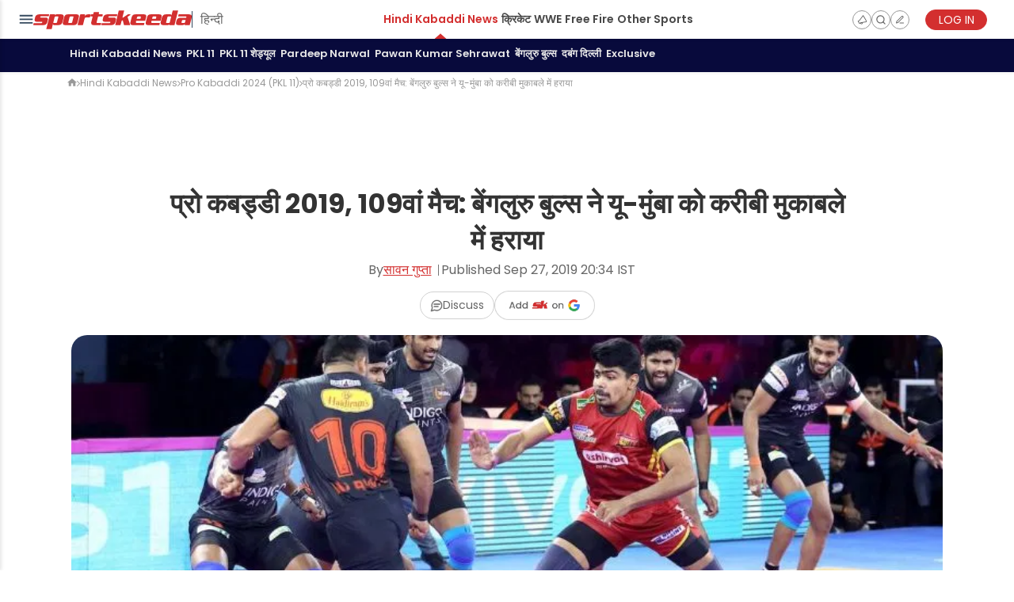

--- FILE ---
content_type: text/html; charset=utf-8
request_url: https://hindi.sportskeeda.com/kabaddi/pro-kabaddi-league-2019-pkl-u-mumba-vs-bengaluru-bulls-report-hindi-27-september-2019
body_size: 99723
content:
<!DOCTYPE html>
<html lang="hi" >
<head>
<!-- Google Tag Manager -->
<script>
var gtmFired = false;
function loadGTM() {
if(gtmFired) {
return;
}
gtmFired = true;
setTimeout(() => {
(function(w,d,s,l,i){w[l]=w[l]||[];w[l].push({'gtm.start':
new Date().getTime(),event:'gtm.js'});var f=d.getElementsByTagName(s)[0],
j=d.createElement(s),dl=l!='dataLayer'?'&l='+l:'';j.async=true;j.src=
'https://www.googletagmanager.com/gtm.js?id='+i+dl;f.parentNode.insertBefore(j,f);
})(window,document,'script','dataLayer','GTM-PZMZ8RP');
document.removeEventListener("mousemove", loadGTM);
document.removeEventListener("scroll", loadGTM);
}, 0);
}
window.addEventListener('DOMContentLoaded', function() {
if ('requestIdleCallback' in window) {
requestIdleCallback(loadGTM);
} else {
setTimeout(loadGTM, 2000); // Delay fallback
}
});
</script>
<!-- End Google Tag Manager -->
<meta charset="utf-8">
<meta name="viewport" content="width=device-width, initial-scale=1.0, user-scalable=yes">
<meta name="robots" content="index, follow, max-image-preview:large">
<meta http-equiv="content-language" content="hi">
<link rel="preload" as="image" href="https://staticg.sportskeeda.com/editor/2019/09/24f17-15695947616557-800.jpg" fetchpriority="high">
<link rel="preload" href="//staticg.sportskeeda.com/js/production/profile-widget-bundle-2374284038.js" as="script">
<meta http-equiv="X-UA-Compatible" content="IE=edge,chrome=1"/>
<meta property="fb:admins" content="603431824"/>
<meta property="fb:admins" content="1020623816"/>
<meta property="fb:app_id" content="394687130715834" />
<meta property="fb:pages" content="480037188813382">
<meta http-equiv="content-type" content="text/html; charset=utf-8" />
<meta name="google" content="notranslate">
<meta name="google-site-verification" content="jfoGxhn0lKDnzaezDsDeBPtaRA1TcLJHYpboESjADWw" />
<meta name="google-site-verification" content="3huxEurviDoBg-WbkLtZGBmVAfufoT02gMUtYo0enZc" />
<title>प्रो कबड्डी 2019, 109वां मैच: बेंगलुरु बुल्स ने यू-मुंबा को करीबी मुकाबले में हराया</title>
<link rel="shortcut" href="https://www.sportskeeda.com/favicon-hindi.ico" type="image/x-icon"/>
<link rel="icon" sizes="192x192" href="https://staticg.sportskeeda.com/logo/sk-short-logo.png">
<link href="https://staticg.sportskeeda.com/logo/sk-short-logo.png" rel="apple-touch-icon-precomposed" sizes="196x196" />
<link rel="preload" href="//staticg.sportskeeda.com/font/poppins-regular.woff2" as="font" crossorigin>
<link rel="preload" href="//staticg.sportskeeda.com/font/poppins-semibold.woff2" as="font" crossorigin>
<link rel="preconnect" href="//staticg.sportskeeda.com">
<link rel="alternate" href="https://hindi.sportskeeda.com/kabaddi/pro-kabaddi-league-2019-pkl-u-mumba-vs-bengaluru-bulls-report-hindi-27-september-2019" hreflang="hi"/>
<link rel="alternate" hreflang="x-default" href="https://hindi.sportskeeda.com/kabaddi/pro-kabaddi-league-2019-pkl-u-mumba-vs-bengaluru-bulls-report-hindi-27-september-2019" />
<link rel="canonical" id="canonical-link" href="https://hindi.sportskeeda.com/kabaddi/pro-kabaddi-league-2019-pkl-u-mumba-vs-bengaluru-bulls-report-hindi-27-september-2019" />
<link rel="alternate" href="android-app://com.sportskeeda.topic/http/www.sportskeeda.com/kabaddi/pro-kabaddi-league-2019-pkl-u-mumba-vs-bengaluru-bulls-report-hindi-27-september-2019?is-in=0" />
<meta property="al:android:url" content="android-app://com.sportskeeda.topic/http/www.sportskeeda.com/kabaddi/pro-kabaddi-league-2019-pkl-u-mumba-vs-bengaluru-bulls-report-hindi-27-september-2019?is-in=0">
<meta property="al:android:package" content="com.sportskeeda.topic">
<meta property="al:android:app_name" content="Sportskeeda Live">
<meta name="twitter:app:name:googleplay" content="Sportskeeda Live" />
<meta name="twitter:app:id:googleplay" content="com.sportskeeda.topic" />
<meta name="twitter:app:url:googleplay" content="android-app://com.sportskeeda.topic/http/www.sportskeeda.com/kabaddi/pro-kabaddi-league-2019-pkl-u-mumba-vs-bengaluru-bulls-report-hindi-27-september-2019?is-in=0" />
<meta name="twitter:card" content="app">
<meta name="twitter:app:country" content="India">
<meta name="twitter:site" content="@sportskeeda" />
<meta name="twitter:creator" content="@Sawanjourn" />
<meta name="twitter:card" content="summary_large_image"/>
<meta property="article:publisher" content="https://www.facebook.com/SportsKeeda" />
<meta name='keywords' content='Hindi Kabaddi News, न्यूज़, Pro Kabaddi 2024 (PKL 11), यू मुम्बा, बेंगलुरु बुल्स'><meta property='og:title' content='प्रो कबड्डी 2019, 109वां मैच: बेंगलुरु बुल्स ने यू-मुंबा को करीबी मुकाबले में हराया' /><meta property='og:type' content='article' /><meta property='og:image' content='https://staticg.sportskeeda.com/editor/2019/09/24f17-15695947616557-800.jpg' /><meta property='og:url' content='https://hindi.sportskeeda.com/kabaddi/pro-kabaddi-league-2019-pkl-u-mumba-vs-bengaluru-bulls-report-hindi-27-september-2019' /><meta property='og:description' content='पवन सेहरावत ने सुपर 10 लगाया, शानदार वापसी के बावजूद यू-मुंबा की हार. ' /><!-- for Twitter --><meta name='twitter:title' content='प्रो कबड्डी 2019, 109वां मैच: बेंगलुरु बुल्स ने यू-मुंबा को करीबी मुकाबले में हराया'/><meta name='twitter:description' content='पवन सेहरावत ने सुपर 10 लगाया, शानदार वापसी के बावजूद यू-मुंबा की हार. ' /><meta name='twitter:image' content='https://staticg.sportskeeda.com/editor/2019/09/24f17-15695947616557-800.jpg' /><meta name='description' content='पवन सेहरावत ने सुपर 10 लगाया, शानदार वापसी के बावजूद यू-मुंबा की हार. '/><meta name='author' content='सावन गुप्ता'/><link rel='alternate' type='application/rss+xml' title='Sportskeeda &raquo; Feed' href='https://hindi.sportskeeda.com/feed'/>
<link rel="shortcut icon" href="https://hindi.sportskeeda.com/favicon-hindi.ico" type="image/x-icon"/>
<link rel="icon" href="//staticg.sportskeeda.com/skm/assets/apple-touch-icon-precomposed.png" type="image/png"/>
<style>
html {
scroll-padding-top: 60px;
}
/* CSS reset */
html, body, div, span, applet, object, iframe,
h1, h2, h3, h4, h5, h6, p, blockquote, pre,
a, abbr, acronym, address, big, cite, code,
del, dfn, em, img, ins, kbd, q, s, samp,
small, strike, strong, sub, sup, tt, var,
b, u, i, center,
dl, dt, dd, ol, ul, li,
fieldset, form, label, legend,
table, caption, tbody, tfoot, thead, tr, th, td,
article, aside, canvas, details, embed,
figure, figcaption, footer, header, hgroup,
main, menu, nav, output, ruby, section, summary,
time, mark, audio, video {
margin: 0;
padding: 0;
border: 0;
vertical-align: baseline;
}
iframe {
position: relative;
}
/* HTML5 display-role reset for older browsers */
article, aside, details, figcaption, figure,
footer, header, hgroup, main, menu, nav, section {
display: block;
}
body {
line-height: 1;
font-size:15px;
font-family: -apple-system, BlinkMacSystemFont, "Segoe UI", "Liberation Sans", sans-serif;
}
button {
font-family: -apple-system, BlinkMacSystemFont, "Segoe UI", "Liberation Sans", sans-serif;
}
ol, ul {
list-style: none;
}
blockquote, q {
quotes: none;
}
blockquote:before, blockquote:after,
q:before, q:after {
content: '';
content: none;
}
/* Don't kill focus outline for keyboard users */
a:hover, a:active {
outline: none;
}
table {
border-collapse: collapse;
border-spacing: 0;
width: 100%!important;
}
/* Custom styles */
*{
box-sizing: border-box;
}
body{
float: left;
width: 100%;
min-width:1200px;
background:#ffffff;
}
.leaderadcont{
width: 1200px;
margin: 0 -50px;
overflow: hidden;
clear: both;
z-index:1005;
top: 20px;
padding-top: 4px;
background:#ffffff;
}
.editor-width-100-pc {
margin-top:10px;
}
.bc-holder {
z-index:3;
}
.container {
width: 1100px;
margin: 0 auto;
overflow:hidden;
line-height: 24px;
clear:both;
}
.container p{ line-height: 24px; margin-bottom: 11px; font-size: 16px;float:left;width:100%;float:none; }
h1{ font-size: 20px; line-height: 20px; margin: 30px 0 15px 0;float:left;  }
.title{ color:#333; font-weight:300; width:100% }
.subtitle{ font-weight: 100; color: #5F5F5F; font-size: 18px; line-height: 26px;margin-top: 10px; }
.content-holder{ display: block;overflow: hidden; position: relative;}
.content-holder figure{ width:100%; float: left;
position:relative;
}
.content-holder img{ height: auto; max-width: 100%; background: #afafaf; color: #676767; margin: 0 auto; display: block; }
.lazy-img{ max-width:100%!important; height:auto; }
.content-holder figure img, .content-holder p img{ max-width: 100%; background: #afafaf; color: #afafaf; 
display:block }
.content-holder p{ clear:both;width: 100%; padding: 0 24px; font-size: 18px !important; line-height: 35px; color:#222; background: transparent !important; }
.event-content p{ font-size: 14px!important;}
.content-holder a{ color:#0277BD; text-decoration: underline; }
.content-holder table{ border: solid 1px #DEDEDE; overflow-x: auto; max-width:100%; }
.content-holder table td, .content-holder table th{ margin: 0 auto;padding: 6px 7px; text-align: left;}
.content-holder table tr{ border-bottom:solid 1px #DEDEDE; }
.content-holder table tr:nth-of-type(odd){ background: #F7F7F7; }
.content-holder table caption{ padding: 10px 0; color: #9E9E9E; }
.half-width{ width:50%;float:left; }
figcaption{ font-family: serif; font-style: italic; color: #777; font-size: 14px; padding: 7px 24px; text-align: center; }
.section-heading{ font-weight: bold; color: #808080 !important; font-size: 16px; float: left; width: 100%;margin-bottom:10px }
.transparent-button{ float: right; border-radius: 3px; box-shadow: #B1B1B1 1px 1px 4px; padding: 5px 10px; color: #000 !important;margin:3px 3px; background: white!important;text-decoration:none;cursor:pointer; }
.transparent-button:hover{ background:#f7f7f7; text-decoration:underline; }
.menu-container {
overflow: visible;
}
.lazy{ max-height: 300px;background:#F7F7F7;max-width:100%; }
.no-scroll{ overflow: hidden !important; max-height:auto !important; height:auto !important; }
.lazy{ min-height: 50px; }
.fr{ float:right; }
.fl{ float:left; }
td{ padding:5px;font-size: 14px; color: #333; }
.cta-button-top{ font-size: 15px; margin-right: 10px; border: solid 1px #BD5454; border-radius: 3px; line-height: 14px; margin-top: 3px; }
.cta-button-top:hover{ background:#BB2F2F }
.show-more-button, .show-less-button{ margin-left: 10px; color: #2E87B5; cursor: pointer; text-decoration: underline;float:right }
.sharer{ margin-left: 18px; position: absolute; margin-top: 15px; border-radius: 3px; background: rgba(220, 220, 220, 0.28); overflow: hidden;height:26px;width:106px; }
.sharer a{ width: 35px; text-align: center;height:26px }
.sharer a:hover{ background:rgba(220, 220, 220, 0.28); }
.fragments-container { float:left;width:728px;min-height:1px; }
#keeda-profile-container{
position: absolute;
float: right;
right: 0px;
top: 12px;
}
#keeda-profile-container .toggle, #keeda-profile-container-secondary .toggle {
width: 28px;
height: 28px;
margin: 0 10px !important;
border-radius: 16px;
}
#main-menu{
float: left;
padding: 4px 6px;
color: #d32f2f;
font-weight: bold;
cursor: pointer;
height: 28px;
margin: -5px 18px 18px 0;
}
#main-menu-text{
display: inline-block; margin-right: 6px;
}
.no-select{
-webkit-touch-callout: none;
-webkit-user-select: none;
-khtml-user-select: none;
-moz-user-select: none;
-ms-user-select: none;
user-select: none;
}
.desktop-bc-container{
overflow:hidden;
top: 0;
line-height: 32px;
}
.hidden{
display:none;
}
.homepage-logo{
image-rendering: -moz-crisp-edges;
image-rendering: -o-crisp-edges;
image-rendering: -webkit-optimize-contrast;
image-rendering: crisp-edges;
-ms-interpolation-mode: nearest-neighbor;
}
.ad-container{
padding:15px 0;
float:left;
clear:both;
}
.ad-container-leaderboard{
padding:15px 0;
clear:both;
}
.ad-declare-explicit{
color: #808080;
text-align: center;
font-size: 10px;
height:25px;
}
#kyc-below-floating-ad{
float: left;
clear: both;
}
blockquote {
background-position: 0 0;
display: block;
font-weight: normal;
font-family: Georgia, serif;
background-repeat: no-repeat;
margin: 1.5em 15px !important;
line-height: 32px;
color: #4c4c4c;
font-size: 19px !important;
border-radius: 6px;
background-position-x: 10px;
background: linear-gradient(45deg, #f3fff9, #abcae43d);
padding: 17px 4px;
}
blockquote::first-letter {
font-size: 180%;
color: #57535a;
}
blockquote p {
display: inline;
}
.sk-figcaption {
font-family: serif;
font-style: italic;
color: #777;
font-size: 14px;
padding: 7px 24px;
text-align: center;
display: inline-block;
width: 100%;
}
.ssg-scm-offer.ssg-single-offer .book-img-bg img {
object-fit: contain;
}
</style>
<script type="text/javascript">
// This function checks for failed CSRF response from server and returns boolean.
function csrfErrorResponse(xmlHttpInstance) {
var contentType = String(xmlHttpInstance.getResponseHeader("Content-Type")).toLowerCase();
if (contentType.indexOf("json") === -1) {
return false;
}
try {
responseText = JSON.parse(xmlHttpInstance.responseText);
} catch (error) {
console.log(error);
}
if(responseText['csrf'] === false) {
return true;
} else {
return false;
}
}
// This function handles the re-login when valid session is not found
function handleInvalidSession(xmlHttpInstance) {
var contentType = String(xmlHttpInstance.getResponseHeader("Content-Type")).toLowerCase();
if (contentType.indexOf("json") === -1) {
return false;
}
var responseText = {};
try {
responseText = JSON.parse(xmlHttpInstance.responseText);
} catch (error) {
console.log(error);
}
if(responseText['description'] === "You are not logged in") {
return true;
} else {
return false;
}
}
function pureJSAjaxGet(url, successCallBack, error_callback, withCredentials) {
pureJSAjaxGetWithCredentialsFlag(url, successCallBack, error_callback, withCredentials);
}
function pureJSAjaxGetWithPromise(url) {
return new Promise(function(resolve, reject) {
pureJSAjaxGet(url, function(res) {
resolve(res);
}, function(err) {
reject(err);
}, true);
})
}
function pureJSAjaxGetWithPromiseAndCredentialsFlag(url, withCredentials) {
return new Promise(function(resolve, reject) {
pureJSAjaxGet(url, function(res) {
resolve(res);
}, function(err) {
reject(err);
}, withCredentials);
})
}
function pureJSAjaxGetWithCredentialsFlag(url, successCallBack, error_callback, credentials) {
var xmlhttp = new XMLHttpRequest();
xmlhttp.withCredentials = credentials;
xmlhttp.onreadystatechange = function () {
if (xmlhttp.readyState == XMLHttpRequest.DONE) {
if (xmlhttp.status == 200) {
successCallBack(xmlhttp.responseText);
} else {
console.log('Error: ' + xmlhttp);
if(typeof(error_callback) === "undefined") {
error_callback_default(xmlhttp.status);
} else {
error_callback(xmlhttp.statusText, xmlhttp.status);
}
}
}
};
xmlhttp.open("GET", url);
xmlhttp.send(null);
}
function pureJSAjaxPost(url, data, successCallback, errorCallback, finallyCallback, withCredentials) {
var xmlhttp = new XMLHttpRequest();
if(typeof(data) !== "string") {
data = JSON.stringify(data);
}
if (withCredentials === true) xmlhttp.withCredentials = true;
xmlhttp.open("POST", url, true);
xmlhttp.setRequestHeader("Content-type", "application/json");
// Adding CSRF Header
var tokenValueFromCookie = getCookie('csrf_token');
xmlhttp.setRequestHeader('X-CSRF-TOKEN', tokenValueFromCookie);
xmlhttp.onreadystatechange = function () {
if (xmlhttp.readyState == XMLHttpRequest.DONE) {
if ((xmlhttp.status == 200 || xmlhttp.status == 202) && typeof(successCallback) === "function") {
// If CSRF Error is true, ask user for re-login.
if(csrfErrorResponse(xmlhttp)){
csrfReLogin();
} else if(handleInvalidSession(xmlhttp)) {
showLoginModal();
} else {
successCallback(xmlhttp.responseText);
}
} else {
if(typeof(errorCallback) === "function") {
errorCallback(xmlhttp.statusText);
}
}
if(typeof(finallyCallback) === "function") {
finallyCallback(xmlhttp.responseText);
}
}
};
xmlhttp.send(data);
}
function pureJSAjaxPostWithData(url, data, successCallBack, error_callback, withCredentials) {
var xmlhttp = new XMLHttpRequest();
if (withCredentials === true) xmlhttp.withCredentials = true;
xmlhttp.open("POST", url, true);
xmlhttp.setRequestHeader("Content-type", "application/x-www-form-urlencoded");
var tokenValueFromCookie = getCookie('csrf_token');
xmlhttp.setRequestHeader('X-CSRF-TOKEN', tokenValueFromCookie);
xmlhttp.onreadystatechange = function () {
if (xmlhttp.readyState == XMLHttpRequest.DONE) {
if (xmlhttp.status == 200) {
if(csrfErrorResponse(xmlhttp)){
csrfReLogin();
} else {
successCallBack(xmlhttp.responseText);
}
} else {
if(typeof(error_callback) === "undefined") {
error_callback_default(xmlhttp.status);
} else {
error_callback(xmlhttp.statusText, xmlhttp.status);
}
}
}
};
xmlhttp.send(data);
}
function pureJSAjaxDelete(url, successCallBack, error_callback) {
var xmlhttp = new XMLHttpRequest();
xmlhttp.withCredentials = true;
xmlhttp.open("DELETE", url);
var tokenValueFromCookie = getCookie('csrf_token');
xmlhttp.setRequestHeader('X-CSRF-TOKEN', tokenValueFromCookie);
xmlhttp.onreadystatechange = function () {
if (xmlhttp.readyState == XMLHttpRequest.DONE) {
if (xmlhttp.status == 200) {
if(csrfErrorResponse(xmlhttp)){
csrfReLogin();
} else {
successCallBack(xmlhttp.responseText);
}
} else {
if(typeof(error_callback) === "undefined") {
error_callback_default(xmlhttp.status);
} else {
error_callback(xmlhttp.statusText, xmlhttp.status);
}
}
}
};
xmlhttp.send(null);
}
function pureJSAjaxPut(url, data, successCallBack, error_callback, finally_callback) {
var xmlhttp = new XMLHttpRequest();
xmlhttp.withCredentials = true;
xmlhttp.open("PUT", url, true);
if(typeof(data) !== "string") {
data = JSON.stringify(data);
}
xmlhttp.setRequestHeader("Content-type", "application/json");
var tokenValueFromCookie = getCookie('csrf_token');
xmlhttp.setRequestHeader('X-CSRF-TOKEN', tokenValueFromCookie);
xmlhttp.onreadystatechange = function () {
if (xmlhttp.readyState == XMLHttpRequest.DONE) {
if (xmlhttp.status == 200) {
if(csrfErrorResponse(xmlhttp)){
csrfReLogin();
} else {
successCallBack(xmlhttp.responseText);
}
} else {
if(typeof(error_callback) === "undefined") {
error_callback_default(xmlhttp.status);
} else {
error_callback(xmlhttp.statusText, xmlhttp.status);
}
}
if(typeof(finally_callback) === "function") {
finally_callback();
}
}
};
xmlhttp.send(data);
}
function pureJSAjaxPatch(url, data, successCallBack, errorCallback, finallyCallback) {
var xmlhttp = new XMLHttpRequest();
xmlhttp.withCredentials = true;
xmlhttp.open("PATCH", url, true);
if(typeof(data) !== "string") {
data = JSON.stringify(data);
}
xmlhttp.setRequestHeader("Content-type", "application/json");
var tokenValueFromCookie = getCookie('csrf_token');
xmlhttp.setRequestHeader('X-CSRF-TOKEN', tokenValueFromCookie);
xmlhttp.onreadystatechange = function () {
if (xmlhttp.readyState == XMLHttpRequest.DONE) {
if (xmlhttp.status == 200) {
if(csrfErrorResponse(xmlhttp)){
csrfReLogin();
} else {
successCallBack(xmlhttp.responseText);
}
} else {
if(typeof(errorCallback) === "undefined") {
error_callback_default(xmlhttp.status);
} else {
errorCallback(xmlhttp.statusText, xmlhttp.status);
}
}
if(typeof(errorCallbacks) === "function") {
finallyCallback();
}
}
};
xmlhttp.send(data);
}
function error_callback_default(statusText) {
if(statusText !== 0) {
var e = new Error('AjaxGetFailure');
console.log(e.stack, "Status code: " + statusText);
setTimeout(function(){
window.onerror(e, window.location.origin + window.location.pathname);
},100);
} else {
console.log("Connection lost");
}
}
function pureJSAjaxPostFileContent(url, data, successCallBack, error_callback) {
var xmlhttp = new XMLHttpRequest();
xmlhttp.withCredentials = true;
xmlhttp.open("POST", url, true);
xmlhttp.onreadystatechange = function () {
if (xmlhttp.readyState == XMLHttpRequest.DONE) {
if (xmlhttp.status == 200) {
successCallBack(xmlhttp.responseText);
} else {
if(typeof(error_callback) === "undefined") {
error_callback_default(xmlhttp.status);
} else {
error_callback(xmlhttp.statusText, xmlhttp.status);
}
}
}
};
xmlhttp.send(data);
}
function getCookie(cname) {
var name = cname + "=";
var ca = document.cookie.split(';');
for(var i = 0; i < ca.length; i++) {
var c = ca[i].trim();
if (c.indexOf(name) === 0) {
return c.substring(name.length,c.length).trim();
}
}
return "";
}
function setCookie(cname, cvalue, cexpiry) {
var expiry = typeof cexpiry === 'string' ? cexpiry : cexpiry.toGMTString();
document.cookie = cname + '=' + cvalue + ';domain=.sportskeeda.com;path=/;expires=' + expiry;
}
function unsetCookie(cname) {
document.cookie = cname + '=;domain=.sportskeeda.com;path=/;expires=Thu, 01 Jan 1971 00:00:01 GMT;';
}
var refreshCookie = getCookie('fw_refresh_token');
var currentDate = new Date();
var refreshDate = new Date(parseInt(refreshCookie));
var userSlug = getCookie('fw_user_slug');
var userPicture = getCookie('fw_picture_large');
if (isNaN(refreshDate.getTime())) {
refreshDate = new Date();
}
console.log(currentDate, refreshDate);
if((refreshCookie && (currentDate > refreshDate)) || (!!!refreshCookie && userSlug)) {
refreshUserCookies();
}
function refreshUserCookies() {
pureJSAjaxGetWithCredentialsFlag('https://a-login.sportskeeda.com/hi/login/refresh-token', function(res) {
console.log(res);
}, function failed() {
console.error("Failed to refresh tokens");
}, true);
}
</script>
<script>
var FRAMEWORK_URL = 'https://a-login.sportskeeda.com/hi';
var PUSH_SERVICE = 'https://push.sportskeeda.com';
var PUSH_API_SERVICE_HOST = 'http://push-api.sportskeeda.com';
var CMC_SERVICE = 'https://cmc2.sportskeeda.com';
var GOTHAM_URL_HA_FRONTEND = 'https://a-gotham.sportskeeda.com';
var GOTHAM_CF_URL = 'https://cf-gotham.sportskeeda.com';
var SK_URL = 'https://hindi.sportskeeda.com';
var STATIC_URL = '//staticg.sportskeeda.com';
var LANG = 'hi';
var REQUEST_FROM_WIKI_DOMAIN = '';
var DEFAULT_PROFILE_PIC = 'https://keedas.sportskeeda.com/user-pic/-1501483695-100.jpg';
var GA4_ID = 'G-QLP13SMT42';
var SESSIONKEY1 = "sessionKey1";
var SESSIONKEY2 = "sessionKey2";
var SESSIONKEY3 = "sessionKey3";
var SESSIONKEY4 = "sessionKey4";
var COOKIE_USER_ID = "fw_ID";
var COOKIE_USER_SLUG = "fw_user_slug";
var UNIQUE_BROWSER_ID = "unique_browser_id";
var KEEDA_SESSION_UUID = "keeda-session-uuid";
var VERSION_AND_DEVICE = "LazyMwebAdsV1desktop";
var RELEASE = "LazyMwebAdsV1";
var COOKIE_GDPR = "gdpr";
var IS_DESKTOP = "1";
var IS_MOBILE = "";
var OPERA = "";
var SOCIAL_POST_TYPES = ["tweet","youtube","instagram"];
var SEND_CORE_WEB_VITALS_TO_GA4 = true;
var GA4_KEYS = JSON.parse('{"common_tags":{"page_type":"","sport":"","loggedIn_user_id":""},"article_page_tags":{"author_slug":"","published_date":"","tax-list":""},"non_amp_tags":{"SEO_article":"","Adaptive_Tag":""},"cmc_page_tags":{"match_id":"","commentary":"","match_status":"","start_time":"","end_time":""}}' || '{}');
var pageType = "Articlepage";
var AJAX_NEWS_ARCHIVE_LINK = "/kabaddi/ajax/archive?src=article-trending&sport_name=Hindi+Kabaddi+News&page=";
var globalPageNumber = 1;
var globalPageSize = undefined;
var EVENT_NAME = "pro-kabaddi";
var SECTION = "न्यूज़";
var REVENUE_SHARE = "false";
var BOTTOM_TAB_VALUE = undefined;
var TYPE = "article";
var SPORT_NAME = "Hindi Kabaddi News";
var SEO = "";
var SLUG = "pro-kabaddi-league-2019-pkl-u-mumba-vs-bengaluru-bulls-report-hindi-27-september-2019";
var SPORT_SLUG = "kabaddi";
var EVENT_SLUG = "";
var DEBUG = "";
var ID = parseInt("621279") || undefined;
var WP_ID = parseInt("3134148") || undefined;
var PERMALINK = "https://hindi.sportskeeda.com/kabaddi/pro-kabaddi-league-2019-pkl-u-mumba-vs-bengaluru-bulls-report-hindi-27-september-2019";
var ARTICLE_H1 = "प्रो कबड्डी 2019, 109वां मैच: बेंगलुरु बुल्स ने यू-मुंबा को करीबी मुकाबले में हराया";
var MINIMUM_TIMELESS_POSTS_RENDER_COUNT = parseInt("") || 0;
var SK_TRACK_CATEGORY = ["{\"slug\":\"kabaddi\",\"title\":\"Hindi Kabaddi News\"}"];
var INFO_SPORT_NAME = "";
var AUTHOR_SLUG = 'sawan-gupta-1' ;
var AUTHOR_ID = '125545' ;
var AUTHOR_NAME = '%E0%A4%B8%E0%A4%BE%E0%A4%B5%E0%A4%A8+%E0%A4%97%E0%A5%81%E0%A4%AA%E0%A5%8D%E0%A4%A4%E0%A4%BE' ;
var PUBLISHED_DATE_REV = '2019-09';
var GA4_TAX_LIST = ',kabaddi,pro-kabaddi,news,u-mumba,bengaluru-bulls,';
var AUTO_COMMENTARY = undefined;
var HAS_COMMENTARY = undefined;
var MATCH_ID = undefined;
var COMPETITION_ID = '';
var PROMOTION_BANNER_TYPE = '';
var TOPIC_SLUG = undefined;
var MATCH_STATUS = undefined;
var DATE_TIME = undefined;
var END_TIME = undefined;
var APP_METADATA = {"root":{"name":"Sportskeeda","scope":"\/","launch_url":"\/","assets":{"badge":"\/\/static.sportskeeda.com\/pwa\/badge.png","icon":"\/\/static.sportskeeda.com\/pwa\/icon.png"}},"cricket":{"name":"Sportskeeda Cricket","short_name":"Sportskeeda Cricket","description":"Sportskeeda Cricket","theme_color":"#d32f2f","background_color":"#ffffff","scope":"\/live-cricket-score\/","launch_url":"\/live-cricket-score\/welcome?key4=pwacmc","assets":{"badge":"\/\/static.sportskeeda.com\/pwa\/badge.png","icon":"\/\/static.sportskeeda.com\/pwa\/cricket\/icon.png"}},"shorts--wwe":{"key":"shorts--wwe","name":"WWE Shorts","short_name":"WWE Shorts","description":"WWE Shorts by SK","theme_color":"#1F253F","background_color":"#1F253F","scope":"\/shorts\/wwe","launch_url":"\/shorts\/wwe?key4=pwa-shorts-wwe","assets":{"badge":"\/\/static.sportskeeda.com\/pwa\/badge.png","icon":"\/\/static.sportskeeda.com\/skm\/assets\/shorts\/icon--wwe-square-01.png"}}};
var FIREBASE_CONFIG = {"apiKey":"AIzaSyBmpENQ8856OgqdHoJZYk789EoJApazCsg","authDomain":"sportskeeda-web.firebaseapp.com","projectId":"sportskeeda-web","storageBucket":"sportskeeda-web.appspot.com","messagingSenderId":"951141378975","appId":"1:951141378975:web:b8594dbe895e44b1b92baa","measurementId":"G-2FZC4KL8CV","vapidKey":"BO0OLN9vT_j4T2ZRBcdtvO1rXKVtbDXWf7IQxQ9-dil9N0SQ0P24z-61qNyerPXO1FKqfsoVnt0Lw1zNZeOpY8Q"}
var PWA_METADATA = {"root":{"name":"Sportskeeda","scope":"\/","launch_url":"\/","assets":{"badge":"\/\/static.sportskeeda.com\/pwa\/badge.png","icon":"\/\/static.sportskeeda.com\/pwa\/icon.png"}},"cricket":{"name":"Sportskeeda Cricket","short_name":"Sportskeeda Cricket","description":"Sportskeeda Cricket","theme_color":"#d32f2f","background_color":"#ffffff","scope":"\/live-cricket-score\/","launch_url":"\/live-cricket-score\/welcome?key4=pwacmc","assets":{"badge":"\/\/static.sportskeeda.com\/pwa\/badge.png","icon":"\/\/static.sportskeeda.com\/pwa\/cricket\/icon.png"}},"shorts--wwe":{"key":"shorts--wwe","name":"WWE Shorts","short_name":"WWE Shorts","description":"WWE Shorts by SK","theme_color":"#1F253F","background_color":"#1F253F","scope":"\/shorts\/wwe","launch_url":"\/shorts\/wwe?key4=pwa-shorts-wwe","assets":{"badge":"\/\/static.sportskeeda.com\/pwa\/badge.png","icon":"\/\/static.sportskeeda.com\/skm\/assets\/shorts\/icon--wwe-square-01.png"}}}
var PUSH_NOTIFICATIONS_TOPIC_VERSION = "v1";
var PUSH_NOTIFICATION_SCRIPT_LOCATION = "//staticg.sportskeeda.com/js/production/web-notifications/helpers/push-notifications-bundle-ac7a6745ed.js";
var PUSH_NOTIFICATION_PREFERENCES_SCRIPT_LOCATION = "//staticg.sportskeeda.com/js/production/web-notifications/helpers/push-notifications-preferences-bundle-b442cfa47b.js";
var PUSH_NOTIFICATION_FREEFIRE_ARTICLE_SCRIPT_LOCATION = "//staticg.sportskeeda.com/js/production/web-notifications/free-fire/article-bundle-42e4d6709a.js";
var PUSH_NOTIFICATION_CRICKET_MANAGER_SCRIPT_LOCATION = "//staticg.sportskeeda.com/js/production/web-notifications/cricket/push-notifications/manager-bundle-6e07075310.js";
var PUSH_NOTIFICATION_CRICKET_CMC_SCRIPT_LOCATION = "//staticg.sportskeeda.com/js/production/web-notifications/cricket/cmc-bundle-182d4a4019.js";
var PUSH_NOTIFICATION_CRICKET_HOME_SCRIPT_LOCATION = "//staticg.sportskeeda.com/js/production/web-notifications/cricket/home-bundle-2e1a77a640.js";
var PUSH_NOTIFICATION_CRICKET_PREFERENCES_HEADER_SCRIPT_LOCATION = "//staticg.sportskeeda.com/js/production/web-notifications/cricket/push-notifications/preferences/header-bundle-569a78a581.js";
var PUSH_NOTIFICATION_CRICKET_PREFERENCES_MANAGER_SCRIPT_LOCATION = "//staticg.sportskeeda.com/js/production/web-notifications/cricket/push-notifications/preferences/manager-bundle-934ba25c7f.js";
var PUSH_NOTIFICATION_CRICKET_PREFERENCES_MATCH_WIDGET_SCRIPT_LOCATION = "//staticg.sportskeeda.com/js/production/web-notifications/cricket/push-notifications/preferences/match-widget-bundle-e913f486c5.js";
var CRICKET_MATCHES = undefined;
;
var COOKIE_GDPR = "gdpr";
var INTOWOW_PUBLISHER_ID = 5162260253;
var PUBSTACK_SITE_ID = "672d25b6-01ee-4860-80bc-7397a832e488";
var IDENTITY_HUB_PUB_ID = "156349";
var IDENTITY_HUB_PROFILE_ID = "6600"; 
var ENCODED_PHILIPS_LINE_ITEM_IDS = ["5983279623","5983292610","5984588842","5985307571","5983276710","5983298820","5984593801","5985311183","5990162299","5990794544","5990794550","5990794559","5990794556","5990794553","5990162317","5990162308","5988833925","5988833928","5988833931","5988833934"]; 
var PHILIPS_RETARGETING_COOKIE = "philipsInteraction"; 
var INTOWOW_TARGETING_COOKIE = "intowow"; 
var AD_CODE = "11446729"; 
var LIVERAMP_PLACEMENT_ID = "13672";
var LIVERAMP_LAUNCHPAD_ID = "8bab80e3-fc47-48f9-a2f1-5b9a6ff3f649";
var PUBSTACK_SITE_NAME = "HeaderBiddingImprovements01";
var VIDEO_PLAYER_SCRIPT_LOCATION = "//staticg.sportskeeda.com/js/production/ads/video-players-bundle-2106a2da4c.js";
var CONTENT_PAGES_AD_DEFINITION_SCRIPT_LOCATION =  "//staticg.sportskeeda.com/js/production/ads/desktop/content-pages-ad-definitions-bundle-c10a8e00a4.js" ;
var ADDITIONAL_TARGETING = null || [];
var INTERSTITIAL_DEFINITION_SCRIPT_LOCATION = "//staticg.sportskeeda.com/js/production/ads/interstitial-definition-bundle-a341fccfa4.js";
var CMC_CRICKET_SCRIPT_LOCATION = "//staticg.sportskeeda.com/js/production/cmc/cricket-bundle-eb3ad2feb6.js";
var CAMPAIGNS_SCRIPT_LOCATION = "//staticg.sportskeeda.com/js/production/campaigns-bundle_328d82.js";
var LIVERAMP_SCRIPT_LOCATION = "//staticg.sportskeeda.com/js/production/ads/liveramp-bundle-e32a4450f1.js";
var SCORECARD_WIDGET_LOAD = "";
var creativeIdsToExclude = [];
var PUBLISHED_DATE_ISO = "2019-09-27T20:34:53+05:30";
var MODIFIED_DATE_ISO = "2019-09-27T20:34:53+05:30";
var TITLE = "\u092a\u094d\u0930\u094b \u0915\u092c\u0921\u094d\u0921\u0940 2019, 109\u0935\u093e\u0902 \u092e\u0948\u091a: \u092c\u0947\u0902\u0917\u0932\u0941\u0930\u0941 \u092c\u0941\u0932\u094d\u0938 \u0928\u0947 \u092f\u0942-\u092e\u0941\u0902\u092c\u093e \u0915\u094b \u0915\u0930\u0940\u092c\u0940 \u092e\u0941\u0915\u093e\u092c\u0932\u0947 \u092e\u0947\u0902 \u0939\u0930\u093e\u092f\u093e";
var POST_ID = 621279;
var REV_SHARE = null;
var SHOULD_NOT_LOAD_ADS = "";
var SCROLLABLE_MENU_ITEMS = [{"term_taxonomy_id":38235,"name":"Pro Kabaddi 2024 (PKL 11)","menu_name":"PKL 11","taxonomy":"event","slug":"pro-kabaddi","url":"https:\/\/hindi.sportskeeda.com\/go\/pro-kabaddi","breadcrumb_name":"Pro Kabaddi 2024 (PKL 11)","sport_slug":"kabaddi"},{"term_taxonomy_id":38637,"name":"\u092f\u0942 \u092e\u0941\u092e\u094d\u092c\u093e","menu_name":"\u092f\u0942 \u092e\u0941\u092e\u094d\u092c\u093e","taxonomy":"team","slug":"u-mumba","url":"https:\/\/hindi.sportskeeda.com\/team\/u-mumba","breadcrumb_name":"","sport_slug":"kabaddi"},{"term_taxonomy_id":38639,"name":"\u092c\u0947\u0902\u0917\u0932\u0941\u0930\u0941 \u092c\u0941\u0932\u094d\u0938","menu_name":"\u092c\u0947\u0902\u0917\u0932\u0941\u0930\u0941 \u092c\u0941\u0932\u094d\u0938","taxonomy":"team","slug":"bengaluru-bulls","url":"https:\/\/hindi.sportskeeda.com\/team\/bengaluru-bulls","breadcrumb_name":"","sport_slug":"kabaddi"}] || [];
var MOCKDRAFT_SIMULATOR_SCRIPT_LOCATION = "//staticg.sportskeeda.com/js/production/pfn-proxy/mockdraft-simulator-bundle-2c4111a4dd.js";
var PLAYOFF_PREDICTOR_SCRIPT_LOCATION = "//staticg.sportskeeda.com/js/production/pfn-proxy/playoff-predictor-bundle-8418cbf8e7.js";
var COLLEGE_FOOTBALL_PLAYOFF_PREDICTOR_SCRIPT_LOCATION = "//staticg.sportskeeda.com/js/production/cfn-proxy/college-football-playoff-predictor-bundle-990974bbe6.js";
var countryCode = getCookie("country_code");
var SHOW_ALSO_READ_SECTION = "1";
var SHOW_ALSO_READ_SECTION_V2 = "";
var SHOW_ALSO_READ_POST_TAG_BASED_RECOMMENDATION = "";
var ALSO_READ_POST_TAG_SLUG = "";
var ALSO_READ_API_V3 = "";
var HADRON_PUBLISHER_ID = 446;
var EDITOR_TRACKING_DB_URL = "https://sportskeeda-web-default-rtdb.asia-southeast1.firebasedatabase.app";
var GDISCOVER_PREMIUM = "" === "1";
var BRAND_SAFETY_CAMPAIGNS = {};
var POST_TAGS = [];
var INTERNAL_TAGS = [];
var SELECTED_TAB = "";
var SPORT_COMBO;
SPORT_COMBO = "Hindi Kabaddi News";
var IS_SLIDESHOW;
var IS_TIMELESS;
var PUBLISHED_DATE_GA;
PUBLISHED_DATE_GA = "09272019";
var domContentLoaded = false;
window.addEventListener('DOMContentLoaded', function(){
domContentLoaded = true;
});
var trackUsersLiveObject = {
postTitle: "%E0%A4%AA%E0%A5%8D%E0%A4%B0%E0%A5%8B%20%E0%A4%95%E0%A4%AC%E0%A4%A1%E0%A5%8D%E0%A4%A1%E0%A5%80%202019%2C%20109%E0%A4%B5%E0%A4%BE%E0%A4%82%20%E0%A4%AE%E0%A5%88%E0%A4%9A%3A%20%E0%A4%AC%E0%A5%87%E0%A4%82%E0%A4%97%E0%A4%B2%E0%A5%81%E0%A4%B0%E0%A5%81%20%E0%A4%AC%E0%A5%81%E0%A4%B2%E0%A5%8D%E0%A4%B8%20%E0%A4%A8%E0%A5%87%20%E0%A4%AF%E0%A5%82-%E0%A4%AE%E0%A5%81%E0%A4%82%E0%A4%AC%E0%A4%BE%20%E0%A4%95%E0%A5%8B%20%E0%A4%95%E0%A4%B0%E0%A5%80%E0%A4%AC%E0%A5%80%20%E0%A4%AE%E0%A5%81%E0%A4%95%E0%A4%BE%E0%A4%AC%E0%A4%B2%E0%A5%87%20%E0%A4%AE%E0%A5%87%E0%A4%82%20%E0%A4%B9%E0%A4%B0%E0%A4%BE%E0%A4%AF%E0%A4%BE",
postURL: "https%3A%2F%2Fhindi.sportskeeda.com%2Fkabaddi%2Fpro-kabaddi-league-2019-pkl-u-mumba-vs-bengaluru-bulls-report-hindi-27-september-2019",
analyticsURL: "https://ska2.sportskeeda.com",
pt: "article",
authorID: "sawan-gupta-1",
revenueShare: "false",
postID: "3134148",
postSection: "न्यूज़",
pageType: "Articlepage",
tt_id_json: "[1446,38235,19677,38637,38639]",
lang: "hi",
published_date: "2019-09-27 20:34:53",
first_published_date : "2019-09-28 02:04:53",
canonicalURL: "https://hindi.sportskeeda.com/kabaddi/pro-kabaddi-league-2019-pkl-u-mumba-vs-bengaluru-bulls-report-hindi-27-september-2019",
ingestionServer: "https://ingestion.sportskeeda.com",
tt_id_category: "1446",
tt_id_section: "19677",
ga4_id: "G-QLP13SMT42",
release: "LazyMwebAdsV1",
isMobile: "",
isTimeless: "",
sport_name: "kabaddi"
};
var affiliateObject = {
wpId: "3134148"
};
var displayAdQueue = [];
var googletag = googletag || {};
googletag.cmd = googletag.cmd || [];
var pbjs = pbjs || {};
pbjs.que = pbjs.que || [];
var googlefc = googlefc || {};
googlefc.ccpa = googlefc.ccpa || {}
googlefc.callbackQueue = googlefc.callbackQueue || [];
var adUnitsToLoad = [];
function registerAdUnit(adUnitName) {
if (!adUnitsToLoad.includes(adUnitName)) {
adUnitsToLoad.push(adUnitName);
}
}
function displayAdSlot(divId) {
displayAdQueue.push(divId);
}
var APSTAG_SCRIPT_URL = "https://c.amazon-adsystem.com/aax2/apstag.js";
var PREBID_SCRIPT_URL = "//staticg.sportskeeda.com/js/prebid.10.14.0_sk_v0.0.1.js";
var GPT_SCRIPT_URL = "https://securepubads.g.doubleclick.net/tag/js/gpt.js?network-code=11446729";
</script> 
<script>
const [
KEY1,
KEY2,
KEY3,
KEY4,
UTM_SOURCE,
UTM_MEDIUM
] = (() => {
function extractParamsFromHash(hash) {
const res = new Map();
if (!hash) {
return res;
}
const [_, h] = hash.split("#");
h.split(",").forEach((kv) => {
const [k, v = ""] = kv.trim().split("=");
if (k.trim() && v && v.trim()) {
res.set(k.trim(), v.trim());
}
});
return res;
}
function setTrackingKeyCookie({
name,
value,
minutesToExpire = 10,
path = '/',
domain = '.sportskeeda.com',
secure = true,
sameSite = 'Strict'
}) {
const expires = new Date(Date.now() + minutesToExpire * 60 * 1000).toUTCString();
let cookieString = `${ encodeURIComponent(name)}=${ encodeURIComponent(value)}; expires=${ expires}; path=${ path}; domain=${ domain}; Secure; SameSite=${ sameSite};`;
document.cookie = cookieString;
}
function setTrackingKeySession(name, value) {
sessionStorage.setItem(name, value);
}
const currentURL = new URL(window.location.href);
const currentUrlSearchHash = extractParamsFromHash(currentURL.hash);
const currentUrlSearchParams = currentURL.searchParams;
const KEY1 =
currentUrlSearchHash.get("key1") || currentUrlSearchParams.get("key1") || getCookie(SESSIONKEY1) || "";
const KEY2 =
currentUrlSearchHash.get("key2") || currentUrlSearchParams.get("key2") || getCookie(SESSIONKEY2) || "";
const KEY3 =
currentUrlSearchHash.get("key3") || currentUrlSearchParams.get("key3") || getCookie(SESSIONKEY3) || "";
const KEY4 =
currentUrlSearchHash.get("key4") || currentUrlSearchParams.get("key4") || sessionStorage.getItem(SESSIONKEY4) || "";
const UTM_SOURCE =
currentUrlSearchHash.get("utm_source") ||
currentUrlSearchParams.get("utm_source") || "";
const UTM_MEDIUM =
currentUrlSearchHash.get("utm_medium") ||
currentUrlSearchParams.get("utm_medium") || "";
if (KEY1) {
setTrackingKeyCookie({
name: SESSIONKEY1,
value: KEY1
});
}
if (KEY2) {
setTrackingKeyCookie({
name: SESSIONKEY2,
value: KEY2
});
}
if (KEY3) {
setTrackingKeyCookie({
name: SESSIONKEY3,
value: KEY3
});
}
if (KEY4) {
setTrackingKeySession(SESSIONKEY4, KEY4);
}
return [
KEY1,
KEY2,
KEY3,
KEY4,
UTM_SOURCE,
UTM_MEDIUM
];
})();
</script>
<script>
function prepareGAEventTracker() {
return function(eventName, eventParams) {
eventParams = eventParams || {};
var params = Object.assign({}, eventParams, {
send_to: "G-QLP13SMT42",
sk_version: "LazyMwebAdsV1",
});
gtag("event", eventName, params);
}
}
</script>
<script>
var scriptsLoadedMap = {};
function asyncScriptLoader(input) {
var src = input.src;
var attachTo = input.attachTo;
var loadWithAsync = input.loadWithAsync;
var loadWithDefer = input.loadWithDefer;
var attributes = input.attributes || {};
var onUserInteraction = input.onUserInteraction || false;
var isStyleSheet = input.isStyleSheet || false;
var retryCount = input.retryCount || 0;
var retryDelay = input.retryDelay || 1000;
if ("id" in attributes) {
if (!!scriptsLoadedMap[attributes.id]) {
return Promise.resolve();
}
scriptsLoadedMap[attributes.id] = true;
}
return new Promise(function(resolve, reject) {
var script = getAsyncScriptObject();
function loadScript() {
if (attachTo) {
attachTo.appendChild(script);
} else {
document.head.appendChild(script);
}
}
var scriptLoaded = false;
function loadScriptOnInteraction() {
if (scriptLoaded) return;
scriptLoaded = true;
if (typeof requestIdleCallback === "function") {
requestIdleCallback(loadScript, {
timeout: 2000,
});
} else {
loadScript();
}
document.removeEventListener("scroll", loadScriptOnInteraction);
document.removeEventListener("mousemove", loadScriptOnInteraction);
document.removeEventListener("touchmove", loadScriptOnInteraction);
}
function getAsyncScriptObject() {
var asyncScript = {}
if (isStyleSheet) {
asyncScript = document.createElement("link");
asyncScript.setAttribute("rel", "stylesheet");
asyncScript.href = src;
} else {
asyncScript = document.createElement("script");
asyncScript.src = src;
}
if (loadWithAsync) {
asyncScript.setAttribute("async", true);
}
if (loadWithDefer) {
asyncScript.setAttribute("defer", true);
}
if (attributes && attributes.length > 0) {
attributes.forEach(function(attribute) {
asyncScript.setAttribute(attribute.key, attribute.value);
});
}
asyncScript.onload = resolve;
asyncScript.onerror = handleAsyncScriptLoadError;
return asyncScript;
}
function handleAsyncScriptLoadError() {
if (retryCount > 0) {
setTimeout(function() {
script = getAsyncScriptObject();
loadScript();
retryCount--;
}, retryDelay);
} else {
reject("Script failed to load after multiple attempts.");
}
}
if (onUserInteraction) {
document.addEventListener("scroll", loadScriptOnInteraction, { once: true, passive: true });
document.addEventListener("mousemove", loadScriptOnInteraction, { once: true, passive: true });
document.addEventListener("touchmove", loadScriptOnInteraction, { once: true, passive: true });
} else {
if (typeof requestIdleCallback === "function") {
requestIdleCallback(loadScript, {
timeout: 2000,
});
} else {
loadScript();
}
}
});
}
function loadCSSFiles(url, cssId) {
if (!!scriptsLoadedMap[cssId]) {
return;
}
scriptsLoadedMap[cssId] = true;
var head = document.getElementsByTagName("head")[0];
var link = document.createElement("link");
link.id = cssId;
link.rel = "stylesheet";
link.type = "text/css";
link.href = url;
link.media = "all";
head.appendChild(link);
}
function createStyleTagWithContent(cssText, cssId) {
if (!!scriptsLoadedMap[cssId]) {
return;
}
scriptsLoadedMap[cssId] = true;
var style = document.createElement("style");
style.type = "text/css";
if (style.styleSheet) {
style.styleSheet.cssText = cssText;
} else {
style.appendChild(document.createTextNode(cssText));
}
document.head.appendChild(style);
}
function deepCopy(o) {
var out, v, key;
out = Array.isArray(o) ? [] : {};
for (key in o) {
v = o[key];
out[key] = (typeof v === "object" && v !== null) ? deepCopy(v) : v;
}
return out;
}
</script>
<script>
//Code is executed only on .1% of the pages
if(Math.floor(Math.random() * 1000) <= 1) {
asyncScriptLoader({
src : "https://js.sentry-cdn.com/e31f1e9e78bb4320beb2324075c1c6fc.min.js",
loadWithAsync: true
}).then(function() {
Sentry.init({
release: "LazyMwebAdsV1"
});
});
}
</script>
<script>
function loadScriptAsync(scriptSrc, callback, attributes, DOMInto) {
if (typeof callback !== 'function') {
throw new Error('Not a valid callback for async script load');
}
var script = document.createElement('script');
if (attributes && attributes.length > 0) {
for (var attribIter = 0; attribIter < attributes.length; attribIter++) {
script.setAttribute(attributes[attribIter].attribKey, attributes[attribIter].attribValue);
}
}
script.onload = callback;
script.src = scriptSrc;
if (DOMInto) {
DOMInto.appendChild(script);
} else {
document.head.appendChild(script);
}
}
</script>
<!--Query string init -->
<script>
var $ = document.querySelector.bind(document);
try {
var $all = document.querySelectorAll.bind(document);
} catch (err) {
console.error("DOM is not supported in this environment!");
var $all = function(selector) {
return [];
}
}
var googletag = googletag || {};
googletag.cmd = googletag.cmd || [];
googletag.cmd.push(function() {
window && window.tercept && window.tercept.init && window.tercept.init(11446729);
});
</script>
<script type="text/javascript">
function openCsrfLoginPopup () {
window.location = 'https://a-login.sportskeeda.com/hi/logout?next='+window.location.origin + window.location.pathname;
modalPopup.close();
return false;
}
function cancelCsrfPopup () {
modalPopup.close();
}
function csrfReLogin() {
modalPopup.open();
modalPopup.setHeader('Session Expired');
modalPopup.setContentText('Your session has expired. Please Login again to continue. ');
modalPopup.addCancelOkButton('ReLogin', cancelCsrfPopup, openCsrfLoginPopup);
modalPopup.setModalSize('modal_large');
}
</script><script type="text/javascript">
</script>
<script type="text/javascript">
function setLocalStorageData(key, value) {
localStorage.setItem(key, value);
}
function getLocalStorageData(key) {
var item = localStorage.getItem(key);
return item != null ? item : "";
}
function setLocalStorageWithExpiry(key, value, expiryTimestamp) {
try {
var item = {
value: value,
expiry: expiryTimestamp,
};
localStorage.setItem(key, JSON.stringify(item));
} catch (e) {
console.log("Error while setting ls key: ", key);
}
}
function getLocalStorageWithExpiry(key) {
var lsValue = localStorage.getItem(key);
if (!lsValue) {
return null;
}
var item;
try {
item = JSON.parse(lsValue);
} catch (e) {
return lsValue;
}
if (typeof item !== "object") {
return lsValue;
}
if (item && !item.value) {
return lsValue;
}
var now = new Date();
// compare the expiry time of the item with the current time
if (now.getTime() > item.expiry) {
localStorage.removeItem(key);
return null;
}
return item.value;
}
function removeFromLocalStorage(key) {
localStorage.removeItem(key);
}
function cleanupLocalStorage() {
var keys = Object.keys(localStorage);
keys.forEach(function(key) {
var value = localStorage.getItem(key);
if (key.startsWith("fz_widget_") && value && !value.includes("expiry")) {
localStorage.removeItem(key);
} else if (key.startsWith("profileUpdateMessage") && value && !value.includes("expiry")) {
localStorage.removeItem(key);
} else if (key.startsWith("LIKEDARTICLES")) {
localStorage.removeItem(key);
} else if (key.startsWith("LIKEDTAXONOMY")) {
localStorage.removeItem(key);
}
getLocalStorageWithExpiry(key);
});
}
window.addEventListener("DOMContentLoaded", function() {
window.addEventListener("scroll", function(e) {
if (window.requestIdleCallback) {
window.requestIdleCallback(cleanupLocalStorage);
} else {
setTimeout(cleanupLocalStorage, 500);
}
}, { passive: true, once: true });
});
</script>
<script type="text/javascript">
</script>
<script type="text/javascript">
/*
The code below creates an interface for sending GA events
The below functions can be called directly or be attached with HTML attributes
like data-category, data-action, data-label
*/
function ga_event(category, action, label) {
if (typeof trackGAEvent !== "undefined") {
trackGAEvent(action, {
'event_category': category,
'event_label': label,
'non_interaction': true
});
}
}
/*
Function for 'click' events like an item clicked in feed
*/
function ga_event_click(action, label) {
ga_event('click', action, label);
}
/*
Function for 'metric' events like number of pages user scrolled while infinite scrolling.
Action can be used as the page where user was and label as the page number
*/
function ga_event_metric(action, label) {
ga_event('metric', action, label);
}
</script>
<script type="text/javascript">
function hasClass(domNode, className) {
if (!className) return;
if(!domNode || !domNode.classList || typeof(domNode.classList.contains) !== "function") {
return;
}
return domNode.classList.contains(className);
}
function addClass(domNode, className) {
if (!className) return;
if(!domNode || !domNode.classList || typeof(domNode.classList.add) !== "function") {
return;
}
return domNode.classList.add(className);
}
function removeClass(domNode, className) {
if (!className) return;
if(!domNode || !domNode.classList || typeof(domNode.classList.remove) !== "function") {
return;
}
return domNode.classList.remove(className);
}
// This function detects whether localStorage is both supported and available. Params can be `localStorage` or `sessionStorage`.
function storageAvailable(type) {
try {
var storage = window[type],
x = '__storage_test__';
storage.setItem(x, x);
storage.removeItem(x);
return true;
}
catch(e) {
return e instanceof DOMException && (
// everything except Firefox
e.code === 22 ||
// Firefox
e.code === 1014 ||
// test name field too, because code might not be present
// everything except Firefox
e.name === 'QuotaExceededError' ||
// Firefox
e.name === 'NS_ERROR_DOM_QUOTA_REACHED') &&
// acknowledge QuotaExceededError only if there's something already stored
storage.length !== 0;
}
}
function stringToHTML(str) {
var parser = new DOMParser();
var doc = parser.parseFromString(str, 'text/html');
return doc.body;
}
var MEDIA_TAGS = ["figure", "embed", "video", "iframe"]
function isMediaElement(element) {
if (element) {
if (element.classList && element.classList.contains && element.classList.contains("sportskeeda-embed")) {
return true;
}
if (element.tagName) {
var tagName = String(element.tagName).toLowerCase();
return MEDIA_TAGS.indexOf(tagName) > -1;
}
}
return false;
}
function countMetaChanges(elements) {
var charactersChanged = 0;
var wordsChanged = 0;
var mediaChanged = 0;
for (var i = 0; i < elements.length; i++) {
var element = elements[i];
if (isMediaElement(element)) {
mediaChanged += 1;
continue;
}
// use inner text to ignore html attributes
var content = element.innerText || "";
content = content.replace(/[\u200B-\u200D\uFEFF]/g, "");
if (content.length < 1) {
continue;
}
charactersChanged += content.length;
wordsChanged += content.split(" ").filter(Boolean).length;
}
var metaChanges = {
charactersChanged : charactersChanged,
wordsChanged : wordsChanged,
mediaChanged : mediaChanged
};
return metaChanges;
}
function whenPageIsVisibleOnce(callback) {
let triggered = false;
function fireThis() {
if (document.visibilityState != "visible") return;
if (triggered) return;
triggered = true;
document.removeEventListener("visibilitychange", fireThis);
callback();
}
if (document.visibilityState == "visible") {
fireThis();
} else {
document.addEventListener("visibilitychange", fireThis, {
passive: true,
});
}
}
</script>
<script type="text/javascript">
function capitalizeFirstLetter(string) {
if (!string) return;
return string.charAt(0).toUpperCase() + string.slice(1);
}
function toTitleCase(str) {
return str.replace(/\w\S*/g, function(txt) {
return txt.charAt(0).toUpperCase() + txt.substr(1).toLowerCase();
});
}
function escapeString(text) {
if (!text) {
return "";
}
var map = {
'&': '&amp;',
'<': '&lt;',
'>': '&gt;',
'"': '&quot;',
"'": '&#039;'
};
return text.replace(/[&<>"']/g, function(m) { return map[m]; });
}
function extendedEncodeURIComponent(str) {
return encodeURIComponent(str).replace(/[!'()*]/g, function(c) {
return '%' + c.charCodeAt(0).toString(16);
});
}
function sanitizeHTML(input) {
if (!input) return "";
return input.replace(/\</g,"&lt;").replace(/\>/g,"&gt;");
}
</script>
<script type="text/javascript">
function getMonthNames() {
return [
"January",
"February",
"March",
"April",
"May",
"June",
"July",
"August",
"September",
"October",
"November",
"December",
];
}
function getShortMonthNames() {
return [
"Jan",
"Feb",
"Mar",
"Apr",
"May",
"Jun",
"Jul",
"Aug",
"Sep",
"Oct",
"Nov",
"Dec",
];
}
function timeTo12HourFormat(time) {
var timeSplit = time.split(":");
var amOrPm = "AM";
var hour = timeSplit[0];
var minute = timeSplit[1];
if (hour >= 12) {
amOrPm = "PM";
}
if (hour > 12) {
hour = hour - 12;
}
return hour + ":" + minute + " " + amOrPm;
}
function getShortDayNames() {
return ['Sun', 'Mon', 'Tue', 'Wed', 'Thu', 'Fri', 'Sat'];
}
function getFullDayNames() {
return ['Sunday', 'Monday', 'Tuesday', 'Wednesday', 'Thursday', 'Friday', 'Saturday'];
}
function getFormattedDate(isoDatetime) {
var currentDate = new Date();
var matchDate = new Date(isoDatetime);
var tomorrowDate = new Date(new Date().getTime() + 24 * 60 * 60 * 1000);
var monthNames = getShortMonthNames();
var dayNames = getShortDayNames();
var currentDateString = currentDate.getDate() + '-' + currentDate.getMonth() + '-' + currentDate.getFullYear();
var matchDateString = matchDate.getDate() + '-' + matchDate.getMonth() + '-' + matchDate.getFullYear();
var tomorrowDateString = tomorrowDate.getDate() + '-' + tomorrowDate.getMonth() + '-' + tomorrowDate.getFullYear();
var localTime = matchDate.toLocaleTimeString().replace(/\:\d\d\s/, " ");
var timeZone = matchDate.toString().match(/(\(.*\))/).pop();
return dayNames[matchDate.getDay()] + ", " + matchDate.getDate() + " " + monthNames[matchDate.getMonth()] + " " + matchDate.getFullYear() + ", " + localTime + " " +  timeZone;
}
function timeSince(isoDateString) {
var date = new Date(isoDateString);
var monthNames = ["Jan", "Feb", "Mar", "Apr", "May", "Jun", "Jul", "Aug", "Sep", "Oct", "Nov", "Dec"];
var seconds = Math.floor((new Date() - date) / 1000);
var interval = Math.floor(seconds / 86400);
if(interval > 6) {
return date.getDate() + " " + monthNames[date.getMonth()] + ", " + date.getFullYear();
}
if (interval > 1) {
return interval + " days ago";
}
if(interval === 1) {
return "1 day ago";
}
interval = Math.floor(seconds / 3600);
if (interval === 1) {
return interval + " hr ago";
}
if (interval > 1) {
return interval + " hrs ago";
}
interval = Math.floor(seconds / 60);
if (interval === 1) {
return "1 min ago";
}
if (interval > 1) {
return interval + " mins ago";
}
return Math.floor(seconds) + " seconds ago";
}
function updateTimeStringsToFormatTimeSince() {
var isPendingContent = window.location.hash === '#pending';
var timeElements = $all('.keeda-time-since');
for (var i = 0; i < timeElements.length; i++) {
var isoDateString = timeElements[i].getAttribute('data-iso-string');
var timeSinceVal = timeSince(isoDateString);
if(timeElements[i].classList.contains("author-post-time") && !timeSinceVal.includes("ago")) {
timeElements[i].innerHTML = "";
} else if (isPendingContent) {
timeElements[i].innerHTML = (timeSinceVal + "<br>(" + isoDateString.split("T")[0] + ")");
} else {
timeElements[i].innerHTML = timeSinceVal;
}
}
}
function getDateObjectInIST() {
var currentTime = new Date();
var currentOffset = currentTime.getTimezoneOffset();
var ISTOffset = 330;
var ISTTime = new Date(currentTime.getTime() + (ISTOffset + currentOffset) * 60000);
return ISTTime;
}
function getDateInYYYYMMDD(date) {
var d = !date ? getDateObjectInIST() : date;
var month = '' + (d.getMonth() + 1),
day = '' + d.getDate(),
year = d.getFullYear();
if (month.length < 2) month = '0' + month;
if (day.length < 2) day = '0' + day;
return year + "-" + month + "-" + day;
}
function getTimezoneOffsetString(theTime) {
var timezoneMap = {
"420": "PDT",
"360": "MDT",
"300": "CDT",
"240": "EDT",
"180": "GMT-3",
"0": "UTC",
"-60": "BST",
"-120": "CEST",
"-180": "MSK",
"-240": "GMT+4",
"-330": "IST",
"-480": "CST",
"-540": "JST",
"-600": "AEST",
"-720": "NZST"
};
return timezoneMap[theTime.getTimezoneOffset().toString()] || theTime.getTimezoneOffset().toString();
}
function getFriendlyModifiedTime(isoDateString) {
isoDateString = new Date(isoDateString);
var timeOffset = getTimezoneOffsetString(isoDateString);
var friendly_time = isoDateString.toLocaleString('en-US', {
day: 'numeric', 
year: 'numeric', 
month: 'long',
hour: 'numeric', 
minute: 'numeric', 
});
return friendly_time + ' ' + timeOffset;
}
function getAMPMFormattedTime(isoDateString) {
var hours = isoDateString.getHours();
var minutes = isoDateString.getMinutes();
var ampm = hours >= 12 ? 'pm' : 'am';
hours = hours % 12;
hours = hours ? hours : 12;
minutes = minutes < 10 ? '0'+minutes : minutes;
var strTime = hours + ':' + minutes + ' ' + ampm;
return strTime;
}
function getTimeDiffInDaysHoursMinutes(timeInMilliseconds) {
var diffDays = Math.floor(timeInMilliseconds / 86400000);
var diffHrs = Math.floor((timeInMilliseconds % 86400000) / 3600000);
var diffMins = Math.round(((timeInMilliseconds % 86400000) % 3600000) / 60000);
var result = [];
if (diffDays) {
result.push(diffDays + " day(s)");
}
if (diffHrs) {
result.push(diffHrs + " hour(s)");
}
if (diffMins) {
result.push(diffMins + " minute(s)");
}
if (!result.length) {
result.push(Math.round(timeInMilliseconds / 1000) + " second(s)");
}
return result;
}
function getTimeAndDate(isoDateString) {
var isoDateString = new Date(isoDateString);
var monthNames = getShortMonthNames();
var weekNames = ['Sun', 'Mon', 'Tue', 'Wed', 'Thu', 'Fri', 'Sat'];
var hours = isoDateString.getHours();
if (hours <= 9) {
hours = "0" + hours;
}
var minutes = isoDateString.getMinutes();
if (minutes <= 9) {
minutes = "0" + minutes;
}
return hours + ":" + minutes + ", " + isoDateString.getDate() + " " + monthNames[isoDateString.getMonth()] + " " + isoDateString.getFullYear();
}
function getTimeAndDateFormatted(isoDateString) {
var isoDateString = new Date(isoDateString);
var monthNames = getShortMonthNames();
var weekNames = ['Sun', 'Mon', 'Tue', 'Wed', 'Thu', 'Fri', 'Sat'];
var hours = isoDateString.getHours();
if (hours <= 9) {
hours = "0" + hours;
}
var minutes = isoDateString.getMinutes();
if (minutes <= 9) {
minutes = "0" + minutes;
}
return isoDateString.getDate() + " " + monthNames[isoDateString.getMonth()] + ", " + isoDateString.getFullYear() + " " + hours + ":" + minutes ;
}
function getFriendlyModifiedTimeWithoutTime(isoDateString) {
isoDateString = new Date(isoDateString);
var friendly_time = isoDateString.toLocaleString('en-US', {
day: 'numeric', 
year: 'numeric', 
month: 'short', 
});
return friendly_time;
}
function convertToETTimezone(date) {
return date.toLocaleString("en-US", {
timeZone: "America/New_York"
});
}
Date.prototype.changeTimezone = function (tz) {
var tzDate = new Date(this.toLocaleString("en-US", {
timeZone: tz
}));
const timeDiff = this.getTime() - tzDate.getTime();
return new Date(this.getTime() - timeDiff);
}
</script>
<script>
(function() {
var dateFormat = function () {
var	token = /d{1,4}|D{3,4}|m{1,4}|M{3,4}|yy(?:yy)?|([HhMsTt])\1?|[LloSZ]|"[^"]*"|'[^']*'/g,
timezone = /\b(?:[PMCEA][SDP]T|(?:Pacific|Mountain|Central|Eastern|Atlantic) (?:Standard|Daylight|Prevailing) Time|(?:GMT|UTC)(?:[-+]\d{4})?)\b/g,
timezoneClip = /[^-+\dA-Z]/g,
pad = function (val, len) {
val = String(val);
len = len || 2;
while (val.length < len) val = "0" + val;
return val;
};
return function (date, mask, utc) {
var dF = dateFormat;
if (arguments.length == 1 && Object.prototype.toString.call(date) == "[object String]" && !/\d/.test(date)) {
mask = date;
date = undefined;
}
date = date ? new Date(date) : new Date;
if (isNaN(date)) throw SyntaxError("invalid date");
mask = String(dF.masks[mask] || mask || dF.masks["default"]);
if (mask.slice(0, 4) == "UTC:") {
mask = mask.slice(4);
utc = true;
}
var	_ = utc ? "getUTC" : "get",
d = date[_ + "Date"](),
D = date[_ + "Day"](),
m = date[_ + "Month"](),
y = date[_ + "FullYear"](),
H = date[_ + "Hours"](),
M = date[_ + "Minutes"](),
s = date[_ + "Seconds"](),
L = date[_ + "Milliseconds"](),
o = utc ? 0 : date.getTimezoneOffset(),
flags = {
d:    d,
dd:   pad(d),
ddd:  dF.i18n.dayNames[D],
DDD:  (dF.i18n.dayNames[D]).toUpperCase(),
dddd: dF.i18n.dayNames[D + 7],
DDDD: (dF.i18n.dayNames[D + 7]).toUpperCase(),
m:    m + 1,
mm:   pad(m + 1),
mmm:  dF.i18n.monthNames[m],
MMM:  (dF.i18n.monthNames[m]).toUpperCase(),
mmmm: dF.i18n.monthNames[m + 12],
MMMM: (dF.i18n.monthNames[m + 12]).toUpperCase(),
yy:   String(y).slice(2),
yyyy: y,
h:    H % 12 || 12,
hh:   pad(H % 12 || 12),
H:    H,
HH:   pad(H),
M:    M,
MM:   pad(M),
s:    s,
ss:   pad(s),
l:    pad(L, 3),
L:    pad(L > 99 ? Math.round(L / 10) : L),
t:    H < 12 ? "a"  : "p",
tt:   H < 12 ? "am" : "pm",
T:    H < 12 ? "A"  : "P",
TT:   H < 12 ? "AM" : "PM",
Z:    utc ? "UTC" : (String(date).match(timezone) || [""]).pop().replace(timezoneClip, ""),
o:    (o > 0 ? "-" : "+") + pad(Math.floor(Math.abs(o) / 60) * 100 + Math.abs(o) % 60, 4),
S:    ["th", "st", "nd", "rd"][d % 10 > 3 ? 0 : (d % 100 - d % 10 != 10) * d % 10]
};
return mask.replace(token, function ($0) {
return $0 in flags ? flags[$0] : $0.slice(1, $0.length - 1);
});
};
}();
dateFormat.masks = {
"default":      "ddd mmm dd yyyy HH:MM:ss",
shortDate:      "m/d/yy",
mediumDate:     "mmm d, yyyy",
longDate:       "mmmm d, yyyy",
fullDate:       "dddd, mmmm d, yyyy",
shortTime:      "h:MM TT",
mediumTime:     "h:MM:ss TT",
longTime:       "h:MM:ss TT Z",
isoDate:        "yyyy-mm-dd",
isoTime:        "HH:MM:ss",
isoDateTime:    "yyyy-mm-dd'T'HH:MM:ss",
isoUtcDateTime: "UTC:yyyy-mm-dd'T'HH:MM:ss'Z'"
};
dateFormat.i18n = {
dayNames: [
"Sun", "Mon", "Tue", "Wed", "Thu", "Fri", "Sat",
"Sunday", "Monday", "Tuesday", "Wednesday", "Thursday", "Friday", "Saturday"
],
monthNames: [
"Jan", "Feb", "Mar", "Apr", "May", "Jun", "Jul", "Aug", "Sep", "Oct", "Nov", "Dec",
"January", "February", "March", "April", "May", "June", "July", "August", "September", "October", "November", "December"
]
};
Date.prototype.format = function (mask, utc) {
return dateFormat(this, mask, utc);
};
})();
</script>
<script type="text/javascript">
function roundOffTo (num, factor) {
var quotient = num / factor;
var result = Math.round(quotient) * factor;
return result;
}
function getOrdinalForNumber(number) {
if (number > 3 && number < 21) return "th";
switch (number % 10) {
case 1:
return "st";
case 2:
return "nd";
case 3:
return "rd";
default:
return "th";
}
}
</script>
<script type="text/javascript">
function userLoginEvents() {
var newUser = getCookie("fw_new_user");
var loginOrigin = getCookie("fw_login_origin");
var userCountry = getCookie("country_code");
var userID = getCookie("fw_ID");
var loginPage = window.location.href;
var userLoginProvider = getCookie("fw_user_login_source");
var isDesktop = "1";
var sportName =  "Hindi Kabaddi News"
var payload = {
"login_origin": loginOrigin,
"user_country": userCountry,
"login_page": loginPage,
"login_provider": userLoginProvider
}
if (isDesktop) {
payload["Device"] = "Desktop";
} else {
payload["Device"] = "Mobile";
}
if (sportName) {
payload["user_sport"] = sportName;
} else {
payload["user_sport"] = "N/A"
}
if (newUser) {
if (!payload["login_origin"]) {
payload["login_origin"] = "N/A";
}
if (!payload["login_provider"]) {
payload["login_provider"] = "N/A";
}
gtag("event", "New_sign_up", payload);
unsetCookie("fw_new_user");
unsetCookie("fw_login_origin");
unsetCookie("fw_user_login_source");
} else if (!newUser && loginOrigin && userLoginProvider && userID) {
gtag("event", "Sign_in", payload);
unsetCookie("fw_login_origin");
unsetCookie("fw_user_login_source");
}
}
window.addEventListener("load", function() {
userLoginEvents();
});
function triggerBreadcrumbItemClickedGAEvent(destinationLabel, event) {
var destinationUrl = event.target.closest("a").getAttribute("href");
trackGAEvent("BREADCRUMB_ITEM_CLICK", {
"destination_label": destinationLabel,
"destination_url": destinationUrl
});
}
function triggerBrandLogoClickedGAEvent() {
var userDevice;
var isDesktop = "1";
if (isDesktop) {
userDevice = "Desktop";
} else {
userDevice = "Mobile";
}
gtag("event", "Brand_logo_click", {
"Device": userDevice,
});
}
document.addEventListener("mousemove", function (event) {
//update time elements
updateTimeStringsToFormatTimeSince();
var elements = $all('[data-category]');
for (var i = 0; i < elements.length; i++) {
if (elements[i].hasAttribute("has-click-listener")) {
// skip adding duplicate event listeners
return;
}
elements[i].setAttribute("has-click-listener", "true")
elements[i].addEventListener("click", function () {
var action = this.getAttribute('data-action');
var label = this.getAttribute('data-label');
ga_event_click(action, label);
});
}
});
setTimeout(function(){
updateTimeStringsToFormatTimeSince();
}, 1500);
function getCurrentUserID() {
return getCookie("fw_ID");
}
function getName() {
return decodeURIComponent(getCookie("fw_name"));
}
function getFirstName() {
var name = getCookie("fw_name");
return decodeURIComponent(name).split(' ')[0];
}
function askForLoginIfNotLoggedIn() {
if (!getCookie('fw_ID')) { // TODO: use the generic function for this, like "allowWhenLoggedIn()"
window.location = ('/login' );
}
}
var capabilitiesArray =[];
function removeDomElement(ele) {
if (ele) {
ele.parentNode.removeChild(ele);
}
}
function checkUserCapabilities() {
var capabilitiesAPI = 'https://a-login.sportskeeda.com/hi/user/capabilities';
return pureJSAjaxGetWithPromise(capabilitiesAPI).then(function(res) {
var data = JSON.parse(res);
return new Promise(function(resolve, reject) {
if(data.indexOf(1) > -1) {
capabilitiesArray.push('superAdmin');
}
if(data.indexOf(6) > -1) {
capabilitiesArray.push('revShare');
} else {
capabilitiesArray.push('noRevShare');
}
if(data.indexOf(5) == -1) {
capabilitiesArray.push("notSuperEditor");
}
if(data.indexOf(3) == -1) {
capabilitiesArray.push("notMenuEditor");
}
if(data.indexOf(9) == -1) {
capabilitiesArray.push("notTaxonomy");
}
if(data.indexOf(10) == -1) {
capabilitiesArray.push("notTagPages");
}
if(data.indexOf(11) == -1) {
capabilitiesArray.push("notOnlineEditor");
}
if(data.indexOf(12) > -1) {
capabilitiesArray.push("appNotificationAdmin");
}
if(data.indexOf(14) == -1) {
capabilitiesArray.push("notNewAffilate");
}
if(data.indexOf(16) == -1) {
capabilitiesArray.push("notWikiContributor");
}
if(data.indexOf(13) > -1) {
capabilitiesArray.push("canPostContent");
}
if(data.indexOf(2) > -1) {
capabilitiesArray.push("canModerate");
}
if(data.indexOf(17) > -1) {
capabilitiesArray.push("wikiAdmin");
}
// checkUserCapabilities
if(capabilitiesArray.indexOf("revShare") > -1 || capabilitiesArray.indexOf("canPostContent") > -1) {
resolve(capabilitiesArray);
} else {
reject(capabilitiesArray);
}
if (data.indexOf(18) == -1) {
capabilitiesArray.push("notTagPageAuthor");
}
if (data.indexOf(19) == -1) {
capabilitiesArray.push("notTagPageEditor");
}
if (data.indexOf(20) == -1) {
capabilitiesArray.push("notMappingDashboardUser");
}
if (data.indexOf(21) == -1) {
capabilitiesArray.push("notFooterDashboardUser");
}
if (data.indexOf(22) == -1) {
capabilitiesArray.push("notBottomTaglineDashboardUser");
}
if (data.indexOf(23) == -1) {
capabilitiesArray.push("notRealtimeCMSAdmin");
}
if (data.indexOf(24) == -1) {
capabilitiesArray.push("notRealtimeCMSMember");
}
if (data.indexOf(25) == -1) {
capabilitiesArray.push("notTaxonomyCMSAdmin");
}
if (data.indexOf(26) == -1) {
capabilitiesArray.push("notTaxonomyCMSMember");
}
if (data.indexOf(27) == -1) {
capabilitiesArray.push("notAffiliateAdmin");
}
if (data.indexOf(28) == -1) {
capabilitiesArray.push("notSocialMediaBankUser");
}
if (data.indexOf(29) == -1) {
capabilitiesArray.push("notGettyImagnUser");
}
if (data.indexOf(30) == -1) {
capabilitiesArray.push("notInteractiveMapsAdmin");
}
if (data.indexOf(31) == -1) {
capabilitiesArray.push("notCampaignManagerAdmin");
}
if (data.indexOf(32) == -1) {
capabilitiesArray.push("notRedirectionBoardAdmin");
}
if (data.indexOf(33) == -1) {
capabilitiesArray.push("notLoyaltyProgramUser");
}
if (data.indexOf(34) == -1) {
capabilitiesArray.push("notVideoPublishFlow");
}
if (data.indexOf(35) == -1) {
capabilitiesArray.push("notTrackUserOnlineOfflineActivity");
}
if (data.indexOf(36) == -1) {
capabilitiesArray.push("notSKAUser");
}
if (data.indexOf(37) == -1) {
capabilitiesArray.push("notCreatorEarningsAdmin");
}
if (data.indexOf(38) == -1) {
capabilitiesArray.push("cannotViewTaxonomy");
}
if (data.indexOf(39) == -1) {
capabilitiesArray.push("cannotAccessPlayerGuessingGame");
}
if (data.indexOf(40) == -1) {
capabilitiesArray.push("cannotAccessFeedCenter");
}
});
})
}
function hasUserAcceptedTerms(capabilitiesArray) {
var acceptedTermsAPI = 'https://a-login.sportskeeda.com/hi/user/accepted-terms';
return pureJSAjaxGetWithPromise(acceptedTermsAPI).then(function(res) {
return new Promise(function(resolve, reject) {
var data = JSON.parse(res);
if(data.accepted_terms === false) {
capabilitiesArray.push('notAcceptedTerms');
reject(capabilitiesArray);
} else if(capabilitiesArray.length > 0) {
reject(capabilitiesArray);
} else {
resolve(true);
}
});
})
}
function debounceGeneric(func, wait, immediate) {
var timeout;
return function() {
var context = this, args = arguments;
var later = function() {
timeout = null;
if (!immediate) func.apply(context, args);
};
var callNow = immediate && !timeout;
clearTimeout(timeout);
timeout = setTimeout(later, wait);
if (callNow) func.apply(context, args);
};
};
function getUrlParamsValue(name) {
name = name.replace(/[\[]/, "\\[").replace(/[\]]/, "\\]");
var regex = new RegExp("[\\?&]" + name + "=([^&#]*)");
var results = regex.exec(location.search);
return results === null
? ""
: decodeURIComponent(results[1].replace(/\+/g, " "));
}
function isAuthorVerified(author_title) {
if (author_title == 'EXPERT COLUMNIST' || author_title == 'OFFICIAL' || author_title == 'EXPERT') {
return true;
} else {
return false;
}
}
/**
* @param: null
* Comment: Check if the cookie exist otherwise set it from the request
*/
function checkAndSetUserCity() {
var userCity = getCookie("user_city");
var citiesArray = ["Hyderabad", "Pune", "Chennai", "Delhi", "Bengaluru", "Mumbai", "Ahmedabad", "Kolkata", "Jaipur", "Vishakapatnam"];
var requiredCityExist = false;
if (userCity == "" || userCity == null) {
var xmlHttp = new XMLHttpRequest();
xmlHttp.open( "GET", "https://a-login.sportskeeda.com/visitor/city", false ); // false for synchronous request
xmlHttp.send( null );
var result = JSON.parse(xmlHttp.responseText);
if (result.city != "undefined") {
userCity = result.city;
var cookieExpire = new Date();
cookieExpire.setDate(cookieExpire.getDate() + 7); // Expiry after 7 days
setCookie("user_city", userCity, cookieExpire);
}
}
if (citiesArray.includes(userCity)) {
requiredCityExist = true;
}
return requiredCityExist;
}
function checkAndSetUserState() {
var userState = getCookie("user_state");
if (userState == "" || userState == null) {
var xmlHttp = new XMLHttpRequest();
xmlHttp.open( "GET", "https://a-login.sportskeeda.com/visitor/state", false ); // false for synchronous request
xmlHttp.send( null );
var result = JSON.parse(xmlHttp.responseText);
if (result.city != "undefined") {
userState = result.state;
var cookieExpire = new Date();
cookieExpire.setDate(cookieExpire.getDate() + 7); // Expiry after 7 days
setCookie("user_state", userState, cookieExpire);
}
}
return userState;
}
function renderPrimaryCommentsWidget() {
var primaryComments = new KeedaComments({
id: ID,
wpId: WP_ID,
popup: false,
commentsContainer: document.getElementById("keeda-comments-container"),
pageType: "post",
});
primaryComments.fetchCommentsAndRender();
setTimeout(showFeedCommentsContainer, 0);
}
</script>
<!-- Global site tag (gtag.js) - Google Analytics -->
<script>
window.dataLayer = window.dataLayer || [];
window.gtag = function gtag() {
window.dataLayer.push(arguments);
}
</script>
<script>
function isPagePrerendered() {
if (document && document.prerendering) return true;
if (window.performance && window.performance.getEntriesByType) {
var navPerf = window.performance.getEntriesByType("navigation");
if (navPerf && navPerf[0] && navPerf[0].activationStart > 0) return true;
}
return false;
}
function getURLParamsForGA() {
const m = new Map();
const qpL = [];
const hL = [];
var u  = new URL(window.location.href);
var qp = u.searchParams.entries();
for (let [k, v] of qp) {
m.set(k, v);
qpL.push(`${k}=${v}`);
}
if (u.hash) {
u.hash.replace('#', '').split(',').forEach((kv) => {
var [k, v] = kv.trim().split("=");
m.set(k, v);
hL.push(`${k}=${v}`);
});
}
var pp = [];
for (let [k,v] of m.entries()) {
pp.push(`${k}=${v}`);
}
return {
p_qp: qpL.join('::'),
p_hash: hL.join('::'),
p_params: pp.join('::'),
}
}
var trackPageViewEvent = (function() {
var LANG = "hi".toUpperCase();
var sportSlug = "kabaddi";
var urlParams = new URLSearchParams(window.location.search);
const key1 = KEY1;
var pagePrerendered = isPagePrerendered();
const OemKey1Map = {
'OEM_XiaomiIndia': ['micricket', 'micrickettextchain', 'micricketchrome', 'micricketallsportsbanner', 'micricketbrowser', 'micricketcalendar'],
'OEM_XiaomiSouthAsia': ['xiaomicricketbdesh', 'xiaomicricketpak', 'xiaomicricketslanka'],
'OEM_VivoCricket': ['vivo', 'vivobadge', 'vivobanner', 'vivopushnotif', 'vivosite', 'vivotab', 'vivonewsfeedbanner', 'vivoasiacup', 'vivoasiacuphindi', 'vivocricketshowcase', 'hindivivobanner', 'hindivivopushnotif', 'hindivivonewsfeedbanner'],
'OEM_VivoOthers': ['vivokabaddilp', 'agvivobanner', 'agvivonewsfeedbanner', 'agvivopushnotif', 'vivobannerolympics', 'vivowweenglish', 'vivowwehindi'],
'OEM_OppoCricket': ['vipcricket', 'vipcricketwc'],
'OEM_OppoOthers': ['oppokabaddilp', 'hindiffmaxoppo', 'hindiwweoppo', 'fortniteoppo', 'englishwweoppo', 'alloprm', 'oppolpolympics', 'oppolp'],
'App_JioNewsCricket': ['jionewscricket', 'jionewscricketapp', 'jionewscricketweb', 'jmlcricket', 'jml'],
'App_JioNewsOthers': ['jmlfootball', 'jmlfootballwidget', 'jmlallsports', 'jmltennis', 'jmlhockey', 'jmlkabaddi', 'jmlwwe', 'jmlhealthfit', 'olympicsjionews', 'jmlesports'],
'OEM_TranssionCricket': ['transsioncricket', 'transsionall', 'tncricketfeedbdesh', 'transsionhindi'],
'OEM_TranssionOthers': ['tnesportsfeedin', 'tnesportsfeedbdesh', 'tnesportsfeedsea', 'tnesportsfeedla', 'tnesportsfeedme', 'tnsoccerfeedbdesh', 'tnsoccerfeedsea', 'tnsoccerfeedkny', 'tnsoccerfeedngr', 'tnsoccerfeedla', 'tnsoccerfeedaf', 'tnsoccerfeedme', 'tnbasketballfeedsea', 'tnwwefeedin', 'tnwwefeedaf', 'tnwwefeedme', 'tnwwefeedkny', 'tnwwefeedngr', 'tnmmafeedla', 'tnpopfeedaf', 'tnpopfeedkny', 'tnpopfeedngr'],
'OEM_JioPages': ['jiopages'],
}
const OemAddressMap = {
'OEM_XiaomiIndia': 'G-LJDN5SV0DJ',
'OEM_XiaomiSouthAsia': 'G-XSBJ2NDDNE',
'OEM_VivoCricket': 'G-Y2HGY4V0WM',
'OEM_VivoOthers': 'G-LX6D1NJ840',
'OEM_OppoCricket': 'G-FLXV0FZ7K1',
'OEM_OppoOthers': 'G-BWNG09G1EP',
'App_JioNewsCricket': 'G-6BZKMG66BL',
'App_JioNewsOthers': 'G-68X9SHJVLE',
'OEM_TranssionCricket': 'G-LHBZYKQSG4',
'OEM_TranssionOthers': 'G-MBMQ0BKBX7',
'OEM_JioPages': 'G-YHQXHBNLBC',
}
let key1MesaurementID = "";
let key1MesaurementLabel = "";
if (key1) {
for (const [oem, values] of Object.entries(OemKey1Map)) {
if (values.includes(key1.toLowerCase())) {
key1MesaurementID = OemAddressMap[oem];
key1MesaurementLabel = oem;
}
}
}
var eventDelegates = [];
window.addEventListener("custom:addPageViewEventDelegate", function(e) {
var callback = e.detail && e.detail.callback;
if (typeof callback == "function") {
eventDelegates.push(callback);
}
});
var setConfigForThirdPartyCookies = (() => {
var trigerredForID = {};
function tracker(mesurementId) {
if (!mesurementId) return;
if (trigerredForID[mesurementId]) return;
trigerredForID[mesurementId] = true;
gtag("config", mesurementId, {
cookie_flags: "SameSite=None;Secure"
});
}
return tracker;
})();
function trackingHelper(params) {
if (key1MesaurementID && key1MesaurementLabel) {
runAsBackgroundTask(() => {
setConfigForThirdPartyCookies(params["send_to"]);
});
}
gtag("event", "page_view", params);
}
function trackEvent(params) {
params = Object.assign({}, {
lang: LANG,
is_page_prerendered: pagePrerendered,
device: "1" ? "Desktop" : "Mobile",
...getURLParamsForGA(),
}, params || {});
if (sportSlug) {
params["sport_slug"] = sportSlug;
}
eventDelegates.forEach(function(delegate) {
params = Object.assign({}, params, delegate(params));
});
console.info("GTAG PAGE_VIEW EVENT --> ", params);
trackingHelper(params);
trackingHelper(Object.assign({}, params, {
"send_to": "G-DQN0BZYCBF"
}));
if (key1MesaurementID && key1MesaurementLabel) {
console.info("GTAG OEM PAGE_VIEW EVENT --> ", key1MesaurementLabel, key1MesaurementID)
trackingHelper(Object.assign({}, params, {
"send_to": key1MesaurementID
}));
}
}
return trackEvent;
})();
</script>
<script type="text/javascript">
// limits calls to a func to once every given timeframe
function debounce(func, duration) {
var timeout;
return function () {
var context = this, args = arguments;
var effect = function effect() {
timeout = null;
return func.apply(context, args);
};
clearTimeout(timeout);
timeout = setTimeout(effect, duration);
};
}
function throttleFn(func, delay) {
var prev = 0;
return function() {
var context = this, args = arguments;
let now = new Date().getTime();
if(now - prev > delay){
prev = now;
return func.apply(context, args);
}
}
}
function generateRandomString() {
var allCharacters = "ABCDEFGHIJKLMNOPQRSTUVWXYZabcdefghijklmnopqrstuvwxyz0123456789";
var base = allCharacters.split('');
var randomstr = "";
for (var i=0; i<30; i++) {
randomstr += base[Math.random()*base.length|0];
}
return randomstr;
}
function getImageWidthTransformedURL(imageURL, width) {
if (!imageURL) {
return "";
}
if (isNaN(width)) {
return imageURL;
}
imageURL = imageURL.replace("http://", "https://");
try {
var imageURI = new URL(imageURL);
imageURI.searchParams.set("w", width);
return imageURI.toString();
} catch (e) {
console.error("Error while transforming image width");
return "";
}
}
function getImageHeightTransformedURL(imageURL, height) {
if (!imageURL) {
return "";
}
if (isNaN(height)) {
return imageURL;
}
imageURL = imageURL.replace("http://", "https://");
try {
var imageURI = new URL(imageURL);
imageURI.searchParams.set("h", height);
return imageURI.toString();
} catch (e) {
console.error("Error while transforming image height");
return "";
}
}
function getNumFormat(num) {
if (isNaN(Number(num))) {
return num;
}
var num_format = Math.round(num);
if (num >= 1000 && num < 1000000) {
num_format = (Math.round(num) / 1000).toFixed(1) + 'K';
} else if (num >= 1000000 && num < 1000000000) {
num_format = (Math.round(num) / 1000000).toFixed(1) + 'M';
} else if (num >= 1000000000) {
num_format = (Math.round(num) / 1000000000).toFixed(1) + 'B';
}
return num_format;
}
function isOverflow(element) {
if (!element) return false;
return element.scrollWidth > element.clientWidth;
}
function isFacebookApp() {
if(!navigator) {
return false;
}
var ua = navigator.userAgent || navigator.vendor || window.opera;
return (ua.indexOf("FBAN") > -1) || (ua.indexOf("FBAV") > -1);
}
/**
* @param: Integer timestamp
* @return: String
* Comment: Get the difference b/w the timestamp and current time and return user friendly date time
*/
function getFriendlyTimeDifferenceFromNow(timestamp) {
// takes timestamp in microseconds
var seconds = (Date.now() / 1000) - (timestamp / 1000);
if (seconds > 31536000) {  // 31536000 = 60s * 60m * 24h * 365d = one year
var years = Math.round(seconds / 31536000);
seconds = seconds % 31536000;
if (seconds > 2592000) {  // 2592000 = 60s * 60m * 24h * 30d = one month
var months = Math.round(seconds / 2592000);
return years + " yr " + months + " mn";
}
return years + " yr";
}
if (seconds > 2592000) {
var months = Math.round(seconds / 2592000);
seconds = seconds % 2592000;
if (seconds > 86400) {
var days =  Math.round(seconds / 86400);
return months + " mn " + days + " d";
}
return months + " mn";
}
if (seconds > 86400) { // 3600 * 24 = one day
return Math.round(seconds / 86400) + " d";
} else if(seconds > 3600) { // One hour
return Math.round(seconds / 3600 ) + " hr";
} else { // Difference in minutes
return Math.round(seconds / 60 ) + " min";
}
}
function isInViewport(el) {
var rect = el.getBoundingClientRect();
return (
rect.top >= 0 &&
rect.left >= 0 &&
rect.bottom <= (window.innerHeight || document.documentElement.clientHeight) &&
rect.right <= (window.innerWidth || document.documentElement.clientWidth)
);
}
function getBrowserLocale() {
return (navigator.languages && navigator.languages.length) ? navigator.languages[0] : navigator.userLanguage || navigator.language || navigator.browserLanguage || 'en';
}
(function () {
function trackAuthSuccessGAEvent() {
var currentUserId = getCookie("fw_ID");
var currentURL = new URL(window.location.href);
var currentURLSearchParams = currentURL.searchParams;
var authStatus = currentURLSearchParams.get("auth_status");
var authProvider = currentURLSearchParams.get("auth_provider");
var userStatus = currentURLSearchParams.get("user_status");
var loginVariant = currentURLSearchParams.get("variant");
var authContext = currentURLSearchParams.get("auth_context")
if (authStatus) {
currentURLSearchParams.delete("auth_status");
}
if (authProvider) {
currentURLSearchParams.delete("auth_provider");
}
if (userStatus) {
currentURLSearchParams.delete("user_status");
}
if (loginVariant) {
currentURLSearchParams.delete("variant");
}
if (authContext) {
currentURLSearchParams.delete("auth_context");
}
if (authStatus || authProvider || userStatus || loginVariant || authContext) {
window.history.pushState(null, "", currentURL);
}
if (currentUserId) {
if (authStatus == "1") {
var eventPayload = {
provider: authProvider,
user_status: userStatus
};
if (loginVariant) {
eventPayload["variant"] = loginVariant;
}
if (authContext) {
eventPayload["auth_context"] = authContext;
}
// on successful login remove Auth wall reject key from local storage
window.localStorage.removeItem("Auth_wall_reject");
return trackGAEvent("AUTH_SUCCESS", eventPayload);
}
return;
}
}
window.addEventListener("DOMContentLoaded", function() {
trackAuthSuccessGAEvent();
});
})();
</script>
<script type="text/javascript">
function runAsBackgroundTask(task) {
if ("scheduler" in window && "postTask" in scheduler) {
return window.scheduler.postTask(task, { priority: "background" });
}
return new Promise(function(resolve) {
window.setTimeout(function() {
resolve(task());
}, 0);
});
}
function yieldToMain() {
if ("scheduler" in window && "yield" in window.scheduler) {
return window.scheduler.yield();
}
return new Promise(function(resolve) {
window.setTimeout(function() {
resolve();
}, 0);
});
}
</script>
<script>
function loadScriptAsync(scriptSrc, callback, attributes) {
attributes = attributes || {};
if (typeof callback !== 'function') {
throw new Error('Not a valid callback for async script load');
}
var script = document.createElement('script');
script.onload = callback;
script.src = scriptSrc;
for (var key in attributes) {
var value = attributes[key];
script.setAttribute(key, value);
}
document.head.appendChild(script);
}
function getFeatureFromPageType(pageType) {
if (pageType === "wikipage" || pageType === "wiki_tagpage" || pageType === "WikiHomepage") {
return "wiki";
} else if (pageType === "Homepage") {
return "homepage";
} else if (pageType === "Tagpage") {
return "tagpage";
} else if (pageType === "playerpage") {
return "playerpage";
} else if (pageType === "teampage") {
return "teampage";
} else if (pageType === "Eventpage") {
return "eventpage";
} else if ("") {
return "sportsBetting";
} else if ("") {
return "fortniteShop";
} else if (pageType === "LiveCricket" || pageType === "CricketmatchPreview" ) {
return "cmcPage";
}
return "";
}
function calculateUserAdoptionType(feature) {
var now = Date.now();
var userAdoptionObject = {
"userAdoptionType": "N/A",
"lastAdopted": now
};
if (!feature) {
return userAdoptionObject;
}
var featureAccessedKey = "feature_accessed_" + feature;
var featureAccessedTime = getLocalStorageWithExpiry(featureAccessedKey);
if (featureAccessedTime) {
userAdoptionObject["userAdoptionType"] = "existing";
userAdoptionObject["lastAdopted"] = featureAccessedTime;
} else {
userAdoptionObject["userAdoptionType"] = "new";
}
var expiryDate = new Date();
expiryDate.setDate(expiryDate.getDate() + 90);
setLocalStorageWithExpiry(featureAccessedKey, now, expiryDate.getTime());
return userAdoptionObject;
}
function calculateUserAdoptionTypeLast30Days(feature) {
var now = Date.now();
var userAdoptionObject = {
"userAdoptionTypeLast30Days": "N/A",
"lastAdopted": now
};
if (!feature) {
return userAdoptionObject;
}
var featureAccessedKey = "feature_accessed_Last30Days_" + feature;
var featureAccessedTime = getLocalStorageWithExpiry(featureAccessedKey);
if (featureAccessedTime) {
userAdoptionObject["userAdoptionTypeLast30Days"] = "existing";
userAdoptionObject["lastAdopted"] = featureAccessedTime;
} else {
userAdoptionObject["userAdoptionTypeLast30Days"] = "new";
}
var expiryDate = new Date();
expiryDate.setDate(expiryDate.getDate() + 30);
setLocalStorageWithExpiry(featureAccessedKey, now, expiryDate.getTime());
return userAdoptionObject;
}
function getUserAdoptionType(pageType) {
var feature = getFeatureFromPageType(pageType);
if (!feature) {
return;
}
try {
var cookieKey = "ufa__v2__" + feature;
var userAdoptionTypeFromCookie = getCookie(cookieKey);
var userAdoptionType = getLocalStorageWithExpiry(cookieKey);
if (!userAdoptionType && !userAdoptionTypeFromCookie) {
var calculatedUserAdoptionType = calculateUserAdoptionType(feature);
userAdoptionType = calculatedUserAdoptionType["userAdoptionType"];
var expiryDate = new Date();
expiryDate.setDate(expiryDate.getDate() + 1); 
setLocalStorageWithExpiry(cookieKey, userAdoptionType, expiryDate.getTime());
}
return userAdoptionType;
} catch (e) {
console.error("failed to parse user adoption type from cookie", e);
}    
}
function getUserAdoptionTypeLast30Days(pageType) {
var feature = getFeatureFromPageType(pageType);
if (!feature) {
return;
}
try {
var key = "ufa__v2_Last30Days__" + feature;
var userAdoptionTypeLast30Days = getLocalStorageWithExpiry(key);
if (!userAdoptionTypeLast30Days) {
var calculatedUserAdoptionTypeLast30Days = calculateUserAdoptionTypeLast30Days(feature);
userAdoptionTypeLast30Days = calculatedUserAdoptionTypeLast30Days["userAdoptionTypeLast30Days"];
var expiryDate = new Date();
expiryDate.setDate(expiryDate.getDate() + 1); 
setLocalStorageWithExpiry(key, userAdoptionTypeLast30Days, expiryDate.getTime());
}
return userAdoptionTypeLast30Days;
} catch (e) {
console.error("failed to parse user adoption type Last30Days from local storage", e);
}    
}
var ga4Fired = false;
var gaSubSet = {};
var isVideoPage = false;
var GA4_ID = 'G-QLP13SMT42';
loadGAConfig();
function loadGAConfig() {
var sessionCookie = getCookie("keeda-session-uuid");
var expiryTime = new Date();
expiryTime.setMinutes(expiryTime.getMinutes() + 30); // Expiry after 30 mins
if (sessionCookie == "") {
var newValue = generateRandomString();
setCookie('keeda-session-uuid', newValue, expiryTime);
} else {
setCookie('keeda-session-uuid', sessionCookie, expiryTime);
}
gtag( 'set' , { 'dimension1' : "Hindi Kabaddi News" } );
gtag( 'set' , { 'dimension7' : "09272019" } );
var loggedInUserID = Number(getCookie("fw_ID"));
if(!isNaN(loggedInUserID) && loggedInUserID > 0) {
gtag( 'set' , { 'dimension10' : loggedInUserID } );
}
gtag( 'set' , { 'dimension11' : "LazyMwebAdsV1desktop" } );
var uniqueBrowserIdCookie = getCookie('unique_browser_id');
if (uniqueBrowserIdCookie) {
gtag( 'set' , 'user_properties', { 'browser_id' : uniqueBrowserIdCookie } );
}
var sessionCookieValue = getCookie("keeda-session-uuid");
if (sessionCookieValue) {
gaSubSet['keeda-session-uuid'] = sessionCookieValue;
}
var userID = getCookie("fw_ID");
gaSubSet = {...gaSubSet, ...getURLParamsForGA()};
try {
var commonGASubSetKeys = JSON.parse('{"common_tags":{"page_type":"","sport":"","loggedIn_user_id":""},"article_page_tags":{"author_slug":"","published_date":"","tax-list":""},"non_amp_tags":{"SEO_article":"","Adaptive_Tag":""},"cmc_page_tags":{"match_id":"","commentary":"","match_status":"","start_time":"","end_time":""}}' || '{}');
if (Object.keys(commonGASubSetKeys).length > 0) {
var commonTags = commonGASubSetKeys["common_tags"];
gaSubSet["page_type"] = 'Articlepage';
if (("Hindi Kabaddi News").length > 0) {
gaSubSet["sport"] = 'Hindi Kabaddi News';
}
if (("LazyMwebAdsV1").length > 0) {
gaSubSet["sk_version"] = "LazyMwebAdsV1";
}
if (userID > 0) {
gaSubSet["loggedIn_user_id"] = userID;
}
var articlePageTags = commonGASubSetKeys["article_page_tags"];
gaSubSet["author_slug"] = 'sawan-gupta-1';
gaSubSet["published_date"] = '2019-09';
gaSubSet["tax_list"] = ',kabaddi,pro-kabaddi,news,u-mumba,bengaluru-bulls,';
var postId = 621279;
if (postId) {
gaSubSet["post_id"] = postId;
}
var postSection = "न्यूज़";
if (postSection) {
gaSubSet["post_section"] = postSection;
}
var nonAMPTags = commonGASubSetKeys["non_amp_tags"];
for (var tagKey in nonAMPTags) {
if (tagKey == "SEO_article" && (("").length > 0)) {
gtag( 'set' , { 'dimension4' : "true" } );
gaSubSet[tagKey] = "https://hindi.sportskeeda.com/kabaddi/pro-kabaddi-league-2019-pkl-u-mumba-vs-bengaluru-bulls-report-hindi-27-september-2019";
} else if (tagKey == "Adaptive_Tag" && ("article").length > 0 && "article" == 'adaptive_page') {
gaSubSet[tagKey] = '';
} else {
gtag( 'set' , { 'dimension4' : "false" } );
}
}
}
} catch(e) {
console.log(e);
}
var userAdoptionType = getUserAdoptionType(gaSubSet["page_type"]);
if (userAdoptionType) {
gaSubSet["userAdoptionType"] = userAdoptionType;
}
var userAdoptionTypeLast30Days = getUserAdoptionTypeLast30Days(gaSubSet["page_type"]);
if (userAdoptionTypeLast30Days) {
gaSubSet["userAdoptionTypeLast30Days"] = userAdoptionTypeLast30Days;
}
gaSubSet["source_url"] = window.location.pathname + window.location.search + window.location.hash;
gaSubSet["source_title"] = document.title;
var pageType = "Articlepage";
var authWallRejectKey = getLocalStorageData("Auth_wall_reject") || false;
if (!loggedInUserID && authWallRejectKey) {
gaSubSet["auth_wall_reject"] = true;
}
var nonLoggedInEmail = getLocalStorageData("newsletter_email") || false;
if (!loggedInUserID && nonLoggedInEmail) {
gaSubSet["email_src"] = "Y";
}
gaSubSet["hasInferredCookie"] = !!getCookie("sk_inferred_cookie");
gaSubSet["hasMaxAiEmail"] = !!getLocalStorageWithExpiry("visitor_email__max_ai");
}
function loadGA(gaID) {
if (ga4Fired) {
return;
}
ga4Fired = true;
setTimeout(() => {
whenPageIsVisibleOnce(function() {
asyncScriptLoader({
src: "https://www.googletagmanager.com/gtag/js?id=" + gaID,
loadWithAsync: true
});
});
gaSubSet['send_to'] = gaID;
if (!isVideoPage && "1") {
trackPageViewEvent(gaSubSet);
}
if (!isVideoPage && "") {
if(KEY1.includes("opera")) {
trackPageViewEvent(gaSubSet, {
'send_to': gaID,
'page_path': location.pathname + location.search
});
} else {
trackPageViewEvent(gaSubSet);
}
}
});
}
window.addEventListener("custom:sk:analytics:triggerPageViewEvent", function(e) {
var eventParams = (e.detail && e.detail.params) || {};
gaSubSet = gaSubSet || {};
eventParams = Object.assign({}, gaSubSet, eventParams);
trackPageViewEvent(eventParams);
});
gtag('js', new Date());
var configParams = { send_page_view: false };
var loggedInUserId = getCookie("fw_ID");
if (loggedInUserId && loggedInUserId > 0) {
configParams.user_id = loggedInUserId;
}
gtag('config', GA4_ID, configParams);
window.addEventListener('DOMContentLoaded', function() {
if ('requestIdleCallback' in window) {
requestIdleCallback(() => {
loadGA(GA4_ID);
});
} else {
setTimeout(function() {
loadGA(GA4_ID);
}, 2000); // Delay fallback
}
});
if (getCookie("gdpr") == 'true') {
window['gtag_enable_tcf_support'] = true;
}
if(location.search.indexOf("opera") > -1 || KEY1.indexOf("opera") > -1 || location.pathname.indexOf("third-party/") > -1 || location.hostname.includes("opera")) {
loadGA(GA4_ID);
}
(() => {
if (!KEY1) return;
console.log("KEY1 traffic detected! Loading the GA upfront!!");
loadGA(GA4_ID);
})();
</script>
<script>
var trackGAEvent = (function() {
var GA4_ID = "G-QLP13SMT42";
var LANG = "hi".toUpperCase();
var RELEASE_VERSION = "LazyMwebAdsV1";
var device = "1" ? "Desktop" : "Mobile";
var pageNumber = "";
var pageType = "Articlepage";
var sportSlug = "kabaddi";
var eventSlug = "";
var keedaUserID = getCookie("fw_ID");
var keedaSessionUUID = getCookie("keeda-session-uuid");
var pagePrerendered = isPagePrerendered();
function eventTracker(eventName, eventParams) {
var pageUrl = window.location.pathname + window.location.search;
var pageTitle = document.title;
eventParams = eventParams || {};
var params = Object.assign({}, {
lang: LANG,
send_to: GA4_ID,
sk_version: RELEASE_VERSION,
device: device,
source_url: pageUrl,
source_title: pageTitle,
page_type: pageType,
is_page_prerendered: pagePrerendered,
...getURLParamsForGA(),
}, eventParams);
if (pageNumber) {
params["page_number"] = pageNumber;
}
if (sportSlug) {
params["sport_slug"] = sportSlug;
}
if (eventSlug) {
params["event_slug"] = eventSlug;
}
if (keedaUserID) {
params["loggedIn_user_id"] = keedaUserID;
}
if (keedaSessionUUID) {
params["keeda_session_uuid"] = keedaSessionUUID;
}
setTimeout(function() {
runAsBackgroundTask(function() {
console.info("GTAG EVENT --> ", eventName, params);
gtag("event", eventName, params);
});
}, 0)
}
return eventTracker;
})();
var trackNonInteractiveGAEvent = function(eventName, eventParams) {
return trackGAEvent(eventName, Object.assign({ "non-interaction": true }, eventParams));
}
var notifyWhenInViewport = (function() {
var trackedElement = {};
var registeredCallbacks = {};
var firedTimers = {};
var SECONDS_TO_REMAIN_IN_VP = 1;
var observer = new IntersectionObserver(function(entries) {
entries.forEach(function(entry) {
if (!entry.target) return;
var identifier = entry.target.dataset["impId"];
if (!identifier) return;
var triggerOnce = true;
if (entry.target.dataset["triggerOnce"]) {
triggerOnce = entry.target.dataset["triggerOnce"] === "true";
}
if (!entry.isIntersecting || entry.intersectionRatio < 0.5) {
var timer = firedTimers[identifier];
if (timer) {
clearTimeout(timer);
trackedElement[identifier] = false;
}
return;
}
if (trackedElement[identifier]) return;
trackedElement[identifier] = true;
var callback = registeredCallbacks[identifier];
if (typeof callback == "function") {
firedTimers[identifier] = setTimeout(function() {
if (triggerOnce) {
observer.unobserve(entry.target);
}
callback(entry.target);
}, SECONDS_TO_REMAIN_IN_VP * 1000);
}
});
}, {
threshold: 0.5
});
return function(element, identifier, triggerOnce, callback) {
if (!element) return;
if (!identifier) return;
if (!callback) return;
if (trackedElement[identifier]) return;
element.setAttribute("data-imp-id", identifier);
element.setAttribute("data-trigger-once", triggerOnce);
registeredCallbacks[identifier] = callback;
observer.observe(element);
}
})();
var trackImpressionGAEventWhenInViewport = function(input) {
var element = input.element;
var identifier = input.identifier;
var eventName = input.eventName;
var eventParams = input.eventParams;
var triggerOnce = input.triggerOnce !== undefined ? input.triggerOnce : true;
var callback = input.callback;
return notifyWhenInViewport(element, identifier, triggerOnce, function() {
trackNonInteractiveGAEvent(eventName, eventParams);
if (typeof callback == "function") {
callback(element);
}
});
}
</script>
<script >
function onHeaderSearchButtonClicked() {
trackGAEvent("SEARCH_BUTTON_CLICK", {
"position": "header",
});
window.location = '/find';
}
var getLocation = function(href) {
var l = document.createElement("a");
l.href = href;
return l.pathname;
};
var besideH1Links = $all('ul.desktop-h1-side-menu li a')
for(i=0; i< besideH1Links.length; i += 1) {
var currentPath = document.location.pathname;
if(currentPath === getLocation(besideH1Links[i].href)) {
besideH1Links[i].className = besideH1Links[i].className + " active";
}
}
</script>
<meta property="article:published_time" content="2019-09-27T20:34:53+05:30" /><meta property="article:modified_time" content="2019-09-27T20:34:53+05:30" />
<style>
@font-face {
font-style: normal;
font-weight: normal;
font-family: 'Poppins'; src: url('//staticg.sportskeeda.com/font/poppins-regular.woff2') format('woff2');
font-display: swap;
}
@font-face {
font-style: normal;
font-weight: 700;
font-family: 'Poppins'; src: url('//staticg.sportskeeda.com/font/poppins-bold.woff2') format('woff2');
font-display: swap;
}
body {
font-family: 'Poppins', -apple-system, BlinkMacSystemFont, "Segoe UI", "Liberation Sans", sans-serif;
}
.full-width{ width:100%;float:left; }
.editor-width-100-pc .fragments-container {
width: 700px;
}
#article-content {
width: 685px !important;
border: none !important;
padding-bottom: 0px !important;
margin-left: 0 !important
}
#article-content p {
font-size: 18px;
line-height: 35px;
color: var(--paragraph-text-color, #474747);
-webkit-user-select: none;
-ms-user-select: none;
user-select: none;
text-align: left;
font-weight: 400;
}
.content-holder p {
padding: 0;
margin-bottom: 0;
}
#article-content table p {
-webkit-user-select: unset;
-ms-user-select: unset;
user-select: unset;
}
#article-content table td, #article-contentr table th { 
padding: 6px 8px !important;
margin: 0 !important;
font-size: 14px !important;
line-height: 20px !important;
}
#article-content table td a, #article-contentr table th a,
#article-content table td p, #article-contentr table th p,
#article-content table td span, #article-contentr table th span { 
display: inline-flex !important;
padding: 0 !important;
font-size: inherit !important;
line-height: inherit !important;
}
#article-content ul li,
#article-content ol li {
color: #474747;
font-weight: 400;
font-size: 16px;
line-height: 30px;
}
.comments-info-block {
display: flex;
align-items: center;
gap: 16px;
}
#heading {
font-family: 'Poppins', -apple-system, BlinkMacSystemFont, "Segoe UI", "Liberation Sans", sans-serif !important;
font-size: 34px;
line-height: 46px;
margin-bottom: 4px;
font-weight: 700;
padding: 0 120px;
}
.article-box .post-profile {
background-color: #FFFFFF;
padding-top: 0 !important;
justify-content: center !important;
width: 100% !important;
margin: 0 !important;
}
.name-author {
font-family: 'Poppins', -apple-system, BlinkMacSystemFont, "Segoe UI", "Liberation Sans", sans-serif;
display: flex !important;
justify-content: center !important;
align-items: center !important;
gap: 5px;
font-size: 12px;
margin-bottom: 8px;
background: #FFFFFF;
padding: 0;
width: 100% !important;
}
.name-author div {
overflow: unset;
}
.post-profile .name-author, .post-profile .article-meta {
font-size: 16px;
line-height: 14px;
font-weight: 400;
}
.post-profile .article-meta {
margin-left: 3px !important;
}
.share-top .share-icon-holder {
padding: 0;
}
#keeda-comment-notifications-container {
margin-top: -5px !important;
}
.post-profile .name-author .author-name {
color: #D32F2F;
text-decoration: underline;
display: block;
padding-right: 8px;
border-right: 1px solid #757575;
}
.article-meta {
margin: 0 !important;
width: fit-content !important;
}
.article-info-author-text, .date-pub.timezone-date {
color: #666666;
}
#article-content .story-user-actions,
.article-box .story-user-actions {
justify-content: center !important;
gap: 12px !important;
margin-bottom: 20px;
}
#article-content .user-action-element,
#article-content .comments-like-div .story-user-actions .user-action-element,
.article-box .user-action-element, .article-box .comments-like-div .story-user-actions .user-action-element {
z-index: 1;
border: 1px solid #d1d1d1 !important;
border-radius: 34px !important;
width: fit-content !important;
text-decoration: none !important;
display: flex !important;
align-items: center !important;
padding: 8px 12px !important;
}
#article-content .story-user-actions .user-action-element, .article-box .story-user-actions .user-action-element {
height: 35px;
}
.article-box.article-floating-actions .story-user-actions .user-action-element {
height: 24px !important;
}
.article-box.article-floating-actions .story-user-actions .user-action-element img {
width: 24px !important;
height: 24px !important;
filter: brightness(0) saturate(100%) invert(33%) sepia(98%) saturate(0%) hue-rotate(151deg) brightness(101%) contrast(97%);
}
.article-box .user-action-element .share-btn img {
filter: brightness(0) saturate(100%) invert(33%) sepia(98%) saturate(0%) hue-rotate(151deg) brightness(101%) contrast(97%);
}
.article-box .story-user-actions .user-action-element > img {
filter: brightness(0) saturate(100%) invert(33%) sepia(98%) saturate(0%) hue-rotate(151deg) brightness(101%) contrast(97%);
}
.article-box.article-floating-actions .story-user-actions .user-action-element img:hover {
width: 26px !important;
height: 26px !important;
}
.article-box.article-floating-actions .story-user-actions {
border-radius: 36px;
padding: 24px 10px;
gap: 30px !important;
align-items: center;
border-radius: 36px;
box-shadow: 0px 2.98px 16.36px 0px #00000014;
width: 46px;
}
.article-box.article-floating-actions .story-user-actions .user-action-element span.comments--badge {
left: 12px !important;
}
.article-box .story-user-actions .user-action-element.follow-action img {
filter: unset;
}
.article-box.article-floating-actions .story-user-actions .user-action-element.follow-action img {
filter: unset !important;
}
.article-box.article-floating-actions .story-user-actions .user-action-element {
border: unset !important;
padding: 0 !important;
}
.article-floating-actions .story-user-actions .user-action-element span.action-text {
display: none !important;
}
.article-floating-actions .story-user-actions .user-action-element:hover img {
filter: brightness(0) saturate(100%) invert(50%) sepia(95%) saturate(4378%) hue-rotate(336deg) brightness(79%) contrast(112%);
}
.article-floating-actions .story-user-actions .user-action-element img {
filter: brightness(0) saturate(100%) invert(43%) sepia(28%) saturate(22%) hue-rotate(28deg) brightness(88%) contrast(97%);
}
.article-box .article-floating-actions .story-user-actions .user-action-element.follow-action img {
filter: unset !important;
}
.article-box .story-user-actions .user-action-element span.comment-action-badge {
position: absolute;
font-size: 12px;
line-height: 14px;
font-weight: 500;
background: #D32F2F;
color: #fff !important;
padding: 2px;
border-radius: 50%;
width: 16px;
display: flex;
align-items: center;
justify-content: center;
height: 16px;
top: 2px;
left: 18px;
}
#post-rating-message {
margin: 5px 0 3px 0;
font-size: 14px;
font-style: italic;
color: #666666;
}
#keeda-comments-container .post-comment-box {
border: solid 1px #474747;
}
#keeda-comments-container .post-comment-box:focus {
border: solid 1px #0B65F0 !important;
}
.comments-sort-select {
margin-left: 4px;
}
.comments-count-container {
padding-top: 0;
}
.comments-sort-select, .comments-sort-container {
color: #666666;
font-size: 12px;
font-family: 'Poppins', -apple-system, BlinkMacSystemFont, "Segoe UI", "Liberation Sans", sans-serif !important;
}
.comments-sort-container select {
border: 1px #D1D1D1 solid;
}
#top-brand-bar .follow-us-cta {
display: inline-flex;
font-size: 12px;
font-weight: 500;
padding: 2px 9px !important;
z-index: 1;
border: 1px solid #D1D1D1 !important;
border-radius: 34px !important;
width: fit-content !important;
text-decoration: none !important;
align-items: center !important;
float: right;
margin-top: -5px;
color: #666666;
margin-left: 10px;
}
.write-an-article {
margin-top: 3px !important;
}
#top-brand-bar .search-notifications {
margin-top: -5px;
}
#top-brand-bar .keeda-search, #top-brand-bar #keeda-notifications-container {
border: 1px solid #D1D1D1;
border-radius: 30px;
padding: 5px;
margin-top: 2px;
}
#top-brand-bar .keeda-search .keeda-search-icon, #top-brand-bar #kn-bell-icon {
width: 14px;
height: 14px;
background-size: 14px 14px;
margin-right: 0;
}
#article-content .user-action-element span,
#article-content .comments-like-div .story-user-actions .user-action-element span,
.article-box .comments-like-div .story-user-actions .user-action-element span {
color: #666666 !important;
font-size: 12px !important;
font-weight: 500 !important;
}
.article-box .user-action-element span {
color: #666666;
font-size: 14px;
line-height: 21px !important;
font-weight: 500;
}
.article-box .user-action-element .share-text-holder.share-btn span {
color: #666666;
}
#poll {
margin: 24px 21px;
}
#article-content .story-user-actions .user-action-element:hover,#article-content .story-user-actions .user-action-element:hover span,
#article-content .story-user-actions .user-action-element.follow-action:hover span, .article-box .story-user-actions .user-action-element:hover,
.article-box .story-user-actions .user-action-element.follow-action:hover span {
color: #666 !important;
}
#article-content .comments-count-container .user-action-element span {
font-size: 14px !important;
}
.follow-action img, .follow-us-cta img {
width: 15px !important;
height: 13px !important;
}
blockquote{
background-position: 0 0;
display: block;
font-family: Georgia, serif;
font-style: italic;
border-left: 2px solid #D32F2F;
padding: 5px 0px 5px 20px;
font-size: 20px !important;
font-weight: 400;
line-height: 35px;
color: #2D2D2D;
border-radius: 0;
background: transparent;
margin: 26px 0 !important;
}
.article-content-holder div ~ blockquote {
margin-top: 0 !important;
}
.article-content-holder p + blockquote {
margin-top: 26px !important;
}
#article-content .article-p {
font-weight: 500;
font-size: 12px !important;
line-height: 17px;
color: #999999;
padding-right: 10px;
}
#pnProductNavContents a.tag {
display: inline-block;
background: #FFFFFF;
border: 1px solid #E9E9E9;
border-radius: 28px;
color: #999999 !important;
padding: 8px 12px;
font-size: 12px;
margin-right: 8px;
margin-top: 0;
text-decoration: none;
box-shadow: none;
}
#pnProductNavContents a.tag:hover {
color: #666666 !important;
border: 1px solid #666666;
}
#article-content figure {
padding: 0 21px;
}
#article-content figcaption {
position: absolute;
bottom: 0;
color: #fff;
font-size: 17px;
background: linear-gradient(0deg, black, #00000000);
text-shadow: 0px 0px 5px #000;
text-align: left;
padding-bottom: 16px;
width: 643px;
}
.article-content-holder figure {
position: relative;
}
.editor-width-100-pc .right-sidebar {
margin-top: 0 !important;
padding-top: 0;
border: none !important;
}
.article-content-holder .yt-wrapper {
margin: 26px 0;
}
#article-content .bottom-tagline {
background: var(--bottom-tagline-bg-color, #F5F5F5);
padding: 12px 7px 12px 20px;
border-left: 4px solid #D32F2F;
border-right: 4px solid #D32F2F;
margin: 20px 0;
}
.article-content-holder .bottom-tagline + blockquote {
margin-top: 6px;
}
#article-content .bottom-tagline p {
font-size: 18px !important;
padding: 0 !important;
line-height: 28px;
}
.article-content-holder p + p {
margin-top: 20px;
}
.article-content-holder .mobile-ad-holder {
padding-bottom: 0;
}
.poll-card-content .poll-option-text {
text-align: left !important;
}
.trending-articles {
width: 685px !important;
}
.trending-articles .sports-more-info {
padding: 7px 16px;
padding-left: 16px;
color: #474747;
font-family: 'Poppins', -apple-system, BlinkMacSystemFont, "Segoe UI", "Liberation Sans", sans-serif;
font-style: normal;
background: #fff;
margin-top: 0;
font-size: 28px;
font-weight: 600;
line-height: 34px;
letter-spacing: 0.5px;
}
#article-content .poll-question {
padding: 0;
}
#article-content .poll-option-text {
padding: 0 6px;
margin-bottom: 0;
}
#poll-count {
line-height: 17px !important;
padding: 0 !important;
margin-bottom: 0 !important;
}
#article-content .bottom-info-container {
display: flex;
justify-content: space-between;
align-items: center;
clear: both;
}
#article-content .story-user-actions {
margin-bottom: 0;
}
#article-content .tags-wrapper {
width: fit-content !important;
}
#article-content .publisher-name {
margin: 0 !important;
margin-left: 0 !important;
margin-bottom: 0 !important;
font-family: 'Poppins', -apple-system, BlinkMacSystemFont, "Segoe UI", "Liberation Sans", sans-serif;
width: 50%;
font-style: italic !important;
font-size: 14px !important;
color: #666666 !important;
line-height: 21px !important;
clear: both !important;
text-align: left !important;
padding: 10px 0;
}
.comments-like-div {
border: none !important;
justify-content: center;
}
#keeda-comments-container {
border: none !important;
padding-top: 0 !important;
}
.author-name-box {
display: flex;
gap: 5px;
}
.intro img {
width:100%;
height:fit-content;
aspect-ratio: 16/9;
object-fit: cover;
border-radius: 20px;
}
.article-content-holder div + h2,
.article-content-holder div + h3 {
margin-top: 0;
}
#article-content h3{
width:100%;
font-size: 21px; 
}
#article-content h3 {
margin: 20px 0;
margin-bottom: 12px;
}
#article-content h4{
width:100%;
}
.article-content-holder div + div {
margin-top: 0px !important;
}
.article-content-holder .ad-container {
margin: 26px 0;
padding: 0;
height: unset !important;
float: unset;
}
.article-content-holder .vidazoo-player-container {
margin-bottom: 26px;
}
.rightStickyTop .sidebar-ad-top .ad-container {
padding: 0;
height: unset !important;
}
#article-content h2{
font-family: 'Poppins', -apple-system, BlinkMacSystemFont, "Segoe UI", "Liberation Sans", sans-serif !important;
line-height: 38px;
font-size: 28px;
width:100%;
margin: 20px 0;
margin-bottom: 14px;
color: var(--heading-color-alpha, #2D2D2D);
text-align: left;
}
.pagination-container{
margin-bottom: 10px;
display: flex;
align-items: center;
justify-content: center;
gap: 20px;
}
.pagination-container #list-slide{
display:flex;
justify-content: center;
align-items: center;
gap: 20px;
}
.ad-block img{ width: auto;}
.post-excerpt{ color: #71757A; font-size: 17px; margin:0; width: 100%;font-weight: normal;line-height: 27px; }
.article-related a{ color: #474747; font-weight:normal;text-decoration: none; font-size: 13px; line-height: 19px; float: left;padding: 9px 0; }
.article-related a:last-child{ border: none; }
.article-related a:hover{ opacity:.9; }
.related-image{ width:30% }
.related-image img{ max-width:100% }
.related-title{ width:70%;padding-left: 9px; }
.content-holder{ margin-top:0 !important; }
.bold{ font-weight: bold; }
.content-holder div{ 
overflow:hidden;
clear:both;
}
.content-holder twitter-widget{ float: left; padding-left: 3%; }
.content-holder .next-up:hover { text-decoration: none;}
@media (max-width: 768px) {
}
.full-width #keeda-comments-container {
border-top:none;
margin-bottom:0;
}
#article-content{
float: left;
width:620px;
margin-left:8px;
padding-top: 0;
padding-bottom: 0;
margin-bottom: 0;
clear:none;
}
blockquote{ float: left; font-style: italic;
clear: both;
padding-left: 14px; }
blockquote p{ font-size: 22px!important; color:#444!important; }
h1{ font-size: 45px;line-height: 57px; }
#article-content iframe[src*="://sportskeeda"]{ min-height:420px;width: 100%; overflow:hidden; }
#article-content iframe[src*="youtube"]{ min-height:400px;width: 100% !important;}
#article-content iframe[src*="you.tu"]{ min-height:400px; }
#article-content ol, #article-content ul { padding: 0 40px;clear: both; font-size: 16px;  margin: 20px 0; }
#article-content ol { list-style: decimal;}
#article-content ul { list-style: unset;}
.intro {
margin-bottom: 20px;
}
.intro figure {
position:relative;
clear:both;
}
.intro figcaption {
position:absolute;
bottom:0;
color:#fff;
font-size:17px;
background: linear-gradient(0deg, black, #00000000);
width:100%;
text-shadow: 0px 0px 5px #000;
text-align:left;
border-bottom-left-radius: 20px;
border-bottom-right-radius: 20px;
padding-bottom: 20px;
}
ul.summary {
width: 560px;
margin: 8px 48px;
clear: both;
text-align: left;
list-style: circle;
margin-bottom: 15px;
margin-top: 8px;
}
.leadercont:before, .leadercont:after {
content: "";
display:table;
}
.leadercont:after {
clear:both;
}
ul.summary li {
color:#666;
padding-bottom:6px;
font-size:17px;
font-weight: 200;
line-height: 26px;
}
.ad-holder{ text-align: center; }
hr{ width:100%; }
h2{  margin:13px 15px; float:left;  }
.sportskeeda-embed{
padding: 0 3%;
}
.sportskeeda-embed .tweet-container a {
pointer-events: none;
cursor: default;
}
.sportskeeda-embed > iframe {
max-width: 100%;
}
table {
border : none!important;
display: block!important;
margin: 26px 0;
}
tbody {
width: 100%!important;
}
tr {
border : solid 1px #DEDEDE!important;
display: table-row!important;
}
td {
border-right: solid 1px #DEDEDE!important;
display: table-cell!important;
vertical-align: middle;
}
div.ql-dugout{
margin:0 auto;
max-width:640px;
min-width:300px;
margin-bottom:20px;
}
div.ql-dugout div {
position: relative;
padding-bottom:56.25%;
height: 0;
overflow: hidden;
}
div.ql-dugout div iframe {
width: 300px;
min-width: 100%;
position: absolute;
top:0;
left: 0;
overflow: hidden;
height:100%;
}
iframe.instagram-media {
position: static !important;
}
.article-content-holder div + figure {
margin-top: 0 !important;
}
.article-content-holder figure + div {
margin-top: 0 !important;
}
.sportskeeda-embed[data-src="ssg-offer"] {
max-width: 620px;
margin: auto;
}
#article-content .sportskeeda-embed[data-src="table"] {
margin: 26px 0;
}
.ad-declare-explicit {
display: none;
}
.article-content-holder figure {
margin: 26px 0;
}
.sk-promotional-banner--wrapper {
margin: 20px 0;
}
.article-content-holder div ~ figure {
margin-top: 0;
}
.article-content-holder ul + figure, 
.article-content-holder ol + figure {
margin-top: 0;
}
.article-content-holder .ad-wrapper {
display: flex;
justify-content: center;
align-items: center;
width: 683px !important;
position: relative;
min-height: 250px !important;
transition: opacity 0.3s ease, visibility 0.3s ease;
margin: 26px auto;
border-radius: 10px;
}
.bottom-tagline-video-container .bottom_tagline_link {
text-decoration: none;
color: #474747;
font-size: 18px;
font-weight: 400;
line-height: 30px;
}
.story-user-actions .user-action-element > img {
filter: brightness(0) saturate(100%) invert(74%) sepia(1%) saturate(1279%) hue-rotate(69deg) brightness(91%) contrast(92%);
}
#article-content .image-hyperlink {
position: relative;
display: flex;
width: auto;
height: auto;
}
</style>
<style>
.twitter-embed {
display: flex;
flex-direction: column;
align-items: center;
padding: 20px;
}
.twitter-embed .profile-card {
width: 100%;
max-width: 500px;
border-radius: 6px;
overflow: hidden;
box-shadow: 0px -1px 10px 3px rgba(221, 221, 221, 0.5);
margin-bottom: 30px;
display: flex;
flex-direction: column;
}
.twitter-embed img {
background: none;
content-visibility: auto;
}
.twitter-embed .header {
background: #000;
padding: 6px 16px;
display: flex;
justify-content: space-between;
align-items: center;
border-radius: 6px 6px 0 0;
}
.twitter-embed .header-left {
display: flex;
align-items: center;
gap: 15px;
}
.twitter-embed .profile-info {
display: flex;
flex-direction: column;
}
.twitter-embed .profile-info .title {
--verifiedLogoDim: 20px;
display: flex;
gap: 2px;
align-items: center;
}
.twitter-embed .profile-info .title span {
color: #fff !important;
font-weight: 600;
font-size: 16px;
line-height: 22px;
}
.twitter-embed .profile-info .title .verified {
display: flex;
}
.twitter-embed .profile-info .title .verified img,
.twitter-embed .profile-info .title .verified noscript {
height: var(--verifiedLogoDim) !important;
width: var(--verifiedLogoDim) !important;
}
.twitter-embed .header-right {
--twitterLogoDim: 24px;
display: flex;
}
.twitter-embed .header-right img,
.twitter-embed .header-right noscript {
width: var(--twitterLogoDim) !important;
height: var(--twitterLogoDim) !important;
}
.twitter-embed .display-handle {
color: rgba(255, 255, 255, 0.8);
font-weight: 400;
font-size: 13px !important;
line-height: 16px;
}
.twitter-embed .display-url {
display: none;
}
.twitter-embed .bio {
padding: 12px 18px;
background: #f7f9f9;
border: 2px solid #e3e3e4;
border-radius: 0 0 6px 6px;
border-top: none;
position: relative;
max-height: 120px;
overflow: hidden;
transition: max-height 0.3s ease;
}
.twitter-embed .bio.expanded {
max-height: none;
}
.twitter-embed .bio span {
display: block;
font-weight: 500;
color: #666666;
font-size: 16px;
line-height: 26px;
white-space: pre-wrap;
}
.twitter-embed .bio-overlay {
position: absolute;
bottom: 0;
left: 0;
right: 0;
height: 40px;
background: linear-gradient(transparent, #f7f9f9);
pointer-events: none;
z-index: 1;
}
.twitter-embed .bio.expanded .bio-overlay {
display: none;
}
.twitter-embed .bio-show-more {
position: absolute;
bottom: 8px;
left: 50%;
transform: translateX(-50%);
background: white;
color: black;
border: 1px solid #e1e8ed;
padding: 6px 12px;
border-radius: 4px;
font-size: 12px;
font-weight: 400;
cursor: pointer;
transition: background-color 0.2s ease;
display: none;
font-family: -apple-system, BlinkMacSystemFont, "Segoe UI", Roboto, Helvetica, Arial, sans-serif;
z-index: 2;
box-shadow: 0 1px 3px rgba(0, 0, 0, 0.1);
}
.twitter-embed .bio-show-more:hover {
background: #f7f9fa;
}
.twitter-embed .bio-show-more.visible {
display: block;
}
@media (max-width: 768px) {
.twitter-embed .profile-info .title {
--verifiedLogoDim: 16px;
}
.twitter-embed .profile-info .title span {
font-size: 14px;
line-height: 16px;
}
.twitter-embed .display-handle {
font-size: 12px !important;
line-height: 16px;
}
.twitter-embed .bio {
padding: 14px 10px;
}
.twitter-embed .bio span {
font-size: 12px;
line-height: 19px;
}
}
</style>
<script type="application/ld+json">
{
"@context": "http://schema.org",
"@type": "NewsArticle",
"mainEntityOfPage": "https://hindi.sportskeeda.com/kabaddi/pro-kabaddi-league-2019-pkl-u-mumba-vs-bengaluru-bulls-report-hindi-27-september-2019",
"url": "https://hindi.sportskeeda.com/kabaddi/pro-kabaddi-league-2019-pkl-u-mumba-vs-bengaluru-bulls-report-hindi-27-september-2019",
"headline": "प्रो कबड्डी 2019, 109वां मैच: बेंगलुरु बुल्स ने यू-मुंबा को करीबी मुकाबले में हराया",
"image": {
"@type": "ImageObject",
"url": "https://staticg.sportskeeda.com/editor/2019/09/24f17-15695947616557-800.jpg",
"width": 1200,
"height": 900
},
"articleBody": "&#2346;&#2381;&#2352;&#2379; &#2325;&#2348;&#2337;&#2381;&#2337;&#2368; &#2354;&#2368;&#2327; &#2325;&#2375; &#2360;&#2366;&#2340;&#2357;&#2375;&#2306; &#2360;&#2368;&#2332;&#2344; &#2350;&#2375;&#2306; &#2310;&#2332; &#2332;&#2351;&#2346;&#2369;&#2352; &#2354;&#2375;&#2327; &#2325;&#2366; &#2310;&#2326;&#2367;&#2352;&#2368; &#2342;&#2367;&#2344; &#2341;&#2366;&#2404; &#2346;&#2361;&#2354;&#2375; &#2350;&#2369;&#2325;&#2366;&#2348;&#2354;&#2375; &#2350;&#2375;&#2306; &#2348;&#2375;&#2306;&#2327;&#2354;&#2369;&#2352;&#2369; &#2348;&#2369;&#2354;&#2381;&#2360; &#2344;&#2375; &#2351;&#2370;-&#2350;&#2369;&#2306;&#2348;&#2366; &#2325;&#2379; 35-33 &#2360;&#2375; &#2361;&#2352;&#2366; &#2342;&#2367;&#2351;&#2366;&#2404; &#2348;&#2375;&#2306;&#2327;&#2354;&#2369;&#2352;&#2369; &#2348;&#2369;&#2354;&#2381;&#2360; &#2319;&#2325; &#2360;&#2350;&#2351; 12 &#2346;&#2381;&#2357;&#2377;&#2311;&#2306;&#2335; &#2360;&#2375; &#2310;&#2327;&#2375; &#2341;&#2368; &#2324;&#2352; &#2351;&#2370;-&#2350;&#2369;&#2306;&#2348;&#2366; &#2344;&#2375; &#2358;&#2366;&#2344;&#2342;&#2366;&#2352; &#2357;&#2366;&#2346;&#2360;&#2368; &#2325;&#2368; &#2354;&#2375;&#2325;&#2367;&#2344; &#2313;&#2344;&#2381;&#2361;&#2375;&#2306; &#2332;&#2368;&#2340; &#2344;&#2361;&#2368;&#2306; &#2350;&#2367;&#2354;&#2368;&#2404; &#2311;&#2360; &#2332;&#2368;&#2340; &#2325;&#2375; &#2348;&#2366;&#2342; &#2348;&#2375;&#2306;&#2327;&#2354;&#2369;&#2352;&#2369; &#2348;&#2369;&#2354;&#2381;&#2360; &#2309;&#2306;&#2325; &#2340;&#2366;&#2354;&#2367;&#2325;&#2366; &#2350;&#2375;&#2306; 58 &#2309;&#2306;&#2325;&#2379;&#2306; &#2325;&#2375; &#2360;&#2366;&#2341; &#2330;&#2380;&#2341;&#2375; &#2346;&#2366;&#2351;&#2342;&#2366;&#2344; &#2346;&#2352; &#2310; &#2327;&#2312; &#2361;&#2376;&#2404; &#2357;&#2361;&#2368;&#2306; &#2351;&#2370;-&#2350;&#2369;&#2306;&#2348;&#2366; &#2325;&#2368; &#2335;&#2368;&#2350; &#2346;&#2366;&#2306;&#2330;&#2357;&#2375; &#2346;&#2366;&#2351;&#2342;&#2366;&#2344; &#2346;&#2352; &#2326;&#2367;&#2360;&#2325; &#2327;&#2312; &#2361;&#2376;&#2404;&#2342;&#2379;&#2344;&#2379;&#2306; &#2335;&#2368;&#2350;&#2379;&#2306; &#2325;&#2375; &#2354;&#2367;&#2319; &#2358;&#2369;&#2352;&#2369;&#2310;&#2340; &#2309;&#2330;&#2381;&#2331;&#2368; &#2352;&#2361;&#2368; &#2324;&#2352; &#2346;&#2361;&#2354;&#2375; 5 &#2350;&#2367;&#2344;&#2335; &#2340;&#2325; &#2360;&#2381;&#2325;&#2379;&#2352; 4-4 &#2360;&#2375; &#2348;&#2352;&#2366;&#2348;&#2352; &#2352;&#2361;&#2366;&#2404; &#2361;&#2366;&#2354;&#2366;&#2306;&#2325;&#2367; &#2325;&#2369;&#2331; &#2342;&#2375;&#2352; &#2348;&#2366;&#2342; &#2346;&#2357;&#2344; &#2360;&#2375;&#2361;&#2352;&#2366;&#2357;&#2340; &#2344;&#2375; &#2319;&#2325; &#2352;&#2375;&#2337; &#2350;&#2375;&#2306; &#2342;&#2379; &#2346;&#2381;&#2357;&#2377;&#2311;&#2306;&#2335; &#2354;&#2366;&#2325;&#2352; &#2348;&#2375;&#2306;&#2327;&#2354;&#2369;&#2352;&#2369; &#2325;&#2379; &#2348;&#2338;&#2364;&#2340; &#2342;&#2367;&#2354;&#2366; &#2342;&#2368;&#2404; &#2311;&#2360;&#2325;&#2375; &#2348;&#2366;&#2342; &#2351;&#2370;-&#2350;&#2369;&#2306;&#2348;&#2366; &#2344;&#2375; &#2357;&#2366;&#2346;&#2360;&#2368; &#2325;&#2352;&#2340;&#2375; &#2361;&#2369;&#2319; &#2360;&#2381;&#2325;&#2379;&#2352; &#2348;&#2352;&#2366;&#2348;&#2352; &#2325;&#2352; &#2354;&#2367;&#2351;&#2366;&#2404; &#2361;&#2366;&#2347; &#2335;&#2366;&#2311;&#2350; &#2325;&#2375; &#2310;&#2326;&#2367;&#2352;&#2368; &#2350;&#2367;&#2344;&#2335; &#2350;&#2375;&#2306; &#2348;&#2375;&#2306;&#2327;&#2354;&#2369;&#2352;&#2369; &#2348;&#2369;&#2354;&#2381;&#2360; &#2344;&#2375; &#2351;&#2370;-&#2350;&#2369;&#2306;&#2348;&#2366; &#2325;&#2379; &#2321;&#2354; &#2310;&#2313;&#2335; &#2325;&#2352;&#2340;&#2375; &#2361;&#2369;&#2319; 6 &#2346;&#2381;&#2357;&#2377;&#2311;&#2306;&#2335; &#2325;&#2368; &#2348;&#2338;&#2364;&#2340; &#2348;&#2344;&#2366; &#2354;&#2368;&#2404; &#2346;&#2361;&#2354;&#2375; &#2361;&#2366;&#2347; &#2350;&#2375;&#2306; &#2360;&#2381;&#2325;&#2379;&#2352; 17-11 &#2360;&#2375; &#2348;&#2375;&#2306;&#2327;&#2354;&#2369;&#2352;&#2369; &#2325;&#2375; &#2346;&#2325;&#2381;&#2359; &#2350;&#2375;&#2306; &#2352;&#2361;&#2366;&#2404; &#2346;&#2357;&#2344; &#2360;&#2375;&#2361;&#2352;&#2366;&#2357;&#2340; &#2344;&#2375; &#2346;&#2361;&#2354;&#2375; &#2361;&#2366;&#2347; &#2350;&#2375;&#2306; 6 &#2346;&#2381;&#2357;&#2377;&#2311;&#2306;&#2335; &#2354;&#2367;&#2319; &#2324;&#2352; &#2351;&#2370;-&#2350;&#2369;&#2306;&#2348;&#2366; &#2325;&#2375; &#2354;&#2367;&#2319; &#2309;&#2349;&#2367;&#2359;&#2375;&#2325; &#2344;&#2375; &#2360;&#2348;&#2360;&#2375; &#2332;&#2381;&#2351;&#2366;&#2342;&#2366; 4 &#2346;&#2381;&#2357;&#2377;&#2311;&#2306;&#2335; &#2354;&#2367;&#2319;&#2404;&#2342;&#2370;&#2360;&#2352;&#2375; &#2361;&#2366;&#2347; &#2350;&#2375;&#2306; &#2349;&#2368; &#2348;&#2375;&#2306;&#2327;&#2354;&#2369;&#2352;&#2369; &#2348;&#2369;&#2354;&#2381;&#2360; &#2344;&#2375; &#2309;&#2346;&#2344;&#2368; &#2348;&#2338;&#2364;&#2340; &#2348;&#2352;&#2325;&#2352;&#2366;&#2352; &#2352;&#2326;&#2368;&#2404; 26&#2357;&#2375;&#2306; &#2350;&#2367;&#2344;&#2335; &#2350;&#2375;&#2306; &#2348;&#2375;&#2306;&#2327;&#2354;&#2369;&#2352;&#2369; &#2344;&#2375; &#2319;&#2325; &#2348;&#2366;&#2352; &#2347;&#2367;&#2352; &#2351;&#2370;-&#2350;&#2369;&#2306;&#2348;&#2366; &#2325;&#2379; &#2321;&#2354; &#2310;&#2313;&#2335; &#2325;&#2352; 12 &#2346;&#2381;&#2357;&#2377;&#2311;&#2306;&#2335; &#2325;&#2368; &#2357;&#2367;&#2358;&#2366;&#2354; &#2348;&#2338;&#2364;&#2340; &#2354;&#2375; &#2354;&#2368;&#2404; &#2361;&#2366;&#2354;&#2366;&#2306;&#2325;&#2367; &#2311;&#2360;&#2325;&#2375; &#2348;&#2366;&#2342; &#2351;&#2370;-&#2350;&#2369;&#2306;&#2348;&#2366; &#2344;&#2375; &#2332;&#2348;&#2352;&#2342;&#2360;&#2381;&#2340; &#2357;&#2366;&#2346;&#2360;&#2368; &#2325;&#2352;&#2340;&#2375; &#2361;&#2369;&#2319; 34&#2357;&#2375;&#2306; &#2350;&#2367;&#2344;&#2335; &#2350;&#2375;&#2306; &#2348;&#2375;&#2306;&#2327;&#2354;&#2369;&#2352;&#2369; &#2348;&#2369;&#2354;&#2381;&#2360; &#2325;&#2379; &#2321;&#2354; &#2310;&#2313;&#2335; &#2325;&#2352; &#2342;&#2367;&#2351;&#2366;&#2404; 38&#2357;&#2375;&#2306; &#2350;&#2367;&#2344;&#2335; &#2340;&#2325; &#2348;&#2375;&#2306;&#2327;&#2354;&#2369;&#2352;&#2369; &#2348;&#2369;&#2354;&#2381;&#2360; &#2360;&#2367;&#2352;&#2381;&#2347; 2 &#2346;&#2381;&#2357;&#2377;&#2311;&#2306;&#2335; &#2360;&#2375; &#2310;&#2327;&#2375; &#2341;&#2368;&#2404; &#2310;&#2326;&#2367;&#2352; &#2350;&#2375;&#2306; &#2348;&#2375;&#2306;&#2327;&#2354;&#2369;&#2352;&#2369; &#2348;&#2369;&#2354;&#2381;&#2360; &#2344;&#2375; &#2350;&#2369;&#2325;&#2366;&#2348;&#2354;&#2366; &#2309;&#2346;&#2344;&#2375; &#2344;&#2366;&#2350; &#2325;&#2352; &#2354;&#2367;&#2351;&#2366;&#2404; &#2348;&#2375;&#2306;&#2327;&#2354;&#2369;&#2352;&#2369; &#2348;&#2369;&#2354;&#2381;&#2360; &#2325;&#2375; &#2354;&#2367;&#2319; &#2325;&#2346;&#2381;&#2340;&#2366;&#2344; &#2346;&#2357;&#2344; &#2360;&#2375;&#2361;&#2352;&#2366;&#2357;&#2340; &#2344;&#2375; &#2360;&#2369;&#2346;&#2352; 10 &#2354;&#2327;&#2366;&#2351;&#2366;&#2404; &#2332;&#2348;&#2325;&#2367; &#2351;&#2370;-&#2350;&#2369;&#2306;&#2348;&#2366; &#2325;&#2375; &#2354;&#2367;&#2319; &#2309;&#2349;&#2367;&#2359;&#2375;&#2325; &#2360;&#2367;&#2306;&#2361; &#2344;&#2375; 10 &#2346;&#2381;&#2357;&#2377;&#2311;&#2306;&#2335; &#2354;&#2367;&#2319;&#2404;&#2351;&#2370;-&#2350;&#2369;&#2306;&#2348;&#2366; &#2325;&#2366; &#2309;&#2327;&#2354;&#2366; &#2350;&#2369;&#2325;&#2366;&#2348;&#2354;&#2366; &#2309;&#2348; 30 &#2360;&#2367;&#2340;&#2306;&#2348;&#2352; &#2325;&#2379; &#2340;&#2350;&#2367;&#2354; &#2341;&#2354;&#2366;&#2311;&#2357;&#2366;&#2332; &#2360;&#2375; &#2361;&#2379;&#2327;&#2366;&#2404; &#2357;&#2361;&#2368;&#2306; &#2348;&#2375;&#2306;&#2327;&#2354;&#2369;&#2352;&#2369; &#2348;&#2369;&#2354;&#2381;&#2360; &#2309;&#2346;&#2344;&#2366; &#2309;&#2327;&#2354;&#2366; &#2350;&#2376;&#2330; 2 &#2309;&#2325;&#2381;&#2335;&#2370;&#2348;&#2352; &#2325;&#2379; &#2361;&#2352;&#2367;&#2351;&#2366;&#2339;&#2366; &#2360;&#2381;&#2335;&#2368;&#2354;&#2352;&#2381;&#2360; &#2325;&#2375; &#2326;&#2367;&#2354;&#2366;&#2347; &#2313;&#2344;&#2325;&#2375; &#2361;&#2379;&#2350; &#2354;&#2375;&#2327; &#2350;&#2375;&#2306; &#2326;&#2375;&#2354;&#2375;&#2327;&#2368;&#2404;",            "datePublished": "2019-09-27T20:34:53+05:30",
"author": {
"@type": "Person",
"name": "सावन गुप्ता",
"url": "https://hindi.sportskeeda.com/author/sawan-gupta-1",
"description": "I have keen interest in Sports. I Like Cricket, Football, Hockey, Badminton, Kabaddi Most. Fan of LSG In IPL and UP Yoddhas in PKL. Favourite player PV Sindhu. I have started my journey in Sports Journalism with Sportskeeda in 2017 and since then i am working for them.",
"sameAs": ["https://x.com/Sawanjourn"] 
},
"publisher": {
"@context": "http://schema.org",
"@type": "Organization",
"name": "Hindi Sportskeeda",
"url": "https://hindi.sportskeeda.com",
"sameAs": [
"https://www.facebook.com/SportskeedaHindi/",
"https://www.instagram.com/sportskeedahindi/?hl=en",
"https://www.youtube.com/c/SportskeedaHindiTV/playlists",
"https://x.com/sk_hindi?lang=en"
],
"logo": {
"url": "//staticg.sportskeeda.com/logo/brand_logos/sportskeeda_hindi_logo__schema.png",
"width": 600,
"height": 60
},
"brand": "Hindi Sportskeeda"
}
,
"inLanguage": "hi",
"description": "पवन सेहरावत ने सुपर 10 लगाया, शानदार वापसी के बावजूद यू-मुंबा की हार"
}
</script>
<script type="application/ld+json">
{
"@context": "http://schema.org",
"@type": "Organization",
"name": "Hindi Sportskeeda",
"url": "https://hindi.sportskeeda.com",
"sameAs": [
"https://www.facebook.com/SportskeedaHindi/",
"https://www.instagram.com/sportskeedahindi/?hl=en",
"https://www.youtube.com/c/SportskeedaHindiTV/playlists",
"https://x.com/sk_hindi?lang=en"
],
"logo": {
"url": "//staticg.sportskeeda.com/logo/brand_logos/sportskeeda_hindi_logo__schema.png",
"width": 600,
"height": 60
},
"brand": "Hindi Sportskeeda"
}
</script>
<style>
.yt-aspect-ratio-container {
position: relative;
display: block;
}
.yt-aspect-ratio-container iframe {
position: absolute;
top: 0;
left: 0;
width: 100%;
height: 100%;
border-radius: 4px;
}
</style>
<style type="text/css">
.share-bottom-holder {
display: flex;
justify-content: space-between;
padding: 8px 16px 8px 0;
}
.share-container {
display: flex;
align-items: center;
margin: 0 0 10px;
}
.content-holder .post-share,
.content-holder .share-container {
overflow: visible;
}
.share-bottom-holder .share-container {
margin: 0;
}
.share-container .share-btn:focus {
outline: none;
}
.share-container .share-btn {
display: flex;
border: 1px solid transparent;
border-radius: 23px;
background: none;
align-items: center;
cursor: pointer;
user-select: none;
}
.forward-share {
width: 16px !important;
height: 16px !important;
object-fit: contain;
}
.share-btn img {
display: inline-block;
background: none;
}
.share-btn span {
font-size: 16px;
font-weight: 500;
color: #474747;
margin-left: 8px;
}
.share-icon-holder {
width: 40px;
height: 40px;
margin: 0px 4px;
display: inline-block;
position: relative;
}
.share-top .share-icon-holder {
text-decoration: none;
}
.share-icon-holder img {
width: 100%;
height: 100%;
display: inline-block !important;
background: none !important;
vertical-align: top;
}
@media (max-width: 360px) {
.share-icon-holder {
margin: 5px;
}
}
</style>
<style>
.story-writer {
font-size: 12px;
color: #999999;
font-weight: 500;
}
.story-writer i.writer-title-tick {
width: 12px;
height: 12px;
margin-left: 4px;
background-image:url('//staticg.sportskeeda.com/skm/assets/images/verified_tick.svg');
display: inline-block;
vertical-align: text-bottom;
background-size: contain;
background-repeat: no-repeat;
}
.story-wrapper,
.social-story-wrapper {
position: relative;
display: block;
width: 100%;
float: left;
color: #2D2D2D !important;
overflow: visible;
background: #fff;
margin-bottom: 16px;
background-color: #ffffff;
border: 1px solid #E9E9E9;
padding: 12px 12px 8px;
}
.story-wrapper > a,
.social-story-wrapper .story-link-overlay {
background-color: transparent;
display: block;
height: 100%;
position: absolute;
text-decoration: none !important;
text-indent: 200%;
white-space: nowrap;
width: 100%;
z-index: 9;
left: 0;
top: 0;
}
.story-link-overlay-no-image {
height: 100px !important;
}
.drop-down-anchor {
display: inline-block;
height: 40px;
font-size: 20px !important;
cursor: pointer;
font-weight: bold;
color: #999 !important;
padding: 2px 4px
}
.pageno {
font-size:1px;
line-height:1px;
visibility:hidden;
}
#timeline-loading-div, #timeline-loading-div-top {
text-align: center;
display: none;
clear: both;
padding-top: 28px;
color: #555555;
font-size: 18px;
}
.block-story-text {
flex: 1;
position: relative;
margin: 0;
display: flex;
flex-direction: column;
}
.social-story-wrapper .block-story-text {
height: auto !important;
overflow: hidden;
}
.story-footer {
display: flex;
justify-content: space-between;
align-items: center;
padding: 12px 0 8px;
}
.block-story-text-no-image {
width: 100% !important;
height: 100px !important;
}
.score-in-topic {
color: #FFF;
font-size: 11px;
margin: 0 auto;
margin-left: 0;
background: #317DCA;
padding: 4px 6px;
font-weight: bold;
display: inline-flex;
justify-content: center;
align-items: center;
line-height: 14px;
}
.in-block-img {
opacity: 0;
transition: opacity 1s;
-webkit-transition: opacity 1s; /* Safari */
width: 225px;
height: 140px;
max-height: 140px;
object-fit: cover;
border-radius: 4px;
margin-right: 12px !important;
}
.in-block-play-button {
width: 40px;
height: 40px;
background-image: url("//staticg.sportskeeda.com/skm/assets/images/video/video-play-button.svg");
position: absolute;
top: 78px;
left: 176px;
filter: drop-shadow(0px 0px 4px rgba(0,0,0,0.3));
}
.block-story-title {
width: 100%;
margin:0;
font-size: 14px;
font-weight: 500;
line-height: 21px;
overflow: hidden;
text-overflow: ellipsis;
display: -webkit-box;
-webkit-line-clamp: 2;
-webkit-box-orient: vertical;
max-height: 54px;
color: #2D2D2D;
}
.social-story-wrapper .block-story-title {
min-height: auto;
padding: 0 0 8px !important;
color: #2D2D2D;
font-weight: 500;
font-size: 18px;
line-height: 150%;
}
.story-wrapper .list-story-link, .social-story-wrapper .list-story-link {
-webkit-tap-highlight-color: transparent;
}
.block-story-title a {
color: #0f0f0f;
}
.block-story-summary-no-image {
display: none;
}
.list-story-link {
position: relative;
display: flex;
cursor: pointer;
width: 100%;
overflow: hidden;
}
.list-story-link.vertical {
flex-direction: column;
}
.social-story-wrapper .list-story-link:hover {
color: initial !important;
background: initial !important;
}
.block-story-date {
display: inline-flex;
}
.block-story-date span {
font-size: 12px;
line-height: 14px;
color: #999999;
}
span.live {
background-color: #37C77A;
border: 1px solid;
padding: 3px 8px;
border-radius: 3px;
color: #fff;
font-size: 10px;
line-height: 16px;
}
.section-tag {
position: absolute;
right: 8px;
top: 8px;
background: #E1EBFF;
box-shadow: 1px 1px 4px rgba(0, 0, 0, 0.07);
padding: 4px 8px;
border-radius: 2px;
font-weight: 500;
font-size: 10px;
line-height: 12px;
text-transform: uppercase;
color: #0B65F0;
display: inline-flex;
align-items: center;
width: 0;
height: 0;
display: none;
}
.section-tag img {
width: auto;
height: 12px;
margin: 0;
margin-right: 4px;
object-fit: cover;
background-color: transparent;
}
.block-story-action {
display: flex;
align-items: center;
}
.block-story-action span {
font-weight: 500;
font-size: 12px;
line-height: 14px;
color: #999999;
position: relative;
}
.post_likes_count img {
width: 16px;
height: auto;
object-fit: cover;
top: -1px;
position: relative;
}
.block-story-action img {
background: transparent !important;
margin-left: 4px;
}
.block-story-action div {
font-size: 13px;
color: #888;
cursor: default;
display: inline-flex;
align-items: center;
}
.block-story-action div:first-child span:not(:empty) {
margin-right: 16px;
}
div + .story-action-separator {
width: 2px;
height: 2px;
background: #999999;
margin: 0 10px;
border-radius: 1px;
}
.block-story-action .post_reads {
display: none;
}
.card-meta {
display: inline-flex;
}
.app-download-300-250 {
width: 320px;
height: 250px;
background-image: linear-gradient(45deg, #f3d9d963, #9dc9f74a);
margin: 0 auto 14px auto;
clear:both;
}
.app-download-300-250 a {
display: block;
float: left;
text-decoration: none;
}
.social-story-wrapper .story-summary {
padding: 0 0 12px;
font-size: 16px;
line-height: 1.5;
}
.story-render .tweet-outer-container {
padding: 0;
max-width: 100%;
}
.story-render .tweet-image-summary video,
.story-render .yt-aspect-ratio-container iframe {
z-index: 10;
}
.story-render .tweet-footer-actions {
display: none !important;
}
.user-action-element .share-container {
margin: 0;
}
.user-action-element .share-btn {
margin: 0;
padding: 0;
gap: 6px;
}
.user-action-element .share-btn span {
color: #666666;
user-select: none;
}
.user-action-element .share-btn img {
height: 16px !important;
width: auto !important;
object-fit: cover;
}
.story-user-actions {
display: flex;
align-items: center;
flex-shrink: 0;
justify-content: center;
gap: 5px;
overflow: visible !important;
flex-shrink: 0;
position: relative;
}
.story-user-actions .user-action-element {
position: relative;
display: flex;
justify-content: center;
align-items: center;
padding: 8px 12px 8px 10px;
gap: 6px;
border: none;
background-color: inherit;
cursor: pointer;
border-radius: 4px;
border-radius: 34px;
}
.story-user-actions .user-action-element:hover {
background-color: #FBEBEB;
}
.story-user-actions .user-action-element:hover .action-text{
color: #666 !important;
font-weight: 500;
}
.story-user-actions .user-action-element:last-child {
margin-right: 0;
}
.user-action-element > img {
width: auto !important;
height: 16px !important;
object-fit: cover;
background-color: transparent;
}
.story-user-actions span,
.story-user-actions .share-btn span {
font-weight: 500;
font-size: 14px;
line-height: 17px;
color: #A7A7A7;
margin-left: 0;
}
.story-wrapper .user-action-element span,
.social-story-wrapper .user-action-element span {
color: #999;
}
button[data-liked="true"] span {
color: #D32F2F !important;
}
.post-comments-count img {
opacity: 0.7;
width: 16px;
height: auto;
}
.story-actions-footer {
display: flex;
justify-content: flex-end;
align-items: center;
padding-top: 8px;
border-top: 1px solid #E9E9E9;
}
.story-section {
margin: 0 auto;
flex: 1 0 0;
}
.image-aspect-ratio-container {
position: relative;
}
.image-aspect-ratio-container img {
height: auto !important;
width: 100% !important;
max-height: unset !important;
}
.first-reaction {
margin: auto 4px !important;
height: 12px !important;
width: 12px !important;
top: 0 !important;
}
.second-reaction {
margin: auto 4px auto -8px !important;
height: 12px !important;
width: 12px !important;
top: 0 !important;
}
.story-user-actions .user-action-element span.comments--badge {
position: absolute;
font-size: 10px !important;
line-height: 14px;
font-weight: 500;
background: #D32F2F;
color: #fff !important;
padding: 2px;
border-radius: 50%;
width: 16px;
display: flex;
align-items: center;
justify-content: center;
height: 16px;
top: 1px;
left: 16px;
}
/* Desktop */
@media all and (min-width: 600px) {
.story-link-overlay-no-image {
height: 100px !important;
}
.drop-down-anchor {
padding: 0px 11px;
}
.block-story-title {
font-weight: 600;
font-size: 18px;
line-height: 24px;
overflow: hidden;
text-overflow: ellipsis;
display: -webkit-box;
-webkit-line-clamp: 3;
-webkit-box-orient: vertical;
min-height: auto;
max-height: 72px;
flex: 1;
}
.section-tag {
position: relative;
top: unset;
right: unset;
}
.social-story-wrapper .story-link-overlay,
.story-wrapper .story-link-overlay {
height: calc(100% - 46px);
}
.social-story-wrapper .block-story-title {
font-weight: 600;
font-size: 18px;
}
.story-user-actions .user-action-element span.comments--badge {
left: 18px;
top: 2px;
}
}
/* Mobile */
@media all and (max-width: 600px) {
.list-story-link {
flex-direction: column;
}
.story-section .section-tag {
top: -30px;
}
.story-actions-footer .story-section {
flex: initial;
}
.story-wrapper, .social-story-wrapper {
padding: 12px 16px 8px;
margin-bottom: 8px;
box-shadow: 0px 4px 20px #f5f5f5;
}
.story-wrapper div,
.social-story-wrapper div {
overflow: visible;
}
.social-story-wrapper .story-link-overlay,
.story-wrapper .story-link-overlay {
height: calc(100% - 46px);
}
.score-in-topic {
margin-left: 15px !important;
width: 33%;
}
.in-block-img {
border-radius: 4px;
margin-right: 0 !important;
width: 100%;
height: auto;
max-height: unset;
}
.in-block-play-button {
width: 25px;
height: 25px;
background-size: cover;
left: 90%;
bottom: 135px;
top: unset;
}
.block-story-title {
padding: 12px 0 0;
}
.story-user-actions .user-action-element {
width: 33.33%;
margin-right: 0;
}
.story-user-actions .user-action-element:hover {
background-color: inherit;
}
.story-user-actions {
position: relative;
flex: 1;
}
#article-content .story-user-actions {
justify-content: flex-start;
gap: unset;
}
.social-story-wrapper .block-story-title {
}
}
</style>
<style>
.ad-unit-72890_1{
text-align: center;
}
.search-notifications {
float: right;
}
.keeda-search {
float: right;
display: inline-block;
margin: 2px 20px 16px 0px;
cursor: pointer;
}
.keeda-search .keeda-search-icon {
width:18px;
height:18px;
background: url(https://staticg.sportskeeda.com/skm/assets/header/btn-search.svg) no-repeat;
background-size: 18px 18px;
}
.write-an-article {
float: right;
width: 100px;
height: 24px;
font-size: 14px;
position: relative;
border-radius: 100px;
border: solid 1px #34495e;
text-align: right;
margin: -3px 0 0 0;
text-transform: uppercase;
padding-right: 10px;
color: #34495e;
cursor: pointer;
display : none;
}
@media (max-width: 1400px) {
.write-an-article {
margin: -3px 0 0 0;
}
}
@media (max-width: 1300px) {
.write-an-article {
margin: -3px 60px 0 0;
}
}
@media (max-width: 1200px) {
.write-an-article {
margin: -3px 90px 0 0;
}
}
@media (max-width: 1140px) {
.write-an-article {
margin: -3px 115px 0 0;
}
}
@media (max-width: 1100px) {
.write-an-article {
margin: -3px 155px 0 0;
}
}
@media (max-width: 1060px) {
.write-an-article {
margin: -3px 355px 0 0;
}
}
.write-an-article::before {
content: "";
background: url(https://staticg.sportskeeda.com/skm/assets/header/btn-create.svg) no-repeat;
background-size: 14px 14px;
height: 14px;
width: 14px;
position: absolute;
left: 10px;
top: 3px;
}
.keeda-breadcrumb {
display: inline-flex;
width: 100%;
}
.keeda-breadcrumb li {
display: inline-block;
flex-shrink: 0;
vertical-align: top;
white-space: nowrap;
}
.keeda-breadcrumb li:last-child  {
flex: 1;
overflow: hidden;
text-overflow: ellipsis;
text-transform: capitalize;
}
.keeda-breadcrumb li::after {
content: '\203A';
padding: 0 5px;
color:#868686;
}
.keeda-breadcrumb li:last-child::after  {
display: none;
}
.keeda-breadcrumb li a,
.keeda-breadcrumb li span {
color: #757575;
font-size: 14px;
font-weight: bold;
text-decoration: none;
display: inline;
font-weight: 400;
}
.keeda-breadcrumb li a:hover,
.keeda-breadcrumb li span:hover {
opacity: .7;
}
.masthead{
width:100%; height:50px;
background-color:#FFF;
position:fixed;z-index:10000;
box-shadow: 0 2px 4px 0 rgba(0, 0, 0, 0.1);
top:0;
}
.masthead .header-container {
position: relative;
padding: 0 20px;
width: 100%;
/* display: flex; */
/* align-items: center; */
}
.header-container .extreme-left {
position: relative;
float: left;
padding-right: 10px;
padding-top: 15px;
}
.header-container .center-container {
width: 1100px;
min-width: 1100px;
margin: 0 auto;
}
.header-container .center-container .content {
display: flex;
gap: 10px;
align-items: center;
height: 50px;
}
.header-container .extreme-right {
position: relative;
float: right;
padding-top: 10px;
}
.header-container #top-brand-bar {
position: relative;
overflow: visible;
width: 100%;
margin: 0;
}
.header-container #top-brand-bar #main-menu {
float: unset;
padding: unset;
color: unset;
font-weight: unset;
cursor: pointer;
height: unset;
margin: unset;
}
.header-container .center-container .left {
display: inline-flex;
align-items: center;
}
.header-container .center-container .center-content {
flex: 1;
display: flex;
align-items: center;
justify-content: center;
}
.header-container .center-container .right {
display: inline-flex;
align-items: center;
}
.center-container .left .logo {
cursor: pointer;
}
.center-container .left .logo img {
display: block;
width: 200px;
}
.center-container .right .search-notifications {
float: unset;
display: flex;
gap: 10px;
}
.center-container .right .search-notifications .keeda-search {
margin: 0 !important;
padding: 5px;
border: 1px solid #fff;
border-radius: 50%;
display: block;
float: none;
}
.center-container .right .search-notifications #keeda-notifications-container {
display: block !important;
padding: 5px !important;
border: 1px solid #fff;
border-radius: 50%;
cursor: pointer;
}
.header-container .center-container .personalise-now {
width: 100% !important;
justify-content: center !important;
gap: 25px !important;
}
.event-info-div {
border-radius: 3px;
background-color: #ffffff;
padding-right: 0;
margin-top:20px;
padding:16px;
position: relative;
border: 1px solid #E9E9E9;
}
.event-info-div .event-content {
border: none;
}
.no-content {
background: none;
box-shadow: none;
margin-top: 0;
}
.event-title {
font-size: 24px;
font-weight: 500;
color: #555555;
display: inline-block;
margin: 0;
float: none;
line-height: 32px;
padding-right: 100px;
}
.olympics-header {
background: #ffffff;
text-align: center;
padding: 20px 10px 10px 10px;
margin-top: 10px;
}
.olympics-title {
font-size: 24px!important;
font-weight: 700;
color: #000000;
float: none;
display: inline-block;
line-height: 30px;
margin: 0 !important;
}
.event-duration {
font-size: 14px;
color: #ababab;
margin-top: 4px;
}
.event-content {
width: 100%;
background:#fff;
overflow: hidden;
padding:10px;
border: 1px solid #E9E9E9;
margin-top: 10px;
margin-bottom: 10px;
height: 50px;
}
.fade-out-bottom {
mask-image: linear-gradient(to bottom, rgba(0,0,0,1),rgba(0,0,0,0));
-webkit-mask-image: linear-gradient(to bottom, rgba(0,0,0,1),rgba(0,0,0,0));
}
.event-content p {
padding: 0;
float: none;
clear:both;
font-size: 14px !important;
line-height: 1.5 !important;
font-weight: normal;
font-style: normal;
font-stretch: normal;
letter-spacing: normal;
text-align: left;
}
.right-sidebar {
/* page type Articlepage */
float: right;
width: 330px;
padding-left: 5px;
padding-right: 5px;
padding-top: 5px;
margin-top: 20px;
}
.see-more-stats {
cursor: pointer;
float: right;
padding-right: 5px;
}
.see-less-stats {
cursor: pointer;
float: right;
padding-right: 5px;
}
.see-more {
cursor: pointer;
color: #d32f2f;
position: absolute;
bottom: -5px;
right: 16px;
text-align: left;
margin-bottom: 5px;
}
.see-more:after {
content: '... see more'
}
.toggled:after {
content: '... see less';
}
.hidden {
display: none!important;
}
.event-header-msg {
display: inline-block;
font-size: 12px;
margin: 0px 0px 0px 10px;
color: green;
line-height: 1.2;
text-align: center;
}
.success, .info {
-moz-animation: cssAnimation 0s ease-in 1s forwards;
/* Firefox */
-webkit-animation: cssAnimation 0s ease-in 1s forwards;
/* Safari and Chrome */
-o-animation: cssAnimation 0s ease-in 1s forwards;
/* Opera */
animation: cssAnimation 0s ease-in 1s forwards;
-webkit-animation-fill-mode: forwards;
animation-fill-mode: forwards;
}
.right-sidebar {
border: 1px solid #E9E9E9;
margin-top: 16px !important;
}
@keyframes cssAnimation {
to {
width:0;
height:0;
overflow:hidden;
}
}
@-webkit-keyframes cssAnimation {
to {
width:0;
height:0;
visibility:hidden;
}
}
.masthead-container {
width: 1100px;
min-width: 1100px;
margin: 0 auto;
}
.feed-header {
clear: both;
background: #fff;
border-radius: 1px;
}
.feed-header .tabs div {
display: inline-block;
}
.about-feed.active-tab {
background: url('https://staticg.sportskeeda.com/skm/assets/header/player-feed.svg') no-repeat 16px #fff;
}
.recommended-feed.active-tab {
background: url(https://staticg.sportskeeda.com/skm/assets/header/recommended-feed.svg) no-repeat 16px #fff;
}
.trending-feed.active-tab {
background: url(https://staticg.sportskeeda.com/skm/assets/header/trending-feed.svg) no-repeat 16px #fff;
}
.video-feed.active-tab {
background: url(https://staticg.sportskeeda.com/skm/assets/header/video-feed.svg) no-repeat 16px #fff;
}
.liveblog-feed.active-tab {
background: url(https://staticg.sportskeeda.com/skm/assets/header/liveblog-feed-active.svg) no-repeat 16px #fff;
background-size: 16px 16px;
}
.article-feed.active-tab {
background: url(https://staticg.sportskeeda.com/skm/assets/header/article-feed-active.svg) no-repeat 16px #fff;
background-size: 16px 16px;
}
.recommended-feed {
background: url(https://staticg.sportskeeda.com/skm/assets/header/recommended-feed-inactive.svg) no-repeat 16px #fff;
}
.trending-feed {
background: url(https://staticg.sportskeeda.com/skm/assets/header/trending-feed-inactive.svg) no-repeat 16px #fff;
}
.video-feed {
background: url(https://staticg.sportskeeda.com/skm/assets/header/video-feed-inactive.svg) no-repeat 16px #fff;
}
.liveblog-feed {
background: url(https://staticg.sportskeeda.com/skm/assets/header/liveblog-feed-inactive.svg) no-repeat 16px #fff;
background-size: 16px 16px;
}
.article-feed {
background: url(https://staticg.sportskeeda.com/skm/assets/header/article-feed-inactive.svg) no-repeat 16px #fff;
background-size: 16px 16px;
}
.about-feed {
background: url('https://staticg.sportskeeda.com/skm/assets/header/player-feed-inactive.svg') no-repeat 16px #fff;
}
.feed-header .tabs div.tab {
padding: 5px 15px 5px 40px;
color: #666666;
font-weight: 500;
}
.tabs-container {
border: 1px solid #E9E9E9;
border-bottom: unset;
}
.feed-header .tabs div.tab.active-tab {
color: #d32f2f;
}
.navbar-brand {
color: #34495e;
font-size: 16px;
text-decoration: none;
}
.lang-text {
border-left: 1.5px solid #34495e;
padding: 0px 0px 0px 7px;
margin-left: 6px;
vertical-align: super;
display: inline-block;
height: 21px;
}
.in-block-img.lazy-img-bg {
background-size: cover;
opacity: 1;
background-position: center;
}
.tabs-container .typeform-share {
cursor: pointer;
height: 20px;
color: #d32f2f;
font-size: 14px;
bottom: 0px;
right: 16px;
background-color: transparent;
max-width: unset;
margin-top: 5px;
font-weight: unset;
line-height: unset;
text-decoration: underline;
}
.tabs-container .type-form {
margin-top: 0px;
}
.event-content ol{
list-style: decimal;
margin-left: 15px;
}
.tabs {
width: unset;
}
.fantasy-match-dropdown {
background-color: white;
clear:both;
margin-bottom: 20px;
}
#keeda-profile-container .toggle.active { border:solid 1px #b22222 }
#keeda-profile-container .toggle {
background-size: cover;
position: relative;
cursor: pointer;
height: 24px;
width: 24px;
}
#keeda-profile-container-secondary .toggle.active { border:solid 1px #b22222 }
#keeda-profile-container-secondary .toggle {
background-size: cover;
position: relative;
cursor: pointer;
height: 24px;
width: 24px;
}
.sticky-close {
font-size: 13px;
position: fixed;
bottom: calc(100px - 12px) !important;
height: 24px;
width: 24px;
text-align: center;
border-radius: 50%;
color: white;
box-shadow: 0 -1px 1px 0 rgba(0,0,0,0.2);
background-color: #484646;
z-index: 1001;
display: block;
left: 788px;
padding: 6px;
cursor: pointer;
}
.sticky-container {
clear: both;
width: 100%;
max-width: 800px;
min-height: 100px;
position: fixed;
display: block;
bottom: 0;
z-index: 1000;
background: #F8F8F8;
}
.sticky-container .ad-declare-explicit {
display: none;
}
.sticky-container .ad-container {
padding: 5px;
}
.sticky-container div {
bottom: 2px;
}
</style>
<script>
(function() {
var GDPR_COUNTRIES = ["AT", "BE", "BG", "CY", "CH", "CZ", "DE", "DK", "EE", "ES", "FI", "FR",
"GB", "GR", "HR", "HU", "IE", "IS", "IT", "LI", "LT", "LU", "LV", "MT", "NL", "NO",
"PL", "PT", "RO", "SE", "SI", "SK", "UK",
];
var USER_COUNTRY = String(getCookie("country_code") || "").toUpperCase();
function loadScript(loadOnUserInteraction) {
return asyncScriptLoader({
src: "https://fundingchoicesmessages.google.com/i/pub-6955335458484033?ers=1",
loadWithAsync: true,
loadWithDefer: true,
onUserInteraction: loadOnUserInteraction,
attributes: [{
key: "nonce",
value: "TTRfmFhjtZDKXK10PFdKhg",
}],
});
}
function init() {
if (!GDPR_COUNTRIES.includes(USER_COUNTRY)) {
return;
}
loadScript(false);
}
window.addEventListener("DOMContentLoaded", init);
})();
</script>
<script nonce="TTRfmFhjtZDKXK10PFdKhg">
(function() {function signalGooglefcPresent() {if (!window.frames['googlefcPresent']) {if (document.body) {const iframe = document.createElement('iframe'); iframe.style = 'width: 0; height: 0; border: none; z-index: -1000; left: -1000px; top: -1000px;'; iframe.style.display = 'none'; iframe.name = 'googlefcPresent'; document.body.appendChild(iframe);} else {setTimeout(signalGooglefcPresent, 0);}}}signalGooglefcPresent();})();
</script>
<script type="speculationrules">
{
"prerender": [
{
"eagerness": "moderate",
"where": {
"and": [
{
"href_matches": "/*"
},
{
"not": {
"href_matches": [
"/golf*",
"/fantasy-cricket-mantra*",
"/login*",
"/logout*",
"/taxonomy*",
"/admin*",
"/creator*",
"/page*",
"/profile*",
"/author*",
"/feed-center",
"/contact",
"/privacy-policy",
"/csr",
"/careers",
"/register-as-an-affiliate",
"/fact-check",
"/editorialteam",
"/grievance-redressal",
"/policies",
"/about-us",
"/terms-of-use",
"/ad-portal",
"/find",
"/newsletters",
"/manage-notifications"
]
}
}
]
}
}
]
}
</script>
<style>
:root {
color-scheme: only light !important;
--bg-color: #fff;
--surface-color: #fff;
--border-color--alpha: #e9e9e9;
--border-color--beta: #999;
--border-color--gamma: #2d2d2d;
--primary-color--alpha: #d32f2f;
--primary-color--beta: #d32f2f;
--text-color--alpha: #2d2d2d;
--text-color--beta: #474747;
--hover-bg--alpha: #f5f5f5;
--hover-bg--beta: #ececfe;
--score-info-link-color: #1A6FF1;
--panel-background-color: #fff;
--hyperlink-color: #0B65F0;
--hyperlink-filter: none;
--ad-placeholder-bg-color: #F7F7F7;
--sk-red-color: #d32f2f;
--text-color--white: #fff;
--text-color--grey-1: #999;
--link-color: #0277bd;
}
:root[data-theme="dark"] iframe {
color-scheme: normal;
}
:root[data-theme="dark"] {
color-scheme: only dark !important;
--bg-color: #15151a;
--surface-color: #1c1c1d;
--border-color--alpha: #2d2d2d;
--border-color--beta: #666;
--border-color--gamma: #f5f5f5;
--primary-color--alpha: #d32f2f;
--primary-color--beta: #FFCC3D;
--text-color--alpha: #f5f5f5;
--text-color--beta: #f5f5f5;
--hover-bg--alpha: #010101;
--hover-bg--beta: #010101;
--score-info-link-color: #34A0FF;
--panel-background-color: inherit;
--hyperlink-color: #34A0FF;
--hyperlink-filter: brightness(0) saturate(100%) invert(57%) sepia(31%) saturate(5361%) hue-rotate(187deg) brightness(103%) contrast(101%);
--ad-placeholder-bg-color: #2D2D2D;
}
</style>
</head>
<body class="pre-2023 pro-kabaddi-league-2019-pkl-u-mumba-vs-bengaluru-bulls-report-hindi-27-september-2019">
<style>
#gdpr__consent_revocation_container {
position: fixed;
left: 10px;
bottom: 10px;
width: 40px;
height: 40px;
z-index: 2147483646;
}
#gdpr__consent_revocation_btn {
background-color: #6aaae4;
border-radius: 10px;
box-shadow: 0 4px 8px 0 rgb(0 0 0 / 20%);
border: none;
cursor: pointer;
padding: 5px;
width: 100%;
height: 100%;
opacity: 0.5;
}
#gdpr__consent_revocation_btn:hover {
opacity: 1;
}
#gdpr__consent_revocation_btn svg {
width: 100%;
height: 100%;
}
</style>
<div id="gdpr__consent_revocation_container" class="hidden">
<button type="button" id="gdpr__consent_revocation_btn" onclick="revokeGdprPermissions();">
<svg role="presentation" xmlns="http://www.w3.org/2000/svg" aria-hidden="true" viewBox="0 0 28 38">
<path class="ot-floating-button__svg-fill"
d="M14.588 0l.445.328c1.807 1.303 3.961 2.533 6.461 3.688 2.015.93 4.576 1.746 7.682 2.446 0 14.178-4.73 24.133-14.19 29.864l-.398.236C4.863 30.87 0 20.837 0 6.462c3.107-.7 5.668-1.516 7.682-2.446 2.709-1.251 5.01-2.59 6.906-4.016zm5.87 13.88a.75.75 0 00-.974.159l-5.475 6.625-3.005-2.997-.077-.067a.75.75 0 00-.983 1.13l4.172 4.16 6.525-7.895.06-.083a.75.75 0 00-.16-.973z"
fill="#FFF" fill-rule="evenodd"></path>
</svg>
</button>
</div>
<script>
var googlefc = googlefc || {};
googlefc.ccpa = googlefc.ccpa || {}
googlefc.callbackQueue = googlefc.callbackQueue || [];
function revokeGdprPermissions() {
googlefc.callbackQueue.push(googlefc.showRevocationMessage);
}
(function() {
var container = $("#gdpr__consent_revocation_container");
if (getCookie("gdpr") == "true") {
googlefc.callbackQueue.push(function() {
if (typeof __tcfapi === "function") {
__tcfapi("addEventListener", 2, function(tcData, success) {
if (success) {
if (tcData.eventStatus === "cmpuishown") {
container.classList.add("hidden");
return;
}
if (tcData.eventStatus === "tcloaded" || tcData.eventStatus === "useractioncomplete") {
container.classList.remove("hidden");
}
}
});
}
});
}
})();
</script>
<!-- Google Tag Manager (noscript) -->
<noscript>
<iframe src="https://www.googletagmanager.com/ns.html?id=GTM-PZMZ8RP" height="0" width="0" style="display:none;visibility:hidden"></iframe>
</noscript>
<!-- End Google Tag Manager (noscript) -->
<style>
.feedback-section {
display: flex;
justify-content: space-around;
align-items: center;
padding: 28px 8px;
clear: both;
width: 100%;
flex-direction: column;
}
.feedback-section .feedback-button {
padding: 8px 12px;
text-decoration: none;
border: 1px solid #0B65F0;
box-sizing: border-box;
border-radius: 4px;
color: #fff;
margin: 0;
background: #E1EBFF;
color: #0B65F0;
font-weight: bold;
font-size: 12px;
line-height: 15px;
display: flex;
justify-content: center;
align-items: center;
margin-bottom: 12px;
width: 144px;
}
.feedback-button img {
width: 16px;
height: 16px;
margin-right: 8px;
object-fit: cover;
background: none;
}
</style>
<template id="logout-block">
<div class="logout-popup">
<div class="logout-text">
Your login session has expired. Please logout and login again.
</div>
</div>
</template>
<script>
function showLoginModal() {
modalPopup.open();
modalPopup.setHeader("Session Expired");
modalPopup.addOkButton("Re-Login", function(event) {
window.location = "https://a-login.sportskeeda.com/hi/logout?next=" + window.location.origin + "/login?after-login=" + window.location.origin + window.location.pathname + window.location.search;
});
var logoutBlockNode = document.importNode($('#logout-block').cloneNode(true).content, true);
modalPopup.setContentNode(logoutBlockNode);
}
</script>
<div class="keeda_modal" style="display: none;" onclick="modalPopup.dismissPopup(event)">
<div class="keeda_modal_content modal_small">
<div class="keeda_modal_header">
<span class="keeda_modal_header_text"></span>
<div class="actions">
<span class="keeda_modal_header_secondary_action"></span>
<span class="keeda_modal_close" onclick="modalPopup.close()">&times;</span>
</div>
</div>
<div class="keeda_modal_content_text">
</div>
</div>
</div>
<style>
@font-face {
font-style: normal;
font-weight: normal;
font-family: "Poppins"; src: url("//staticg.sportskeeda.com/font/poppins-regular.woff2") format("woff2");
font-display: swap;
}
@font-face {
font-style: normal;
font-weight: 600;
font-family: "Poppins"; src: url("//staticg.sportskeeda.com/font/poppins-semibold.woff2") format("woff2");
font-display: swap;
}
@font-face {
font-style: normal;
font-weight: 500;
font-family: "Poppins"; src: url("//staticg.sportskeeda.com/font/poppins-regular.woff2") format("woff2");
font-display: swap;
}
body,
button,
input,
select {
font-family: 'Poppins', -apple-system, BlinkMacSystemFont, "Segoe UI", "Liberation Sans", sans-serif;
}
html,
body {
width: 100%;
min-height: 1px;
margin: 0;
padding: 0;
border: none;
position: relative;
scroll-behavior: smooth;
}
body {
color: #000;
background: var(--bg-color, #fff);
font-size: 14px;
min-width: 1110px;
}
:root[data-theme="dark"] body {
/* background: radial-gradient(78.77% 78.77% at 50% 21.23%, #2E2E34 0%, #07070E 100%); */
}
.page-container {
width: 100%;
position: relative;
}
.top-header {
width: 100%;
height: auto;
z-index: 3000;
top: 0;
position: sticky;
position: -webkit-sticky;
}
.primary-nav {
width: 100%;
height: auto;
z-index: 2999;
position: sticky;
position: -webkit-sticky;
top: 0;
}
body.has-top-header .top-header {
position: sticky;
position: -webkit-sticky;
}
body.has-top-header .primary-nav {
top: var(--topHeaderHeight);
}
.page-content-container {
position: relative;
width: 100%;
}
.wrapper-container {
width: 100%;
margin: 0 auto;
max-width: 1110px;
}
@media (max-width: 1200px) {
.wrapper-container {
max-width: 1110px;
}
}
.layout-wrapper {
--spacing: 16px;
width: 100%;
display: flex;
gap: var(--spacing);
min-width: 0;
}
.layout-wrapper .sidebar-container {
--sidebarTopOffset: 0;
position: sticky;
height: 100vh;
top: calc(var(--sidebarTopOffset) + var(--spacing));
min-width: 360px;
max-width: 360px;
border: 1px solid #E9E9E9;
}
body.has-top-header .layout-wrapper .sidebar-container {
--sidebarTopOffset: var(--topHeaderHeight);
}
body.has-primary-nav .layout-wrapper .sidebar-container {
--sidebarTopOffset: var(--primaryNavHeight);
}
body.has-top-header.has-primary-nav .layout-wrapper .sidebar-container {
--sidebarTopOffset: calc(var(--topHeaderHeight) + var(--primaryNavHeight));
}
.content-container {
display: flex;
flex: 1;
width: 100%;
overflow: clip;
flex-direction: row-reverse;
gap: 16px;
}
.content-container>.left {
display: flex;
flex-direction: column;
flex: 1;
width: 100%;
min-width: 0;
overflow: clip;
}
.content-container>.right {
display: flex;
flex-direction: column;
min-width: 360px;
max-width: 360px;
flex-shrink: 0;
}
.footer-section {
padding-top: 16px;
}
.section-separator {
width: 100%;
margin-top: 16px;
}
.section-separator.no-margin {
margin: 0;
}
.section-separator.full-width {
width: 100%;
}
.section-separator.dashed {
border-bottom: 1px dashed #999;
}
.mobile-ad-negative-space,
.ad-container {
text-align: center;
}
@media screen and (max-width: 768px) {
.section-separator {
width: calc(100% - 32px);
margin: 2px 16px;
border-bottom: 1px solid #e9e9e9;
}
.section-separator.full-width {
width: 100%;
margin: 2px 0;
}
.section-separator.no-margin {
margin: 0;
}
.section-separator.thick {
width: 100%;
margin-left: 0;
border: 6px solid #f5f5f5;
}
:root[data-theme="dark"] .section-separator {
border-bottom: 1px solid #2d2d2d;
}
:root[data-theme="dark"] .section-separator.dashed {
border: 1px dashed #999;
}
:root[data-theme="dark"] .section-separator.thick {
border: 6px solid #2d2d2d;
}
}
@media screen and (max-width: 768px) {
.content-container>.section-separator:last-of-type {
display: none;
}
}
.hidden {
display: none !important;
}
.sk-red-color {
color: #D32F2F;
}
.fade-out-bottom {
mask-image: linear-gradient(to bottom, rgba(0, 0, 0, 1), rgba(0, 0, 0, 0));
-webkit-mask-image: linear-gradient(to bottom, rgba(0, 0, 0, 1), rgba(0, 0, 0, 0));
}
.no-margin {
margin: 0 !important;
}
.m-t-0 {
margin-top: 0 !important;
}
.m-r-0 {
margin-right: 0 !important;
}
.m-b-0 {
margin-bottom: 0 !important;
}
.m-l-0 {
margin-left: 0 !important;
}
.no-padding {
padding: 0 !important;
}
.p-t-0 {
padding-top: 0 !important;
}
.p-r-0 {
padding-right: 0 !important;
}
.p-b-0 {
padding-bottom: 0 !important;
}
.p-l-0 {
padding-left: 0 !important;
}
.ta-l {
text-align: left;
justify-content: flex-start;
}
.ta-c {
text-align: center;
justify-content: center;
}
.ta-r {
text-align: right;
justify-content: flex-end;
}
@media screen and (max-width: 768px) {
.h-gap {
padding-left: 16px;
padding-right: 16px;
}
.m-p-t-0 {
padding-top: 0 !important;
}
.m-p-r-0 {
padding-right: 0 !important;
}
.m-p-b-0 {
padding-bottom: 0 !important;
}
.m-p-l-0 {
padding-left: 0 !important;
}
}
</style>
<style>
:root {
color-scheme: only light !important;
--bg-color: #fff;
--surface-color: #fff;
--border-color--alpha: #e9e9e9;
--border-color--beta: #999;
--border-color--gamma: #2d2d2d;
--primary-color--alpha: #d32f2f;
--primary-color--beta: #d32f2f;
--text-color--alpha: #2d2d2d;
--text-color--beta: #474747;
--hover-bg--alpha: #f5f5f5;
--hover-bg--beta: #ececfe;
--score-info-link-color: #1A6FF1;
--panel-background-color: #fff;
--hyperlink-color: #0B65F0;
--hyperlink-filter: none;
--ad-placeholder-bg-color: #F7F7F7;
--sk-red-color: #d32f2f;
--text-color--white: #fff;
--text-color--grey-1: #999;
--link-color: #0277bd;
}
:root[data-theme="dark"] iframe {
color-scheme: normal;
}
:root[data-theme="dark"] {
color-scheme: only dark !important;
--bg-color: #15151a;
--surface-color: #1c1c1d;
--border-color--alpha: #2d2d2d;
--border-color--beta: #666;
--border-color--gamma: #f5f5f5;
--primary-color--alpha: #d32f2f;
--primary-color--beta: #FFCC3D;
--text-color--alpha: #f5f5f5;
--text-color--beta: #f5f5f5;
--hover-bg--alpha: #010101;
--hover-bg--beta: #010101;
--score-info-link-color: #34A0FF;
--panel-background-color: inherit;
--hyperlink-color: #34A0FF;
--hyperlink-filter: brightness(0) saturate(100%) invert(57%) sepia(31%) saturate(5361%) hue-rotate(187deg) brightness(103%) contrast(101%);
--ad-placeholder-bg-color: #2D2D2D;
}
</style>
<style>
.keeda-side-menu,
.mobile-overlay {
z-index: 3000;
}
.write-an-article {
display: none !important;
}
#keeda-notifications-container {
padding: 0 !important;
margin: 0 !important;
}
#keeda-notifications-container #kn-bell-count {
top: -10px;
right: -10px;
}
#keeda-notifications-container #kn-pointer {
left: auto;
}
#keeda-notifications-container #kn-content-container {
left: unset;
right: -5px;
}
#keeda-profile-container a.login-cta {
background: #D32F2F;
border-radius: 30px;
padding: 6px 14px;
white-space: nowrap;
text-transform: uppercase;
color: #FFFFFF;
font-weight: 600;
font-size: 14px;
line-height: 20px;
}
#keeda-profile-container .toggle,
#keeda-profile-container-secondary .toggle {
margin: unset !important;
}
@media screen and (max-width: 768px) {
#keeda-profile-container a.login-cta {
font-size: 12px;
line-height: 15px;
background-color: transparent;
padding: 0;
display: flex;
align-items: center;
justify-content: center;
}
}
.mobile-overlay-profile-menu {
z-index: 1;
}
.score-carousel-container .score-carousel-scroll-left img {
display: block;
top: 50%;
left: 70%;
transform: translate(-50%, -50%);
}
.score-carousel-container .score-carousel-scroll-right img {
display: block;
top: 50%;
left: 20%;
transform: translate(-50%, -50%);
}
.score-carousel-container .score-carousel-scroll-left img {
transform: translate(-50%, -50%) scaleX(-1);
margin-left: -1px;
}
.score-carousel-container .keeda_widget_menu {
display: flex;
align-items: center;
}
.score-carousel-container .keeda_carousel_tab_item {
line-height: 14px;
}
.score-carousel-container .keeda_carousel_all_scores,
.score-carousel-container .keeda_carousel_all_scores a {
font-weight: 600;
}
</style>
<style>
:root {
--topHeaderHeight: 49px;
--primaryNavHeight: 42px;
--bottomStickyAdHeight: 55px;
}
.pre-2023 .editor-width-100-pc .fragments-container {
width: 670px !important;
}
.pre-2023 .editor-width-100-pc .fragments-container.full {
width: 100% !important;
}
.pre-2023 .editor-width-100-pc .right-sidebar {
width: 390px !important;
}
.pre-2023 .masthead {
box-shadow: none;
background-color: unset;
}
.pre-2023 .sidebar-toggle #main-menu {
float: unset;
padding: unset;
color: unset;
font-weight: unset;
margin: unset;
}
.pre-2023 .masthead .sidebar-toggle button {
height: 14px !important;
}
.pre-2023 #keeda-profile-container {
position: unset;
float: unset;
right: unset;
top: unset;
}
.pre-2023 #keeda-profile-container a.login-cta {
background: #D32F2F !important;
border-radius: 30px !important;
padding: 6px 14px !important;
white-space: nowrap !important;
text-transform: uppercase !important;
color: #FFFFFF !important;
font-weight: 400 !important;
font-size: 14px !important;
line-height: 12px !important;
}
.pre-2023 .share-text-holder.share-btn {
cursor: pointer;
background: none;
border: none;
display: flex;
gap: 3px;
align-items: center;
}
.pre-2023 .share-text-holder.share-btn span {
padding: 0;
margin: 0;
font-weight: 500;
color: #A7A7A7;
}
</style>
<section class="top-header masthead">
<style>
:root {
--topHeaderHeight: 49px;
}
.header--top-head {
width: 100%;
height: var(--topHeaderHeight);
background: var(--surface-color);
box-shadow: 1px 1px 4px rgba(0, 0, 0, 0.07);
}
.header--top-head .v-gap {
padding-top: 16px;
padding-bottom: 16px;
}
.header--top-head .top-head-container {
height: 100%;
padding: 0 24px;
display: flex;
gap: 10px;
align-items: center;
}
@media screen and (max-width: 768px) {
.header--top-head .top-head-container {
padding-left: 16px;
padding-right: 16px;
}
}
.header--top-head .left {
display: flex;
align-items: center;
justify-content: flex-start;
flex: 1;
}
.header--top-head .center {
position: relative;
display: flex;
align-items: center;
}
.header--top-head .right {
display: flex;
align-items: center;
justify-content: flex-end;
flex: 1;
gap: 12px;
}
.header--top-head .brand-and-nav {
display: flex;
gap: 20px;
align-items: center;
flex: 1;
}
.header--top-head .top-nav {
display: flex;
flex: 1;
justify-content: center;
}
.header--top-head .sidebar-toggle {
display: flex;
}
.header--top-head .sidebar-toggle button {
background-color: transparent;
border: none;
padding: 0;
margin: 0;
cursor: pointer;
display: flex;
align-items: center;
width: 18px;
height: 14px;
background-image: url("//staticg.sportskeeda.com/skm/assets/header/btn-menu.svg");
background-repeat: no-repeat;
}
.header--top-head .sidebar-toggle button img {
width: 18px;
height: 14px;
}
:root[data-theme="dark"] .header--top-head .sidebar-toggle button {
filter: brightness(0) saturate(100%) invert(100%) sepia(0%) saturate(1%) hue-rotate(37deg) brightness(102%) contrast(101%);
}
.header--top-head .primary-nav {
display: flex;
}
.header--top-head .cta-island {
display: flex;
gap: 15px;
align-items: center;
}
.header--top-head .cta-island .cta-button {
width: 24px;
height: 24px;
background: var(--surface-color);
border: 1px solid var(--border-color--beta);
border-radius: 14px;
display: flex;
justify-content: center;
align-items: center;
cursor: pointer;
}
.header--top-head .cta-island .cta-button .icon {
display: flex;
width: 12px;
height: 12px;
background-repeat: no-repeat;
background-size: cover;
}
.header--top-head .cta-island .cta-button .icon.keeda-search-icon {
background-image: url("//staticg.sportskeeda.com/skm/assets/header/btn-search-white.svg");
filter: brightness(0) saturate(100%) invert(39%) sepia(0%) saturate(1088%) hue-rotate(178deg) brightness(93%) contrast(76%);
}
.header--top-head .cta-island .cta-button .icon.keeda-notification-icon {
background-image: url("//staticg.sportskeeda.com/skm/assets/header/btn-notifications-speaker-white.svg");
filter: brightness(0) saturate(100%) invert(39%) sepia(0%) saturate(1088%) hue-rotate(178deg) brightness(93%) contrast(76%);
}
.header--top-head .cta-island .cta-button .icon.keeda-pencil-icon {
background-image: url("//staticg.sportskeeda.com/skm/assets/header/btn-pencil-white.svg");
filter: brightness(0) saturate(100%) invert(39%) sepia(0%) saturate(1088%) hue-rotate(178deg) brightness(93%) contrast(76%);
}
</style>
<header class="header--top-head">
<div class="top-head-container">
<div class="left v-gap">
<div class="sidebar-toggle">
<button id="main-menu" role="button" aria-label="sidebar menu toggle"></button>
</div>
</div>
<div class="wrapper-container">
<div class="center">
<div class="brand-and-nav">
<div class="brand">
<a href="/" class="brand-cta">
<style>
.header--top-head .brand {
display: flex;
}
.header--top-head .brand a {
display: flex;
align-items: center;
text-decoration: none;
color: #34495e;
font-size: 16px;
line-height: 21px;
gap: 10px;
}
.header--top-head .brand img {
display: block;
}
.header--top-head .brand .lang-text {
color: #666666;
display: block;
border-left: 1px solid #34495e;
margin: 0;
padding-left: 5px;
padding-left: 10px;
}
:root[data-theme="dark"] .header--top-head .brand .lang-text {
color: #999999;
}
.header--top-head .brand img.brand-logo {
width: 200px;
height: 24px;
}
</style>
<img class="brand-logo" width="200" height="24" alt="Sportskeeda logo" title="Sportskeeda"
src="//staticg.sportskeeda.com/logo/brand_logos/full-vector.svg" />
<span class="lang-text">हिन्दी</span>
</a>
</div>
<div class="top-nav">
<style>
.top-navigation {
display: flex;
}
.top-navigation nav ul.top-nav-items-list {
display: flex;
gap: 20px;
padding: 0;
margin: 0;
}
.top-navigation ul.top-nav-items-list>li {
display: flex;
position: relative;
align-items: center;
}
.top-navigation ul.top-nav-items-list>li.new::before {
content: "NEW";
position: absolute;
background: #D32F2F;
color: #FFFFFF;
padding: 1px 5px;
border-radius: 100px;
left: calc(50% - 15px);
top: 4px;
font-size: 9px;
font-weight: 600;
line-height: 10px;
text-align: center;
}
.top-navigation ul.top-nav-items-list>li.active::after {
content: "";
position: absolute;
left: 50%;
bottom: 0;
transform: translateX(-50%);
width: 0;
height: 0;
border-style: solid;
border-width: 0 7.5px 7px 7.5px;
border-color: transparent transparent #d32f2f transparent;
}
.top-navigation ul.top-nav-items-list li a {
cursor: pointer;
display: flex;
padding: 16px 2px;
text-decoration: none;
color: #474747;
font-weight: 600;
font-size: 14px;
line-height: 17px;
white-space: nowrap;
}
:root[data-theme="dark"] .top-navigation ul.top-nav-items-list li a {
color: #808080;
}
.top-navigation ul.top-nav-items-list li a:hover,
.top-navigation ul.top-nav-items-list>li.active a {
color: #D32F2F;
}
:root[data-theme="dark"] .top-navigation ul.top-nav-items-list li a:hover,
:root[data-theme="dark"] .top-navigation ul.top-nav-items-list>li.active a {
color: #D32F2F;
}
.top-navigation ul.top-nav-items-list li.more-items div.anchor {
display: flex;
align-items: center;
cursor: pointer;
}
:root[data-theme="dark"] .top-navigation ul.top-nav-items-list li.more-items div.anchor {
filter: brightness(0) saturate(100%) invert(57%) sepia(0%) saturate(7358%) hue-rotate(136deg) brightness(87%) contrast(69%);
}
.top-navigation ul.top-nav-items-list li.more-items .more-items-container {
z-index: 1;
position: absolute;
right: 0px;
top: 40px;
overflow-y: auto;
display: flex;
background: var(--surface-color);
border: 1px solid var(--border-color--alpha);
box-shadow: -1px 6px 12px rgb(0 0 0 / 10%);
border-radius: 6px;
transition: all ease 200ms;
transform: translateY(20px);
opacity: 0;
visibility: hidden;
}
.top-navigation ul.top-nav-items-list li.more-items:hover .more-items-container {
transform: translateY(0px);
opacity: 1;
visibility: visible;
}
.top-navigation ul.top-nav-items-list li.more-items ul.more-items-list {
width: 100%;
margin: 0;
padding: 12px;
display: grid;
grid-template-columns: repeat(2, 1fr);
grid-auto-flow: row;
grid-row-gap: 10px;
}
.top-navigation ul.top-nav-items-list li.more-items ul.more-items-list>li {
position: relative;
width: 100%;
display: flex;
}
.top-navigation ul.top-nav-items-list li.more-items ul.more-items-list>li>a {
text-decoration: none;
white-space: nowrap;
display: flex;
width: 100%;
align-items: center;
padding: 7px 15px;
color: #474747;
font-weight: 600;
font-size: 13px;
line-height: 18px;
}
:root[data-theme="dark"] .top-navigation ul.top-nav-items-list li.more-items ul.more-items-list>li>a {
color: #808080;
}
.top-navigation ul.top-nav-items-list li.more-items ul.more-items-list>li>a:hover {
color: #d32f2f;
background-color: var(--hover-bg--alpha);
}
</style>
<div class="top-navigation">
<nav>
<ul class="top-nav-items-list hidden">
<li class="active ">
<a href="/kabaddi" data-sequence="1">Hindi Kabaddi News </a>
</li>
<li class=" ">
<a href="/cricket" data-sequence="2">क्रिकेट</a>
</li>
<li class=" ">
<a href="/wwe" data-sequence="3">WWE</a>
</li>
<li class=" ">
<a href="/garena-free-fire-news" data-sequence="4">Free Fire</a>
</li>
<li class=" ">
<a href="/sports" data-sequence="5">Other Sports</a>
</li>
</ul>
</nav>
</div>
<script>
(function() {
var topNavContainer = $(".top-navigation");
if (!topNavContainer) return;
var topLevelItemsList = topNavContainer.querySelector("ul.top-nav-items-list");
var moreItemsContainer = topNavContainer.querySelector(".more-items");
var moreItemsList = topNavContainer.querySelector("ul.more-items-list");
var userCountry = getCookie("country_code") || "US";
var menuJson = [{"group_id":1,"term_taxonomy_id":4,"type":"category","sport_slug":"sports","order_id":1,"href":null,"slug":"cricket","name":"Hindi Cricket News","menu_name":"\u0915\u094d\u0930\u093f\u0915\u0947\u091f","parent_location":"US","image_url":"https:\/\/static.sportskeeda.com\/editor\/2021\/11\/195f0-16375586405983-1920.jpg"},{"group_id":1,"term_taxonomy_id":29040,"type":"category","sport_slug":"sports","order_id":2,"href":null,"slug":"wwe","name":"WWE","menu_name":"WWE","parent_location":"US","image_url":"https:\/\/static.sportskeeda.com\/editor\/2021\/11\/37c59-16375598461300-1920.jpg"},{"group_id":1,"term_taxonomy_id":1446,"type":"category","sport_slug":"sports","order_id":3,"href":null,"slug":"kabaddi","name":"Hindi Kabaddi News","menu_name":"\u0915\u092c\u0921\u094d\u0921\u0940","parent_location":"US","image_url":"https:\/\/static.sportskeeda.com\/editor\/2021\/11\/6ad2f-16375672403889-1920.jpg"},{"group_id":1,"term_taxonomy_id":53917,"type":"category","sport_slug":"sports","order_id":4,"href":null,"slug":"garena-free-fire-news","name":"Garena Free Fire","menu_name":"Free Fire","parent_location":"US","image_url":"https:\/\/static.sportskeeda.com\/editor\/2021\/11\/9bd77-16375597767752-1920.jpg"},{"group_id":1,"term_taxonomy_id":75,"type":"category","sport_slug":"sports","order_id":5,"href":null,"slug":"sports","name":"\u0916\u0947\u0932","menu_name":"Other Sports","parent_location":"US","image_url":"http:\/\/static.sportskeeda.com\/logo\/general-sports.png"},{"group_id":2,"term_taxonomy_id":4,"type":"category","sport_slug":"sports","order_id":1,"href":null,"slug":"cricket","name":"Hindi Cricket News","menu_name":"\u0915\u094d\u0930\u093f\u0915\u0947\u091f","parent_location":"IN","image_url":"https:\/\/static.sportskeeda.com\/editor\/2021\/11\/195f0-16375586405983-1920.jpg"},{"group_id":2,"term_taxonomy_id":29040,"type":"category","sport_slug":"sports","order_id":2,"href":null,"slug":"wwe","name":"WWE","menu_name":"WWE","parent_location":"IN","image_url":"https:\/\/static.sportskeeda.com\/editor\/2021\/11\/37c59-16375598461300-1920.jpg"},{"group_id":2,"term_taxonomy_id":53917,"type":"category","sport_slug":"sports","order_id":3,"href":null,"slug":"garena-free-fire-news","name":"Garena Free Fire","menu_name":"Free Fire","parent_location":"IN","image_url":"https:\/\/static.sportskeeda.com\/editor\/2021\/11\/9bd77-16375597767752-1920.jpg"},{"group_id":2,"term_taxonomy_id":1446,"type":"category","sport_slug":"sports","order_id":4,"href":null,"slug":"kabaddi","name":"Hindi Kabaddi News","menu_name":"\u0915\u092c\u0921\u094d\u0921\u0940","parent_location":"IN","image_url":"https:\/\/static.sportskeeda.com\/editor\/2021\/11\/6ad2f-16375672403889-1920.jpg"},{"group_id":2,"term_taxonomy_id":75,"type":"category","sport_slug":"sports","order_id":6,"href":null,"slug":"sports","name":"\u0916\u0947\u0932","menu_name":"Other Sports","parent_location":"IN","image_url":"http:\/\/static.sportskeeda.com\/logo\/general-sports.png"},{"group_id":3,"term_taxonomy_id":29040,"type":"category","sport_slug":"sports","order_id":1,"href":null,"slug":"wwe","name":"WWE","menu_name":"WWE","parent_location":"UK","image_url":"https:\/\/static.sportskeeda.com\/editor\/2021\/11\/37c59-16375598461300-1920.jpg"},{"group_id":3,"term_taxonomy_id":4,"type":"category","sport_slug":"sports","order_id":2,"href":null,"slug":"cricket","name":"Hindi Cricket News","menu_name":"\u0915\u094d\u0930\u093f\u0915\u0947\u091f","parent_location":"UK","image_url":"https:\/\/static.sportskeeda.com\/editor\/2021\/11\/195f0-16375586405983-1920.jpg"},{"group_id":4,"term_taxonomy_id":29040,"type":"category","sport_slug":"sports","order_id":1,"href":null,"slug":"wwe","name":"WWE","menu_name":"WWE","parent_location":"CA","image_url":"https:\/\/static.sportskeeda.com\/editor\/2021\/11\/37c59-16375598461300-1920.jpg"},{"group_id":4,"term_taxonomy_id":4,"type":"category","sport_slug":"sports","order_id":2,"href":null,"slug":"cricket","name":"Hindi Cricket News","menu_name":"\u0915\u094d\u0930\u093f\u0915\u0947\u091f","parent_location":"CA","image_url":"https:\/\/static.sportskeeda.com\/editor\/2021\/11\/195f0-16375586405983-1920.jpg"},{"group_id":5,"term_taxonomy_id":29040,"type":"category","sport_slug":"sports","order_id":1,"href":null,"slug":"wwe","name":"WWE","menu_name":"WWE","parent_location":"SG","image_url":"https:\/\/static.sportskeeda.com\/editor\/2021\/11\/37c59-16375598461300-1920.jpg"},{"group_id":5,"term_taxonomy_id":4,"type":"category","sport_slug":"sports","order_id":2,"href":null,"slug":"cricket","name":"Hindi Cricket News","menu_name":"\u0915\u094d\u0930\u093f\u0915\u0947\u091f","parent_location":"SG","image_url":"https:\/\/static.sportskeeda.com\/editor\/2021\/11\/195f0-16375586405983-1920.jpg"},{"group_id":6,"term_taxonomy_id":29040,"type":"category","sport_slug":"sports","order_id":1,"href":null,"slug":"wwe","name":"WWE","menu_name":"WWE","parent_location":"AU","image_url":"https:\/\/static.sportskeeda.com\/editor\/2021\/11\/37c59-16375598461300-1920.jpg"},{"group_id":6,"term_taxonomy_id":4,"type":"category","sport_slug":"sports","order_id":2,"href":null,"slug":"cricket","name":"Hindi Cricket News","menu_name":"\u0915\u094d\u0930\u093f\u0915\u0947\u091f","parent_location":"AU","image_url":"https:\/\/static.sportskeeda.com\/editor\/2021\/11\/195f0-16375586405983-1920.jpg"},{"group_id":7,"term_taxonomy_id":29040,"type":"category","sport_slug":"sports","order_id":1,"href":null,"slug":"wwe","name":"WWE","menu_name":"WWE","parent_location":"ZA","image_url":"https:\/\/static.sportskeeda.com\/editor\/2021\/11\/37c59-16375598461300-1920.jpg"},{"group_id":7,"term_taxonomy_id":4,"type":"category","sport_slug":"sports","order_id":2,"href":null,"slug":"cricket","name":"Hindi Cricket News","menu_name":"\u0915\u094d\u0930\u093f\u0915\u0947\u091f","parent_location":"ZA","image_url":"https:\/\/static.sportskeeda.com\/editor\/2021\/11\/195f0-16375586405983-1920.jpg"},{"group_id":8,"term_taxonomy_id":29040,"type":"category","sport_slug":"sports","order_id":1,"href":null,"slug":"wwe","name":"WWE","menu_name":"WWE","parent_location":"AE","image_url":"https:\/\/static.sportskeeda.com\/editor\/2021\/11\/37c59-16375598461300-1920.jpg"},{"group_id":8,"term_taxonomy_id":4,"type":"category","sport_slug":"sports","order_id":2,"href":null,"slug":"cricket","name":"Hindi Cricket News","menu_name":"\u0915\u094d\u0930\u093f\u0915\u0947\u091f","parent_location":"AE","image_url":"https:\/\/static.sportskeeda.com\/editor\/2021\/11\/195f0-16375586405983-1920.jpg"},{"group_id":9,"term_taxonomy_id":29040,"type":"category","sport_slug":"sports","order_id":1,"href":null,"slug":"wwe","name":"WWE","menu_name":"WWE","parent_location":"NZ","image_url":"https:\/\/static.sportskeeda.com\/editor\/2021\/11\/37c59-16375598461300-1920.jpg"},{"group_id":9,"term_taxonomy_id":4,"type":"category","sport_slug":"sports","order_id":2,"href":null,"slug":"cricket","name":"Hindi Cricket News","menu_name":"\u0915\u094d\u0930\u093f\u0915\u0947\u091f","parent_location":"NZ","image_url":"https:\/\/static.sportskeeda.com\/editor\/2021\/11\/195f0-16375586405983-1920.jpg"},{"group_id":10,"term_taxonomy_id":29040,"type":"category","sport_slug":"sports","order_id":1,"href":null,"slug":"wwe","name":"WWE","menu_name":"WWE","parent_location":"MY","image_url":"https:\/\/static.sportskeeda.com\/editor\/2021\/11\/37c59-16375598461300-1920.jpg"},{"group_id":10,"term_taxonomy_id":4,"type":"category","sport_slug":"sports","order_id":2,"href":null,"slug":"cricket","name":"Hindi Cricket News","menu_name":"\u0915\u094d\u0930\u093f\u0915\u0947\u091f","parent_location":"MY","image_url":"https:\/\/static.sportskeeda.com\/editor\/2021\/11\/195f0-16375586405983-1920.jpg"},{"group_id":11,"term_taxonomy_id":29040,"type":"category","sport_slug":"sports","order_id":1,"href":null,"slug":"wwe","name":"WWE","menu_name":"WWE","parent_location":"NG","image_url":"https:\/\/static.sportskeeda.com\/editor\/2021\/11\/37c59-16375598461300-1920.jpg"},{"group_id":11,"term_taxonomy_id":4,"type":"category","sport_slug":"sports","order_id":2,"href":null,"slug":"cricket","name":"Hindi Cricket News","menu_name":"\u0915\u094d\u0930\u093f\u0915\u0947\u091f","parent_location":"NG","image_url":"https:\/\/static.sportskeeda.com\/editor\/2021\/11\/195f0-16375586405983-1920.jpg"},{"group_id":12,"term_taxonomy_id":29040,"type":"category","sport_slug":"sports","order_id":1,"href":null,"slug":"wwe","name":"WWE","menu_name":"WWE","parent_location":"IE","image_url":"https:\/\/static.sportskeeda.com\/editor\/2021\/11\/37c59-16375598461300-1920.jpg"},{"group_id":12,"term_taxonomy_id":4,"type":"category","sport_slug":"sports","order_id":2,"href":null,"slug":"cricket","name":"Hindi Cricket News","menu_name":"\u0915\u094d\u0930\u093f\u0915\u0947\u091f","parent_location":"IE","image_url":"https:\/\/static.sportskeeda.com\/editor\/2021\/11\/195f0-16375586405983-1920.jpg"},{"group_id":13,"term_taxonomy_id":29040,"type":"category","sport_slug":"sports","order_id":1,"href":null,"slug":"wwe","name":"WWE","menu_name":"WWE","parent_location":"BE","image_url":"https:\/\/static.sportskeeda.com\/editor\/2021\/11\/37c59-16375598461300-1920.jpg"},{"group_id":13,"term_taxonomy_id":4,"type":"category","sport_slug":"sports","order_id":2,"href":null,"slug":"cricket","name":"Hindi Cricket News","menu_name":"\u0915\u094d\u0930\u093f\u0915\u0947\u091f","parent_location":"BE","image_url":"https:\/\/static.sportskeeda.com\/editor\/2021\/11\/195f0-16375586405983-1920.jpg"},{"group_id":14,"term_taxonomy_id":4,"type":"category","sport_slug":"sports","order_id":1,"href":null,"slug":"cricket","name":"Hindi Cricket News","menu_name":"\u0915\u094d\u0930\u093f\u0915\u0947\u091f","parent_location":"OTHERS","image_url":"https:\/\/static.sportskeeda.com\/editor\/2021\/11\/195f0-16375586405983-1920.jpg"},{"group_id":14,"term_taxonomy_id":29040,"type":"category","sport_slug":"sports","order_id":2,"href":null,"slug":"wwe","name":"WWE","menu_name":"WWE","parent_location":"OTHERS","image_url":"https:\/\/static.sportskeeda.com\/editor\/2021\/11\/37c59-16375598461300-1920.jpg"}];
var locationGroupMap = {"AD":13,"AE":8,"AF":2,"AG":13,"AI":13,"AL":13,"AM":13,"AO":11,"AP":10,"AQ":13,"AR":13,"AS":9,"AT":13,"AU":6,"AW":13,"AX":13,"AZ":13,"BA":13,"BB":13,"BD":2,"BE":13,"BF":11,"BG":13,"BH":8,"BI":11,"BJ":11,"BL":13,"BM":13,"BN":10,"BO":13,"BQ":13,"BR":13,"BS":13,"BT":2,"BW":11,"BY":13,"BZ":13,"CA":4,"CC":6,"CD":11,"CF":11,"CG":11,"CH":13,"CI":11,"CK":9,"CL":13,"CM":11,"CN":10,"CO":13,"CR":13,"CU":13,"CV":11,"CW":13,"CX":6,"CY":8,"CZ":13,"DE":13,"DJ":11,"DK":13,"DM":13,"DO":13,"DZ":8,"EC":13,"EE":13,"EG":8,"EH":8,"ER":11,"ES":13,"ET":11,"EU":13,"FI":13,"FJ":9,"FK":3,"FM":9,"FO":13,"FR":13,"GA":11,"GB":3,"GD":13,"GE":13,"GF":13,"GG":13,"GH":11,"GI":13,"GL":13,"GM":11,"GN":11,"GP":13,"GQ":11,"GR":13,"GS":9,"GT":13,"GU":9,"GW":11,"GY":13,"HK":10,"HN":13,"HR":13,"HT":13,"HU":13,"ID":10,"IE":12,"IL":8,"IM":13,"IN":2,"IO":3,"IQ":8,"IR":10,"IS":13,"IT":13,"JE":13,"JM":13,"JO":8,"JP":10,"KE":11,"KG":13,"KH":10,"KI":9,"KM":11,"KN":13,"KP":10,"KR":10,"KW":8,"KY":13,"KZ":13,"LA":10,"LB":8,"LC":13,"LI":13,"LK":2,"LR":11,"LS":11,"LT":13,"LU":13,"LV":13,"LY":8,"MA":8,"MC":13,"MD":13,"ME":13,"MF":13,"MG":11,"MH":9,"MK":13,"ML":11,"MM":10,"MN":10,"MO":10,"MP":1,"MQ":13,"MR":11,"MS":13,"MT":13,"MU":11,"MV":10,"MW":11,"MX":13,"MY":10,"MZ":11,"NA":11,"NC":9,"NE":11,"NF":9,"NG":11,"NI":13,"NL":13,"NO":13,"NP":2,"NR":9,"NU":9,"NZ":9,"OM":8,"OTHERS":14,"PA":13,"PE":13,"PF":9,"PG":6,"PH":10,"PK":2,"PL":13,"PM":3,"PN":9,"PR":13,"PS":8,"PT":13,"PW":9,"PY":13,"QA":8,"RE":11,"RO":13,"RS":13,"RU":13,"RW":11,"SA":8,"SB":9,"SC":11,"SD":11,"SE":13,"SG":5,"SH":11,"SI":13,"SJ":13,"SK":13,"SL":11,"SM":13,"SN":11,"SO":11,"SR":13,"SS":11,"ST":11,"SV":13,"SX":13,"SY":8,"SZ":11,"TC":13,"TD":11,"TF":13,"TG":11,"TH":10,"TJ":13,"TK":9,"TL":11,"TM":13,"TN":8,"TO":9,"TR":8,"TT":13,"TV":9,"TW":10,"TZ":11,"UA":13,"UG":11,"UM":1,"US":1,"UY":13,"UZ":13,"VA":13,"VC":13,"VE":13,"VG":13,"VI":13,"VN":10,"VU":9,"WF":9,"WS":9,"YE":8,"YT":11,"ZA":7,"ZM":11,"ZW":11};
var activeTopNavItem = {"slug":"kabaddi","label":"Hindi Kabaddi News ","href":"\/kabaddi"};
function generateGeoBasedMenu() {
var countryGroupId = locationGroupMap[userCountry];
var menuItems = [];
if (activeTopNavItem && activeTopNavItem.slug) {
menuItems.push({
active: true,
href: activeTopNavItem.href,
label: activeTopNavItem.label
});
}
for (var i = 0; i < menuJson.length; i++) {
var group = menuJson[i];
if (group["slug"] == activeTopNavItem.slug) {
continue;
}
if (group["group_id"] != countryGroupId) {
continue;
}
if (!["category", "event", "post_tag"].includes(group["type"]) && !group["href"]) {
continue;
}
var url = group["slug"];
if (group["type"] == "event") {
url = ["go", url].join("/");
} else if (group["type"] == "post_tag") {
url = [group["sport_slug"], url].join("/");
} else if (group["href"]) {
url = group["href"];
}
if (!$group["href"]) {
url = "/" + url;
}
var menuItem = {
href: url,
label: group["menu_name"]
}
menuItems.push(menuItem);
}
return menuItems;
}
function generateOneMenuItem(input) {
return '<li class="$$CLASS$$"><a href="$$HREF$$" data-sequence="$$SEQUENCE$$">$$LABEL$$</a></li>'
.replace("$$CLASS$$", input.active ? "active" : "")
.replace("$$HREF$$", input.href)
.replace("$$LABEL$$", input.label)
.replace("$$SEQUENCE$$", input.sequence);
}
function renderGeoBasedMenu(menuItems) {
var topNumberOfItems = Number("7") || 7;
var topLevelItems = menuItems.slice(0, topNumberOfItems);
var nestedLevelItems = menuItems.slice(topNumberOfItems);
var topLevelItemsDom = topLevelItems.map(function(menuItem, i) {
return generateOneMenuItem({
href: menuItem.href,
label: menuItem.label,
active: menuItem.active,
sequence: i + 1
});
});
var nestedLevelItemsDom = nestedLevelItems.map(function(menuItem, i) {
return generateOneMenuItem({
href: menuItem.href,
label: menuItem.label,
sequence: topNumberOfItems + i + 1
});
});
if (nestedLevelItems.length) {
moreItemsList.innerHTML = nestedLevelItemsDom.join("");
} else {
moreItemsList.innerHTML = "";
addClass(moreItemsContainer, "hidden");
}
topLevelItemsList.innerHTML = topLevelItemsDom.join("") + moreItemsContainer.outerHTML;
removeClass(topLevelItemsList, "hidden");
}
try {
renderGeoBasedMenu(generateGeoBasedMenu());
} catch (err) {
removeClass(topLevelItemsList, "hidden");
}
})();
(function() {
var topNavContainer = $(".top-navigation");
var topNavSubMenuItems = $all(".top-nav-item-with-submenu");
if (!topNavContainer) return;
function onTopNavItemClicked(e) {
var navItemClicked = e.target.closest("a");
trackGAEvent("TOP_NAV_MENU_ITEM_CLICK", {
destination_url: navItemClicked.getAttribute("href"),
destination_label: navItemClicked.innerText,
sequence: navItemClicked.dataset["sequence"]
})
}
function initAnalyticsEventsTrackers() {
var topNavItems = topNavContainer.querySelectorAll("ul li a");
topNavItems.forEach(function(navItem) {
navItem.addEventListener("click", onTopNavItemClicked);
});
trackImpressionGAEventWhenInViewport({
element: topNavContainer,
identifier: "page_top_nav_menu",
eventName: "TOP_NAV_MENU_IMPRESSION"
});
}
function onTopNavSubMenuItemMouseEnter(e) {
topNavSubMenuItems.forEach(function(primaryNavItem) {
removeClass(e.currentTarget, "sub-menu-active");
});
addClass(e.currentTarget, "sub-menu-active");
}
function onTopNavSubMenuItemMouseLeave(e) {
removeClass(e.currentTarget, "sub-menu-active");
}
function initTopNavItemsWithSubmenu() {
topNavSubMenuItems.forEach((topSubNavMenuItem) => {
if (IS_DESKTOP) {
topSubNavMenuItem.addEventListener("mouseenter", onTopNavSubMenuItemMouseEnter);
topSubNavMenuItem.addEventListener("mouseleave", onTopNavSubMenuItemMouseLeave);
}
});
}
window.addEventListener("DOMContentLoaded", function() {
initAnalyticsEventsTrackers();
});
})();
</script>
</div>
</div>
<div class="cta-island">
<style>
.hidden {
display: none !important;
}
.sk-campaign-header-logo-container {
position: relative;
display: flex;
justify-content: center;
align-items: center;
overflow: visible;
background-color: #fff;
margin: 0 10px;
cursor: pointer;
}
.sk-campaign-header-logo-img {
width: 26px;
height: 26px;
animation: scale-in-out 1.5s ease-in-out infinite;
padding: 2px;
}
html[data-theme="dark"] .sk-campaign-header-logo-img {
background-color: #1c1c1d !important;
}
.pre-2023 .sk-campaign-header-box {
right: -10px;
}
.sk-campaign-header-box {
position: absolute;
top: 30px;
right: -20px;
z-index: 10;
width: 150px;
height: auto;
padding: 14px 10px;
border-radius: 3px;
display: flex;
flex-direction: column;
justify-content: center;
align-items: center;
gap: 5px;
background-color: #32383e;
border: 1px solid #808080;
display: none;
transition: all 1s ease-in-out;
}
.sk-campaign-header-box.visible {
display: flex;
animation: make-visible 1s 1;
}
.sk-campaign-header-box .sk-campaign-brand-logo {
width: 100%;
height: auto;
padding: 10px;
}
.sk-campaign-header-box .sk-campaign-close-icon {
position: absolute;
top: 5px;
right: 5px;
}
.sk-campaign-header-box .sk-campaign-close-icon img {
width: 10px;
}
.sk-campaign-header-cta-text {
width: 100%;
background: #169c59;
padding: 5px 10px;
font-size: 11px;
text-align: center;
color: #fff;
font-weight: 600;
line-height: 16px;
}
.sk-campaign-header-logo-container a {
display: flex;
justify-content: center;
align-items: center;
}
@keyframes make-visible {
0% {
opacity: 0;
}
100% {
opacity: 1;
}
}
@keyframes scale-in-out {
0% {
transform: scale(1);
}
50% {
transform: scale(1.1);
}
100% {
transform: scale(1);
}
}
@media (max-width: 768px) {
.sk-campaign-header-logo-container {
margin: 0;
}
}
</style>
<script>
(function() {
var userCountry = String(getCookie("country_code")).toUpperCase();
function generateImpressionTrackingLink(originalLink) {
try {
trackingLink = new URL(originalLink);
trackingLink.searchParams.append("ts", Date.now());
return trackingLink.toString();
} catch (err) {
if (originalLink.includes("?")) {
return originalLink + "&ts=" + Date.now();
} else {
return originalLink + "?ts=" + Date.now();
}
}
}
function trackHeaderLogoImpression(logo) {
trackImpressionGAEventWhenInViewport({
element: logo,
identifier: "sk-campaign-header-logo__" + logo.getAttribute("data-campaign"),
eventName: "SK_CAMPAIGN_HEADER_LOGO__IMPRESSION",
eventParams: {
campaign: logo.getAttribute("data-campaign"),
userCountry: userCountry
}
});
if (logo.getAttribute("data-impressionTracker")) {
var img = new Image();
img.src = generateImpressionTrackingLink(logo.getAttribute("data-impressionTracker"));
}
}
function trackCampaignHeaderLogoClick(logo) {
trackGAEvent("SK_CAMPAIGN_HEADER_LOGO__CLICK", {
campaign: logo.getAttribute("data-campaign"),
userCountry: userCountry
});
}
function showHeaderLogo(logo) {
logo.classList.remove("hidden");
logo.addEventListener("click", function() {
trackCampaignHeaderLogoClick(logo);
});
logo.querySelector(".sk-campaign-close-icon").addEventListener("click", function(e) {
e.preventDefault();
e.stopImmediatePropagation();
logo.querySelector(".sk-campaign-header-box").classList.remove("visible");
});
setTimeout(() => {
logo.querySelector(".sk-campaign-header-box").classList.add("visible");
}, 1000);
trackHeaderLogoImpression(logo);
}
function isLogoApplicable(logo) {
var startDate = logo.getAttribute("data-startdate");
var endDate = logo.getAttribute("data-enddate");
var todayDate = (new Date()).toISOString().split('T')[0];
var allowedCountries = logo.getAttribute("data-countries");
allowedCountries = allowedCountries.split(",");
if (startDate && startDate > todayDate) {
return false;
}
if (endDate && endDate < todayDate) {
return false;
}
if (!allowedCountries.includes(userCountry)) {
return false;
}
return true;
}
function init() {
USER_GEO_LOCATION_PROMISE.then(function(userGeo) {
var headerLogos = $all(".sk-campaign-header-logo-container");
for (var logo of headerLogos) {
if (isLogoApplicable(logo)) {
showHeaderLogo(logo);
return;
}
}
});
}
window.addEventListener("DOMContentLoaded", init);
})();
</script>
<div id="keeda-notifications-container" title="Notifications">
<div class="cta-button">
<div class="icon keeda-notification-icon" id="kn-bell-icon"></div>
</div>
<div id="kn-bell-count"></div>
<div id="kn-pointer" style="display: none;"></div>
<div id="kn-content-container" style="display: none;">
<div class="kn-notification-header">
Notifications
</div>
<div class="kn-card-container">
</div>
<div class="kn-notification-footer">
<!-- See All -->
</div>
</div>
<template id="kn-card">
<div class="kn-card-wrapper" data-notification-id="">
<span class="kn-image-container">
<img class="kn-card-pic" />
</span>
<span class="kn-info-container">
<a class="kn-card-a"></a>
<div class="kn-card-date"></div>
</span>
</div>
</template>
</div>
<div class="cta-button" onclick="onHeaderSearchButtonClicked()" title="Search">
<div class="icon keeda-search-icon"></div>
</div>
<div class="cta-button" title="Writers Home">
<a href="/creator" aria-label="writers home">
<div class="icon keeda-pencil-icon"></div>
</a>
</div>
</div>
</div>
</div>
<div class="right">
<div id="keeda-profile-container">
<div class="logged-out hidden">
<a class="login-cta" href="#" rel="nofollow">Log in</a>
</div>
<div class="toggle hidden">
<style>
.popup .profile-intro {
border-bottom: 1px solid var(--border-color--alpha);
padding: 20px;
display: flex;
}
#user-profile #profile-link {
color: #666666;
text-decoration: underline;
}
.profile-actions .action-img {
margin-right: 10px;
vertical-align: middle;
width: auto;
}
.popup .profile-actions {
height: auto;
padding: 15px 20px;
font-weight: 500;
max-height: 450px;
overflow-y: scroll;
overflow-x: hidden;
}
.profile-actions::-webkit-scrollbar {
-webkit-appearance: none;
width: 7px;
}
.profile-actions::-webkit-scrollbar-thumb {
border-radius: 4px;
background-color: rgba(0,0,0,.5);
box-shadow: 0 0 1px rgba(255,255,255,.5);
}
.profile-actions ul {
display: flex;
flex-direction: row;
flex-wrap: wrap;
padding: 5px 0;
color: var(--text-color--grey-1);
font-size: 16px;
}
.profile-actions ul li {
padding: 8px 0;
flex: 50%;
font-size: 16px;
}
.profile-actions li a {
display: block;
width: 100%;
text-decoration: none;
color: var(--text-color--grey-1);
}
.profile-actions span {
font-size: 16px;
color: var(--text-color--alpha);
}
.profile-pic-div #profile-pic {
border-radius: 50%;
}
.logout-action .logout-btn {
display: block;
width: 100%;
color: #999999 !important;
border: none;
padding: 0;
font: inherit;
cursor: pointer;
outline: inherit;
background-color: transparent;
}
.logout-action:hover .logout-btn {
transform: scale(1.01);
color: #D32F2F !important;
}
.popup .logout-action {
padding: 5px;
color: var(--text-color--grey-1);
text-align: center;
vertical-align: middle;
border-top: 1px solid var(--border-color--alpha);
border-bottom: 1px solid var(--border-color--alpha);
margin: 0 15px 15px 15px;
font-weight: 500;
}
#profile-menu-popup {
width: 410px !important;
height: auto;
border-radius: 6px;
right: 0;
top: 45px;
background: var(--surface-color);
box-sizing: border-box;
box-shadow: -1px 6px 12px rgba(0, 0, 0, 0.1);
z-index: 10000;
overflow: hidden;
position: absolute;
border: 1px solid  var(--border-color--alpha);
cursor: initial;
}
.profile-intro #user-name {
display: block;
font-size: 16px;
font-weight: 700;
margin-left: 0;
color: var(--text-color--alpha);
}
.profile-intro #user-status {
display: block;
font-size: 14px;
font-weight: 500;
color: #D32F2F;
}
.profile-intro #user-profile {
display: block;
font-size: 14px;
font-weight: 400;
}
.profile-pic-div {
flex: 0.2;
}
.profile-info-div {
flex: 0.8; padding: 0 10px;
}
.popup .profile-actions {
height: auto;
}
.profile-actions li:hover {
color: #D32F2F !important;
transform: scale(1.01);
}
.profile-actions li:hover a {
color: #D32F2F !important;
}
.popup .logout-action {
font-size: 16px;
}
</style>
<div id="profile-menu-popup" class="popup hidden">
<div class="profile-intro">
<div class="profile-pic-div" onclick="uploadPic();"><a href="/edit-profile"><img id="profile-pic" alt="default-profile-pic" width="68" height="68" data-lazy="//staticg.sportskeeda.com/skm/assets/profile-pic-upload.svg" loading="lazy"/></a></div>
<div class="profile-info-div">
<span id="user-name"></span>
<span id="user-status"></span>
<span id="user-profile" onclick="manageProfile();"><a id="profile-link">Manage your profile</a></span>
</div>
</div>
<div class="profile-actions"></div>
<div class="logout-action">
<button class="logout-btn" onclick="logout()">Logout</button>
</div>
</div>
<script>
function logout() {
window.location = "https://a-login.sportskeeda.com/hi/logout?next=" + window.location.origin + window.location.pathname + window.location.search;
}
function manageProfile() {
gtag('event', 'MangeProfileClicked');
}
function uploadPic() {
gtag('event', 'ProfilePictureClicked');
}
document.addEventListener("click", function(event) {
// If user either clicks outside the popup
if (!event.target.closest("#profile-menu-popup") && !event.target.classList.contains("toggle")) {
addClass($("#profile-menu-popup"), "hidden");
}
}, false
)
</script>
</div>
</div>
</div>
</div>
</header>
<script>
(function() {
var container = $("header.header--top-head");
function initAnalyticsEvents() {
var brandCTA = container.querySelector(".brand a.brand-cta");
if (brandCTA) {
brandCTA.addEventListener("click", function(e) {
var clickedItem = e.target.closest("a");
trackGAEvent("BRAND_LOGO_CLICK", {
destination_url: clickedItem.getAttribute("href")
});
})
}
trackImpressionGAEventWhenInViewport({
element: container,
identifier: "page_top_header",
eventName: "TOP_HEADER_IMPRESSION"
});
}
window.addEventListener("DOMContentLoaded", function() {
if (!container) return;
initAnalyticsEvents();
});
})();
function onHeaderSearchButtonClicked() {
trackGAEvent("SEARCH_BUTTON_CLICK", {
"position": "header",
});
window.location = "/find";
}
</script>
</section>
<section class="primary-nav">
<style>
:root {
--primaryNavHeight: 42px;
--primaryNavZIndex: 2999;
}
.primary-navigation {
--mainBackgroundColor: #080A3C;
--levelOneBackgroundColor: #fff;
--levelOneTextColor: #2D2D2D;
--levelOneBorderColor: #E1E1E1;
--levelOneBackgroundHoverColor: #F5F5F5;
width: 100%;
height: var(--primaryNavHeight);
display: flex;
background: var(--mainBackgroundColor);
color: #fff;
box-shadow: 1px 1px 4px rgba(0, 0, 0, 0.07);
padding: 0 18px;
}
:root[data-theme="dark"] .primary-navigation {
--mainBackgroundColor: #2d2d2d;
--levelOneBackgroundColor: #2d2d2d;
--levelOneTextColor: #E1E1E1;
--levelOneBorderColor: #666;
--levelOneBackgroundHoverColor: var(--levelOneBackgroundColor);
}
.primary-navigation .nav-items {
position: relative;
display: flex;
align-items: center;
gap: 20px;
}
.primary-navigation .nav-items .secondary-navigation {
cursor: pointer;
display: flex;
position: relative;
}
.primary-navigation .nav-items .separator {
position: relative;
width: 5px;
height: var(--primaryNavHeight);
}
.primary-navigation .nav-items .separator::after,
.primary-navigation .nav-items .separator::before {
content: "";
width: 1px;
height: calc(50% + 1px);
background-color: #999;
position: absolute;
left: 0;
}
.primary-navigation .nav-items .separator::before {
top: 0;
transform: rotate(-20deg);
}
.primary-navigation .nav-items .separator::after {
bottom: 0;
transform: rotate(20deg);
}
.primary-navigation .nav-items .primary-nav-items {
display: flex;
flex: 1;
overflow: hidden;
overflow-x: auto;
-ms-overflow-style: none;
scrollbar-width: none;
}
.primary-navigation .primary-nav-items::-webkit-scrollbar {
display: none;
}
.primary-navigation .nav-group {
display: flex;
gap: 5px;
align-items: center;
position: relative;
}
.primary-navigation .nav-group .active-item {
color: #e9e9e9;
font-weight: 600;
font-size: 13px;
line-height: 18px;
}
@media screen and (max-width: 768px) {
.primary-navigation .nav-group .active-item {
font-size: 12px;
padding: 9px 0;
}
}
.primary-navigation .nav-group .secondary-nav-items-indicator {
cursor: pointer;
display: block;
width: 11px;
height: 7px;
background-image: url("//staticg.sportskeeda.com/skm/assets/ic-chevron-top--e9e9e9.svg");
background-size: cover;
background-repeat: no-repeat;
transition: all ease 0.5s;
transform: rotate(180deg);
}
.primary-navigation .secondary-navigation:hover .secondary-nav-items-indicator {
transition: all ease 0.5s;
transform: rotate(0deg);
}
.primary-navigation .secondary-nav-items {
z-index: 1010;
position: absolute;
left: 0px;
top: 20px;
display: flex;
background: #FFFFFF;
border: 1px solid #dfdfdf;
box-shadow: -1px 6px 12px rgba(0, 0, 0, 0.1);
border-radius: 8px;
transition: all ease 200ms;
transform: translateY(20px);
opacity: 0;
visibility: hidden;
}
.primary-navigation .secondary-navigation:hover .secondary-nav-items {
transform: translateY(0px);
opacity: 1;
visibility: visible;
}
.primary-navigation .secondary-nav-items ul {
width: 100%;
margin: 0;
padding: 12px;
display: grid;
grid-template-rows: repeat(6, 1fr);
grid-auto-flow: column;
grid-row-gap: 10px;
}
.primary-navigation .secondary-nav-items ul li {
position: relative;
display: flex;
align-items: center;
}
.primary-navigation .secondary-nav-items ul li a {
text-decoration: none;
white-space: nowrap;
display: flex;
width: 100%;
align-items: center;
padding: 7px 15px;
color: #474747;
font-weight: 600;
font-size: 13px;
line-height: 18px;
}
.primary-navigation .secondary-nav-items ul li a:hover {
color: var(--sk-red-color);
background-color: #f5f5f5;
}
.primary-navigation .secondary-nav-items ul li.active a {
color: var(--sk-red-color);
}
.primary-navigation .primary-nav-items ul {
padding: 0;
margin: 0;
display: flex;
align-items: center;
gap: 20px;
}
.primary-navigation .primary-nav-items ul li {
position: relative;
width: 100%;
display: flex;
padding: 0 10px;
margin-left: -10px;
margin-right: -10px;
}
.primary-navigation .primary-nav-items ul li a {
text-decoration: none;
white-space: nowrap;
border-bottom: 4px solid transparent;
color: #E9E9E9;
font-weight: 600;
line-height: 18px;
padding: 10px 3px;
font-size: 13px;
}
.primary-navigation .primary-nav-items ul li a:hover {
color: #fff;
}
.primary-navigation .primary-nav-items ul li.active a {
color: #fff;
border-bottom-color: var(--sk-red-color);
}
.primary-navigation .primary-nav-items ul li.inactive a {
color: rgba(255, 255, 255, 0.4);
}
.primary-navigation .primary-nav-items ul li.new::before {
content: "NEW";
position: absolute;
background: var(--sk-red-color);
color: #FFFFFF;
padding: 2px 5px;
border-radius: 100px;
left: calc(50% - 14px);
font-size: 8px;
font-weight: 600;
line-height: 7px;
text-align: center;
}
.primary-navigation .primary-nav-items .more-items {
display: none;
}
.primary-navigation .primary-more-nav-items {
position: relative;
}
.primary-navigation .primary-more-nav-items .more-items-trigger {
cursor: pointer;
display: flex;
gap: 3px;
align-items: center;
border-bottom: 4px solid transparent;
}
.primary-navigation .primary-more-nav-items.active .more-items-trigger {
border-bottom-color: var(--sk-red-color);
}
.primary-navigation .primary-more-nav-items .more-items-trigger--text {
cursor: pointer;
white-space: nowrap;
color: #E9E9E9;
font-weight: 600;
line-height: 18px;
padding: 10px 3px;
font-size: 13px;
}
.primary-navigation .primary-more-nav-items .more-items-trigger img {
display: block;
width: 11px;
height: 7px;
object-fit: cover;
filter: brightness(0) saturate(100%) invert(99%) sepia(7%) saturate(154%) hue-rotate(228deg) brightness(114%) contrast(83%);
transform: rotate(180deg);
transition: all ease 200ms;
}
.primary-navigation .primary-more-nav-items:hover .more-items-trigger img {
transform: rotate(0deg);
}
.primary-navigation .primary-more-nav-items .more-nav-menu-wrapper {
z-index: 1010;
position: absolute;
right: 0;
top: 43px;
display: flex;
background: var(--levelOneBackgroundColor, #FFFFFF);
border: 1px solid var(--levelOneBorderColor, #dfdfdf);
box-shadow: -1px 6px 12px rgba(0, 0, 0, 0.1);
border-radius: 8px;
transition: all ease 200ms;
transform: translateY(20px);
opacity: 0;
visibility: hidden;
}
.primary-navigation .primary-more-nav-items:hover .more-nav-menu-wrapper {
transform: translateY(0px);
opacity: 1;
visibility: visible;
}
.primary-navigation .primary-more-nav-items ul.more-nav-menu {
width: 100%;
margin: 0;
padding: 12px;
display: grid;
grid-template-columns: repeat(2, 1fr);
grid-auto-flow: row;
grid-row-gap: 10px;
}
.primary-navigation .primary-more-nav-items ul.more-nav-menu li {
position: relative;
display: flex;
align-items: center;
}
.primary-navigation .primary-more-nav-items ul.more-nav-menu li a {
text-decoration: none;
white-space: nowrap;
display: flex;
width: 100%;
align-items: center;
padding: 7px 15px;
color: var(--levelOneTextColor, #474747);
font-weight: 600;
font-size: 13px;
line-height: 18px;
}
.primary-navigation .primary-more-nav-items ul.more-nav-menu li a:hover {
color: var(--sk-red-color);
background-color: var(--levelOneBackgroundHoverColor, #f5f5f5);
}
.primary-navigation .primary-more-nav-items ul.more-nav-menu li.active a {
color: var(--sk-red-color);
}
</style>
<div class="primary-navigation">
<div class="wrapper-container">
<div class="nav-items">
<div class="primary-nav-items">
<ul>
<li >
<a href="/kabaddi" data-sequence="1">Hindi Kabaddi News </a>
</li>
<li >
<a href="/go/pro-kabaddi" data-sequence="2">PKL 11</a>
</li>
<li >
<a href="/kabaddi/pro-kabaddi-league-11th-season-full-schedule-date-timings-pkl-11" data-sequence="3">PKL 11 शेड्यूल </a>
</li>
<li >
<a href="/player/pardeep-narwal" data-sequence="4">Pardeep Narwal </a>
</li>
<li >
<a href="/player/pawan-kumar" data-sequence="5">Pawan Kumar Sehrawat</a>
</li>
<li >
<a href="/team/bengaluru-bulls" data-sequence="6">बेंगलुरु बुल्स</a>
</li>
<li >
<a href="/team/dabang-delhi" data-sequence="7">दबंग दिल्ली</a>
</li>
<li >
<a href="/kabaddi/exclusive-kabaddi" data-sequence="8">Exclusive</a>
</li>
</ul>
</div>
<div class="primary-more-nav-items hidden">
<div class="more-items-trigger">
<div class="more-items-trigger--text">More</div>
<img width="11" height="7" alt="chevron-down" loading="lazy"
src="//staticg.sportskeeda.com/skm/assets/ic-chevron-top--e9e9e9.svg" />
</div>
<div class="more-nav-menu-wrapper">
<ul class="more-nav-menu"></ul>
</div>
</div>
</div>
</div>
</div>
<script>
(function() {
var container = $(".primary-navigation");
var primaryNavContainer = $(".primary-nav-items");
var primaryNavItems = primaryNavContainer.querySelectorAll("li");
var secondaryNavContainer = $(".secondary-nav-items");
var secondaryNavItems = (secondaryNavContainer && secondaryNavContainer.querySelectorAll("ul li")) || [];
function onPrimaryNavItemClicked(e) {
var navItemClicked = e.target.closest("a");
if (!navItemClicked) return;
trackGAEvent("PRIMARY_NAV_MENU_ITEM_CLICK", {
destination_url: navItemClicked.getAttribute("href"),
destination_label: navItemClicked.innerText,
sequence: navItemClicked.dataset["sequence"]
});
}
function onSecondaryNavItemClicked(e) {
var navItemClicked = e.target.closest("a");
if (!navItemClicked) return
trackGAEvent("SECONDARY_NAV_MENU_ITEM_CLICK", {
destination_url: navItemClicked.getAttribute("href"),
destination_label: navItemClicked.innerText,
sequence: navItemClicked.dataset["sequence"]
});
}
function setSubMenuDropDownPosition() {
const rect = primaryNavContainer.getBoundingClientRect();
const topOffset = rect.top + rect.height;
primaryNavContainer.style.setProperty("--extraSpaceOffset", topOffset + "px");
}
function initAnalyticsEventsTrackers() {
primaryNavItems.forEach(function(navItem) {
if (hasClass(navItem, "primary-nav-item-with-submenu")) {
} else {
navItem.addEventListener("click", onPrimaryNavItemClicked);
}
});
secondaryNavItems.forEach(function(navItem) {
navItem.addEventListener("click", onSecondaryNavItemClicked);
});
trackImpressionGAEventWhenInViewport({
element: primaryNavContainer,
identifier: "page_primary_nav_menu",
eventName: "PRIMARY_NAV_MENU_IMPRESSION"
});
}
function scrollPrimaryNavigation() {
var xPosition = 0;
var paddingGap = -30;
var found = false;
for (var i = 1; i < primaryNavItems.length; i++) {
var previousItem = primaryNavItems[i - 1];
var currentItem = primaryNavItems[i];
xPosition += previousItem.scrollWidth + paddingGap;
xPosition = Math.max(xPosition, 0);
if (hasClass(currentItem, "active")) {
found = true;
break;
}
}
if (!found) {
xPosition = 0;
}
primaryNavContainer.scrollBy({
behavior: "smooth",
top: 0,
left: xPosition
});
}
window.addEventListener("DOMContentLoaded", function() {
initAnalyticsEventsTrackers();
scrollPrimaryNavigation();
function onMouseEnter(e) {
primaryNavItems.forEach(function(navItem) {
addClass(navItem, "inactive");
});
removeClass(e.target, "inactive");
}
function onMouseLeave(e) {
primaryNavContainer.querySelectorAll("li.inactive").forEach(function(navItem) {
removeClass(navItem, "inactive");
});
}
primaryNavItems.forEach(function(navItem) {
navItem.addEventListener("mouseenter", onMouseEnter);
navItem.addEventListener("mouseleave", onMouseLeave);
});
});
(function() {
if (!container) return;
if (!primaryNavContainer) return;
if (!primaryNavItems || !primaryNavItems.length) return;
var moreNavItemsContainer = container.querySelector(".primary-more-nav-items");
if (!moreNavItemsContainer) return;
var moreNavItemsMenu = moreNavItemsContainer.querySelector(".more-nav-menu");
if (!moreNavItemsMenu) return;
function initMoreNavItems() {
addClass(moreNavItemsContainer, "hidden");
removeClass(moreNavItemsContainer, "active");
moreNavItemsMenu.innerHTML = "";
var thresholdRightOffset = Math.ceil(primaryNavContainer.getBoundingClientRect().width - 62);
var itemsMoved = false;
var widthsConsumed = 0;
primaryNavItems.forEach(function(navItem, i) {
removeClass(navItem, "hidden");
widthsConsumed = widthsConsumed + Math.ceil(navItem.getBoundingClientRect().width);
if (widthsConsumed >= thresholdRightOffset) {
var clonedNavItem = navItem.cloneNode(true);
clonedNavItem.addEventListener("click", onPrimaryNavItemClicked);
moreNavItemsMenu.appendChild(clonedNavItem);
if (hasClass(navItem, "active")) {
addClass(moreNavItemsContainer, "active");
}
itemsMoved = true;
addClass(navItem, "hidden");
}
});
if (itemsMoved) {
removeClass(moreNavItemsContainer, "hidden");
}
}
window.addEventListener("resize", initMoreNavItems);
initMoreNavItems();
})();
})();
</script>
</section>
<section class="breadcrumb-section">
<style>
.breadcrumb-container {
--bcBackgroundColor: var(--bg-color, #fff);
--bcForegroundColor: #999;
--bcForegroundColorFilter: none;
display: flex;
width: 100%;
padding: 5px 18px;
background-color: var(--bcBackgroundColor);
}
.breadcrumb-container .breadcrumb-list {
overflow-x: auto;
position: relative;
width: 100%;
margin: 0;
padding: 0;
display: flex;
gap: 8px;
flex-wrap: nowrap;
align-items: center;
}
.breadcrumb-list::-webkit-scrollbar {
height: 0px;
width: 0px;
}
.breadcrumb-list li {
display: flex;
gap: 8px;
align-items: center;
}
.breadcrumb-list li::after {
content: "";
display: block;
}
.breadcrumb-list li::after {
background-image: url("//staticg.sportskeeda.com/skm/assets/ic_breadcrumb_chevron-right.svg");
background-size: cover;
background-repeat: no-repeat;
width: 4px;
height: 7px;
}
.breadcrumb-list li:last-child:after {
display: none;
}
.breadcrumb-list li:hover {
opacity: 0.7;
}
.breadcrumb-list li a,
.breadcrumb-list li span {
display: flex;
text-decoration: none;
white-space: nowrap;
color: var(--bcForegroundColor);
font-weight: 400;
font-size: 12px;
line-height: 18px;
}
.breadcrumb-list li a {
cursor: pointer;
}
.breadcrumb-list li img {
display: block;
width: 12px;
height: 10px;
position: relative;
top: -1px;
}
.breadcrumb-list li img,
.breadcrumb-list li::after {
filter: var(--bcForegroundColorFilter);
}
@media screen and (max-width: 768px) {
.breadcrumb-container {
padding-left: 16px;
padding-right: 16px;
}
.breadcrumb-list li a,
.breadcrumb-list li span {
font-size: 10px;
line-height: 15px;
}
}
</style>
<div class="breadcrumb-container">
<div class="wrapper-container">
<ul class="breadcrumb-list">
<li>
<a href="/" title="Sportskeeda Home">
<img width="12" height="10" alt="home icon"
data-lazy="//staticg.sportskeeda.com/skm/assets/ic_breadcrumb_home.svg" loading="lazy"/>
</a>
</li>
<li>
<a href="/kabaddi">Hindi Kabaddi News</a>
</li>
<li>
<a href="/go/pro-kabaddi">Pro Kabaddi 2024 (PKL 11)</a>
</li>
<li>
<span>प्रो कबड्डी 2019, 109वां मैच: बेंगलुरु बुल्स ने यू-मुंबा को करीबी मुकाबले में हराया</span>
</li>
</ul>
</div>
</div>
<script>
(function() {
var container = $(".breadcrumb-container");
var items = container.querySelectorAll("ul.breadcrumb-list li a");
function initAnalyticsEvents() {
items.forEach(function(breadcrumb) {
breadcrumb.addEventListener("click", function(e) {
var clickedItem = e.target.closest("a");
trackGAEvent("BREADCRUMB_ITEM_CLICK", {
destination_url: clickedItem.getAttribute("href"),
destination_label: clickedItem.innerText
});
})
});
}
window.addEventListener("DOMContentLoaded", function() {
initAnalyticsEvents();
});
})();
</script>
</section>
<section class="hero-section">
</section>
<script>
(function() {
var lazyImageObserver = new IntersectionObserver(function(entries, observer) {
entries.forEach(function(entry) {
if (entry.isIntersecting) {
lazyLoadImage(entry.target);
observer.unobserve(entry.target);
}
});
}, {
threshold: 0.1
});
async function initLazyLoadImages() {
if (typeof lazyLoadAll == "function") {
lazyLoadAll();
}
var imagesToLazyLoad = $all("img.lazy-img");
if (imagesToLazyLoad.length < 1) return;
await yieldToMain();
imagesToLazyLoad.forEach(function(image) {
if (hasClass(image, "io-done")) return;
lazyImageObserver.observe(image);
addClass(image, "io-done");
});
}
function lazyLoadImage(image) {
if (!!image.dataset.srcset) {
image.setAttribute("srcset", image.dataset.srcset)
}
var img = image.dataset["img"] || image.dataset["imgLow"];
image.src = img;
removeClass(image, "lazy-img");
}
var initLazyLoadImagesThrottled = throttleFn(initLazyLoadImages, 200);
window.addEventListener("DOMContentLoaded", function() {
setTimeout(function() {
initLazyLoadImages();
}, 500);
document.addEventListener("scroll", initLazyLoadImagesThrottled, { passive: true });
});
})();
</script>
<script>
(function() {
var body = $("body");
var hasTopHeader = $("section.top-header.masthead");
if (hasTopHeader) {
addClass(body, "has-top-header");
}
var hasPrimaryNav = $("section.primary-nav");
if (hasPrimaryNav) {
addClass(body, "has-primary-nav");
}
})();
</script>
<script>
((e,u)=>{e[u]=e[u]||[],e.keedaPushDelegate=(e,s={})=>new Promise(((i,n)=>{s.onSuccess=i,s.onFailure=n,window[u].push({e:e,i:s})}))})(window,"keedaPushQueue");
</script>
<script defer="true">
(() => {
const userCountry = getCookie("country_code");
const currentPageUrl = window.location.href;
const currentPageType = String(pageType).toLowerCase();
const supportedCategories = ["cricket","wwe"] || [];
let shouldAllow = false;
if (currentPageUrl.includes("/admin/notification-center")) {
shouldAllow = true;
} else if (currentPageType) {
shouldAllow = true;
}
if (!shouldAllow) {
return;
}
if (!"serviceWorker" in navigator) {
return;
}
function doLog(...args) {
console.info("[Keeda Push Notifications FE]", ...args);
}
function shouldDisallowImplicitSubscriptions() {
return window.localStorage.getItem("keeda_push_v2:block_implicit_subscriptions") == "1";
}
function disallowImplicitSubscriptions() {
window.localStorage.setItem("keeda_push_v2:block_implicit_subscriptions", "1");
}
asyncScriptLoader({
src: "//staticg.sportskeeda.com/js/production/web-notifications/sdk/firebase/v2.1.0.bundle-165ab4989c.js",
onUserInteraction: true,
attributes: [{
key: "type",
value: "module"
}]
});
(async () => {
function prepareAudienceId(prefix, value) {
value = String(value).replaceAll("-", "_").toLowerCase();
const groupId = [prefix, value].join("_");
return groupId;
}
function addToSubscriptionList(list, prefix, value) {
if (!value) return list;
list.add(prepareAudienceId(prefix, value));
return list;
}
async function isSubscribedToGeoGroup() {
if (!userCountry) return false;
const geoAudienceId = prepareAudienceId(userCountry, "geo");
keedaPushDelegate("isSubscribedTo", {
groups: [geoAudienceId],
}).then((status) => {
return !!status[geoAudienceId];
}, () => false);
}
function getPotentialSubscriptionsForCurrentPage() {
if (shouldDisallowImplicitSubscriptions()) {
return [];
}
let groups = new Set();
if (currentPageType == "livecricket" || currentPageType == "cricketmatchpreview") {
groups = addToSubscriptionList(groups, "group", "cmc");
}
if (currentPageType == "sportspage") {
supportedCategories.forEach(function(category) {
const pageKey = "/" + category;
if (currentPageUrl.includes(pageKey)) {
groups = addToSubscriptionList(groups, "group", category);
}
});
}
if (currentPageType == "articlepage") {
supportedCategories.forEach(function(category) {
const pageKey = "/" + category + "/";
if (currentPageUrl.includes(pageKey)) {
groups = addToSubscriptionList(groups, "group", category);
}
});
}
if (groups.size > 0) {
if (userCountry) {
groups = addToSubscriptionList(groups, "geo", userCountry);
}
}
return Array.from(groups);
}
function debugLog(...args) {
console.info("[Keeda Push Notifications Helper]", ...args);
}
try {
async function getSetupConfig() {
const serviceWorkerVersion = "2025071002";
const swRegistration = await navigator.serviceWorker.register(
"/service-workers/firebase-v2?v=" + serviceWorkerVersion, {
scope: "/",
}
);
return {
vapidPublicKey: window.FIREBASE_CONFIG.vapidKey,
firebaseConfig: window.FIREBASE_CONFIG,
swRegistration,
debug: "",
namespace: "v2:"
};
}
async function processImplicitSubscriptions() {
const hasSubscribedAlready = await isSubscribedToGeoGroup();
if (hasSubscribedAlready) {
return disallowImplicitSubscriptions();
}
const potentialGroupsToSubscribeTo = getPotentialSubscriptionsForCurrentPage();
if (!potentialGroupsToSubscribeTo.length) {
return;
}
keedaPushDelegate("init", {
requestPermissions: true,
}).then(() => {
return keedaPushDelegate("subscribe", {
groups: potentialGroupsToSubscribeTo
});
}).then(() => {
disallowImplicitSubscriptions();
}).catch((err) => {
debugLog("Could not initialize push notification SDK", err);
});
}
function onSetup() {
keedaPushDelegate("isSnoozed").then((isSnoozed) => {
if (isSnoozed) {
debugLog("Notifications are snoozed by the user. Will skip the implicit subscriptions!");
return;
}
processImplicitSubscriptions();
});
}
if (!window.FIREBASE_CONFIG) return;
const config = await getSetupConfig();
keedaPushDelegate("setup", {
config
}).then(onSetup, (err) => {
console.error("Could not finish setup of keeda push", err);
});
} catch (err) {
debugLog("Could not initialize keeda push", err);
}
})();
})();
</script>
<script>
(() => {
window.CURRENT_THEME = window.CURRENT_THEME || "light";
const ttIFrameTwitter = document.getElementById("template__sk_embed__twitter");
const ttIFrameInstagram = document.getElementById("template__sk_embed__instagram");
const ttIFrameBlueSky = document.getElementById("template__sk_embed__bluesky");
const ttIFrameReddit = document.getElementById("template__sk_embed__reddit");
const ttIFrameThreads = document.getElementById("template__sk_embed__threads");
const ttIFrameTiktok = document.getElementById("template__sk_embed__tiktok");
function getEmbedTemplateNode(embedType) {
if (embedType === "tweet") {
return ttIFrameTwitter && document.importNode(ttIFrameTwitter.content, true);
}
if (embedType === "instagram") {
return ttIFrameInstagram && document.importNode(ttIFrameInstagram.content, true);
}
if (embedType === "bluesky") {
return ttIFrameBlueSky && document.importNode(ttIFrameBlueSky.content, true);
}
if (embedType === "reddit") {
return ttIFrameReddit && document.importNode(ttIFrameReddit.content, true);
}
if (embedType === "threads") {
return ttIFrameThreads && document.importNode(ttIFrameThreads.content, true);
}
if (embedType === "tiktok") {
return ttIFrameTiktok && document.importNode(ttIFrameTiktok.content, true);
}
return null;
}
function prepareEmbedContentNode(embedType, embedNode) {
if (embedType === "tweet") {
const bq = embedNode.querySelector("blockquote");
if (bq) {
bq.setAttribute("data-conversation", "none");
bq.setAttribute("data-theme", window.CURRENT_THEME);
}
}
return embedNode;
}
function initEmbed(embedType, embedNode) {
const identifier = embedNode.dataset["identifier"];
if (!identifier) return;
const sourceTemplate = embedNode.querySelector("template");
if (!sourceTemplate) return;
const sourceContent = document.importNode(sourceTemplate.content, true);
if (!sourceContent) return;
const templateNode = getEmbedTemplateNode(embedType);
if (!templateNode) return;
const iframeContent = templateNode.querySelector(".content");
if (!iframeContent) return;
iframeContent.setAttribute("data-embed-id", identifier);
iframeContent.appendChild(prepareEmbedContentNode(embedType, sourceContent));
const tempContainer = document.createElement("div");
tempContainer.appendChild(templateNode.cloneNode(true));
const sourceIframe = document.createElement("iframe");
sourceIframe.src = URL.createObjectURL(new Blob([tempContainer.innerHTML], {
type: "text/html"
}));
embedNode.querySelector(".sk-embed-content").appendChild(sourceIframe);
}
function handleEmbedResizeEvent(eventData) {
const embedId = eventData.identifier;
if (!embedId) return;
const newHeight = eventData.height;
if (typeof newHeight != "number") return;
const wrapper = document.querySelector(`div[data-identifier="${ embedId }"].sk-embed-wrapper`);
if (!wrapper) return;
const overlay = wrapper.querySelector(`.embed-info-overlay`);
if (!overlay) return;
const iframe = wrapper.querySelector(`iframe`);
if (!iframe) return;
const oldHeight = iframe.style.height.replace("px", "");
if (newHeight < oldHeight) return;
let fullyRendered = false;
if (eventData.originalHeight) {
if (newHeight > eventData.originalHeight) {
fullyRendered = true;
}
} else {
fullyRendered = true;
}
if (fullyRendered) {
iframe.style.height = newHeight + "px";
overlay.querySelector("label").classList.remove("hidden");
overlay.classList.remove("hidden");
}
}
function handleEmbedEvents(eventData) {
if (eventData?.type == "sk:embed:resize") {
handleEmbedResizeEvent(eventData)
}
}
window.addEventListener("DOMContentLoaded", () => {
const observer = new IntersectionObserver((entries, observer) => {
for (const entry of entries) {
if (entry.isIntersecting && !entry.target.dataset.initialized) {
const embed = entry.target;
if (!embed.dataset) continue;
initEmbed(embed.dataset["embedType"], embed);
embed.dataset.initialized = "true";
observer.unobserve(embed);
}
}
}, {
root: null,
rootMargin: "0px 0px 20% 0px",
threshold: 0.01,
});
$all(".sk-embed-wrapper").forEach((embed) => observer.observe(embed));
window.addEventListener("message", (event) => {
if (event.data?.source === "sk:embed:message") {
handleEmbedEvents(event.data);
}
});
});
})();
</script>
<script type="text/javascript">
function isScrolledIntoView(el, topOffset) {
if(!topOffset) {
topOffset = 0;
}
var elemTop = el.getBoundingClientRect().top;
var elemBottom = el.getBoundingClientRect().bottom;
var elemLeft = el.getBoundingClientRect().left;
if (elemTop === 0 && elemBottom === 0) {
return false;
}
return ((elemTop < window.innerHeight + topOffset) && elemLeft >= 0 && elemLeft < window.innerWidth);
}
var lazyElementObserver = new IntersectionObserver(function (entries, observer) {
entries.forEach(function (entry) {
if (entry.isIntersecting) {
lazyLoadElement(entry.target);
observer.unobserve(entry.target);
}
});
}, {
threshold: 0.1
});
function lazyLoadAll() {
var lazyElements = $all('[data-lazy], .lazy-img');
if (lazyElements.length < 1) return;
lazyElements.forEach(function (lazyElement) {
if (hasClass(lazyElement, "io-done")) return;
lazyElementObserver.observe(lazyElement);
addClass(lazyElement, "io-done");
});
}
function lazyLoadElement(lazyElement) {
var dataLazy = lazyElement.getAttribute('data-lazy') || lazyElement.getAttribute('data-img');
if (!dataLazy) return;
if(lazyElement.tagName == 'IMG') {
lazyElement.src = dataLazy;
} else {
lazyElement.style.backgroundImage = 'url(' + dataLazy + ')';
}
addClass(lazyElement, 'lazy-img-bg');
lazyElement.removeAttribute('data-lazy');
}
window.addEventListener("DOMContentLoaded", () => {
setTimeout(() => {
lazyLoadAll();
}, 500);
});
</script>
<noscript>
<style>
.lazy-img {
display:none !important;
}
</style>
</noscript>
<!-- Homepage main menu links -->
</div>
<!-- Interstitial -->
<div id='div-gpt-ad-1423053234910-0' style='width:1px; height:1px;'>
<script type='text/javascript'>
if (typeof displayAdSlot !== 'undefined') {
displayAdSlot('div-gpt-ad-1423053234910-0');
}
</script>
</div>
<div class="leadercont" style="background: transparent; position: relative; width: 1100px; z-index: 2; margin: 0 auto; text-align: center; ">
<div class="leaderadcont">
<div class="ad-unit-72890_1 hide-in-editor">                                                                                                                                 
<div class="ad-container " id=''
style="
min-height: 80px;
width: 100%; text-align: center;clear:both;
">
<!-- /11446729/Desktop_72890_1 -->
<div id='div-gpt-ad-1471942863237-0' class="" >
<script>
if (typeof displayAdSlot !== 'undefined') {
displayAdSlot('div-gpt-ad-1471942863237-0');
}
</script>
</div>
</div>
<script>
window.addEventListener('message',function(e) {
if(e.data && e.data.SKNative) {
var expansionEligibleIframe = e.source.frameElement;
expansionEligibleIframe.style.width = "100%";
}
});
</script>
</div>
</div>
<h1 id="heading" class="title">प्रो कबड्डी 2019, 109वां मैच: बेंगलुरु बुल्स ने यू-मुंबा को करीबी मुकाबले में हराया</h1>
<div class="article-box" style="width:100%;">
<script>
(function() {
var dateFormat = function () {
var	token = /d{1,4}|D{3,4}|m{1,4}|M{3,4}|yy(?:yy)?|([HhMsTt])\1?|[LloSZ]|"[^"]*"|'[^']*'/g,
timezone = /\b(?:[PMCEA][SDP]T|(?:Pacific|Mountain|Central|Eastern|Atlantic) (?:Standard|Daylight|Prevailing) Time|(?:GMT|UTC)(?:[-+]\d{4})?)\b/g,
timezoneClip = /[^-+\dA-Z]/g,
pad = function (val, len) {
val = String(val);
len = len || 2;
while (val.length < len) val = "0" + val;
return val;
};
return function (date, mask, utc) {
var dF = dateFormat;
if (arguments.length == 1 && Object.prototype.toString.call(date) == "[object String]" && !/\d/.test(date)) {
mask = date;
date = undefined;
}
date = date ? new Date(date) : new Date;
if (isNaN(date)) throw SyntaxError("invalid date");
mask = String(dF.masks[mask] || mask || dF.masks["default"]);
if (mask.slice(0, 4) == "UTC:") {
mask = mask.slice(4);
utc = true;
}
var	_ = utc ? "getUTC" : "get",
d = date[_ + "Date"](),
D = date[_ + "Day"](),
m = date[_ + "Month"](),
y = date[_ + "FullYear"](),
H = date[_ + "Hours"](),
M = date[_ + "Minutes"](),
s = date[_ + "Seconds"](),
L = date[_ + "Milliseconds"](),
o = utc ? 0 : date.getTimezoneOffset(),
flags = {
d:    d,
dd:   pad(d),
ddd:  dF.i18n.dayNames[D],
DDD:  (dF.i18n.dayNames[D]).toUpperCase(),
dddd: dF.i18n.dayNames[D + 7],
DDDD: (dF.i18n.dayNames[D + 7]).toUpperCase(),
m:    m + 1,
mm:   pad(m + 1),
mmm:  dF.i18n.monthNames[m],
MMM:  (dF.i18n.monthNames[m]).toUpperCase(),
mmmm: dF.i18n.monthNames[m + 12],
MMMM: (dF.i18n.monthNames[m + 12]).toUpperCase(),
yy:   String(y).slice(2),
yyyy: y,
h:    H % 12 || 12,
hh:   pad(H % 12 || 12),
H:    H,
HH:   pad(H),
M:    M,
MM:   pad(M),
s:    s,
ss:   pad(s),
l:    pad(L, 3),
L:    pad(L > 99 ? Math.round(L / 10) : L),
t:    H < 12 ? "a"  : "p",
tt:   H < 12 ? "am" : "pm",
T:    H < 12 ? "A"  : "P",
TT:   H < 12 ? "AM" : "PM",
Z:    utc ? "UTC" : (String(date).match(timezone) || [""]).pop().replace(timezoneClip, ""),
o:    (o > 0 ? "-" : "+") + pad(Math.floor(Math.abs(o) / 60) * 100 + Math.abs(o) % 60, 4),
S:    ["th", "st", "nd", "rd"][d % 10 > 3 ? 0 : (d % 100 - d % 10 != 10) * d % 10]
};
return mask.replace(token, function ($0) {
return $0 in flags ? flags[$0] : $0.slice(1, $0.length - 1);
});
};
}();
dateFormat.masks = {
"default":      "ddd mmm dd yyyy HH:MM:ss",
shortDate:      "m/d/yy",
mediumDate:     "mmm d, yyyy",
longDate:       "mmmm d, yyyy",
fullDate:       "dddd, mmmm d, yyyy",
shortTime:      "h:MM TT",
mediumTime:     "h:MM:ss TT",
longTime:       "h:MM:ss TT Z",
isoDate:        "yyyy-mm-dd",
isoTime:        "HH:MM:ss",
isoDateTime:    "yyyy-mm-dd'T'HH:MM:ss",
isoUtcDateTime: "UTC:yyyy-mm-dd'T'HH:MM:ss'Z'"
};
dateFormat.i18n = {
dayNames: [
"Sun", "Mon", "Tue", "Wed", "Thu", "Fri", "Sat",
"Sunday", "Monday", "Tuesday", "Wednesday", "Thursday", "Friday", "Saturday"
],
monthNames: [
"Jan", "Feb", "Mar", "Apr", "May", "Jun", "Jul", "Aug", "Sep", "Oct", "Nov", "Dec",
"January", "February", "March", "April", "May", "June", "July", "August", "September", "October", "November", "December"
]
};
Date.prototype.format = function (mask, utc) {
return dateFormat(this, mask, utc);
};
})();
</script>
<style>
.post-profile {
width: 560px;
padding: 5px 0;
box-sizing: border-box;
margin: 0 32px;
overflow: hidden;
background-color: #F5F5F5;
display: flex;
padding: 8px 18px!important;
}
</style>
<style>
.comments-total-container {
float: left;
clear: none !important;
text-align: revert;
justify-content: flex-end;
}
.comments-total a, .comments-total-container a {
display: flex;
align-items: center;
padding: 0px 2px 0px 10px;
color: #757575;
text-decoration: none;
font-size: 16px;
font-weight: 200;
}
.comments-total-container img {
width: 28px;
height: 28px;
object-fit: cover;
background: none;
}
.comments-total-container span.comments-count {
margin-left: 4px;
font-weight: 400;
font-size: 18px;
}
.comments-like-div {
display: flex;
border-top: 1px solid #E9E9E9;
border-bottom: 1px solid #E9E9E9;
overflow: visible !important;
padding: 6px 0;
position: relative;
}
.comments-like-div .story-user-actions {
justify-content: flex-end;
}
.article-meta {
width: 560px;
text-align: left;
margin: 16px 32px 0;
color: #999999;
font-size: 14px;
}
.section-pill-container {
display: inline-block;
margin-left: 10px;
vertical-align: middle;
}
.section-pill {   
padding: 2px 8px;
border-radius: 2px;
vertical-align: top;
font-size: 10px;
text-transform: uppercase;
}
.section-pill.pill-info {
color: #0b65f0;
background: #e1ebff;
}
.timezone-date p {
width: auto;
margin-right: 10px;
}
.section-container{
margin-left: 10px;
vertical-align: middle;
display: inline-block;
}
.section-container.pill-tag {
position: absolute;
bottom: 0px;
left: 69px;
top: 25px;
}
.author-image {
display: inline-block;
}
.author-image img {
height: 40px !important;
width: 40px !important;
vertical-align: middle;
}
.name-author {
display: inline-block;
float: left;
font-weight: 400;
font-size: 14px;
text-align: left;
width: 55%;
padding: 0 10px;
}
.name-author a {
text-decoration: none;
}
.name-author div {
text-decoration: none !important;
color: #2D2D2D;
}
.name-author .title {
text-transform: uppercase;
font-style: normal;
font-weight: normal;
font-size: 10px;
line-height: 12px;
color: #666666;
margin-top: 0;
}
.follow-btn {
background: #F5F5F5;
border: 1px solid #D32F2F;
box-sizing: border-box;
border-radius: 30px;
padding: 2px 10px;
color: #D32F2F;
margin: auto;
cursor: pointer;
}
.follow-btn img {
margin-right: 5px;
height: 10px;
width: 10px;
}
.article-meta .date-pub {
display: inline-block;
}
.user-story {
width: 560px;
margin: 16px 32px;
display: flex;
overflow: visible !important;
}
.name-author {
padding: 4px 10px;
width: 65%;
}
</style>
<div class="post-profile" style="display: flex;">
<div class="name-author">
<div class="author-name-box">
<span class="article-info-author-text">By</span>
<a href="/author/sawan-gupta-1" class="author-name">सावन गुप्ता</a>
</div>
<div class="article-meta">
<div class="date-pub timezone-date" data-iso-string="2019-09-27T20:34:53+05:30">
<span>Published Sep 27, 2019 20:34 IST</span>
</div>
<div class="section-pill-container">
</div>
</div>
</div>
</div>
<style>
.comment-action {
text-decoration: none !important;
}
.user-action-element.follow-action{
padding: 0 !important;
border: none !important;
width: 127px !important;
}
#article-content .user-action-element.follow-action {
padding: 0!important;
border: none !important;
width: 127px !important; 
}
.user-action-element.follow-action.follow-action-bottom {
padding: 0!important;
border: none !important;
width: auto !important; 
}
#article-content .user-action-element.follow-action img {
width: auto !important;
height: 37px !important;
}
.user-action-element.follow-action img {
width: 127px !important;
height: 37px !important;
}
:root[data-theme="dark"] .follow-action .follow-gif-img{   
background-image: url("//staticg.sportskeeda.com/skm/assets/banners/promotional/2025/google/preference_source/cta/sk_desktop_dark.gif") !important;
}
:root[data-theme="light"] .follow-action .follow-gif-img{   
background-image: url("//staticg.sportskeeda.com/skm/assets/banners/promotional/2025/google/preference_source/cta/sk_desktop_light.gif") !important;
}
:root[data-theme="dark"] .follow-action .follow-gif-img-mobile{   
background-image: url("//staticg.sportskeeda.com/skm/assets/banners/promotional/2025/google/preference_source/cta/sk_mobile_dark.gif") !important;
}
:root[data-theme="light"] .follow-action .follow-gif-img-mobile{   
background-image: url("//staticg.sportskeeda.com/skm/assets/banners/promotional/2025/google/preference_source/cta/sk_mobile_light.gif") !important;
}
.follow-gif-img, .follow-gif-img-mobile {
display: inline-block;
background-size: contain;
background-repeat: no-repeat;
background-image: url("//staticg.sportskeeda.com/skm/assets/banners/promotional/2025/google/preference_source/cta/sk_desktop_light.gif") !important;
background-position: left;
width: 100%;
height: 37px;
}
.follow-gif-img-mobile {
width: 100%;
height: 37px;
background-image: url("//staticg.sportskeeda.com/skm/assets/banners/promotional/2025/google/preference_source/cta/sk_mobile_light.gif") !important;
}
.story-user-actions .hidden, #article-content .story-user-actions .hidden, .comments-like-div .story-user-actions .hidden {
display: none !important;
}
.user-action-element.n-bell {
position: relative;
background-color: #d3302f !important;
}
.user-action-element.n-bell a {
display: block;
width: 100%;
height: 100%;
position: absolute;
top: 0;
left: 0;
z-index: 1;
}
.user-action-element.n-bell img {
width: 16px !important;
height: 16px !important;
filter: brightness(0) saturate(100%) invert(99%) sepia(3%) saturate(2642%) hue-rotate(212deg) brightness(115%) contrast(100%) !important;
}
</style>
<div class="story-user-actions" >
<div class="user-action-element share-action hidden"
onmouseover="actionHover(this);" onmouseout="actionUnhover(this);">
<style type="text/css">
.content-holder div {
overflow: visible;
}
.post-profile {
overflow: visible;
}
.share-text-holder button {
display: inline-flex;
padding: 4px 0;
background: none;
border: 1px solid transparent;
box-sizing: border-box;
border-radius: 40px;
cursor: pointer;
}
.forward-share {
width: 16px !important;
height: 16px !important;
display: inline-block !important;
background: none !important;
}
.share-text-holder span {
font-size: 14px;
font-weight: 500;
color: #A7A7A7;
padding-left: 2px;
}
.share-icon-holder {
width: 40px;
height: 40px;
margin: 0px 4px;  
}
.share-top {
float:right;
position: relative;
}
.event-info-div .share-top {
position: absolute;
top: 20px;
right: 20px;
}
.share-top .share-icon-holder {
margin: 0px 4px;
text-decoration:none;
}
.share-icon-holder img {
width: 40px;
height: 40px;
display: inline-block !important;
background: none !important;
vertical-align: top;
object-fit: contain;
}
</style>
<div class="share-top share-container hidden">
<button type="button" class="share-text-holder share-btn" data-url="https://hindi.sportskeeda.com/kabaddi/pro-kabaddi-league-2019-pkl-u-mumba-vs-bengaluru-bulls-report-hindi-27-september-2019" data-title="प्रो कबड्डी 2019, 109वां मैच: बेंगलुरु बुल्स ने यू-मुंबा को करीबी मुकाबले में हराया" onclick="shareContent(this, 'top', 'ShareArticleClick', 'ShareArticle')">
<img  src="//staticg.sportskeeda.com/skm/assets/feed/ic-share-gray.svg"  width="16" height="16" class="forward-share" alt="share icon"/>
<span class="action-text">Share</span>
</button>
</div>
<script>
var url = "https://hindi.sportskeeda.com/kabaddi/pro-kabaddi-league-2019-pkl-u-mumba-vs-bengaluru-bulls-report-hindi-27-september-2019"
var title = "प्रो कबड्डी 2019, 109वां मैच: बेंगलुरु बुल्स ने यू-मुंबा को करीबी मुकाबले में हराया"
var text = "प्रो कबड्डी 2019, 109वां मैच: बेंगलुरु बुल्स ने यू-मुंबा को करीबी मुकाबले में हराया"
var nativeShareEnabled = false;
function showShareButtons() {
var shareBtns = $all(".share-container");
if (shareBtns && shareBtns.length) {
for (var i = 0; i < shareBtns.length; i++) {
shareBtns[i].classList.remove("hidden");
if (shareBtns[i].parentElement.classList.contains("hidden")) {
shareBtns[i].parentElement.classList.remove("hidden");
}
}
}
}
window.addEventListener("DOMContentLoaded", function() {
if (navigator && navigator.share) {
nativeShareEnabled = true;
showShareButtons();
} else {
console.log("Native share is not supported!")
}
})
function shareContent(ele, btnPosition, eventName, campaignName) {
if (nativeShareEnabled) {
url = url + "?utm_source=www.sportskeeda.com&utm_medium=native&utm_campaign=" + campaignName
navigator.share({ title, url, text })
.then(function() {
ga_event(eventName, 'Desktop-native-' + (btnPosition || 'top'), '')
})
.catch(function(err) {
console.log("Error while sharing article using native share", err)
});
}
}
</script>
</div>
<button class="user-action-element comment-action" data-type="article" data-id="621279" data-title="&#2346;&#2381;&#2352;&#2379; &#2325;&#2348;&#2337;&#2381;&#2337;&#2368; 2019, 109&#2357;&#2366;&#2306; &#2350;&#2376;&#2330;: &#2348;&#2375;&#2306;&#2327;&#2354;&#2369;&#2352;&#2369; &#2348;&#2369;&#2354;&#2381;&#2360; &#2344;&#2375; &#2351;&#2370;-&#2350;&#2369;&#2306;&#2348;&#2366; &#2325;&#2379; &#2325;&#2352;&#2368;&#2348;&#2368; &#2350;&#2369;&#2325;&#2366;&#2348;&#2354;&#2375; &#2350;&#2375;&#2306; &#2361;&#2352;&#2366;&#2351;&#2366;" data-poll-question="" data-href="https://hindi.sportskeeda.com/kabaddi/pro-kabaddi-league-2019-pkl-u-mumba-vs-bengaluru-bulls-report-hindi-27-september-2019" data-thumbnail="https://staticg.sportskeeda.com/editor/2019/09/24f17-15695947616557-800.jpg" onclick="event.stopPropagation();storeStoryDetailsAndToggleFeedComment(this)" onmouseover="actionHover(this);" onmouseout="actionUnhover(this);">
<img src="data:image/svg+xml,<svg xmlns='http://www.w3.org/2000/svg' viewBox='0 0 16 16'></svg>" data-lazy="//staticg.sportskeeda.com/comments/ic-comment-v2.png?w=48" alt="comment" width="20" height="20" loading="lazy"/>
<span class="comments--badge  hidden">
0            </span>
<span class="action-text">Discuss</span>
</button>
<a class="user-action-element follow-action" href="https://www.google.com/preferences/source?q=sportskeeda.com" onclick="trackGAEvent('CLICK__PREFERRED_SRC_CTA');" target="_blank">
<span class="follow-gif-img" title="follow icon"></span>
</a>
</div>
<script>
function actionHover(ele) {
if (hasClass(ele, "like-action") && ele.querySelector('button').dataset.reactionType == "false") {
ele.querySelector('img').setAttribute("src", "//staticg.sportskeeda.com/skm/assets/feed/ic-like-red-new.svg")
}
}
function actionUnhover(ele) {
if (hasClass(ele, "like-action") && ele.querySelector('button').dataset.reactionType == "false") {
ele.querySelector('img').setAttribute("src", "//staticg.sportskeeda.com/skm/assets/feed/ic-like-gray.svg");
} else if (hasClass(ele, "share-action")) {
ele.querySelector('img').setAttribute("src", "//staticg.sportskeeda.com/skm/assets/feed/ic-share-gray.svg")
}
}
function getScrollHeight(elm) {
var savedValue = elm.value;
elm.value = "";
elm._baseScrollHeight = elm.scrollHeight;
elm.value = savedValue;
}
function onExpandableTextareaInput(e) {
var elm = e.target;
var minRows = 2, rows;
!elm._baseScrollHeight && getScrollHeight(elm);
elm.rows = minRows;
rows = Math.ceil((elm.scrollHeight - elm._baseScrollHeight) / 16);
elm.rows = (minRows + rows) < 5 ? (minRows + rows) : 4;
elm.style.height = 'auto';
}
function resetCommentBox(e) {
var elm = e.target;
elm.parentNode.firstElementChild.rows = 1;
}
(function() {
function initFollowCTA() {
var followActions = document.querySelectorAll('.follow-action');
followActions.forEach(function(action) {
trackImpressionGAEventWhenInViewport({
element: action,
identifier: "preferred-src-cta-impression",
eventName: "IMP__PREFERRED_SRC_CTA"
});
});
}
window.addEventListener('DOMContentLoaded', initFollowCTA);
})();
</script>
<script>
if ('Sep 27, 2019 20:34 IST'.indexOf(' ') === -1 && !1) {
var friendly_date = getFriendlyModifiedTime('Sep 27, 2019 20:34 IST');
document.querySelector(".article-modified-date").textContent = "Published " + friendly_date;
}
if ('Sep 27, 2019 20:34 IST'.indexOf('<p>')  > -1) {
addClass($('.section-container'), 'pill-tag');
}
</script>
</div>
<style>
.article-box.article-floating-actions {
position: fixed;
top: 24%;
width: calc(calc(calc(100% - 1100px) / 2) - 16px);
margin-bottom: -100px;
left: 0;
display: flex;
flex-direction: column;
align-items: flex-end;
}
.article-floating-actions .story-user-actions {
display: flex;
flex-direction: column;
align-items: flex-end;
}
.article-floating-actions .story-user-actions .user-action-element {
height: 42px;
border: 1px solid #474747 !important;
}
.article-floating-actions .story-user-actions .user-action-element:hover {
background: #fff !important;
}
.article-floating-actions .story-user-actions .user-action-element span.action-text {
display: none;
}
.article-floating-actions .story-user-actions .user-action-element:hover span:not(.comments--badge) {
display: block;
}
.article-floating-actions .story-user-actions .user-action-element.comment-action.reveal .action-text {
display: block;
color: #666 !important;
}
.article-floating-actions .story-user-actions .user-action-element span.comments--badge {
top: 4px;
}
.article-box.article-floating-actions .n-bell {
display: none !important;
}
@media (min-width: 961px) and (max-width: 1400px) {
.article-box.article-floating-actions {
display: none !important;
}
}
</style>
<div class="article-box article-floating-actions hidden">
<style>
.comment-action {
text-decoration: none !important;
}
.user-action-element.follow-action{
padding: 0 !important;
border: none !important;
width: 127px !important;
}
#article-content .user-action-element.follow-action {
padding: 0!important;
border: none !important;
width: 127px !important; 
}
.user-action-element.follow-action.follow-action-bottom {
padding: 0!important;
border: none !important;
width: auto !important; 
}
#article-content .user-action-element.follow-action img {
width: auto !important;
height: 37px !important;
}
.user-action-element.follow-action img {
width: 127px !important;
height: 37px !important;
}
:root[data-theme="dark"] .follow-action .follow-gif-img{   
background-image: url("//staticg.sportskeeda.com/skm/assets/banners/promotional/2025/google/preference_source/cta/sk_desktop_dark.gif") !important;
}
:root[data-theme="light"] .follow-action .follow-gif-img{   
background-image: url("//staticg.sportskeeda.com/skm/assets/banners/promotional/2025/google/preference_source/cta/sk_desktop_light.gif") !important;
}
:root[data-theme="dark"] .follow-action .follow-gif-img-mobile{   
background-image: url("//staticg.sportskeeda.com/skm/assets/banners/promotional/2025/google/preference_source/cta/sk_mobile_dark.gif") !important;
}
:root[data-theme="light"] .follow-action .follow-gif-img-mobile{   
background-image: url("//staticg.sportskeeda.com/skm/assets/banners/promotional/2025/google/preference_source/cta/sk_mobile_light.gif") !important;
}
.follow-gif-img, .follow-gif-img-mobile {
display: inline-block;
background-size: contain;
background-repeat: no-repeat;
background-image: url("//staticg.sportskeeda.com/skm/assets/banners/promotional/2025/google/preference_source/cta/sk_desktop_light.gif") !important;
background-position: left;
width: 100%;
height: 37px;
}
.follow-gif-img-mobile {
width: 100%;
height: 37px;
background-image: url("//staticg.sportskeeda.com/skm/assets/banners/promotional/2025/google/preference_source/cta/sk_mobile_light.gif") !important;
}
.story-user-actions .hidden, #article-content .story-user-actions .hidden, .comments-like-div .story-user-actions .hidden {
display: none !important;
}
.user-action-element.n-bell {
position: relative;
background-color: #d3302f !important;
}
.user-action-element.n-bell a {
display: block;
width: 100%;
height: 100%;
position: absolute;
top: 0;
left: 0;
z-index: 1;
}
.user-action-element.n-bell img {
width: 16px !important;
height: 16px !important;
filter: brightness(0) saturate(100%) invert(99%) sepia(3%) saturate(2642%) hue-rotate(212deg) brightness(115%) contrast(100%) !important;
}
</style>
<div class="story-user-actions" >
<div class="user-action-element share-action hidden"
onmouseover="actionHover(this);" onmouseout="actionUnhover(this);">
<style type="text/css">
.content-holder div {
overflow: visible;
}
.post-profile {
overflow: visible;
}
.share-text-holder button {
display: inline-flex;
padding: 4px 0;
background: none;
border: 1px solid transparent;
box-sizing: border-box;
border-radius: 40px;
cursor: pointer;
}
.forward-share {
width: 16px !important;
height: 16px !important;
display: inline-block !important;
background: none !important;
}
.share-text-holder span {
font-size: 14px;
font-weight: 500;
color: #A7A7A7;
padding-left: 2px;
}
.share-icon-holder {
width: 40px;
height: 40px;
margin: 0px 4px;  
}
.share-top {
float:right;
position: relative;
}
.event-info-div .share-top {
position: absolute;
top: 20px;
right: 20px;
}
.share-top .share-icon-holder {
margin: 0px 4px;
text-decoration:none;
}
.share-icon-holder img {
width: 40px;
height: 40px;
display: inline-block !important;
background: none !important;
vertical-align: top;
object-fit: contain;
}
</style>
<div class="share-top share-container hidden">
<button type="button" class="share-text-holder share-btn" data-url="https://hindi.sportskeeda.com/kabaddi/pro-kabaddi-league-2019-pkl-u-mumba-vs-bengaluru-bulls-report-hindi-27-september-2019" data-title="प्रो कबड्डी 2019, 109वां मैच: बेंगलुरु बुल्स ने यू-मुंबा को करीबी मुकाबले में हराया" onclick="shareContent(this, 'top', 'ShareArticleClick', 'ShareArticle')">
<img  src="//staticg.sportskeeda.com/skm/assets/feed/ic-share-gray.svg"  width="16" height="16" class="forward-share" alt="share icon"/>
<span class="action-text">Share</span>
</button>
</div>
<script>
var url = "https://hindi.sportskeeda.com/kabaddi/pro-kabaddi-league-2019-pkl-u-mumba-vs-bengaluru-bulls-report-hindi-27-september-2019"
var title = "प्रो कबड्डी 2019, 109वां मैच: बेंगलुरु बुल्स ने यू-मुंबा को करीबी मुकाबले में हराया"
var text = "प्रो कबड्डी 2019, 109वां मैच: बेंगलुरु बुल्स ने यू-मुंबा को करीबी मुकाबले में हराया"
var nativeShareEnabled = false;
function showShareButtons() {
var shareBtns = $all(".share-container");
if (shareBtns && shareBtns.length) {
for (var i = 0; i < shareBtns.length; i++) {
shareBtns[i].classList.remove("hidden");
if (shareBtns[i].parentElement.classList.contains("hidden")) {
shareBtns[i].parentElement.classList.remove("hidden");
}
}
}
}
window.addEventListener("DOMContentLoaded", function() {
if (navigator && navigator.share) {
nativeShareEnabled = true;
showShareButtons();
} else {
console.log("Native share is not supported!")
}
})
function shareContent(ele, btnPosition, eventName, campaignName) {
if (nativeShareEnabled) {
url = url + "?utm_source=www.sportskeeda.com&utm_medium=native&utm_campaign=" + campaignName
navigator.share({ title, url, text })
.then(function() {
ga_event(eventName, 'Desktop-native-' + (btnPosition || 'top'), '')
})
.catch(function(err) {
console.log("Error while sharing article using native share", err)
});
}
}
</script>
</div>
<button class="user-action-element comment-action" data-type="article" data-id="621279" data-title="&#2346;&#2381;&#2352;&#2379; &#2325;&#2348;&#2337;&#2381;&#2337;&#2368; 2019, 109&#2357;&#2366;&#2306; &#2350;&#2376;&#2330;: &#2348;&#2375;&#2306;&#2327;&#2354;&#2369;&#2352;&#2369; &#2348;&#2369;&#2354;&#2381;&#2360; &#2344;&#2375; &#2351;&#2370;-&#2350;&#2369;&#2306;&#2348;&#2366; &#2325;&#2379; &#2325;&#2352;&#2368;&#2348;&#2368; &#2350;&#2369;&#2325;&#2366;&#2348;&#2354;&#2375; &#2350;&#2375;&#2306; &#2361;&#2352;&#2366;&#2351;&#2366;" data-poll-question="" data-href="https://hindi.sportskeeda.com/kabaddi/pro-kabaddi-league-2019-pkl-u-mumba-vs-bengaluru-bulls-report-hindi-27-september-2019" data-thumbnail="https://staticg.sportskeeda.com/editor/2019/09/24f17-15695947616557-800.jpg" onclick="event.stopPropagation();storeStoryDetailsAndToggleFeedComment(this)" onmouseover="actionHover(this);" onmouseout="actionUnhover(this);">
<img src="data:image/svg+xml,<svg xmlns='http://www.w3.org/2000/svg' viewBox='0 0 16 16'></svg>" data-lazy="//staticg.sportskeeda.com/comments/ic-comment-v2.png?w=48" alt="comment" width="20" height="20" loading="lazy"/>
<span class="comments--badge  hidden">
0            </span>
<span class="action-text">Discuss</span>
</button>
<a class="user-action-element follow-action follow-action-bottom" href="https://www.google.com/preferences/source?q=sportskeeda.com" onclick="trackGAEvent('CLICK__PREFERRED_SRC_CTA');" target="_blank">
<img src="//staticg.sportskeeda.com/skm/assets/banners/promotional/2025/google/preference_source/cta/sk_floating.svg" alt="follow icon" width="15" height="13" />
</a>
</div>
<script>
function actionHover(ele) {
if (hasClass(ele, "like-action") && ele.querySelector('button').dataset.reactionType == "false") {
ele.querySelector('img').setAttribute("src", "//staticg.sportskeeda.com/skm/assets/feed/ic-like-red-new.svg")
}
}
function actionUnhover(ele) {
if (hasClass(ele, "like-action") && ele.querySelector('button').dataset.reactionType == "false") {
ele.querySelector('img').setAttribute("src", "//staticg.sportskeeda.com/skm/assets/feed/ic-like-gray.svg");
} else if (hasClass(ele, "share-action")) {
ele.querySelector('img').setAttribute("src", "//staticg.sportskeeda.com/skm/assets/feed/ic-share-gray.svg")
}
}
function getScrollHeight(elm) {
var savedValue = elm.value;
elm.value = "";
elm._baseScrollHeight = elm.scrollHeight;
elm.value = savedValue;
}
function onExpandableTextareaInput(e) {
var elm = e.target;
var minRows = 2, rows;
!elm._baseScrollHeight && getScrollHeight(elm);
elm.rows = minRows;
rows = Math.ceil((elm.scrollHeight - elm._baseScrollHeight) / 16);
elm.rows = (minRows + rows) < 5 ? (minRows + rows) : 4;
elm.style.height = 'auto';
}
function resetCommentBox(e) {
var elm = e.target;
elm.parentNode.firstElementChild.rows = 1;
}
(function() {
function initFollowCTA() {
var followActions = document.querySelectorAll('.follow-action');
followActions.forEach(function(action) {
trackImpressionGAEventWhenInViewport({
element: action,
identifier: "preferred-src-cta-impression",
eventName: "IMP__PREFERRED_SRC_CTA"
});
});
}
window.addEventListener('DOMContentLoaded', initFollowCTA);
})();
</script>
<style>
.floating-comment-cta-wrapper {
position: fixed;
bottom: 60px;
right: 0;
width: 100%;
display: flex;
align-items: flex-end;
justify-content: flex-end;
overflow: visible !important;
z-index: 999;
}
.floating-comment-cta-wrapper .floating-comment-cta {
position: relative;
border: none;
width: auto;
height: 42px;
background-color: transparent;
display: flex;
align-items: center;
gap: 6px;
transition: all 0.4s linear;
font-size: 12px;
font-weight: 500;
line-height: 17px;
color: #2d2d2d;
border-top-left-radius: 24px;
border-bottom-left-radius: 24px;
background: linear-gradient(90.52deg, rgb(255, 255, 255) -4.82%, rgb(255, 241, 214) 9.68%, rgb(246, 255, 235) 59.28%, rgb(255, 239, 220) 102.2%);
border: 1px solid #666;
padding: 8px;
padding-left: 12px;
border-right: 0;
}
.floating-comment-cta-wrapper .floating-comment-cta img {
width: 24px;
height: 24px;
object-fit: cover;
background: transparent;
}
.floating-comment-cta .comments--badge {
position: absolute;
font-size: 10px;
line-height: 14px;
font-weight: 500;
background: #D32F2F;
color: #fff;
padding: 2px;
border-radius: 50%;
width: 20px;
display: flex;
align-items: center;
justify-content: center;
height: 20px;
top: 1px;
left: 22px;
}
.floating-comments-carousel {
display: flex;
gap: 6px;
}
.floating-comments-carousel,
.floating-comments-opinion {
position: relative;
width: 100%;
padding: 6px 16px;
background: linear-gradient(90.52deg, rgb(255, 255, 255) -4.82%, rgb(255, 241, 214) 9.68%, rgb(246, 255, 235) 59.28%, rgb(255, 239, 220) 102.2%);
overflow: visible !important;
}
.floating-comments-opinion {
border-left: 4px solid #FFDD8C;
}
.floating-comments-carousel-item {
display: flex;
gap: 6px;
align-items: flex-start;
flex: 1;
}
.floating-comments-carousel-item img {
width: 24px;
height: 24px;
object-fit: contain;
background-color: transparent;
}
.floating-comments-carousel-item-header,
.floating-comments-opinion-header {
display: flex;
align-items: center;
justify-content: space-between;
}
.floating-comments-carousel-item--indicator span {
width: 5px;
height: 5px;
border-radius: 50%;
background: #FFE3AF;
}
.floating-comments-carousel-item--indicator span.active {
background: #2D2D2D;
}
.floating-comments-opinion--indicator button {
background: linear-gradient(92.57deg, #5FBF00 -2.36%, #48A300 38.25%, #489000 104.51%);
border: 1px solid #66D100;
font-size: 11px;
font-weight: 400;
line-height: 15px;
cursor: pointer;
color: #fff;
border-radius: 4px;
}
.floating-comments-carousel-item--title,
.floating-comments-opinion--title {
font-size: 11px;
font-weight: 600;
line-height: 17px;
color: #2d2d2d;
}
.floating-comments-carousel-item--footer,
.floating-comments-opinion--footer {
font-size: 12px;
font-weight: 400;
line-height: 17px;
color: #2d2d2d;
display: -webkit-box;
line-clamp: 2;
overflow: hidden;
height: 34px;
-webkit-box-orient: vertical;
-webkit-line-clamp: 2;
}
.floating-comments-carousel-item--info {
flex: 1;
}
.floating-comments-carousel-item--indicator {
display: flex;
gap: 4px;
align-items: center;
font-size: 10px;
font-weight: 400;
line-height: 12px;
text-align: left;
justify-content: center;
}
.floating-comments-close-button {
flex-shrink: 0;
position: absolute;
background: #FEF2E1;
right: 8px;
top: -24px;
padding: 2px;
border-top-left-radius: 8px;
border-top-right-radius: 8px;
}
.floating-comments-close-button button {
background: #FFE9CA;
border: 0;
width: 24px;
height: 24px;
border-radius: 50%;
display: flex;
align-items: center;
justify-content: center;
}
.floating-comments-close-button button img {
width: 16px;
height: 16px;
background-color: transparent;
object-fit: cover;
}
@media (min-width: 961px) {
.floating-comment-cta-wrapper {
position: relative;
width: 92%;
bottom: 0;
}
.floating-comment-cta,
.floating-comments-close-button {
display: none !important;
}
.floating-comments-carousel,
.floating-comments-opinion {
border: 1px solid #FFA090;
border-radius: 12px;
display: flex;
flex-direction: column;
gap: 6px;
box-shadow: 0px 4px 16px 0px #FFF7DC;
}
.floating-comments-carousel::before,
.floating-comments-opinion::before {
content: "";
position: absolute;
top: -webkit-calc(100% - 10px);
top: -12px;
right: 20px;
height: 20px;
width: 15px;
background: inherit;
transform: rotate(54deg);
border-top: inherit;
border-left: inherit;
box-shadow: inherit;
}
.floating-comments-carousel-item {
word-break: break-word;
}
.floating-comments-carousel-item--title,
.floating-comments-opinion--title,
.floating-comments-carousel-item--footer,
.floating-comments-opinion--footer {
text-align: left;
height: auto;
line-clamp: 8;
-webkit-line-clamp: 8;
}
.floating-comments-carousel-item img {
display: none;
}
.floating-comments-carousel-item--indicator {
margin-top: 16px;
}
}
</style>
<div class="floating-comment-cta-wrapper" style="display:none;">
<button
class="floating-comment-cta"
role="button"
data-type="article"
data-id="621279"
data-title="&#2346;&#2381;&#2352;&#2379; &#2325;&#2348;&#2337;&#2381;&#2337;&#2368; 2019, 109&#2357;&#2366;&#2306; &#2350;&#2376;&#2330;: &#2348;&#2375;&#2306;&#2327;&#2354;&#2369;&#2352;&#2369; &#2348;&#2369;&#2354;&#2381;&#2360; &#2344;&#2375; &#2351;&#2370;-&#2350;&#2369;&#2306;&#2348;&#2366; &#2325;&#2379; &#2325;&#2352;&#2368;&#2348;&#2368; &#2350;&#2369;&#2325;&#2366;&#2348;&#2354;&#2375; &#2350;&#2375;&#2306; &#2361;&#2352;&#2366;&#2351;&#2366;"
data-poll-question=""
data-href="https://hindi.sportskeeda.com/kabaddi/pro-kabaddi-league-2019-pkl-u-mumba-vs-bengaluru-bulls-report-hindi-27-september-2019"
data-thumbnail="https://staticg.sportskeeda.com/editor/2019/09/24f17-15695947616557-800.jpg"
onclick="event.stopPropagation();onFABCommentCTAClick(this)"
>
<img data-lazy="//staticg.sportskeeda.com/comments/ic-comment-v2.png?w=48" width="24" height="24" alt="comment icon" loading="lazy"/>
<span class="comments--badge  hidden">
0    </span>
<span class="floating-comment-cta-text hidden">Discuss</span>
</button>
<div class="floating-comments-carousel hidden">
<div
class="floating-comments-carousel-item"
role="button"
data-type="article"
data-id="621279"
data-title="&#2346;&#2381;&#2352;&#2379; &#2325;&#2348;&#2337;&#2381;&#2337;&#2368; 2019, 109&#2357;&#2366;&#2306; &#2350;&#2376;&#2330;: &#2348;&#2375;&#2306;&#2327;&#2354;&#2369;&#2352;&#2369; &#2348;&#2369;&#2354;&#2381;&#2360; &#2344;&#2375; &#2351;&#2370;-&#2350;&#2369;&#2306;&#2348;&#2366; &#2325;&#2379; &#2325;&#2352;&#2368;&#2348;&#2368; &#2350;&#2369;&#2325;&#2366;&#2348;&#2354;&#2375; &#2350;&#2375;&#2306; &#2361;&#2352;&#2366;&#2351;&#2366;"
data-poll-question=""
data-href="https://hindi.sportskeeda.com/kabaddi/pro-kabaddi-league-2019-pkl-u-mumba-vs-bengaluru-bulls-report-hindi-27-september-2019"
data-thumbnail="https://staticg.sportskeeda.com/editor/2019/09/24f17-15695947616557-800.jpg"
onclick="onFABCommentsCarouselCTAClick(this)"
>
<img data-lazy="//staticg.sportskeeda.com/comments/ic-comment-v2.png?w=48" width="24" height="24" alt="comment icon" loading="lazy"/>
<div class="floating-comments-carousel-item--info">
<div class="floating-comments-carousel-item-header">
<div class="floating-comments-carousel-item--title"></div>
</div>
<div class="floating-comments-carousel-item--footer"></div>
<div class="floating-comments-carousel-item--indicator">
<div class="floating-comments-carousel-item--indicator-no"></div>
</div>
</div>
</div>
<div class="floating-comments-close-button">
<button onclick="onFloatingCommentsCloseIconClick()">
<img data-lazy="//staticg.sportskeeda.com/comments/ic-close.svg" width="24" height="24"
loading="lazy" alt="close comments carousel" />
</button>
</div>
</div>
<div
class="floating-comments-opinion hidden"
role="button"
data-type="article"
data-id="621279"
data-title="&#2346;&#2381;&#2352;&#2379; &#2325;&#2348;&#2337;&#2381;&#2337;&#2368; 2019, 109&#2357;&#2366;&#2306; &#2350;&#2376;&#2330;: &#2348;&#2375;&#2306;&#2327;&#2354;&#2369;&#2352;&#2369; &#2348;&#2369;&#2354;&#2381;&#2360; &#2344;&#2375; &#2351;&#2370;-&#2350;&#2369;&#2306;&#2348;&#2366; &#2325;&#2379; &#2325;&#2352;&#2368;&#2348;&#2368; &#2350;&#2369;&#2325;&#2366;&#2348;&#2354;&#2375; &#2350;&#2375;&#2306; &#2361;&#2352;&#2366;&#2351;&#2366;"
data-poll-question=""
data-href="https://hindi.sportskeeda.com/kabaddi/pro-kabaddi-league-2019-pkl-u-mumba-vs-bengaluru-bulls-report-hindi-27-september-2019"
data-thumbnail="https://staticg.sportskeeda.com/editor/2019/09/24f17-15695947616557-800.jpg"
onclick="onFABCommentsOpinionCTAClick(this)"
>
<div class="floating-comments-opinion-header">
<div class="floating-comments-opinion--title">What's your opinion?</div>
</div>
<div class="floating-comments-opinion--footer">
&#2346;&#2381;&#2352;&#2379; &#2325;&#2348;&#2337;&#2381;&#2337;&#2368; 2019, 109&#2357;&#2366;&#2306; &#2350;&#2376;&#2330;: &#2348;&#2375;&#2306;&#2327;&#2354;&#2369;&#2352;&#2369; &#2348;&#2369;&#2354;&#2381;&#2360; &#2344;&#2375; &#2351;&#2370;-&#2350;&#2369;&#2306;&#2348;&#2366; &#2325;&#2379; &#2325;&#2352;&#2368;&#2348;&#2368; &#2350;&#2369;&#2325;&#2366;&#2348;&#2354;&#2375; &#2350;&#2375;&#2306; &#2361;&#2352;&#2366;&#2351;&#2366;    </div>
<div class="floating-comments-opinion--indicator">
<button>Discuss Now</button>
</div>
<div class="floating-comments-close-button">
<button onclick="onFloatingCommentsCloseIconClick()">
<img data-lazy="//staticg.sportskeeda.com/comments/ic-close.svg" width="24" height="24"
loading="lazy" alt="close comments carousel" />
</button>
</div>
</div>
</div>
<script>
var shouldShowFABCommentsCarousel = false;
var isFabCommentsDiscussTextVisible = false;
var isCommentsDiscussCTAImpressionTracked = false;
function revealFabCommentsDiscussCTA() {
return;     addClass($(".floating-comments-carousel"), "hidden");
addClass($(".floating-comments-opinion"), "hidden");
removeClass($(".floating-comment-cta"), "hidden");
removeClass($(".floating-comment-cta-wrapper .floating-comment-cta-text"), "hidden");
if (typeof trackGAEvent != "undefined" && !isCommentsDiscussCTAImpressionTracked) {
isCommentsDiscussCTAImpressionTracked = true;
trackGAEvent("comment_icon_discuss_impression");
}
}
function onFABCommentCTAClick(ele) {
shouldShowFABCommentsCarousel = false;
storeStoryDetailsAndToggleFeedComment(ele, { trackGA: false });
if (typeof trackGAEvent != "undefined") {
if (isFabCommentsDiscussTextVisible) {
trackGAEvent("comment_icon_discuss_click");
} else {
trackGAEvent("comment_icon_click");
}
}
}
function onFABCommentsCarouselCTAClick(ele) {
shouldShowFABCommentsCarousel = false;
storeStoryDetailsAndToggleFeedComment(ele, { trackGA: false });
if (typeof trackGAEvent != "undefined") {
trackGAEvent("comment_icon_user_comment_click");
}
}
function onFABCommentsOpinionCTAClick(ele) {
shouldShowFABCommentsCarousel = false;
storeStoryDetailsAndToggleFeedComment(ele, { trackGA: false });
if (typeof trackGAEvent != "undefined") {
trackGAEvent("comment_icon_opinion_click");
}
}
function onFloatingCommentsCloseIconClick() {
if (typeof trackGAEvent != "undefined") {
trackGAEvent("comment_icon_close");
}
revealFabCommentsDiscussCTA();
}
(function() {
var commentsToShow = undefined;
var DISCUSS_REVEAL_TIMEOUT_MS = 4000;
var CAROUSEL_REVEAL_TIMEOUT_MS = 3500;
var CTA_SPACING_INC_PX = 5;
var IS_MOBILE = "1" != "1";
var textareaForHTMLDecode = document.createElement("textarea");
var fabWrapper = $(".floating-comment-cta-wrapper");
window.addEventListener("DOMContentLoaded", function() {
attachCommentFABRevealScrollListener();
attachCommentFABHideScrollListener();
if (IS_MOBILE) {
attachResizeObserverForBottomStickyAd();
}
});
window.addEventListener("custom:sk:emit:comments", function(event) {
if (String(event.detail.id) != "621279") {
return;
}
commentsToShow = event.detail.comments || [];
showCarousel(commentsToShow);
});
function fetchCommentsForCarousel() {
if (!commentsToShow) {
loadCommentsScriptWithCallback(function() {
var commentsClass = new KeedaComments({
id: "621279",
wpId: null,
popup: false,
commentsContainer: document.getElementById("feed-comments-container"),
pageType: "post",
articleLink: window.location.href,
gaCategory: ""
});
commentsClass.fetchCommentsAndRender();
})
} else {
showCarousel(commentsToShow);
}
}
function showOpinionsDiv() {
if (!shouldShowFABCommentsCarousel) {
return;
}
shouldShowFABCommentsCarousel = false;
addClass($(".floating-comment-cta"), "hidden");
removeClass($(".floating-comments-opinion"), "hidden");
if (typeof trackGAEvent != "undefined") {
trackGAEvent("comment_icon_opinion_impression");
}
}
function showCarousel(comments) {
if (!shouldShowFABCommentsCarousel) {
return
}
shouldShowFABCommentsCarousel = false;
if (!comments) {
return;
}
// Omit gif and choose comments
var commentsFiltered = comments.filter(function(c) {
return c.media_url == "";
});
if (commentsFiltered.length < 1) {
showOpinionsDiv();
setTimeout(function() {
revealFabCommentsDiscussCTA();
window.dispatchEvent(new CustomEvent("custom:sk:comments:fab:hide:text"));
}, DISCUSS_REVEAL_TIMEOUT_MS * 2);
return;
}
var maxComments = Math.min(3, commentsFiltered.length);
var commentsToRender = commentsFiltered.slice(0, maxComments);
if (maxComments > 1) {
for (var i = 0; i < maxComments; i++) {
var span = document.createElement("span");
$(".floating-comments-carousel-item--indicator").append(span);
}
}
removeClass($(".floating-comments-carousel"), "hidden");
addClass($(".floating-comment-cta"), "hidden");
var activeIndex = 0;
var shouldFinishCarousel = false;
showComment(commentsToRender[activeIndex]);
if (typeof trackGAEvent != "undefined") {
trackGAEvent("comment_icon_user_comment_impression");
}
activeIndex += 1;
// Interval for carousel, will finish after loops and lands on the first element
var interval = setInterval(function() {
if (activeIndex > 0 && shouldFinishCarousel) {
clearInterval(interval);
revealFabCommentsDiscussCTA();
shouldShowFABCommentsCarousel = false;
window.dispatchEvent(new CustomEvent("custom:sk:comments:fab:hide:text"));
}
if (activeIndex == maxComments) {
activeIndex = 0;
shouldFinishCarousel = true;
}
showComment(commentsToRender[activeIndex]);
activeIndex++;
}, CAROUSEL_REVEAL_TIMEOUT_MS);
function showComment(chosenComment) {
$(".floating-comments-carousel-item--title").innerText = chosenComment.commenter + " Says:";
$(".floating-comments-carousel-item--footer").innerHTML = decodeHTMLValue(chosenComment.comment_text);
$(".floating-comments-carousel-item--indicator-no").innerText = (activeIndex + 1) + "/" + maxComments;
removeClass($(".floating-comments-carousel-item--indicator span.active"), "active");
addClass($(".floating-comments-carousel-item--indicator span:nth-child(" + (activeIndex + 2) + ")"), "active");
}
}
function attachCommentFABRevealScrollListener() {
var ele = $("#article-content .also-read-articles-container") || $all("#article-content .ad-declare-explicit")[1];
if (!ele) {
return;
}
var io = new IntersectionObserver(function(entries) {
entries.forEach(function(entry) {
if (entry.isIntersecting) {
revealFabCommentsDiscussCTA();
io.unobserve(entry.target);
window.dispatchEvent(new CustomEvent("custom:sk:comments:fab:show:text"));
isFabCommentsDiscussTextVisible = true;
shouldShowFABCommentsCarousel = true;
setTimeout(fetchCommentsForCarousel, DISCUSS_REVEAL_TIMEOUT_MS);
}
});
}, {
threshold: 1.0,
});
io.observe(ele);
}
function attachCommentFABHideScrollListener() {
var articleContainer = $(".article-content-holder");
if (!articleContainer || typeof debounceGeneric === "undefined") {
return;
}
var debouncedFn = debounceGeneric(function() {
var rect = articleContainer.getBoundingClientRect();
var scrollPercent = Math.abs(rect.top / rect.height);
if (scrollPercent > 0.9) {
addClass(fabWrapper, "hidden");
} else {
removeClass(fabWrapper, "hidden");
}
}, 80);
window.addEventListener("scroll", debouncedFn, {
passive: true
});
}
function attachResizeObserverForBottomStickyAd() {
if (!fabWrapper) {
return;
}
var ele = $("#sticky-ad-container");
if (!ele) {
return;
}
var resizeObserver = new ResizeObserver(function(entries) {
entries.forEach(function(entry) {
if (entry.contentBoxSize) {
fabWrapper.style.bottom = (Math.max(entry.contentBoxSize[0].blockSize, 55) + CTA_SPACING_INC_PX) + "px";
}
})
});
resizeObserver.observe(ele);
}
function decodeHTMLValue(text) {
textareaForHTMLDecode.innerHTML = text;
return textareaForHTMLDecode.value;
}
if (countryCode === "IN") {
if (fabWrapper) {
addClass(fabWrapper, "hidden");
var observer = new MutationObserver(function (mutations) {
mutations.forEach(function (mutation) {
if (!fabWrapper.classList.contains("hidden")) {
addClass(fabWrapper, "hidden");
}
});
});
observer.observe(fabWrapper, {
attributes: true,
attributeFilter: ["class"]
});
}
}
})();
</script>
</div>
<script>
(function() {
window.addEventListener("DOMContentLoaded", function() {
var leaderContent = $(".leadercont .article-box");
if (!leaderContent) {
return;
}
var io = new IntersectionObserver(function(entries) {
entries.forEach(function(entry) {
if (entry.intersectionRatio < 1) {
removeClass($(".article-box.article-floating-actions"), "hidden");
}
if (entry.isIntersecting) {
addClass($(".article-box.article-floating-actions"), "hidden");
}
});
}, {
threshold: [0, 1]
});
io.observe(leaderContent);
var articleIO = new IntersectionObserver(function(entries) {
entries.forEach(function(entry) {
if (!entry.isIntersecting) {
addClass($(".article-floating-actions"), "hidden");
} else {
removeClass($(".article-floating-actions"), "hidden");
}
});
});
var articleContainer = $(".article-content-holder");
if (articleContainer) {
articleIO.observe(articleContainer);
}
});
window.addEventListener("custom:sk:comments:fab:show:text", function() {
addClass($(".article-floating-actions .story-user-actions .user-action-element.comment-action"), "reveal");
});
window.addEventListener("custom:sk:comments:fab:hide:text", function() {
removeClass($(".article-floating-actions .story-user-actions .user-action-element.comment-action"), "reveal");
});
})();
</script>
<div class="intro">
<figure class="image"><noscript><img class="sk-app-thumbnail" alt="&amp;agrave;&amp;curren;&amp;ordf;&amp;agrave;&amp;curren;&amp;micro;&amp;agrave;&amp;curren;&amp;uml; &amp;agrave;&amp;curren;&amp;cedil;&amp;agrave;&amp;yen;&#135;&amp;agrave;&amp;curren;&amp;sup1;&amp;agrave;&amp;curren;&amp;deg;&amp;agrave;&amp;curren;&amp;frac34;&amp;agrave;&amp;curren;&amp;micro;&amp;agrave;&amp;curren;&amp;curren; &amp;agrave;&amp;curren;&#149;&amp;agrave;&amp;curren;&amp;frac34; &amp;agrave;&amp;curren;&#143;&amp;agrave;&amp;curren;&#149; &amp;agrave;&amp;curren;&#148;&amp;agrave;&amp;curren;&amp;deg; &amp;agrave;&amp;curren;&amp;para;&amp;agrave;&amp;curren;&amp;frac34;&amp;agrave;&amp;curren;&amp;uml;&amp;agrave;&amp;curren;&amp;brvbar;&amp;agrave;&amp;curren;&amp;frac34;&amp;agrave;&amp;curren;&amp;deg; &amp;agrave;&amp;curren;&amp;ordf;&amp;agrave;&amp;yen;&#141;&amp;agrave;&amp;curren;&amp;deg;&amp;agrave;&amp;curren;&amp;brvbar;&amp;agrave;&amp;curren;&amp;deg;&amp;agrave;&amp;yen;&#141;&amp;agrave;&amp;curren;&amp;para;&amp;agrave;&amp;curren;&amp;uml;" src="https://staticg.sportskeeda.com/editor/2019/09/24f17-15695947616557-800.jpg"></noscript><img class="lazy-img" width="800" height="445" fetchpriority="high" data-img="https://staticg.sportskeeda.com/editor/2019/09/24f17-15695947616557-800.jpg" alt="&amp;agrave;&amp;curren;&amp;ordf;&amp;agrave;&amp;curren;&amp;micro;&amp;agrave;&amp;curren;&amp;uml; &amp;agrave;&amp;curren;&amp;cedil;&amp;agrave;&amp;yen;&#135;&amp;agrave;&amp;curren;&amp;sup1;&amp;agrave;&amp;curren;&amp;deg;&amp;agrave;&amp;curren;&amp;frac34;&amp;agrave;&amp;curren;&amp;micro;&amp;agrave;&amp;curren;&amp;curren; &amp;agrave;&amp;curren;&#149;&amp;agrave;&amp;curren;&amp;frac34; &amp;agrave;&amp;curren;&#143;&amp;agrave;&amp;curren;&#149; &amp;agrave;&amp;curren;&#148;&amp;agrave;&amp;curren;&amp;deg; &amp;agrave;&amp;curren;&amp;para;&amp;agrave;&amp;curren;&amp;frac34;&amp;agrave;&amp;curren;&amp;uml;&amp;agrave;&amp;curren;&amp;brvbar;&amp;agrave;&amp;curren;&amp;frac34;&amp;agrave;&amp;curren;&amp;deg; &amp;agrave;&amp;curren;&amp;ordf;&amp;agrave;&amp;yen;&#141;&amp;agrave;&amp;curren;&amp;deg;&amp;agrave;&amp;curren;&amp;brvbar;&amp;agrave;&amp;curren;&amp;deg;&amp;agrave;&amp;yen;&#141;&amp;agrave;&amp;curren;&amp;para;&amp;agrave;&amp;curren;&amp;uml;" data-img-low="https://staticg.sportskeeda.com/editor/2019/09/24f17-15695947616557-800.jpg?w=640" src="data:image/svg+xml;charset=utf-8,%3Csvg%20xmlns='http%3A//www.w3.org/2000/svg'%20xmlns%3Axlink='http%3A//www.w3.org/1999/xlink'%20viewBox='0%200%2010%205.5625'%3E%3Cfilter%20id='b'%20%0A%20%20%20%20%20%20%20%20%20%20color-interpolation-filters='sRGB'%3E%3CfeGaussianBlur%20%0A%20%20%20%20%20%20%20%20%20%20stdDeviation='.5'%3E%3C/feGaussianBlur%3E%3CfeComponentTransfer%3E%3CfeFuncA%20%0A%20%20%20%20%20%20%20%20%20%20type='discrete'%20%0A%20%20%20%20%20%20%20%20%20%20tableValues='1%201'%3E%3C/feFuncA%3E%3C/feComponentTransfer%3E%3C/filter%3E%3Cimage%20%0A%20%20%20%20%20%20%20%20%20%20filter='url(%23b)'%20x='0'%20y='0'%20height='100%25'%20width='100%25'%20%0A%20%20%20%20%20%20%20%20%20%20xlink%3Ahref='[data-uri]'%3E%3C/image%3E%3C/svg%3E"><figcaption class="sk-app-thumbnail">&#2346;&#2357;&#2344; &#2360;&#2375;&#2361;&#2352;&#2366;&#2357;&#2340; &#2325;&#2366; &#2319;&#2325; &#2324;&#2352; &#2358;&#2366;&#2344;&#2342;&#2366;&#2352; &#2346;&#2381;&#2352;&#2342;&#2352;&#2381;&#2358;&#2344;</figcaption></figure>
</div>
</div>
<div class='container editor-width-100-pc'>
<div class="fragments-container ">
<div class="content-holder">
<div class="feed-header">
</div>
<style>
.post-excerpt{
padding:8px 24px;
}
body{
background:#fff;
}
body .editor-width-100-pc {
overflow:visible;
}
.fragments-container .content-holder {
overflow:visible;
}
.article-related .keeda_widget_header {
font-size: 23px;
font-weight: bold;
margin-bottom:15px;
}
.leaderadcont{
background: #fff;
}
#article-content h4{
float: left;
padding: 10px 24px;
clear:both;
font-size: 17px;
}
.tags-wrapper {
display:block;
width:100%;
margin-top:10px;
padding-bottom:10px;
}
.tags{
width: 80%;
float: left;
clear: none !important;
margin-left: 7px;
overflow-x: scroll !important;
white-space: nowrap;
height: 48px;
padding-top: 8px;
}
a.tag {
border-radius: 3px;
background-color: #f7f7f7;
color: #666;
padding: 4px 10px;
font-size: 12px;
margin-right: 7px;
margin-top: 7px;
text-decoration:none;
}
a.tag:hover{
text-decoration: none;
}
.article-bottom-info {
display: flex;
justify-content: space-between;
padding: 0 8px;
align-items: center;
}
.publisher-name{
font-size: 10px;
text-align: right;
color: #757575;
display: block;
margin-right: 5px;
}
#article-content h1 {
display: inline-block;
margin: 6px 24px;
padding-top:15px;
}
#articleLeftAdCont {
width:260px;
float:left;
height:800px;
position:relative;
overflow:visible;
}
.rightStickyTopWrap {
position:relative;
overflow:visible;
height:700px;
clear:both;
}
.rightStickyTop {
position:sticky;
top:90px;
height:600px;
}
.comments-like-div {
display: flex;
position: relative;
}
.tiktok-embed {
background: transparent !important;
margin: 0 !important;
border: 0 !important;
float: none;
padding: 16px !important;
}
.tiktok-embed img {
border-style: none;
position: absolute;
right: 8px;
top: 8px;
background: transparent;
height: 30px;
width: 30px;
}
.recommended-posts{
min-height: 1700px;
}
.recommended-posts.also-read-recommended-posts-desktop {
min-height: 1246px;
}
.auth-wall-container {
padding: 15px;
}
.article-content-holder .toc-info--holder {
margin: 14px 0;
overflow: unset;
}
.article-content-holder .accordion-wrapper {
display: block;
position: relative;
background: #F5F7FD;
border: 1px solid #e9e9e9;
margin-bottom: 16px;
}
.article-content-holder .accordion-wrapper .accordion-title {
padding: 8px 20px;
font-weight: 600;
font-size: 15px;
line-height: 22px;
color: #474747;
margin: 0;
cursor: pointer;
position: relative;
background-color: #EAECF0;
}
.article-content-holder .accordion-wrapper .accordion-title::after {
content: "";
display: block;
position: absolute;
top: 8px;
right: 16px;
background: url(//staticg.sportskeeda.com/skm/assets/menu/arrow-down.svg) no-repeat;
width: 24px;
height: 24px;
transition: all 0.3s ease-in;
background-size: cover;
transform: rotate(180deg);
}
.article-content-holder .accordion-wrapper.active .accordion-title::after {
transform: rotate(0deg);
bottom: 6px;
top: 6px;
}
.article-content-holder .accordion-wrapper .accordion-content {
padding: 8px;
display: none;
}
.article-content-holder .accordion-wrapper.active .accordion-content {
display: block;
}
.article-content-holder .toc-info--holder .accordion-content ul.toc-content {
padding: 4px !important;
padding-left: 18px !important;
font-size: 14px;
}
.article-content-holder .toc-info--holder .accordion-content ul li {
margin: 0;
padding: 2px;
color: #2D2D2D;
font-weight: 400;
font-size: 14px;
line-height: 22px;
float: unset !important;
}
.article-content-holder .toc-info--holder li a {
color: #2D2D2D;
text-decoration: none;
}
.ad-container>div{
width: 100%;
}
</style>
<style>
.yt-aspect-ratio-container {
position: relative;
display: block;
}
.yt-aspect-ratio-container iframe {
position: absolute;
top: 0;
left: 0;
width: 100%;
height: 100%;
border-radius: 4px;
}
</style>
<div id="article-content" class="keeda_widget article-content-holder"
data-postid="3134148" data-slug-id="621279" >
<style>
:root {
--vidazooPlayerHeight: 0px;
--primisAspectRatio: 4 / 9;
}
.vidazoo-player-container {
width: 100%;
height: calc((1110px - 360px - 16px) * var(--primisAspectRatio));
background-color: #000;
}
.sidebar-content .vidazoo-player-container, .right .sk-widget .vidazoo-player-container {
height: calc(360px * var(--primisAspectRatio)) !important;
}
.vidazoo-player-container {
height: calc(685px * var(--primisAspectRatio));
}
@media(max-width: 768px) {
:root {
--primisAspectRatio: 9 / 16;
}
.vidazoo-container {
--floatingPlayerTopOffset: 0;
}
body.has-top-header .vidazoo-container {
--floatingPlayerTopOffset: var(--topHeaderHeight);
}
body.has-primary-nav .vidazoo-container {
--floatingPlayerTopOffset: var(--primaryNavHeight);
}
body.has-top-header.has-primary-nav .vidazoo-container {
--floatingPlayerTopOffset: calc(var(--topHeaderHeight) + var(--primaryNavHeight));
}
.vidazoo-container vdz[data-view="floater"] {
top: var(--floatingPlayerTopOffset, 0);
z-index: calc(var(--primaryNavZIndex, 2147483647) - 1);
}
body .sk-cmc-ads-video-player-container .vidazoo-container {
--floatingPlayerTopOffset: 0px;
}
.vidazoo-player-container, .vidazoo-player-container>div, .primis-container, .primis-holder, .primis-holder>div {
overflow: visible !important;
}
.vidazoo-player-container {
height: calc((100vw) * var(--primisAspectRatio));
}
.vidazoo-close-btn {
position: absolute;
top: 10px;
right: 10px;
z-index: 99999;
}
.vidazoo-close-btn img {
width: 20px;
height: 20px;
}
}
</style>
<div class="vidazoo-player-container">
<span class="vidazoo-close-btn  hidden ">
<img data-lazy="//staticg.sportskeeda.com/cmc-predictor/v2/cross-icon.png?w=40" width="20" height="20" alt="close" loading="lazy"/>
</span>
<script>
var USER_GEO_LOCATION_PROMISE = (() => {
var userCity = getCookie("user_city");
var userState = getCookie("user_state");
if (userCity && userState) {
return Promise.resolve({
city: userCity,
state: userState
});
}
return Promise.resolve({
city: "",
state: ""
});
})();
</script>
<div id="video-player-container--"></div>
<script>
(function () {
var AU_KV_CHECK_TIMEOUT = 2000;
var playerLoaded = false;
window.addEventListener("DOMContentLoaded", onDomLoaded);
if (domContentLoaded) {
onDomLoaded();
}
function checKAndProcessVideoAdPlayersQueue() {
"processVideoAdPlayersQueue" in window && processVideoAdPlayersQueue();
for (var second = 1; second <= 5; second++) {
setTimeout(function () {
"processVideoAdPlayersQueue" in window && processVideoAdPlayersQueue();
}, second * 1000);
}
}
function loadPlayerWithTargeting(input) {
if (playerLoaded) {
return;
}
playerLoaded = true;
var slots = googletag.pubads().getSlots();
var audigentValue = input.audigentValue || [];
var publisherTargeting = "";
var param1Targeting = null;
var targetingParams = {};
if (slots.length > 0) {
targetingParams = {
BSC: slots[0].getTargeting("BSC"),
ABS: slots[0].getTargeting("ABS"),
IDS: slots[0].getTargeting("IDS"),
AU_SEG: audigentValue,
};
param1Targeting = targetingParams.ABS ? "1" : null;
}
if (BRAND_SAFETY_CAMPAIGNS) {
for(var key in BRAND_SAFETY_CAMPAIGNS) {
targetingParams[key] = BRAND_SAFETY_CAMPAIGNS[key];
}
}
if (slots.length > 0) {
publisherTargeting = new URLSearchParams(targetingParams).toString();
}
input.publisherTargeting = decodeURIComponent(publisherTargeting).replaceAll("&", "%26");
input.param1Targeting = param1Targeting;
loadPlayerHelper(input);
}
function onDomLoaded() {
Promise.all([
asyncScriptLoader({
src: VIDEO_PLAYER_SCRIPT_LOCATION,
loadWithAsync: true,
attributes: [
{
key: "id",
value: "VIDEO_PLAYER_SCRIPT_LOCATION",
},
],
}),
USER_GEO_LOCATION_PROMISE
]).then(function ([e, userGeo]) {
var userCountry = String(getCookie("country_code")).toUpperCase();
var userCity = userGeo.city;
var userState = userGeo.state;
var categorySlug = "kabaddi".toLowerCase();
var eventSlug = "pro-kabaddi".toLowerCase();
var placement = "";
var playerIdsObject = JSON.parse('{"IN":"120058","ROW":"117676"}');
var isOutstreamPlayer = "";
if (userCountry == "IN") {
playerId = playerIdsObject["IN"];
} else {
playerId = playerIdsObject["ROW"];
}
var isDesktop = "1";
var pageType = "Articlepage";
var fired = false;
function load() {
if (fired) return;
fired = true;
var playerContainer = document.getElementById("video-player-container--");
var input = {
playerContainer: playerContainer,
categorySlug: categorySlug,
userCountry: userCountry,
placement: placement,
playerId: playerId
};
googletag.cmd.push(function() {
window.onDvtagReady(function() {
document.addEventListener("auSegReady", function(e) {
input.audigentValue = e.detail.segments;
loadPlayerWithTargeting(input);
});
setTimeout(function() {
loadPlayerWithTargeting(input);
}, AU_KV_CHECK_TIMEOUT);
});					
});
document.removeEventListener("scroll", load);
document.removeEventListener("mousemove", load);
document.removeEventListener("touchmove", load);
}
document.addEventListener("scroll", load, { once: true, passive: true });
document.addEventListener("mousemove", load, { once: true, passive: true });
document.addEventListener("touchmove", load, { once: true, passive: true });
})
}
})();
</script>
</div>
<script>
(() => {
const container = $(".vidazoo-player-container");
const callback = (mutationList) => {
for (const mutation of mutationList) {
if (mutation.type != "attributes") continue;
if (mutation.attributeName != "data-float-active") continue;
const isStickyPlayerActive = mutation.target.hasAttribute("data-float-active");
const stickyPlayerHeight = isStickyPlayerActive ? mutation.target.clientHeight : 0;
document.body.style.setProperty("--vidazooPlayerHeight", stickyPlayerHeight + "px");
}
};
const observer = new MutationObserver(callback);
observer.observe(container, {
attributes: true,
childList: false,
subtree: true
});
})();
</script>
<p>प्रो कबड्डी लीग के सातवें सीजन में आज जयपुर लेग का आखिरी दिन था। पहले मुकाबले में बेंगलुरु बुल्स ने यू-मुंबा को 35-33 से हरा दिया। बेंगलुरु बुल्स एक समय 12 प्वॉइंट से आगे थी और यू-मुंबा ने शानदार वापसी की लेकिन उन्हें जीत नहीं मिली।  इस जीत के बाद बेंगलुरु बुल्स अंक तालिका में 58 अंकों के साथ चौथे पायदान पर आ गई है। वहीं यू-मुंबा की टीम पांचवे पायदान पर खिसक गई है।</p>    <style>
.ad-wrapper .ad-placeholder.default-variant {
position: absolute;
width: 300px;
height: 250px;
}
.ad-wrapper .ad-placeholder.default-variant .ad-placeholder-box {
position: relative;
width: 100%;
height: 100%;
background: #F7F7F7;
border-radius: 4px;
margin: 0 auto;
}
:root[data-theme="dark"] .ad-wrapper .ad-placeholder.default-variant .ad-placeholder-box {
background: #2D2D2D;
}
.ad-wrapper .ad-placeholder.default-variant span {
position: absolute;
top: 5px;
right: 5px;
color: #474747;
padding: 2px 8px;
font-size: 14px;
line-height: 14px;
border-radius: 4px;
background: #F8EBD8;
}
.ad-wrapper .ad-placeholder.fluid-transparent-header-variant {
position: absolute;
width: 100%;
height: 100%;
display: flex;
justify-content: center;
align-items: center;
background: transparent;
color: #808080;
}
</style>
<script>
function monitorAdContainers() {
var adContainers = $all(".ad-wrapper");
adContainers.forEach(function(adContainer) {
var checkForIframe = function() {
var iframe = adContainer.querySelector("iframe");
if (iframe) {
addClass(adContainer.querySelector(".ad-placeholder"), "hidden");
observer.disconnect();
}
};
var observer = new MutationObserver(function(mutations) {
mutations.forEach(function(mutation) {
if (mutation.addedNodes.length) {
checkForIframe();
}
});
});
observer.observe(adContainer, {
childList: true,
subtree: true,
});
});
}
window.addEventListener("DOMContentLoaded", function() {
monitorAdContainers();
});
</script>
<div class="ad-container ad-wrapper" id=''
style="
min-height: 31px;
width: 100%; text-align: center;clear:both;
">
<div class="ad-declare-explicit"></div>
<!-- /11446729/Desktop_300250_3 -->
<div class="ad-placeholder default-variant">
<div class="ad-placeholder-box">
<span>Ad</span>
</div>
</div>
<div id='div-gpt-ad-1589376019464-0' class="" >
<script>
if (typeof displayAdSlot !== 'undefined') {
displayAdSlot('div-gpt-ad-1589376019464-0');
}
</script>
</div>
</div>
<script>
window.addEventListener('message',function(e) {
if(e.data && e.data.SKNative) {
var expansionEligibleIframe = e.source.frameElement;
expansionEligibleIframe.style.width = "100%";
}
});
</script>
<p>दोनों टीमों के लिए शुरुआत अच्छी रही और पहले 5 मिनट तक स्कोर 4-4 से बराबर रहा। हालांकि कुछ देर बाद पवन सेहरावत ने एक रेड में दो प्वॉइंट लाकर बेंगलुरु को बढ़त दिला दी। इसके बाद यू-मुंबा ने वापसी करते हुए स्कोर बराबर कर लिया। हाफ टाइम के आखिरी मिनट में बेंगलुरु बुल्स ने यू-मुंबा को ऑल आउट करते हुए 6 प्वॉइंट की बढ़त बना ली। पहले हाफ में स्कोर 17-11 से बेंगलुरु के पक्ष में रहा। पवन सेहरावत ने पहले हाफ में 6 प्वॉइंट लिए और यू-मुंबा के लिए अभिषेक ने सबसे ज्यादा 4 प्वॉइंट लिए।</p>
<p>दूसरे हाफ में भी बेंगलुरु बुल्स ने अपनी बढ़त बरकरार रखी। 26वें मिनट में बेंगलुरु ने एक बार फिर यू-मुंबा को ऑल आउट कर 12 प्वॉइंट की विशाल बढ़त ले ली। हालांकि इसके बाद यू-मुंबा ने जबरदस्त वापसी करते हुए 34वें मिनट में बेंगलुरु बुल्स को ऑल आउट कर दिया। 38वें मिनट तक बेंगलुरु बुल्स सिर्फ 2 प्वॉइंट से आगे थी। आखिर में बेंगलुरु बुल्स ने  मुकाबला अपने नाम कर लिया। बेंगलुरु बुल्स के लिए कप्तान पवन सेहरावत ने सुपर 10 लगाया। जबकि यू-मुंबा के लिए अभिषेक सिंह ने 10 प्वॉइंट लिए।</p>
<p>यू-मुंबा का अगला मुकाबला अब 30 सितंबर को तमिल थलाइवाज से होगा। वहीं बेंगलुरु बुल्स अपना अगला मैच 2 अक्टूबर को हरियाणा स्टीलर्स के खिलाफ उनके होम लेग में खेलेगी। </p>
<style>
.also-read-articles-container {
background: #E9F7F2;
position: relative;
margin: 20px 0;
padding: 10px;
height: 245px;
}
.also-read-articles-container .related-heading {
text-align: center;
position: relative;
padding-bottom: 10px;
display: flex;
align-items: center;
gap: 10px;
}
.also-read-articles-container .related-heading .also-read-heading-separator {
height: 1px;
background: #37C77A;
flex: 1;
}
.also-read-articles-container .related-heading .also-read-trending-container {
display: flex;
gap: 5px;
align-items: center;
padding: 0 1px;
}
.also-read-articles-container .related-heading .also-read {
color: #474747;
font-size: 14px;
font-style: italic;
font-weight: 600;
line-height: normal;
text-transform: capitalize;
display: flex;
align-items: center;
gap: 8px;
}
.also-read-articles-container .related-heading .also-read-trending-image {
width: 18px;
height: 20px;
background: transparent;
}
.also-read-articles-container .related-articles-scroll {
overflow-x: scroll !important;
width: 100%;
display: flex;
position: relative;
gap: 10px;
}
.also-read-articles-container .related-articles-scroll::-webkit-scrollbar {
display: none;
}
.also-read-articles-container .article-single-related {
border-radius: 8px;
border: 1px solid #E9E9E9;
background: #FFF;
box-shadow: 0px 4px 4px 0px #D1EAE1;
margin-bottom: 3px;
height: 190px;
overflow: hidden;
width: calc(50% - 5px);
position: relative;
}
.also-read-articles-container .article-related-recommend-image {
width: 100%;
height: 100px;
object-fit: cover;
background-position: center center;
background-size: cover;
border-radius: 3px 3px 0 0;
}
.also-read-articles-container {
height: 265px;
margin: 26px 0;
}
.also-read-articles-container .article-single-related {
height: 210px;
}
.also-read-articles-container .article-related-recommend-image {
height: 120px;
}
.also-read-articles-container .article-single-related a {
display: block;
height: 100%;
color: #000;
text-decoration: none !important;
position: absolute;
z-index: 99;
}
.also-read-articles-container .article-related-title.article-related-recommend-title {
display: -webkit-box;
color: #2D2D2D;
font-size: 13px;
font-style: normal;
font-weight: 600;
line-height: 18px;
-webkit-line-clamp: 4;
-webkit-box-orient: vertical;
overflow: hidden;
text-overflow: ellipsis;
height: auto;
margin: 7px;
}
</style>
<div class="also-read-articles-container" data-variant="3" data-drop-off-point=>
<div class="related-heading">
<div class="also-read-heading-separator"></div>
<div class="also-read-trending-container">
<img class="also-read-trending-image" data-lazy="//staticg.sportskeeda.com/skm/assets/also-read-trending.png" width="18" height="20" alt="also-read-trending" loading="lazy">
<span class="also-read">Trending</span>
</div>
<div class="also-read-heading-separator"></div>
</div>
<div class="related-articles" id="related-articles">
<div class="related-articles-scroll">
</div>
</div>
</div>
<template id="also-read-articles-template">
<div class="article-single-related article-related-recommend">
<a class="article-single-related-url" data-variant="3" data-drop-off-point=>
<div class="article-related-image article-related-recommend-image">
</div>
<div class="article-related-title article-related-recommend-title"></div>
</a>
</div>
</template>
<script>
function trackAlsoReadArticleClick(element, index) {
var articleUrl = element.currentTarget.getAttribute("href");
var alsoReadVariant = element.currentTarget.getAttribute("data-variant");
var alsoReadDropOffPoint = element.currentTarget.getAttribute("data-drop-off-point");
var isPromotedArticle = element.currentTarget.getAttribute("data-promoted-article");
var payload = {
"sequence": index,
"destination_url": articleUrl,
"variant": alsoReadVariant,
"drop_off_point":alsoReadDropOffPoint
}
if (isPromotedArticle) {
payload["is_promoted_article"] = true;
}
trackGAEvent("ALSO_READ_ARTICLE_DESKTOP_CLICK", payload);
}
function renderAlsoReadArticles(alsoReadData) {
var alsoReadScrollElement = $(".also-read-articles-container .related-articles-scroll");
if (!alsoReadScrollElement) return;
var currentPostName = SLUG;
var alsoReadArticles = [];
alsoReadData.forEach(function(article, index) {
if (article.permalink === PERMALINK) return;
if (article.post_name !== currentPostName && alsoReadArticles.length < 3) {
alsoReadArticles.push(article);
}
});
alsoReadArticles.forEach(function(article, index) {
var alsoReadArticleTemplate = document.importNode($("#also-read-articles-template").cloneNode(true).content, true);
var articleLinkElement = alsoReadArticleTemplate.querySelector(".article-single-related-url");
articleLinkElement.addEventListener("click", function(e) {
trackAlsoReadArticleClick(e, index + 1)
});
articleLinkElement.setAttribute("href", article.permalink);
if (article.is_promoted_article && article.is_promoted_article == "true") {
articleLinkElement.setAttribute("data-promoted-article", true);
}
var articleThumbnailElement = alsoReadArticleTemplate.querySelector(".article-related-image");
articleThumbnailElement.setAttribute("data-lazy", article.thumbnail + "?h=200&con=20&sharp=2");
var articleTitleElement = alsoReadArticleTemplate.querySelector(".article-related-title");
articleTitleElement.innerHTML = article.title;
alsoReadScrollElement.appendChild(alsoReadArticleTemplate);
var alsoReadArticleVariant = articleLinkElement.getAttribute("data-variant");
var alsoReadArticleDropOffPoint = articleLinkElement.getAttribute("data-drop-off-point");
var isPromotedArticle = articleLinkElement.getAttribute("data-promoted-article");
var alsoReadArticleUrl = articleLinkElement.getAttribute("href");
var eventPayload = {
"sequence": index + 1,
"destination_url": alsoReadArticleUrl,
"variant": alsoReadArticleVariant,
"drop_off_point": alsoReadArticleDropOffPoint
}
if (isPromotedArticle) {
eventPayload["is_promoted_article"] = true;
}
trackImpressionGAEventWhenInViewport({
element: articleLinkElement,
identifier: "also_read_article" + index,
eventName: "ALSO_READ_ARTICLE_IMPRESSION",
eventParams: eventPayload,
});
});
}
</script>
<div class="article-post-rating-widget">
<div class="keeda_modal" style="display: none;" onclick="modalPopup.dismissPopup(event)">
<div class="keeda_modal_content modal_small">
<div class="keeda_modal_header">
<span class="keeda_modal_header_text"></span>
<div class="actions">
<span class="keeda_modal_header_secondary_action"></span>
<span class="keeda_modal_close" onclick="modalPopup.close()">&times;</span>
</div>
</div>
<div class="keeda_modal_content_text">
</div>
</div>
</div>
<style>
.post-rating-widget-parent {
display: flex;
justify-content: center;
margin: 15px 0;
}
.post-rating-widget-parent .rating-parent-container {
position: relative;
background: #F7F7FA;
border: 1px solid #E9E9E9;
border-radius: 4px;
padding: 10px 15px;
min-width: 405px;
}
.post-rating-widget-parent .rating-parent-container::before {
position: absolute;
width: 12px;
top: -7px;
content: '';
height: 12px;
background: #F7F7FA;
transform: rotate(45deg);
border: 1px solid #E9E9E9;
border-bottom: 0;
border-right: 0;
left: 50%;
}
.post-rating-widget-parent .rating-content-holder {
display: flex;
justify-content: space-between;
align-items: center;
}
.post-rating-widget-parent .post-rating-action-container {
display: flex;
gap: 30px;
align-items: center;
}
.post-rating-widget-parent .rating-feedback-text {
font-size: 14px;
font-weight: 600;
line-height: 18px;
text-align: left;
color: #666666;
}
.post-rating-widget-parent .post-rating-button {
background: none;
border: none;
cursor: pointer;
display: flex;
padding: 0;
}
.post-rating-widget-parent .post-rating-button{
width: 20px;
height: 20px;
background-image: url("//staticg.sportskeeda.com/skm/assets/article-page-icons-sprite-2.svg");
background-repeat: no-repeat;
border: none;
background-size: 800% 600%;
}
.post-rating-widget-parent .post-rating-button.post-rating-like-button {
background-position: -80px -60px;
}
.post-rating-widget-parent .post-rating-button.post-rating-dislike-button {
background-position: -120px -60px;
}
.post-rating-widget-parent .post-rating-image {
border: none;
background: none;
margin: 0;
width: 20px;
height: 20px;
flex: 1;
}
.post-rating-widget-parent .post-dis-like-image {
transform: rotate(180deg);
}
.post-rating-widget-parent .post-rating-success-container {
font-size: 14px;
font-weight: 400;
line-height: 18px;
text-align: center;
color: #666666;
}
.post-rating-feedback-container {
position: fixed;
width: 100%;
height: 100%;
background: rgba(0, 0, 0, 0.7);
top: 0;
left: 0;
z-index: 3000;
display: flex;
justify-content: center;
align-items: center;
}
.post-rating-feedback-feedback-box {
width: 500px;
background: #FFFFFF;
border: 1px solid #E9E9E9;
box-shadow: -1px 4px 20px rgba(0, 0, 0, 0.04);
border-radius: 6px;
overflow: hidden;
}
.rating-feedback-header {
border: 1px solid #E9E9E9;
box-shadow: -1px 4px 20px rgba(0, 0, 0, 0.04);
width: 100%;
justify-content: space-between !important;
padding: 18px 20px;
}
.rating-feedback-header span {
font-weight: 500;
font-size: 16px;
line-height: 20px;
color: #666666;
}
.rating-feedback-header img {
background: transparent;
margin: 0px;
cursor: pointer;
width: 15px;
height: 15px;
}
.post-rating-feedback-content {
padding: 10px;
}
#article-content .post-rating-feedback-content .rating-like-content-text {
font-weight: 700;
font-size: 20px;
line-height: 24px;
color: #2D2D2D;
padding: 10px;
}
.post-rating-feedback-data textarea {
width: 95%;
resize: none;
background: #F5F5F5;
border: 1px solid rgba(153, 153, 153, 0.1);
border-radius: 8px;
padding: 12px;
overflow: scroll;
margin: 14px 10px 0 10px;
font-family: inherit;
-ms-overflow-style: none;
scrollbar-width: none;
}
.post-rating-feedback-content .post-rating-feedback-check-boxes ul {
display: flex;
flex-wrap: wrap;
align-items: center;
padding: 0 10px !important;
}
.post-rating-feedback-content .post-rating-feedback-check-boxes ul li {
display: flex;
gap: 5px;
list-style-type: none;
float: none !important;
clear: unset !important;
margin: 10px 0;
flex: 0 0 50%;
font-size: 14px;
}
.post-rating-feedback-check-boxes ul li input,
.post-rating-feedback-check-boxes ul li label {
cursor: pointer;
accent-color: #D32F2F;
}
.post-rating-feedback-buttons {
padding: 10px 20px 20px 20px;
}
.post-rating-feedback-buttons button {
width: 50%;
background: transparent;
border: none;
color: #666666;
font-weight: 500;
font-size: 14px;
line-height: 16px;
padding: 10px 16px;
cursor: pointer;
}
.post-rating-feedback-buttons button.submit {
background: #D32F2F;
border-radius: 74px;
color: #FFFFFF;
}
.post-rating-feedback-buttons button.submit[disabled] {
opacity: 0.7;
cursor: not-allowed;
}
.dislike-rating-flex-box {
display: flex;
justify-content: center;
align-items: center;
}
.rating-error-message-element {
font-weight: 500;
font-size: 16px;
line-height: 20px;
color: #D32F2F;
text-align: center;
padding: 10px;
}
@media (max-width:768px) {
.content-holder .post-rating-widget-parent {
overflow: unset;
}
.content-holder .post-rating-widget-parent .rating-parent-container {
min-width: 330px;
overflow: unset;
}
.post-rating-feedback-content .post-rating-feedback-check-boxes ul {
padding: 0 5px !important;
}
.post-rating-feedback-content .post-rating-feedback-check-boxes ul li {
font-size: 12px;
}
.post-rating-feedback-content .rating-like-content-text {
font-weight: 700;
font-size: 16px;
line-height: 24px;
color: #2D2D2D;
padding: 10px;
}
.post-rating-feedback-buttons {
padding: 16px;
margin-bottom: 0px;
}
.rating-error-message-element {
font-size: 12px;
}
.post-rating-feedback-container {
align-items: flex-end;
}
}
</style>
<template id="post-rating-feedback-modal-template">
<div class="post-rating-feedback-feedback-box">
<div class="rating-feedback-header dislike-rating-flex-box">
<span>Feedback</span>
<img class="close" src="//staticg.sportskeeda.com/skm/assets/close.png" width="15" height="15" />
</div>
<div class="post-rating-feedback-content">
<div class="post-rating-feedback-data">
<div class="rating-like-content-text">Why did you not like this content?</div>
<div class="post-rating-feedback-check-boxes">
<ul>
<li>
<input type="checkbox" id="checkbox1" name="feedback" value="Clickbait / Misleading" />
<label for="checkbox1" title="text">Clickbait / Misleading</label>
</li>
<li>
<input type="checkbox" id="checkbox2" name="feedback" value="Factually Incorrect" />
<label for="checkbox2" title="text">Factually Incorrect</label>
</li>
<li>
<input type="checkbox" id="checkbox3" name="feedback" value="Hateful or Abusive" />
<label for="checkbox3" title="text">Hateful or Abusive</label>
</li>
<li>
<input type="checkbox" id="checkbox4" name="feedback" value="Baseless Opinion" />
<label for="checkbox4" title="text">Baseless Opinion</label>
</li>
<li>
<input type="checkbox" id="checkbox5" name="feedback" value="Too Many Ads" />
<label for="checkbox5" title="text">Too Many Ads</label>
</li>
<li>
<input type="checkbox" id="checkbox6" name="feedback" value="Other" />
<label for="checkbox6" title="text">Other</label>
</li>
</ul>
</div>
<textarea id="dislike-feedback-text" rows=4 placeholder="Please type your feedback..."></textarea>
</div>
</div>
<div class="post-rating-feedback-buttons dislike-rating-flex-box">
<button class="close">Cancel</button>
<button class="submit">Submit</button>
</div>
<div class="rating-error-message-element hidden">
</div>
</div>
</template>
<div class="post-rating-widget-parent hidden">
<div class="rating-parent-container">
<div class="rating-content-holder">
<div class="rating-feedback-text">Was this article helpful?</div>
<div class="post-rating-action-container">
<div class="like-container">
<button class="post-rating-like-button post-rating-button" data-action="like" title="like article">
<img class="post-like-image post-rating-image"
data-lazy="//staticg.sportskeeda.com/like-articles/upvote-icon-grey.svg" height="20" width="20"
loading="lazy" alt="like selected">
</button>
</div>
<div class="dislike-container">
<button class="post-rating-dislike-button post-rating-button" data-action="dislike" title="dislike article">
<img class="post-dis-like-image post-rating-image"
data-lazy="//staticg.sportskeeda.com/like-articles/upvote-icon-grey.svg" height="20" width="20"
loading="lazy" alt="avatar selected">
</button>
</div>
</div>
</div>
<div class="post-rating-success-container hidden">
Thank You for feedback
</div>
</div>
<div class="post-rating-feedback-container hidden">
</div>
</div>
<script>
(function() {
function handleArticlePostRatingDisLikeAction() {
var ratingFeedBackContainer = $(".post-rating-feedback-container");
if (!ratingFeedBackContainer) return;
var ratingFeedbackModal = document.importNode($("#post-rating-feedback-modal-template").cloneNode(true).content,
true);
ratingFeedbackModal.querySelector(".submit").addEventListener("click", function(e) {
const target = e.target;
if (!target) return;
onRatingPopupSubmitClick(target);
});
var closeElements = ratingFeedbackModal.querySelectorAll(".close");
closeElements.forEach(function(ele) {
ele.addEventListener("click", onRatingPopupCloseClick);
});
ratingFeedBackContainer.innerHTML = "";
ratingFeedBackContainer.appendChild(ratingFeedbackModal);
removeClass(ratingFeedBackContainer, "hidden");
}
function onRatingPopupSubmitClick(submitButton) {
isFeedBackOptionsSelected = true;
if (!$('input[name="feedback"]:checked') || !$('input[name="feedback"]:checked').value) {
isFeedBackOptionsSelected = false;
}
isFeedBackTextAdded = true;
if (!$("#dislike-feedback-text") || !$("#dislike-feedback-text").value) {
isFeedBackTextAdded = false;
}
if (!isFeedBackOptionsSelected && !isFeedBackTextAdded) {
showRatingPopupErrorMessage("Please select the option or type the feed back");
return;
}
submitButton.setAttribute("disabled", "disabled");
submitButton.innerText = "Submitting...";
storePostRatingFeedBack(1);
}
function showRatingPopupErrorMessage(message) {
var ratingPopupErrorElement = $(".rating-error-message-element");
if (ratingPopupErrorElement) {
removeClass(ratingPopupErrorElement, "hidden");
ratingPopupErrorElement.innerText = message;
}
}
function onRatingPopupCloseClick() {
var ratingFeedBackContainer = $(".post-rating-feedback-container");
addClass(ratingFeedBackContainer, "hidden");
}
function handleArticlePostRatingLikeAction() {
onPostRatingActionSuccess();
storePostRatingFeedBack(5);
}
function onArticlePostRatingActionClick(element) {
var targetElement = element.target;
if (!targetElement) return;
var ratingActionValue = targetElement.getAttribute("data-action");
if (!hasClass(targetElement, "post-rating-button")) {
ratingActionValue = targetElement.parentElement.getAttribute("data-action");
}
if (ratingActionValue == "like") {
handleArticlePostRatingLikeAction();
} else {
handleArticlePostRatingDisLikeAction();
var ratingFeedBackTextArea = $("#dislike-feedback-text");
if (ratingFeedBackTextArea) {
ratingFeedBackTextArea.focus();
}
}
}
function onPostRatingActionSuccess() {
var articlePostRatingElement = $(".rating-content-holder");
var articlePostRatingFeedBackElement = $(".post-rating-success-container");
var ratingFeedBackContainer = $(".post-rating-feedback-container");
addClass(articlePostRatingElement, "hidden");
removeClass(articlePostRatingFeedBackElement, "hidden");
if (ratingFeedBackContainer) {
addClass(ratingFeedBackContainer, "hidden");
}
}
function onPostRatingActionFailure() {
console.error('Saving post rating failed!');
onRatingPopupCloseClick();
}
function storePostRatingFeedBack(ratingValue) {
var requestPayload = {
"post_id": 621279,
"rating_value": ratingValue,
"rating_page": window.location.href,
"author" : "सावन गुप्ता",
"editor": "सावन गुप्ता",
}
if (ratingValue == 5) {
requestPayload.rating_feedback_type = null;
requestPayload.rating_feedback = null;
} else {
var feedBackTypeValues = [];
var selectedOption = $all('input[name="feedback"]:checked');
selectedOption.forEach(function(checkbox) {
if (checkbox.checked) {
feedBackTypeValues.push(checkbox.value);
}
});
var feedbackNote = $("#dislike-feedback-text").value;
requestPayload.rating_feedback_type = feedBackTypeValues.length > 0 ? feedBackTypeValues.join(',') : "";;
requestPayload.rating_feedback = feedbackNote;
}
var postRatingAPI = "https://gotham.sportskeeda.com/post-rating";
pureJSAjaxPost(postRatingAPI, requestPayload, onPostRatingActionSuccess, onPostRatingActionFailure,
function() {}, true);
}
var isArticlePostRatingFired = false;
function initArticlePostRating() {
if (isArticlePostRatingFired) return;
isArticlePostRatingFired = true;
var articleRatingParentElement = $(".post-rating-widget-parent");
if (!articleRatingParentElement) {
return;
}
removeClass(articleRatingParentElement, "hidden");
var postRatingActionButtons = $all(".post-rating-button");
postRatingActionButtons.forEach(function(ratingElement) {
ratingElement.addEventListener("click", onArticlePostRatingActionClick);
});
var postRatingFeedBackContainer = $(".post-rating-feedback-container");
window.addEventListener("click", function(event) {
if (event.target == postRatingFeedBackContainer) {
addClass(postRatingFeedBackContainer, "hidden");
}
});
document.removeEventListener("scroll", initArticlePostRating);
document.removeEventListener("mousemove", initArticlePostRating);
document.removeEventListener("touchmove", initArticlePostRating);
}
document.addEventListener("scroll", initArticlePostRating, { passive: true, once: true });
document.addEventListener("mousemove", initArticlePostRating, { passive: true, once: true });
document.addEventListener("touchmove", initArticlePostRating, { passive: true, once: true });
})();
</script>
</div>
<div id="tag-cloud">
<div class="tags-text">
<script>
function KeedaCarousalControlsHelper(input) {
var self = this;
this.target = input.target;
this.whenCarouselInViewport = input.whenCarouselInViewport;
this.whenCarouselNotInViewport = input.whenCarouselNotInViewport;
this.whenFistItemInViewport = input.whenFistItemInViewport;
this.whenFistItemNotInViewport = input.whenFistItemNotInViewport;
this.whenLastItemInViewport = input.whenLastItemInViewport;
this.whenLastItemNotInViewport = input.whenLastItemNotInViewport;
this.options = input.intersectionObserverOptions || {
threshold: 1
};
}
KeedaCarousalControlsHelper.prototype.observeTarget = function() {
var self = this;
var firstItem = this.target.firstElementChild;
var lastItem = this.target.lastElementChild;
var allChildren = this.target.children;
var firstItem, lastItem;
for (var i = 0; i < allChildren.length; i++) {
if (!allChildren[i].classList.contains("hidden")) {
firstItem = allChildren[i];
break;
}
}
for (var i = allChildren.length - 1; i >= 0; i--) {
if (!allChildren[i].classList.contains("hidden")) {
lastItem = allChildren[i];
break;
}
}
this.firstItemObserver = new IntersectionObserver(function(entries) {
entries.forEach(function(entry) {
if (entry.isIntersecting) {
self.whenFistItemInViewport(entry);
} else {
self.whenFistItemNotInViewport(entry);
}
})
}, this.options);
this.lastItemObserver = new IntersectionObserver(function(entries) {
entries.forEach(function(entry) {
if (entry.isIntersecting) {
self.whenLastItemInViewport(entry);
} else {
self.whenLastItemNotInViewport(entry);
}
})
}, this.options);
firstItem && this.firstItemObserver.observe(firstItem);
lastItem && this.lastItemObserver.observe(lastItem);
if (typeof self.whenCarouselInViewport == "function" && typeof self.whenCarouselNotInViewport == "function") {
this.carouselObserver = new IntersectionObserver(function(entries) {
entries.forEach(function(entry) {
if (entry.isIntersecting) {
self.whenCarouselInViewport(entry);
} else {
self.whenCarouselNotInViewport(entry);
}
})
}, {
threshold: 1
});
this.carouselObserver.observe(this.target);
}
return this;
}
KeedaCarousalControlsHelper.prototype.unobserveTarget = function() {
if (this.carouselObserver) {
this.carouselObserver.disconnect();
}
if (this.firstItemObserver) {
this.firstItemObserver.disconnect();
}
if (this.lastItemObserver) {
this.lastItemObserver.disconnect();
}
return this;
}
KeedaCarousalControlsHelper.prototype.reset = function() {
return this.unobserveTarget().observeTarget();
}
</script>
<style>
.smart-menu-container {
background: #ffffff;
padding: 8px 16px 6px;
display: flex;
align-items: center;
border-bottom: 1px solid #E9E9E9;
box-shadow: 0px 4px 20px #f5f5f5;
}
.scrollable-content-holder {
position: relative;
box-sizing: border-box;
display: flex;
width: 100%;
align-items: center;
}
.pn-ProductNav::-webkit-scrollbar {
display: none;
}
.pn-ProductNav {
display: inline-block;
vertical-align: bottom;
overflow-x: auto;
overflow-y: hidden;
/* For WebKit implementations, provide inertia scrolling */
-webkit-overflow-scrolling: touch;
/* We don't want internal inline elements to wrap */
white-space: nowrap;
/* hide the default scrollbar */
-ms-overflow-style: none;
overflow: -moz-scrollbars-none;
/* auto-hiding scroller for people using IE */
-ms-overflow-style: -ms-autohiding-scrollbar;
}
.pn-ProductNav_Contents {
float: left;
font-size: 0;
transition: transform .2s ease-in-out;
position: relative;
}
.pn-ProductNav_Contents-no-transition {
transition: none;
}
.scrollable-content-item {
color: #2D2D2D !important;
width: auto;
padding: 6px 10px;
background: #F5F5F5;
border: 1px solid #E9E9E9;
box-sizing: border-box;
box-shadow: 1px 1px 4px rgba(0, 0, 0, 0.07);
border-radius: 18px;
text-decoration: none;
display: inline-flex;
align-items: center;
font-size: 12px;
line-height: 14px;
font-weight: normal;
font-style: normal;
font-stretch: normal;
margin-right: 8px;
letter-spacing: normal;
text-decoration: none !important;
}
.scrollable-content-item:hover{
box-shadow: 0 2px 4px 0 rgba(0, 0, 0, 0.2);
}
.scrollable-content-item.chosen{
color: #ffffff !important;
background-image: linear-gradient(281deg, #48b9b0, #0ba0b0);
}
.pn-Advancer {
background: transparent;
padding: 0;
border: 0;
width: 24px;
height: 24px;
border-radius: 15px;
background-color: #ffffff;
display: inline-block;
margin-bottom: 2px;
outline: 0;
display: none;
cursor: pointer;
align-self: center;
}
.pn-Advancer_Left {
margin-right: 5px;
left: 0;
}
.pn-Advancer_Right {
margin-left: 5px;
right: 0;
}
.pn-Advancer_Icon {
width: 20px;
height: 44px;
fill: #bbb;
}
.pn-ProductNav_Indicator {
position: absolute;
bottom: 0;
left: 0;
height: 4px;
width: 100px;
background-color: transparent;
transform-origin: 0 0;
transition: transform .2s ease-in-out, background-color .2s ease-in-out;
}
.wiki-menu-item {
padding: 0px;
}
.wiki-menu-item:hover {
color: #D32F2F;
background: #FBEBEB;
border: 1px solid #D32F2F;
box-shadow: 1px 1px 4px rgba(0, 0, 0, 0.07);
}
.wiki-menu-item a {
color:#2D2D2D !important;
}
.wiki-submenu-item {
width: 100%;
display: flex;
justify-content: space-between;
gap: 10px;
align-items: center;
text-decoration: none !important;
color:#666666;
padding: 10px;
}
button.wiki-submenu-item {
border: 0;
background: inherit;
}
.drop-down-menu:hover > .wiki-submenu-item, .drop-down-menu li:hover > .wiki-submenu-item, .wiki-menu-item:hover > .wiki-submenu-item{
color: #D32F2F !important;
}
.drop-down-icon {
background-image: url(//staticg.sportskeeda.com/skm/assets/menu/arrow-down.svg);
width: 20px;
height: 20px;
background-size: cover;
cursor: pointer;
background-repeat: no-repeat;
}
.explore-icon {
background-image: url(//staticg.sportskeeda.com/skm/assets/explore.png);
width: 20px;
height: 15px;
background-size: cover;
cursor: pointer;
background-repeat: no-repeat;
}
.drop-down-menu {
position: absolute;
width: 90%;
margin: 0;
margin-left: 5%;
text-align: left;
font-size: 14px;
background: #FFFFFF;
border: 1px solid #E9E9E9;
box-shadow: -1px 6px 12px rgba(0, 0, 0, 0.1);
border-radius: 6px;
z-index: 99998;
}
.drop-down-menu ul {
max-height: 300px;
overflow-y: scroll;
}
.drop-down-menu li:hover {
color: #D32F2F;
background: #FBEBEB;
}
.back-block {
font-weight: 500;
font-size: 16px;
line-height: 21px;
color: #2d2d2d;
}
.back-block.back-nav {
border-bottom: 1px solid #E9E9E9;
padding: 10px 4px;
}
.back-nav span {
background: none;
display: flex;
width: 100%;
align-items: center;
gap: 2px;
}
.back-nav img {
width: 20px;
height: 20px;
object-fit: cover;
transform: rotate(180deg);
}
.back-block a {
color: #2D2D2D;
}
.explore-menu-item {
min-width: 60px;
position: absolute;
right: -40px;
height: 35px;
top: -3px;
}
.article-p {
width:auto !important;
position: relative;
color: #666666;
font-size: 14px !important;
margin-bottom: 0 !important;
flex-shrink: 0;
margin-right: 4px;
}
.mobile-p {
font-size: 12px !important;
margin-top: 8px;
padding-right: 4px !important;
padding-left: 8px !important;
}
#tag-cloud {
clear: both;
margin: 0 auto;
}
.sports-more-info {
color: #666666;
clear: both;
font-weight: 500;
margin: 12px 0 0;
}
.sports-more-info.m-sports-more-info {
padding-left: 8px;
}
</style>
<div class="scrollable-content-holder  article-padding">
<p class="article-p  ">Quick Links</p>
<button id="pnAdvancerLeft" class="pn-Advancer pn-Advancer_Left " type="button">
<img style="background: none;" data-lazy="https://staticg.sportskeeda.com/skm/assets/article/article-scroll-left.svg" loading="lazy"/>
</button>
<nav id="pnProductNav" class="pn-ProductNav">
<div id="pnProductNavContents" class="pn-ProductNav_Contents">
<a class="scrollable-content-item tag" href="https://hindi.sportskeeda.com/go/pro-kabaddi" onclick="trackScrollableMenuClick('Pro Kabaddi 2024 (PKL 11)', 'Articlepage')">
Pro Kabaddi 2024 (PKL 11)
</a>
<a class="scrollable-content-item tag" href="https://hindi.sportskeeda.com/team/u-mumba" onclick="trackScrollableMenuClick('यू मुम्बा', 'Articlepage')">
यू मुम्बा
</a>
<a class="scrollable-content-item tag" href="https://hindi.sportskeeda.com/team/bengaluru-bulls" onclick="trackScrollableMenuClick('बेंगलुरु बुल्स', 'Articlepage')">
बेंगलुरु बुल्स
</a>
</div>
</nav>
<button id="pnAdvancerRight" class="pn-Advancer pn-Advancer_Right " type="button">
<img style="background: none;" data-lazy="https://staticg.sportskeeda.com/skm/assets/article/article-scroll-right.svg" loading="lazy"/>
</button>
</div>
<div class="sports-more-info hidden ">More from Sportskeeda</div>
<script>
var scrollableMenuLength = "3";
var isMenuFromExplore = false;
function initScrollableMenu() {
if (scrollableMenuLength > 0) {
var pnProductNav = $("#pnProductNav");
var pnProductNavContents = $("#pnProductNavContents");
// Out advancer buttons
var pnAdvancerLeft = $("#pnAdvancerLeft");
var pnAdvancerRight = $("#pnAdvancerRight");
var scrollAmount = 0;
var scrollMin = 0
var scrollMax = pnProductNavContents.clientWidth;
pnAdvancerRight.onclick = function() {
pnProductNav.scrollTo({
top: 0,
left: Math.max(scrollAmount += 240, scrollMax),
behavior: 'smooth'
});
};
pnAdvancerLeft.onclick = function() {
pnProductNav.scrollTo({
top: 0,
left: Math.max(scrollAmount -= 240, scrollMin),
behavior: 'smooth'
});
};
new KeedaCarousalControlsHelper({
target: pnProductNavContents,
whenFistItemInViewport: function(entry) {
pnAdvancerLeft.style.display = "none";
},
whenFistItemNotInViewport: function(entry) {
pnAdvancerLeft.style.display = "inline-block";
},
whenLastItemInViewport: function(entry) {
pnAdvancerRight.style.display = "none";
},
whenLastItemNotInViewport: function(entry) {
pnAdvancerRight.style.display = "inline-block";
}
}).observeTarget();
}
}
var topOfDropDown = '';
function toggleWikiDropDown(slug, level, tag, flag, fromExplore) {
var node = $("#" + slug);
if (!node) {
return;
}
if (hasClass(node, "hidden")) {
showDropDown(slug, level, tag, flag, fromExplore);
} else {
closeAllDropDown();
}
}
function setDropDownPosition(element) {
var WIKI_HEADER_HEIGHT = 150;
if (window.scrollY > WIKI_HEADER_HEIGHT) {
element.style.position = "fixed";
element.style.top = "50px";
} else if (window.scrollY < WIKI_HEADER_HEIGHT) {
element.style.position = "absolute";
element.style.top = "236px";
}
}
function showDropDown(slug, level, tag, flag, fromExplore) {
var nodeId = "#" + slug;
var dropDownNode = $(nodeId);
if (!dropDownNode) {
return;
}
var rec = tag.parentNode.getBoundingClientRect();
isMenuFromExplore = fromExplore == null ? isMenuFromExplore : fromExplore;
closeAllDropDown();
updateMenu(nodeId);
if (flag && (level == 0 || level == -1)){
level == 0 ? tag.lastChild.style.transform = "rotate(180deg) scale(1.5)" : true;
topOfDropDown = rec.top + window.scrollY + 35 + "px";
}
setDropDownPosition(dropDownNode);
$('body').appendChild(dropDownNode);
dropDownNode.classList.remove("hidden");
}
function updateMenu(nodeId) {
node = $(nodeId).querySelector('#back-block-0');
if (isMenuFromExplore && $(nodeId).getAttribute('data-level') == '0') {
node.classList.remove('hidden');
} else if (!isMenuFromExplore && $(nodeId).getAttribute('data-level') == '0') {
node.classList.add('hidden');
}
}
window.addEventListener("DOMContentLoaded", function() {
document.addEventListener('click', function(e) {
if (e.target.className != 'drop-down-icon' &&
e.target.className != 'explore-icon' &&
e.target.className != 'back-block' &&
e.target.className != 'wiki-submenu-item' &&
e.target.className != 'wiki-menu-toggle'
) {
closeAllDropDown();
}
})
});
function closeAllDropDown() {
var nodes = $all(".drop-down-menu");
var menu = $all(".wiki-menu-item .drop-down-icon");
if (menu && menu.length) {
for(var i = 0; i < menu.length; i++) {
menu[i].style.transform = "scale(1.5)";
}
}
if (nodes && nodes.length) {
for(var i = 0; i < nodes.length; i++) {
nodes[i].classList.add("hidden");
}
}
}
function trackScrollableMenuClick(name, pageType) {
if (typeof trackGAEvent === "undefined" || !name) return;
ga_event('Tag Cloud Click', 'Mobile', name); // older event, keeping it for legacy purposes
trackGAEvent('click', {
"event_category": pageType,
"event_label": name
});
}
</script>
<script>
(function() {
if (typeof initScrollableMenu === "function") {
initScrollableMenu();
}
})();
</script>
</div>
</div>
<div id="in-house-ads"></div>
<div class="bottom-info-container">
<span class="publisher-name">Edited by सावन गुप्ता</span>
</div>
</div>
<script type="text/javascript">
(function() {
var maxScrollCaptured = 0;
var eventTriggered = false;
var gaScrollObject = {
'event_label': "percentage_scrolled"
}
var sessionCookieValue = getCookie("keeda-session-uuid");
if (sessionCookieValue) {
gaScrollObject['keeda-session-uuid'] = sessionCookieValue;
}
var userID = getCookie("fw_ID");
if (userID) {
gaScrollObject['loggedIn_user_id'] = userID;
}
function calculateScrollDepth() {
var targetEle = document.getElementById("in-house-ads");
gaScrollObject['event_category'] = "article_read_depth";
gaScrollObject["post_id"] = "621279";
gaScrollObject['content_total_pages'] = "1";
gaScrollObject['content_current_page'] = "1";
if (!targetEle) return;
var scrollDepth = window.scrollY.toFixed(2);
var targetScrollHeight = targetEle.offsetTop.toFixed(2);
var percentageScrolled = (100 - ((targetScrollHeight-scrollDepth)/targetScrollHeight)*100).toFixed(2);
if (percentageScrolled > 100) {
percentageScrolled = 100;
}
if (maxScrollCaptured < percentageScrolled) {
maxScrollCaptured =  percentageScrolled;
}
if (!eventTriggered && maxScrollCaptured == 100) {
sendPageDepthScrollGAEvent();
window.removeEventListener('pagehide', recalculateDepthAndSendGAEvent);
eventTriggered = true;
}
}
function sendPageDepthScrollGAEvent() {
gaScrollObject["scrolled_depth"] = Math.round(maxScrollCaptured);
trackGAEvent('scroll', gaScrollObject);
}
var timeoutScroll = 0;
function articleDepthDebounce(fn, delay) {
clearTimeout(timeoutScroll);
timeoutScroll = setTimeout(fn, delay);
}
function recalculateDepthAndSendGAEvent() {
calculateScrollDepth();
sendPageDepthScrollGAEvent();
}
document.addEventListener('scroll', function(e) {
articleDepthDebounce(calculateScrollDepth, 100);
}, { passive: true });
window.addEventListener('pagehide', recalculateDepthAndSendGAEvent);
})();
(function(){
var pageType = "Articlepage";
var pageLoadedTime = Date.now();
var postId = "621279";
var timeSpentHandlerLoaded = false;
function loadTimeSpentHandler() {
if (timeSpentHandlerLoaded) return;
timeSpentHandlerLoaded = true;
function timeSpentHandler() {
var timeSpentDifference =  Date.now() - pageLoadedTime;
var timeSpentSeconds = Math.floor(timeSpentDifference/1000);
var payload = {
"transport_type": "beacon",
"time_spent_seconds": timeSpentSeconds
};
var sessionCookieValue = getCookie("keeda-session-uuid");
if (sessionCookieValue) {
payload['keeda-session-uuid'] = sessionCookieValue;
}
if (postId && (pageType == "Articlepage" || pageType == "slideshow" || pageType == "Singlepageslideshow")) {
payload["post_id"] = postId;
trackGAEvent("time_spent_on_article", payload);
} else if (pageType == "Homepage") {
payload["device"] = IS_MOBILE ? "Mobile" : "Desktop";
trackGAEvent("time_spent_on_homepage", payload);
}  else if (pageType == "wikipage" || pageType == "WikiHomepage" || pageType == "wiki_tagpage") {
payload["wiki_page"] = window.location.href;
payload["page_id"] = "";
payload["wiki_lang"] = "";
trackGAEvent("time_spent_on_wikipage", payload);
}  else if (pageType == "Tagpage" || pageType == "playerpage" || pageType == "teampage" || pageType == "Eventpage" || "") {
payload["tag_page"] = window.location.href;
payload["page_id"] = "";
trackGAEvent("time_spent_on_staticpage", payload);
}
}
document.addEventListener("visibilitychange", function() {
if (document.visibilityState === "visible") {
pageLoadedTime = Date.now();
} else {
timeSpentHandler();
}
});
document.removeEventListener("scroll", loadTimeSpentHandler);
document.removeEventListener("mousemove", loadTimeSpentHandler);
document.removeEventListener("touchmove", loadTimeSpentHandler);
}
document.addEventListener("scroll", loadTimeSpentHandler, { once: true, passive: true });
document.addEventListener("mousemove", loadTimeSpentHandler, { once: true, passive: true });
document.addEventListener("touchmove", loadTimeSpentHandler, { once: true, passive: true });
})();
var trackedClick = false;
function trackBelowContentFeedClick(event) {
if(trackedClick) {
return true;
}
var clickedElement = event.target;
while(!!clickedElement.parentNode) {
if(hasClass(clickedElement, "story-wrapper")) {
trackedClick = true;
trackGAEvent('click', {
'event_category': "All Sports_Articles_Related Articles_Below Article_Desktop_17March2021",
'event_label': Array.prototype.indexOf.call(clickedElement.parentNode.getElementsByClassName("story-wrapper"), clickedElement) + 1,
'non_interaction': true
});
return true;
}
clickedElement = clickedElement.parentNode;
}
return true;
}
if ($(".comments-total-container")) {
$(".comments-total-container").addEventListener("click", function () {
var gaObject = {
'event_category': "Comments",
'event_label': "No_of_comments",
}
var sessionCookieValue = getCookie("keeda-session-uuid");
if (sessionCookieValue) {
gaObject['keeda-session-uuid'] = sessionCookieValue;
}
var userID = getCookie("fw_ID");
if (userID) {
gaObject['loggedIn_user_id'] = userID;
}
gtag('event', 'click', gaObject);
})
}
if ($(".comments-total-container-bottom")) {
$(".comments-total-container-bottom").addEventListener("click", function () {
var gaObject = {
'event_category': "Comments",
'event_label': "No_of_comments_bottom",
}
var sessionCookieValue = getCookie("keeda-session-uuid");
if (sessionCookieValue) {
gaObject['keeda-session-uuid'] = sessionCookieValue;
}
var userID = getCookie("fw_ID");
if (userID) {
gaObject['loggedIn_user_id'] = userID;
}
gtag('event', 'click', gaObject);
})
}
document.addEventListener("click", trackBelowContentFeedClick.bind(this));
var followButtons = $all('.btn-follow');
var followButtons = $all('.follow-btn');
var authorId;
var source;
/* for user profile page */
function displayFollowContent() {
addClass($('.follow-pc'),'hidden');
removeClass($('.follow-content .author-profile-info'), 'hidden');
removeClass($('.follow-content .follow-author'),'hidden');
}
function followCallback (resp) {
data = JSON.parse(resp);
displayFollowContent();
for(i=0;i<followButtons.length;i++){
if (data.status == true) {
removeClass(followButtons[i], "follow");
addClass(followButtons[i], "following");
removeClass(followButtons[i], "hidden");
if(source == "article") {
followButtons[i].querySelector('span').innerText = "Following";
if (followButtons[i].querySelector('img')) {
followButtons[i].querySelector('img').remove();
}
} else {
followButtons[i].innerHTML = "FOLLOWING";
}
} else {
removeClass(followButtons[i], "following");
addClass(followButtons[i], "follow");
removeClass(followButtons[i], "hidden");
if(source == "article") {
followButtons[i].querySelector('span').innerText = "Follow";
if (!followButtons[i].querySelector('img')) {
var plusImg = document.createElement('img');
plusImg.height = "10";
plusImg.width = "10";
plusImg.src = "//staticg.sportskeeda.com/skm/assets/plus-icon.svg";
followButtons[i].querySelector('span').insertAdjacentElement("beforebegin", plusImg);
}
} else {
followButtons[i].innerHTML = "FOLLOW";
}
}
}
}
function followErrorCallback(error) {
console.log(error);
}
function initFollow(id, type) {
authorId = id;
source = type;
var myUserId = getCurrentUserID();
if (myUserId) {
if(authorId != myUserId) {
pureJSAjaxGet('https://a-login.sportskeeda.com/hi/user/' + authorId + '/is-followed',
followCallback,
followErrorCallback,
true);
} else {
addClass($('.follow-pc'),'hidden');
removeClass($('.follow-content .author-profile-info'), 'hidden');
}
} else {
displayFollowContent();
for(i=0;i<followButtons.length;i++){
removeClass(followButtons[i], "following");
addClass(followButtons[i], "follow");
removeClass(followButtons[i], "hidden");
if(source == "article") {
followButtons[i].querySelector('span').innerText = "Follow";
if (!followButtons[i].querySelector('img')) {
var plusImg = document.createElement('img');
plusImg.height = "10";
plusImg.width = "10";
plusImg.src = "//staticg.sportskeeda.com/skm/assets/plus-icon.svg";
followButtons[i].querySelector('span').insertAdjacentElement("beforebegin", plusImg);
}
} else {
followButtons[i].innerHTML = "FOLLOW";
}
}
}
}
initFollow('125545',  'article');
function flipFollowStatus(action) {
for(i=0;i<followButtons.length;i++){
if (action == 'follow') {
removeClass(followButtons[i], "follow");
addClass(followButtons[i], "following");
if(source == "article") {
followButtons[i].querySelector('span').innerText = "Following";
if (followButtons[i].querySelector('img')) {
followButtons[i].querySelector('img').remove();
}
} else {
followButtons[i].innerHTML = "Following";
}
} else {
removeClass(followButtons[i], "following");
addClass(followButtons[i], "follow");
if (source == "article") {
followButtons[i].querySelector('span').innerText = "Follow";
if (!followButtons[i].querySelector('img')) {
var plusImg = document.createElement('img');
plusImg.height = "10";
plusImg.width = "10";
plusImg.src = "//staticg.sportskeeda.com/skm/assets/plus-icon.svg";
followButtons[i].querySelector('span').insertAdjacentElement("beforebegin", plusImg);
}
} else {
followButtons[i].innerHTML = "Follow";
}
}
}
}
for(i = 0; i < followButtons.length; i++){
followButtons[i].addEventListener('click',followUnfollow);
}
function followUnfollow(event) {
var myUserId = getCurrentUserID();
var userName = 'सावन गुप्ता';
var firstName = (userName.indexOf(' ') > 0) ? userName.substring(0, userName.indexOf(' ')) : userName;
if (myUserId) {
var ths = this;
var action = 'follow';
if(ths.innerText == "Following") {
action = 'un-follow';
}
pureJSAjaxPut('https://a-login.sportskeeda.com/hi/user/' + authorId + '/' + action,'{}',
function (resp) {
data = JSON.parse(resp);
if (data.status == true) {
flipFollowStatus(action);
if (source == 'profile') {
getFollowsCount();
}
if(action == 'follow') {
showMessage("Hey! You've just followed <b>"+firstName+"</b>. We will notify you when they publish new content.");
}
gtag('event', action, {
'event_category': 'FOLLOW',
'event_label': source,
'non_interaction': true
});
} else {
var actionRevert = (action == 'follow') ? 'un-follow' : 'follow';
flipFollowStatus(actionRevert);
}
},
function (error) {
console.log(error);
var actionRevert = (action == 'follow') ? 'un-follow' : 'follow';
flipFollowStatus(actionRevert);
}
);
flipFollowStatus(action);
} else {
window.location = ('/login?after-login=' + window.location.href );
}
};
function setAdFloatingParams() {
if ($(".rightStickyTopWrap") && $('.fragments-container')) {
$(".rightStickyTopWrap").style.height = ($('.fragments-container').clientHeight - 44) + "px";
}
}
setInterval(function() {
setAdFloatingParams();
}, 2000);
window.addEventListener("load", setAdFloatingParams.bind(this));
window.addEventListener("DOMContentLoaded", function() {
var trackCopyURL = "https://a-login.sportskeeda.com/hi" + "/track-events";
document.addEventListener("scroll", addevents_youtube_embeds.bind(this));
document.addEventListener("mousemove", addevents_youtube_embeds.bind(this));
document.addEventListener('copy', logCopyEvent.bind(this));
var tocAccordionTitle = $("#article-content .toc-info--holder .accordion-title");
if (tocAccordionTitle) {
tocAccordionTitle.addEventListener("click", function() {
this.parentElement.classList.toggle("active");
});
}
function addevents_youtube_embeds() {
setTimeout(() => {
var youtube = Array.from(document.getElementsByClassName("youtube"));
for (var i = 0; i < youtube.length; i++) {
var ytURL = youtube[i].dataset.embed;
var youtubeWrapper = youtube[i].parentElement;
var youtubeCoverImg = youtube[i].getElementsByTagName("img")[0];
var iframe = document.createElement( "iframe" );
iframe.setAttribute( "width", youtubeCoverImg.width );
iframe.setAttribute( "height", youtubeCoverImg.height );
iframe.setAttribute( "src", "https://www.youtube.com/embed/"+ ytURL);
iframe.setAttribute( "frameborder", "0" );
iframe.setAttribute( "allowfullscreen", "");
youtubeWrapper.innerHTML = "";
youtubeWrapper.appendChild( iframe );
};
var iframeEmbeds = Array.from(document.getElementsByClassName("iframe-embeds"));
for (var i = 0; i < iframeEmbeds.length; i++) {
var iframeSRC = iframeEmbeds[i].dataset.embed;
var aspectRatio = iframeEmbeds[i].dataset.aspectratio;
var height = iframeEmbeds[i].dataset.height;
var source = iframeEmbeds[i].dataset.source;
var allowValue = iframeEmbeds[i].dataset.allow;
var iframeWrapper = iframeEmbeds[i].parentElement;
var iframe = document.createElement( "iframe" );
iframe.setAttribute( "width", "100%");
if(aspectRatio) {
iframe.setAttribute( "style", "height: calc(" + iframeEmbeds[i].clientWidth + "px * " + aspectRatio + ")");
} else if (height) {
iframe.setAttribute("style", "height: "+ height + "px");
}
iframe.setAttribute( "src", iframeSRC);
iframe.setAttribute( "frameborder", "0" );
iframe.setAttribute( "allowfullscreen", "");
if (allowValue) {
iframe.setAttribute("allow", allowValue);
}
if (source && iframeWrapper.parentElement) {
iframeWrapper.parentElement.classList.add(source);
}
iframeWrapper.innerHTML = "";
iframeWrapper.appendChild( iframe );
}
}, 100);
}
function logCopyEvent() {
var payload = { event_type: "copy", post_id: 621279 };
pureJSAjaxPost(trackCopyURL, payload, function() {}, function () {
console.error('Failed to save copy event');
}, null, true);
}
});
var followUsCTAs = $all(".follow-action");
for (var i = 0; i < followUsCTAs.length; i++) {
followUsCTAs[i].addEventListener("click", function(e) {
var element = e.currentTarget;
var elementClass = element.getAttribute("class");
var payload = {
"title": document.title,
"category": "kabaddi" || "pro-kabaddi-league-2019-pkl-u-mumba-vs-bengaluru-bulls-report-hindi-27-september-2019",
"device": "Desktop"
}
if (elementClass.includes("follow-us-cta")) {
payload["position"] = "header";
} else if (elementClass.includes("follow-action-bottom")) {
payload["position"] = "bottom";
} else {
payload["position"] = "top";
}
gtag("event", "Follow_Us", payload);
});
}
</script>
<script>
(function() {
var postId = "621279";
var pagetype = ("Articlepage").toLowerCase();
var paraSelector = "";
if (["articlepage", "slideshow", "singlepageslideshow"].includes(pagetype)) {
paraSelector = "#article-content p";
} else if (pagetype == "tagpage") {
paraSelector = ".page-seo-content .cms-content p";
}
if (!paraSelector) {
return;
}
var paragraphTagIndex = 0;
var isArticleDropOfEventFired = false;
function articleDropOffTrackingHandler() {
var articleParagraphTags = $all(paraSelector);
var intersectionObserverForArticleParagraphTags = new IntersectionObserver(
function(entries) {
entries.forEach(function(entry) {
if (!entry.target || !entry.isIntersecting || entry.intersectionRatio < 0.5) return;
if (isArticleDropOfEventFired) return;
if (isInViewport(entry.target)) {
isArticleDropOfEventFired = true;
articleParagraphTags.forEach(function(element, index) {
if (element === entry.target) {
paragraphTagIndex = index + 1;
}
})
trackGAEvent("ARTICLE_DROP_OFF_POINT", {
"drop_off_index": paragraphTagIndex,
"post_id": postId,
"post_slug": SLUG,
});
intersectionObserverForArticleParagraphTags.unobserve(entry.target);
}
});
}, {
threshold: 0.5
}
);
articleParagraphTags.forEach(function(element) {
if (element) {
intersectionObserverForArticleParagraphTags.observe(element);
}
})
}
document.addEventListener("visibilitychange", function() {
articleDropOffTrackingHandler();
});
})();
</script>
<script>
(function() {
var article_sponserd_links = $all(".sponsored_link");
for (var i = 0; i < article_sponserd_links.length; i++) {
article_sponserd_links[i].addEventListener("click", function(element) {
var sportCategory = "kabaddi" || "pro-kabaddi-league-2019-pkl-u-mumba-vs-bengaluru-bulls-report-hindi-27-september-2019";
var isDesktop = "1";
var payload = {
"sponsed_link": element.target.href,
"sponsed_link_text": element.target.innerHTML,
"page_url": window.location.href,
"category": sportCategory,
}
if (isDesktop) {
payload["device"] = "Desktop"
} else {
payload["device"] = "Mobile"
}
gtag("event", "Article_Sponsered_Link_Click", payload);
});
}
var bottom_tagline_links = document.querySelectorAll('.bottom_tagline_link');
for (var i = 0; i < bottom_tagline_links.length; i++) {
bottom_tagline_links[i].addEventListener('click', trackBottomTaglineClickEvent.bind(this));
}
var bottom_tagline_video_links = document.querySelectorAll('.bottom-tagline-video-link');
for (var i = 0; i < bottom_tagline_video_links.length; i++) {
bottom_tagline_video_links[i].addEventListener('click', trackBottomTaglineClickEvent.bind(this));
}
function trackBottomTaglineClickEvent(element) {
var taglinePosition = element.currentTarget.getAttribute("data-tab");
var taglineUrl = element.currentTarget.getAttribute("href");
var payload = {
"tagline_position": taglinePosition,
"destination_url": taglineUrl
}
trackGAEvent("Clicks_BottomTagline", payload);
}
var bottom_tagline_text_container = document.querySelectorAll('.bottom-tagline');
for (var i = 0; i < bottom_tagline_text_container.length; i++) {
trackBottomTaglineImpression(bottom_tagline_text_container[i]);
}
var bottom_tagline_video_container = document.querySelectorAll('.bottom-tagline-video');
for (var i = 0; i < bottom_tagline_video_container.length; i++) {
trackBottomTaglineImpression(bottom_tagline_video_container[i]);
}
var bottom_tagline_promo_container = document.querySelectorAll('.bottom-tagline-banner');
for (var i = 0; i < bottom_tagline_promo_container.length; i++) {
trackPromoBannerImpression(bottom_tagline_promo_container[i]);
var bannerLink = bottom_tagline_promo_container[i].querySelector('.bottom-tagline-banner-link');
if (bannerLink) {
bannerLink.addEventListener('click', trackPromoBannerClickEvent);
}
}
function trackPromoBannerClickEvent(e) {
var target = e.target.closest(".bottom-tagline-banner-link");
if (!target) return;
var taglinePosition = target.getAttribute("data-tab");
var taglineUrl = target.getAttribute("href");
trackGAEvent("TAGLINE_CLICK", {
"position": taglinePosition,
"variant": "promo-banner",
"destination_url": taglineUrl
});
}
function trackBottomTaglineImpression(element) {
var taglinePosition = element.getAttribute("data-tab");
trackImpressionGAEventWhenInViewport({
element: element,
identifier: "element_" + taglinePosition,
eventName: "Tagline_Impression",
eventParams: {
"tagline_position": taglinePosition,
}
});
}
function trackPromoBannerImpression(element) {
var taglinePosition = element.getAttribute("data-tab");
trackImpressionGAEventWhenInViewport({
element: element,
identifier: "tagline_promo_banner_" + taglinePosition,
eventName: "TAGLINE_IMPRESSION",
eventParams: {
"position": taglinePosition,
"variant": "promo-banner",
}
});
}
// this will fire ga event on anchor tag clicks in article page
var hyperLinks = $all("#article-content p a, #article-content table a");
for (var i = 0; i < hyperLinks.length; i++) {
var hyperLink = hyperLinks[i];
hyperLink.addEventListener("click", sendHyperlinkClickedGAEvent);
}
function sendHyperlinkClickedGAEvent() {
trackGAEvent("Clicks_hyperlinks", {
destURL: this.href,
});
}
})();
</script>
<script>
(() => {
let paragraphsScrolled = 0;
let totalParagraphs = 0;
const userId = getCookie("_ga");
const postUrl = encodeURIComponent("https://hindi.sportskeeda.com/kabaddi/pro-kabaddi-league-2019-pkl-u-mumba-vs-bengaluru-bulls-report-hindi-27-september-2019");
function getParaTrackingConfig() {
let pagetype = ("Articlepage").toLowerCase();
let paraSelector = "";
if (["articlepage", "slideshow", "singlepageslideshow"].includes(pagetype)) {
paraSelector = "#article-content p";
} else if (pagetype == "tagpage") {
paraSelector = ".page-seo-content .cms-content p";
}
return {
pagetype: pagetype,
paraSelector: paraSelector
}
}
function initTracker() {
var trackingConfig = getParaTrackingConfig();
if (!trackingConfig.paraSelector) {
return;
}
var paragraphTags = $all(trackingConfig.paraSelector);
totalParagraphs = paragraphTags.length;
trackGAEvent("IMP__ARTICLE_PARAGRAPH", {
"sequence": 0,
"post_id": "621279",
"post_slug": SLUG,
"total_paragraphs": paragraphTags.length
});
paragraphTags.forEach((paragraphElement, index) => {
if (!paragraphElement) return;
paragraphElement.setAttribute("data-idx", index);
trackImpressionGAEventWhenInViewport({
element: paragraphElement,
identifier: "article_paragraph_" + index,
eventName: "IMP__ARTICLE_PARAGRAPH",
eventParams: {
"sequence": index + 1,
"post_id": "621279",
"post_slug": SLUG,
"total_paragraphs": paragraphTags.length
},
callback: (ele) => {
var pIndex = Number(ele.getAttribute("data-idx")) + 1;
if (pIndex > paragraphsScrolled) {
paragraphsScrolled = pIndex;
}
}
});
});
}
window.addEventListener("DOMContentLoaded", function() {
initTracker();
});
})();
</script>
<script>
(function() {
var spotifyMonitor = setInterval(function() {
var elem = document.activeElement;
if (elem && elem.tagName == "IFRAME") {
var src = elem.getAttribute("src");
if (src && src.indexOf("open.spotify.com") > -1) {
clearInterval(spotifyMonitor);
gtag("event", "ARTICLE_EMBED_CLICK__SPOTIFY", {
link: window.location.href
});
}
}
}, 100);
})();
(function() {
function lazyTweetLoader() {
var twitterEmbeds = document.querySelectorAll(".hidden-lazy");
var intersectionObserverForLazyHidden = new IntersectionObserver(
function(entries) {
entries.forEach(function(entry) {
if (entry.isIntersecting) {
var verifiedElement = entry.target.querySelector(".verified");
removeClass(verifiedElement, "hidden");
var likeElement = entry.target.querySelector(".tweet-like-icon");
removeClass(likeElement, "hidden");
var retweetElement = entry.target.querySelector(".tweet-retweet-icon");
removeClass(retweetElement, "hidden");
var twitterLogoElement = entry.target.querySelector(".tweet-logo");
removeClass(twitterLogoElement, "hidden");
}
});
}, {
threshold: 0.1
}
);
twitterEmbeds.forEach(function(element) {
intersectionObserverForLazyHidden.observe(element);
});
}
function initTwitterEmbedShowMore() {
// Find all twitter-embed bio sections
const twitterEmbeds = document.querySelectorAll('.twitter-embed .bio');
twitterEmbeds.forEach(function(bioSection) {
// Check if content is truncated
const isTruncated = bioSection.scrollHeight > bioSection.clientHeight;
if (isTruncated) {
// Create gradient overlay
const overlay = document.createElement('div');
overlay.className = 'bio-overlay';
bioSection.appendChild(overlay);
// Create expand button
const expandBtn = document.createElement('button');
expandBtn.className = 'bio-show-more visible';
expandBtn.textContent = 'Expand Tweet';
expandBtn.onclick = function() {
expandTwitterEmbedContent(bioSection, expandBtn);
};
// Insert button into the bio section (it will be positioned absolutely)
bioSection.appendChild(expandBtn);
}
});
}
function expandTwitterEmbedContent(bioSection, button) {
// Only expand functionality - no collapse
bioSection.classList.add('expanded');
button.style.display = 'none'; // Hide the button after expanding
}
window.addEventListener("DOMContentLoaded", function() {
lazyTweetLoader();
initTwitterEmbedShowMore();
});
}());
</script>
<script>
(function() {
var storyMap = {};
const storyGAObserver = new IntersectionObserver (function (entries) {
entries.forEach(function (story, index) {
if(story.isIntersecting) {
var storyLink = story.target.querySelector(".list-story-link");
var storyID = storyLink.getAttribute("data-id");
var storyNumber = storyLink.getAttribute("story-sequence");
var destination = story.target.querySelector(".story-link-overlay").href;
var title = story.target.querySelector(".block-story-title").innerText;
trackGAEvent("MORE_FROM_SK_IMPRESSION", {
"sequence": storyNumber,
"destinationURL" : destination,
"destinationTitle" : title
});
story.target.addEventListener("click", function() {
trackGAEvent("MORE_FROM_SK_CLICKS", {
"sequence": storyNumber,
"destinationURL" : destination,
"destinationTitle" : title
});
});
storyMap[storyID] = true;
}
storyGAObserver.unobserve(story.target);
});
},
{
threshold: 0.5
});
function observeStoryWrapper() {
var storyWrappers = document.querySelectorAll(".story-wrapper, .social-story-wrapper");
storyWrappers.forEach(function(story, index) {
storyLink = story.querySelector(".list-story-link");
storyLink.setAttribute("story-sequence", index + 1);
storyID = storyLink.getAttribute("data-id");
if(!storyMap[storyID]) {
storyGAObserver.observe(story);
}
});
}
window.addEventListener("DOMContentLoaded", function() {
document.addEventListener("scroll", debounce(observeStoryWrapper, 500) , { passive: true })
});
})();
</script>
<script>
(function() {
var postId = "621279";
if (!postId) {
return;
}
var commentsBadgeElements = $all(".comments--badge");
document.addEventListener("DOMContentLoaded", function() {
var apiURL = "https://hindi.sportskeeda.com/comments/count/" + postId + "/ajax";
pureJSAjaxGetWithPromise(apiURL).then(function(res) {
try {
var data = JSON.parse(res);
if (data.comments_count) {
updateCommentBadgeElements(data.comments_count);
}
} catch (e) {
console.error(e);
}
});
});
function updateCommentBadgeElements(count) {
for (var i = 0; i < commentsBadgeElements.length; i++) {
var commentsBadgeElement = commentsBadgeElements[i];
if (!commentsBadgeElement.parentElement || !commentsBadgeElement.parentElement.dataset.id ||
commentsBadgeElement.parentElement.dataset.id != postId) {
continue;
}
if (count < 1) {
addClass(commentsBadgeElements[i], "hidden");
} else {
commentsBadgeElements[i].innerText = count > 9 ? "9+" : count;
removeClass(commentsBadgeElements[i], "hidden");
}
}
}
})();
</script>
</div>
<div style="width:100%; clear:both">
<style>
.sk-content-layout-wrapper {
background: var(--bg-color, #fff);
}
.ad-wrapper {
display: flex;
justify-content: center;
align-items: center;
width: 300px !important;
position: relative;
min-height: 250px !important;
transition: opacity 0.3s ease, visibility 0.3s ease;
margin: 26px auto;
border-radius: 10px;
}
</style>
<div style="width: 100%;
clear: both;
width:685px;
overflow: hidden;
padding: 16px 0;
height: 100%;
overflow: visible;"
class="sk-content-layout-wrapper">
<div class="ad-container ad-wrapper" id="article_pagesplit_ad" style="float: none; min-height:90px; width: 100%; text-align: center;clear:both;z-index:10; padding: 0;">
<!-- /11446729/Desktop_72890_2 -->
</div>
<style>
#sk-timeline #stories-list {
background:#fff;
}
.recommended-posts{
margin:20px auto 0;
}
</style>
<div class="sk-ads-taboola-container sk-ads-taboola-articlepage">
<script>
var taboolaScriptLoaded = false;
window._taboola = window._taboola || [];
_taboola.push({ article: 'auto' });
var taboolaWidgetLoaded = false;
function initTaboolaWidget() {
if (taboolaWidgetLoaded) {
return;
}
taboolaWidgetLoaded = true;
var userCountry = getCookie("country_code");
var IS_GDPR_APPLICABLE = getCookie(COOKIE_GDPR) == "true";
function isIosAgent() {
var userAgent = navigator.userAgent || navigator.vendor || window.opera;
if (/Mac/i.test(userAgent)) {
return true;
}
return false;
}
function removeMinHeight() {
$("#taboola-below-article-thumbnails").style.minHeight = "0";
}
if (!["IN"].includes(userCountry)) {
if (window.performance && typeof window.performance.mark == 'function') {
window.performance.mark('tbl_ic');
}
function loadTaboolaScript() {
if (!IS_DESKTOP && isIosAgent() && SPORT_SLUG != "swimming") {
removeMinHeight();
return;
}
! function(e, f, u, i) {
if (!document.getElementById(i)) {
e.async = 1;
e.src = u;
e.id = i;
f.parentNode.insertBefore(e, f);
}
}(document.createElement('script'),
document.getElementsByTagName('script')[0],
'//cdn.taboola.com/libtrc/sportskeedaindia/loader.js',
'tb_loader_script');
}
loadTaboolaScript();
} else {
removeMinHeight();
}
};
window.addEventListener("load", function() {
window.addEventListener("scroll", initTaboolaWidget, {
once: true,
passive: true,
});
});
</script>
<style>
#taboola-below-article-thumbnails {
padding: 0;
margin: 0;
min-height: 4900px;
}
</style>
<div id="taboola-below-article-thumbnails"></div>
<script>
_taboola.push({
mode: "thumbnails-a",
container: "taboola-below-article-thumbnails",
placement: "Below Article Thumbnails",
target_type: "mix"
});
</script>
</div>
<script>
window._taboola = window._taboola || [];
_taboola.push({ flush: true });
</script>
<div class="trending-articles" style="margin:20px auto 0;width:620px;overflow:hidden;">
<div class="sports-more-info">More from Sportskeeda</div>
<div class="recommended-posts">
<div>
<div class="recommended-articles"></div>
</div>
<script>
(function() {
var isOpera = "";
var isPerfTestingCategorySlug = "";
var showAlsoReadSection = "1";
var showAlsoReadSectionV2 = "";
var showAlsoReadTagBasedRecommendation = "";
function renderRecommendedArticles(data) {
var recommendedPostsContainer = document.querySelector('.recommended-posts');
var recommendedArticlesContainer = recommendedPostsContainer.querySelector('.recommended-articles');
data = JSON.parse(data);
if (showAlsoReadSection && !showAlsoReadSectionV2 && !showAlsoReadTagBasedRecommendation) {
if (data.recommended_posts && data.recommended_posts.length > 2) {
var alsoReadArticles;
alsoReadArticles = data.recommended_posts.splice(0, 3);
addClass(recommendedPostsContainer, "also-read-recommended-posts-desktop");
removeClass(recommendedPostsContainer, "also-read-recommended-posts-mobile");
renderAlsoReadArticles(alsoReadArticles);
}
}
var recommendedPosts = data.recommended_posts;
if (recommendedPosts && recommendedPosts.length > 0) {
recommendedPosts.forEach(function (story, index) {
var storyTitle = encodeURIComponent(story.title);
var permalink = story.permalink;
if (isOpera) {
permalink = permalink.replace("https://www.sportskeeda.com/", "/");
}
var storyHTML =
`<div class="story-wrapper">
<a id="story-link-overlay-${story.id}" class="story-link-overlay" href="${permalink}">${story.title}</a>
<div id="story-link-div-${story.id}" class="list-story-link" story-sequence="${index + 1}">
<img class="recommendation-image in-block-img lazy-img-bg" width="360" height="203" alt="${storyTitle}" src="${story.thumbnail}?w=500"/>
<div class="block-story-text">
<h2 class="block-story-title">${story.title}</h2>
<div class="story-footer"></div>
<div class="story-actions-footer">
<div class="story-user-actions">
<button class="user-action-element comment-action" data-type="post" data-id="${story.id}" data-title="${storyTitle}" data-href="${permalink}" data-thumbnail="${story.thumbnail}?w=500" onclick="storeStoryDetailsAndToggleFeedComment(this)" onmouseover="actionHover(this);" onmouseout="actionUnhover(this);">
${isPerfTestingCategorySlug
? '<span class="comment-sprite-img" title="comment image"></span>'
: '<img src="//staticg.sportskeeda.com/skm/assets/feed/ic-comment-gray.svg" alt="comment" width="20" height="20">'
}
<span class="action-text">Comment</span>
</button>
</div>
</div>
</div>
</div>
</div>`;
if (index == 3 && isOpera) {
storyHTML += `<div class="opera-article-feed-ad opera-v2-ad"></div>`;
}
recommendedArticlesContainer.innerHTML += storyHTML;
});
}
}
function recommendedArticles() {
var baseUrl = "https://cf-gotham.sportskeeda.com/recommendations/post/pro-kabaddi-league-2019-pkl-u-mumba-vs-bengaluru-bulls-report-hindi-27-september-2019?lang=hi&category=kabaddi";
pureJSAjaxGet(baseUrl, function(data) {
renderRecommendedArticles(data);
if (isOpera) {
renderOperaFeedAd();
}
}, function() {}, false);
}
var options = {
root: null,
rootMargin: "0px 0px 70% 0px",
threshold: 0.1
};
var observer = new IntersectionObserver(function (entries) {
entries.forEach(function (entry) {
if (entry.isIntersecting) {
recommendedArticles();
observer.unobserve(entry.target);
}
});
}, options);
var targetElement;
if (showAlsoReadSection && !showAlsoReadSectionV2) {
targetElement = document.querySelector('.also-read-articles-container');
} else {
targetElement = document.querySelector('.recommended-posts');
}
if (targetElement) {
observer.observe(targetElement);
}
function renderOperaFeedAd() {
var operaFeedArticleAd = $(".opera-article-feed-ad");
if (!operaFeedArticleAd) {
return;
}
var firstScript= document.createElement('script');
firstScript.setAttribute("type", "text/javascript");
firstScript.setAttribute("src", "https://pagead2.googlesyndication.com/pagead/js/adsbygoogle.js?client=ca-pub-1883810847636355");
firstScript.setAttribute("async", true);
firstScript.setAttribute("crossorigin", "anonymous");
operaFeedArticleAd.appendChild(firstScript);
operaFeedArticleAd.innerHTML += `
<ins class="adsbygoogle"
style="display:inline-block;width:300px;height:250px"
data-ad-client="ca-pub-1883810847636355"
data-ad-slot="2823284479"></ins>
`;
var secondScript = document.createElement('script');
var secondScriptCode = '(adsbygoogle = window.adsbygoogle || []).push({});';
try {
secondScript.appendChild(document.createTextNode(secondScriptCode));
operaFeedArticleAd.appendChild(secondScript);
}   catch (e) {
console.error(e);
}
}
})();
</script>
</div>
<style>
.one-story {
flex: 1 0 274px;
position: relative;
margin-right: 16px;
}
.timeless-story .title-background-layer, #story-list .title-background-layer {
position: absolute;
width: 100%;
height: 100%;
background: linear-gradient(180deg, rgba(45, 45, 45, 0) 0%, rgba(49, 49, 49, 0.92) 99.09%);
border-radius: 4px;
top: 0;
}
.timeless-story .title-background-layer h4, #story-list .title-background-layer h4 {
white-space: normal;
position: absolute;
color: #FFFFFF;
left: 12px;
right: 12px;
line-height: 20px;
font-size: 14px;
}
.timeless-story .title-background-layer h4 {
bottom: 12px;
}
#story-list .title-background-layer h4 {
bottom: 30px;
}
.line-clamp {
display: -webkit-box;
-webkit-box-orient: vertical;
-webkit-line-clamp: 2;
overflow: hidden;
}
#story-list .title-background-layer .author-details {
color: white;
position: absolute;
bottom: 10px;
font-size: 12px;
left: 12px;
line-height: 20px;
z-index: 35;
}
.one-story .spotlight-story-link {
position: absolute;
top: 0;
bottom: 0;
left: 0;
right: 0;
z-index: 30;
}
#story-list .title-background-layer .author-details .author-name {
color: white;
text-decoration: none;
display: flex;
align-items: center;
gap: 5px;
}
#story-list .title-background-layer .author-details img{
display: inline;
width: 12px;
height: auto;
background: transparent;
}
.one-story.timeless-story:last-child {
margin-right: 0;
}
.spotlight-layout, .timless-posts-layout {
background-color: #fff;
overflow: hidden !important;
line-height: 14px;
font-size: 14px;
padding: 12px;
margin: 14px 0 12px 0;
border-radius: 1px;
color: #2D2D2D;
position: relative;
border: 1px solid #E9E9E9;
}
.spotlight-layout a, .timless-posts-layout a {
text-decoration: none;
color: #2D2D2D;
}
.spotlight-header, .timeless-post-header {
height:10%;
font-weight: bold;
font-size: 14px;
margin: 0!important;
color: #474747;
}
.timeless-post-header {
display: flex;
align-items: center;
justify-content: left;
}
.timeless-post-header .shuffle-icon {
margin-left: auto;
}
.spotlight-header img, .timeless-post-header img {
width: 18px;
height: auto;
background-color: transparent;
display: inline-block;
}
.spotlight-header span, .timeless-post-header span {
position: relative;
bottom: 3px;
left: 10px;
}
.timeless-post-header .shuffle-button {
border: 1px solid #D32F2F;
border-radius: 4px;
background: #D32F2F;
padding: 8px 11px;
color: #fff;
display: inline-flex;
align-items: center;
cursor: pointer;
}
.timeless-post-header .shuffle-button img {
width: 14px;
}
.timeless-post-header .shuffle-button span {
position: static;
margin-left: 10px;
font-size: 14px;
font-weight: 500;
line-height: 16px;
}
#story-list, #timeless-posts-list {
text-align: left;
vertical-align: middle;
width: 100%;
max-width: 1100px;
white-space: nowrap;
overflow: auto;
float: left;
margin: 12px auto 0 0;
position: relative;
-ms-overflow-style: none;  /* IE and Edge */
scrollbar-width: none; 
display: flex;
flex-direction: row;
flex-wrap: nowrap;
}
/* Hide scrollbar for Chrome, Safari and Opera */
#story-list::-webkit-scrollbar, #timeless-posts-list::-webkit-scrollbar {
display: none;
}
.one-story {
flex: 1 0 260px;
display: inline-block;
margin: 2px 0;
margin-right: 20px;
vertical-align: top;
}
.one-story-mast {
height: 183px;
overflow: hidden;
border-radius: 4px;
background-size: cover;
background-repeat: no-repeat;
background-position: center;
cursor: pointer;
}
.timeless-story .one-story-mast {
border-radius: 4px;
}
.spotlight-anchors #left, .spotlight-anchors #right {
height: 40px;
width: 40px;
background-color: #fff;
position: absolute;
text-align: center;
cursor: pointer;
top: 53%;
transform: translateY(-50%);
display: flex;
align-items: center;
border-radius: 100%;
justify-content: center;
box-shadow: 1px 1px 7px rgb(0 0 0 / 7%), -1px -1px 7px rgb(0 0 0 / 7%);
z-index: 40;
}
.spotlight-anchors #left {
left : 5px;
}
.spotlight-anchors #right {
right: 5px;
}
.timeless-posts-anchors #right, .timeless-posts-anchors #left {
height: 40px;
width: 40px;
background-color: #fff;
position: absolute;
text-align: center;
cursor: pointer;
top: 53%;
transform: translateY(-50%);
display: flex;
align-items: center;
border-radius: 100%;
justify-content: center;
box-shadow: 1px 1px 7px rgb(0 0 0 / 7%), -1px -1px 7px rgb(0 0 0 / 7%);
}
.timeless-posts-anchors #right {
right: 5px;
}
.timeless-posts-anchors #left {
left: 5px;
}
.spotlight-anchors #right img {
position: relative;
top: 40%;
transform: translateY(-100%);
background: transparent;
}
.timeless-posts-anchors #right img, .timeless-posts-anchors #left img {
position: relative;
background: transparent;
width: 10px;
height: 15px;
}
.timeless-posts-anchors #left img {
transform: scaleX(-1);
}
.spotlight-anchors #left img {
position: relative;
top: 40%;
transform: translateY(-100%) rotate(180deg);
background: transparent;
}
.full-width {
width: 100%;
margin-right: 0;
}
#by-text {
color: #999999;
}
@media screen and (max-width: 768px) {
.spotlight-layout, .timless-posts-layout {
margin: 8px 0;
}
}
</style>
<div id="timeline-loading-div-top" style="display:none;"></div>
<div class="row tabs-data-container width-100 font-common stories-header">
<div id="sk-timeline" class="all-stories " style="overflow: hidden; float: left; width: 100%;">
<div id="stories-list">
</div>
</div>
</div>
<div id="timeline-loading-div">Fetching more content...</div>
<template id="comment-count-manipulation"></template>
<script type="text/javascript">
var socialStoriesObserved = {};
var videoPlayedEventTriggered = {}
var socialStoriesIOConfig = {
root: null,
rootMargin: "0px",
threshold: 0.5
}
var socialStoriesIntersectionObserver = new IntersectionObserver(handlerForSocialStoryIO, socialStoriesIOConfig);
function handlerForSocialStoryIO(entries) {
entries.forEach(function(entry) {
var targetEle = entry.target;
if (entry.isIntersecting) {
var videoEle = targetEle.querySelector("video");
if (videoEle) {
var postId = targetEle.dataset.id;
socialStoriesIntersectionObserver.unobserve(targetEle);
setEventListenerForVideoPlay(videoEle, postId, targetEle.dataset);
} else {
targetEle.setAttribute("data-visible-start", Date.now());
targetEle.removeAttribute("data-visible-end");
}
return
}
if (entry.boundingClientRect.top < 1) {
var dataset = targetEle.dataset
if (dataset.visibleEnd) return;
if (!dataset.visibleStart) return;
var now = Date.now();
targetEle.setAttribute("data-visible-end", now);
if((now - dataset.visibleStart) > 2000) {
// post viewed for more than 2 seconds
sendPageViewTracking(dataset);
socialStoriesIntersectionObserver.unobserve(targetEle);
}
}
})
}
function sendPageViewTracking(dataset) {
if (TrackUsersLive === "undefined") {
return;
}
try {
var storyAbsolutePermalink = new URL(dataset.link);
dataset.link = storyAbsolutePermalink.href;
} catch (error) {
dataset.link = "https://hindi.sportskeeda.com" + dataset.link;
}
var data = 'uri=' + encodeURIComponent(dataset.link) +
'&userIdentifier=' + userId +
'&post_id=' + dataset.wpId +
'&post_type=' + dataset.type +
'&published_date=' + dataset.published +
'&author_id=' + (dataset.authorSlug || "") +
'&tt_id_json=' + (dataset.ttIds || "[]") +
'&session_id=' + TrackUsersLive.getUniqueSessionId() +
'&query_string=' + encodeURIComponent(window.location.search) +
'&pageType=Articlepage' +
'&revenue_share=false&key1=&key2=&key3=&key4=&lang=hi&update_reads=true&page_view=true';
TrackUsersLive.sendPageViewRequest(data, "https://ingestion.sportskeeda.com");
var eventUrl = dataset.link;
sendGAPageViewEventForSocialPost(eventUrl);
}
// sends page view event for the social post to GA
function sendGAPageViewEventForSocialPost(url) {
if (!gtag) return;
gtag('config', 'G-QLP13SMT42', { 'page_path': url });
}
function setIntersectionObserverSocialPosts() {
var socialStories = $all(".social-story-wrapper .list-story-link");
for (var i = 0; i < socialStories.length; i++) {
var storyEle = socialStories[i];
if (!storyEle || !storyEle.dataset.id || !!socialStoriesObserved[storyEle.dataset.id]) {
continue;
}
socialStoriesIntersectionObserver.observe(storyEle);
}
}
function setEventListenerForVideoPlay(videoEle, postId, dataset) {
if (!videoEle || !postId) return;
videoEle.addEventListener("play", function() {
if (!!videoPlayedEventTriggered[postId]) {
return;
}
videoPlayedEventTriggered[postId] = true;
sendGAEventForSocialStory("video_play", postId, false);
sendPageViewTracking(dataset);
}, { once: true });
}
function sendGAEventForSocialStory(action, postId, nonInteraction) {
if (!gtag || !action) {
return;
}
var params = {
"event_category": "Social_post",
"event_label": "Articlepage" || "",
}
if (nonInteraction) {
params["non_interaction"] = true;
}
gtag("event", action, params);
}
</script>
<script defer src="//staticg.sportskeeda.com/js/production/track-users-live-bundle_ae603c.js"></script>
<script defer src="//staticg.sportskeeda.com/js/production/timeless-posts-bundle-0f47e18fb7.js"></script>
<script defer src="//staticg.sportskeeda.com/js/production/stories-bundle-ef6cb9f60c.js"></script>
<script defer src="//staticg.sportskeeda.com/js/production/share-bundle-71e355114d.js"></script>
<script>
function showFeedCommentsContainer() {
window.showFeedCommentsContainerShim = true;
}
</script>
<script defer src="//staticg.sportskeeda.com/js/production/content-page-bundle_1cefa9.js" onload="renderPrimaryCommentsWidget()"></script>
<template id="comments-input-template">
<img id="pic-near-comment-box" src ="" alt="Profile picture" width="40" height="40">
<div class="comment-input-container">
<textarea class="post-comment-box" rows="1" placeholder="Share your thoughts..." data-media_url=""></textarea>
<span class="comment-gif">GIF</span>
<button  class="post-comment-button" type="submit" title="Submit comment">
</button>
<div class="gif-post-image-container hidden"></div>
</div>
</template>
<template id="comment-pending-template">
<div class="comment-pending-container">
<div class="hidden pending-status-tooltip">
<span>Comment in moderation</span>
</div>
<button class="comment-pending-btn" type="button" aria-label="Pending comment">
<img class="comment-pending-btn" data-lazy="//staticg.sportskeeda.com/skm/assets/hourglass-split.svg" width="16" height="16" alt="pending" />
</button>
</div>
</template>
<template id="comment-template">
<div class="one-comment" comment-id="" reply-to="" id="">
<div class="profile-pic-container">
<a class="commenter-link" href="">
<img class="commenter-img lazy-img" data-img="" data-img-low="" alt="" width="40" height="40"/>
</a>
</div>
<div class="comment-details">
<div class="comment-info">
<div class="profile-name-container">
<a class="name" href=""></a>
<span>&#183;</span>
<span class='timestamp' title='' timestamp=''></span>
</div>
<div class="profile-status"></div>
<div class='one-comment-text'></div>
</div>
<div class="controls" commenter="">
<button class="vote upvote" data-vote="upvote">
<img data-lazy="//staticg.sportskeeda.com/like-articles/upvote-icon-grey.svg" width="16" height="16" alt="upvote icon" loading="lazy"/>
<span class="vote-count">0</span>
</button>
<button class="vote downvote" data-vote="downvote">
<img data-lazy="//staticg.sportskeeda.com/like-articles/downvote-icon-grey.svg" width="16" height="16" alt="upvote icon" loading="lazy"/>
<span class="vote-count">0</span>
</button>
<div class="reply-to-comment"><img class="reply-to-comment-img" data-lazy="//staticg.sportskeeda.com/comments/bubble.svg" height="16" width="16" alt="bubble icon" loading="lazy"/><span class="reply-to-comment-img"> Reply</span></div>
<div class="comment-options">
<img id="comment-options-icon" class="comment-options comment-options-icon" data-lazy="//staticg.sportskeeda.com/comments/three-dots.svg" width="16" height="16" alt="options icon" loading="lazy"/>
</div>
<div class="comment-options-box hidden">
<span class="comment-option-single-cancel">&times;</span>
<span class="comment-option-single edit-option"><img class="comment-option-single-edit" loading="lazy" data-lazy="//staticg.sportskeeda.com/comments/ic-edit.svg" width="16" height="16"/><span class="comment-option-single-edit">&nbsp;&nbsp;Edit</span></span>
<span class="comment-option-single delete-option" id="delete-option"><img class="comment-option-single-delete" loading="lazy" data-lazy="//staticg.sportskeeda.com/comments/ic-delete.svg" width="16" height="16"/><span class="comment-option-single-delete">&nbsp;&nbsp;Delete</span></span>
<div class="delete-action-modal">
<div class="delete-actions">
<img data-lazy="//staticg.sportskeeda.com/comments/delete-icon.svg" alt="delete icon" height="98" width="25"/>
<span class="delete-action-text">
Delete the comment?
</span>
<span class="delete-action-warning">
</span>
<div class="delete-action-buttons">
<div class="delete-comment-cancel">No thanks</div>
<div class="delete-comment-confirm" comment-id="">Delete</div>
</div>
</div>
</div>
</div>
</div>
<div class="edit-section hidden">
<textarea class="edit-comment-text" oninput="onExpandableTextareaInput(event)" rows="2" type="text" value="value to edit" placeholder="Edit your comment!" data-media_url=""></textarea>
<span class="comment-gif comment-gif-edit">GIF</span>
<div class="gif-post-image-container-comment-edit hidden"></div>
<div class="cancel-container">
<div class="cancel-edit">Cancel</div>
<button type="submit" class="edit-comment-button">
<img data-lazy="//staticg.sportskeeda.com/comments/ic-tick.svg" loading="lazy" alt="Send Icon" width="16" height="16"> Update
</button>
</div>
</div>
<div class="edit-comment-input-response comment-input-response hidden"></div>
<div class="reply-section"></div>
<div class="replies"></div>
</div>
</div>
</template>
<template id="reply-input-template">
<div class="reply-section-container" parent-comment-id="">
<div class="reply-section-input-container">
<img id="pic-near-reply-box" data-lazy ="" alt="Profile picture" width="32" height="32" loading="lazy">
<textarea class="comment-reply-box" oninput="onExpandableTextareaInput(event)" placeholder="Share your thoughts..." data-media_url=""></textarea>
<span class="comment-gif comment-gif-reply">GIF</span>
<div class="gif-post-image-container-reply hidden"></div>
</div>
<div class="cancel-container">
<a class="cancel-reply">Cancel</a>
<button class="comment-reply-button reply-edit" type="submit"><img data-lazy="//staticg.sportskeeda.com/comments/send-icon.svg" loading="lazy" id="reply-send-icon" alt="Send Icon" width="16" height="16"/>Reply</button>
</div>
<div class="comments-guest-login-holder">
<div class="comments-guest-login-buttons">
<button class="post-as-guest-preview-btn">Post as Guest</button>
</div>
<span class="comments-info-text">*No login required</span>
<div class="comments-guest-post-action hidden">
<input type="text" placeholder="Type your name" class="guest-name-input"/>
<span class="error hidden"></span>
<div class="comments-guest-post-action-buttons">
<button class="post-as-guest--cancel">Cancel</button>
<button class="post-as-guest--submit">Post</button>
</div>
</div>
</div>
</div>
</template>
<template id="gif-box-template">
<div class="gif-box">
<div class="gif-search-container">
<textarea class="gif-search-text" placeholder="Search GIFs"></textarea>
</div>
<div class="gif-tags-scroll-container">
<button class ="scroll-left-button" type="button">&#10094</button>
<div class="gif-display-tags">
</div>
<button class ="scroll-right-button" type="button">&#10095</button>
</div>
<div class="gif-image-container"></div>
</div>
</template>
<template id="comments-placeholder-template">
<div class="comments-placeholder">
<div class="comments-placeholder-image"></div>
<div class="comments-placeholder-info">
<div class="comments-placeholder-title"></div>
<div class="comments-placeholder-text"></div>
</div>
</div>
</template>
<script>
function onExpandableTextareaInput({ target: elm }) {
var minRows = 1,
rows;
!elm._baseScrollHeight && getScrollHeight(elm);
elm.rows = minRows;
rows = Math.ceil((elm.scrollHeight - elm._baseScrollHeight) / 16);
elm.rows = (minRows + rows) < 5 ? (minRows + rows) : 4;
elm.style.height = 'auto';
}
function getScrollHeight(elm) {
var savedValue = elm.value;
elm.value = "";
elm._baseScrollHeight = elm.scrollHeight;
elm.value = savedValue;
}
function initGifTagScroll() {
var tagsContainer = document.querySelector(".gif-display-tags");
var leftScrollButton = document.querySelector(".scroll-left-button");
var rightScrollButton = document.querySelector(".scroll-right-button");
leftScrollButton.onclick = function () {
tagsContainer.scrollBy({
behavior:"smooth",
top: 0,
left: -450
});
}
rightScrollButton.onclick = function () {
tagsContainer.scrollBy({
behavior:"smooth",
top: 0,
left: 450
});
}
new KeedaCarousalControlsHelper({
target: tagsContainer,
whenFistItemInViewport: function(entry) {
addClass(leftScrollButton, "hidden");
},
whenFistItemNotInViewport: function(entry) {
removeClass(leftScrollButton, "hidden");
},
whenLastItemInViewport: function(entry) {
addClass(rightScrollButton, "hidden");
},
whenLastItemNotInViewport: function(entry) {
removeClass(rightScrollButton, "hidden");
}
}).observeTarget();
}  
</script>
<style>
#keeda-comments-container * {
font-family: -apple-system, BlinkMacSystemFont, "Segoe UI", "Liberation Sans", sans-serif;
}
#keeda-comments-container {
border: 1px solid #E9E9E9;
padding: 16px 16px 0px;
border-radius: 3px;
margin: 0;
width: 100%;
background: #fff;
display: inline-block;
margin-bottom: 16px
}
.one-comment {
display: flex;
box-sizing: border-box;
float: left;
clear: both;
width: 100%;
color: #333;
line-height: 0;
padding: 8px;
margin: 8px 0 0;
position: relative;
overflow: visible !important;
}
.one-comment.selected {
background: rgb(251 235 235 / 75%);
}
.one-comment:last-child {
border-bottom-color: transparent;
}
.one-comment .profile-pic-container {
position: relative;
display: block;
margin-right: 8px;
}
.profile-pic-container a {
display: block;
}
.profile-pic-container img {
width: 32px;
height: 32px;
border-radius: 50%;
object-fit: cover;
}
.one-comment:hover {
background: #F9F9F9;
}
.one-comment .name {
font-weight: 600;
text-decoration: none;
color: #2D2D2D;
font-size: 14px;
line-height: 21px;
}
.dont-break {
white-space: nowrap;
}
a.author-name>.dont-break {
position: inherit;
top: 8px;
}
.one-comment .name:hover {
background: #C3C3C3;
text-decoration: none !important;
}
.one-comment .author-name {
font-weight: 400;
padding: 2px 6px 2px 0px;
color: #0B65F0;
border-radius: 3px;
text-decoration: none;
}
.one-comment .pic {
opacity: .9;
height: 19px;
display: block;
float: left;
margin: 3px;
border-radius: 3px;
}
.one-comment .pic:hover {
opacity: 1;
}
textarea.post-comment-box,
.edit-section textarea {
overflow-y: hidden;
width: 100%;
padding: 8px 12px;
padding-right: 60px;
resize: none;
border-radius: 20px;
border: solid 1px rgba(153, 153, 153, 0.1);
background: #F5F5F5;
font-size: 14px;
line-height: 19px;
height: auto;
font-family: -apple-system, BlinkMacSystemFont, "Segoe UI", "Liberation Sans", sans-serif;
}
textarea.post-comment-box {
flex: 1;
overflow-y: auto;
padding: 10px 20px;
padding-right: 50px;
border-radius: 20px;
}
.post-comment-box:hover {
background: #f8f8f8
}
.post-comment-box:focus {
outline: none;
color: #2D2D2D;
}
.post-comment-box:disabled {
outline: none;
}
.comment-gif {
position: absolute;
right: 50px;
top: 3px;
border: 1px solid black;
padding: 0 8px;
border-radius: 5px;
cursor: pointer;
font-size: 14px;
font-weight: 600;
transform: scale(0.8);
width: 40px;
height: 34px;
display: flex;
align-items: center;
}
.comment-gif-reply {
padding: 10px 8px;
top: 24px;
right: 5%;
}
.comment-gif-edit {
padding: 12px 8px;
top: 5%;
right: 3%;
}
.gif-search-container {
width: 100%;
padding: 5px;
}
.gif-search-text {
padding: 11px 15px 0px;
width: 100%;
height: 40px;
font-size: 12px;
outline: none;
border-radius: 20px;
border: 1px solid #A9A9A9;
resize: none;
background-color: #F5F5F5;
font-family: unset;
}
.gif-post-image-container, .gif-post-image-container-reply,
.gif-post-image-container-comment-edit {
display: block;
background: #F5F5F5;
border-radius: 0px 0px 20px 20px;
border: solid 1px rgba(153, 153, 153, 0.1);
border-top: none;
}
.gif-post-image-container {
width: calc(100% - 42px) !important; 
margin-top: -8px;
}
.gif-post-image-container-reply {
width: 91.6%;
margin-left: 36px;
}
.gif-post-image-container-comment-edit {
width: 100%;
}
.text-box-radius {
border-radius: 20px 20px 0px 0px !important; 
border-bottom: none !important;
}
.gif-post-image-div {
width: 100px;
height: 120px;
position: relative;
margin-left: 20px;
padding-bottom: 20px;
}
img.gif-post-image {
width: 100px;
height: 100px;
margin: 0;
border-radius: 10px;
position: relative;
}
.remove-gif-image-button {
position: absolute;
border-radius: 25px;
border: 1px solid #A9A9A9;
top: 0;
right: 0;
}
.gif-box-overlay {
width: 100%;
height: 100%;
position: fixed;
background: #000;
opacity: 0.5;
left: 0;
top: 50px;
z-index: 20;
}
.gif-box {
width: 450px;
height: 400px;
border: 1px solid #A9A9A9;
background-color: white;
text-align: center;
border-radius: 4px;
position: absolute;
z-index: 99999;
padding: 5px 5px;
font-size: 14px;
}
.gif-box.gif-fixed {
position: fixed;
top: 50%;
left: 50%;
margin-top: -200px;
margin-left: -225px;
}
.gif-image-container {
display: flex;
flex-direction: row;
flex-wrap: wrap;
height: 294px;
overflow-y: auto !important;
justify-content: space-evenly;
gap: 5px;
-webkit-overflow-scrolling: touch;
-ms-overflow-style: none;
overflow: -moz-scrollbars-none;
-ms-overflow-style: -ms-autohiding-scrollbar;
}
.gif-image-container::-webkit-scrollbar {
display: none;
}
.one-comment-media {
width: 110px !important; 
height: 115px !important;
float: left;
border-radius: 10px;
}
.gif-image {
max-height: 145px;
max-width: 140px;
border-radius: 12px;
cursor: pointer;
}
.gif-tags-scroll-container {
display: flex;
overflow-x: auto;
}
.gif-display-tags {
display: flex;
gap: 5px;
justify-content: space-between;
width: 100%;
padding-left: 5px;
padding-right: 5px;
margin-top: 5px;
margin-bottom: 10px;
overflow-x: auto !important;
-webkit-overflow-scrolling: touch;
-ms-overflow-style: none;
overflow: -moz-scrollbars-none;
-ms-overflow-style: -ms-autohiding-scrollbar;
}
.gif-display-tags::-webkit-scrollbar {
display: none;
}
.gif-tags {
background-color: white;
padding: 8px 5px;
font-size: 12px;
color: #595959;
text-align: center;
border: 1px solid #A9A9A9;
border-radius: 20px;
white-space: nowrap;
cursor: pointer;
}
.gif-tag-focus {
background-color: #ccd9ff;
}
.scroll-left-button {
position: absolute;
top: 16%;
border-radius: 20px;
height: 28px;
width: 30px;
border: none;
color: blue;
}
.scroll-left-button:hover {
background-color: rgba(0, 0, 0, 0.2);
}
.scroll-right-button {
position: absolute;
top: 16%;
border-radius: 20px;
right: 1px;
height: 28px;
width: 30px;
border: none;
color: blue;
}
.scroll-right-button:hover {
background-color: rgba(0, 0, 0, 0.2);
}
.tooltiptext {
visibility: hidden;
width: 120px;
background-color: black;
color: #fff;
text-align: center;
border-radius: 6px;
position: absolute;
z-index: 1;
top: -30px;
padding: 5px 0;
font-size: 14px;
right: 20px;
transform: scale(0.9);
}
.tooltiptext-reply {
line-height: 18px;
top: -5px;
right: 0px;
}
.post-comment-button {
background: url("//staticg.sportskeeda.com/comments/send-active.svg");
color: #fff;
cursor: pointer;
border: none;
background-color: transparent;
height: 32px;
width: 32px;
flex-shrink: 0;
}
#comment-holder {
width: 100%;
float: left;
padding: 5px 0;
position: relative;
}
.post-comment-button img {
background-color: transparent;
width: 32px;
height: 32px;
position: relative;
bottom: 4px;
}
.post-comment-button:disabled {
background: url("//staticg.sportskeeda.com/comments/sendbutton-loading.svg");
background-repeat: no-repeat;
}
.edit-comment-button img {
display: inline;
background: transparent;
margin: 0px 3px 0px 0px;
width: auto;
}
.btn-green {
background: #2E7D32;
border: solid 1px #2E7D32;
}
.btn-green:hover {
background: #36845c;
}
.btn-green:active,
#btn-green:focus {
background: #2e6f4e;
outline: none;
}
.btn-green-logged-out {
text-align: center;
line-height: 23px;
float: right;
border-radius: 3px;
color: #fff !important;
cursor: pointer;
margin-top: 7px;
text-decoration: none !important;
padding: 0 10px;
font-weight: normal !important;
font-size: 13px;
}
.timestamp {
color: #999999 !important;
font-size: 14px;
line-height: 17px;
}
#image-for-no-of-comments {
background: transparent;
float: left;
margin-right: 10px;
height: 20px;
width: 20px
}
#comments-count-span {
display: flex;
align-items: center
}
.comments-count {
color: #999999;
font-size: 14px;
line-height: 17px;
font-weight: normal;
font-style: normal;
}
.comment-info .one-comment-text {
padding-right: 4px;
font-size: 14px;
line-height: 21px;
margin: 4px 0;
}
.comment-info .highlighted {
color: #D32F2F;
}
.comment-info a {
text-decoration: none;
}
.timestamp .one-comment-text {
margin: 5px 1px;
}
textarea:disabled {
cursor: not-allowed;
}
.comment-top-right-ctrls {
display: inline;
}
#reply-send-icon {
display: inline;
background: transparent;
margin: 0px 3px 0px 0px;
}
.comment-options {
text-align: right;
display: inline-block;
float: right;
cursor: pointer;
}
.comment-options img {
background: transparent;
}
.comment-options-box {
padding: 5px;
right: 3px;
top: -75px;
width: 128px;
position: absolute;
background: #ffffff;
z-index: 999999;
box-shadow: 1px 1px 7px rgb(0 0 0 / 7%), -1px -1px 7px rgb(0 0 0 / 7%);
display: inline-block;
border-radius: 8px;
overflow: visible !important;
}
.comment-options-box .comment-option-single {
display: block;
font-weight: bold;
font-size: 12px;
padding: 8px 4px;
border-bottom: 1px solid #F5F5F5;
cursor: pointer;
line-height: 14px;
}
.comment-options-box img {
display: inline-block;
background: transparent;
position: relative;
top: 3px;
width: 16px;
}
#delete-option {
border-bottom: none;
color: #AF2222;
}
.one-comment .delete-comment {
cursor: pointer;
color: #478ACE !important;
font-size: 11px;
padding: 3px;
border-radius: 3px;
display: inline-block;
border: none;
background: #ffffff;
background-image: url("//staticg.sportskeeda.com/comments/trash.svg");
width: 12px;
height: 12px;
background-size: cover;
background-repeat: no-repeat;
margin-left: 12px;
}
.delete-comment:focus {
outline: none;
}
.delete-action-modal {
display: none;
position: fixed;
height: 100%;
width: 100%;
align-items: center;
justify-content: center;
z-index: 999999;
background: rgba(0, 0, 0, 0.4);
left: 0;
top: 0;
}
.delete-action-modal img {
display: block !important;
height: 64px;
width: auto;
margin-top: 16px;
margin-bottom: 16px;
margin-left: auto;
margin-right: auto;
}
.delete-action-modal .delete-action-text {
font-size: 16px;
font-weight: bold;
line-height: 24px;
}
.delete-action-modal .delete-action-warning {
font-size: 14px;
color: #AF2222;
display: block;
line-height: 17px;
}
.delete-action-modal .delete-actions {
background: #fff;
width: 80%;
padding: 12px;
margin: 0 auto;
border-radius: 8px;
max-width: 292px;
text-align: center;
position: absolute;
}
.delete-action-buttons {
display: flex;
align-items: center;
margin-top: 20px;
text-align: center;
padding: 10px;
}
.delete-comment-confirm {
cursor: pointer;
background: #AF2222 !important;
color: #fff !important;
text-decoration: none !important;
font-size: 14px;
font-weight: bold;
padding: 8px 31px;
border-radius: 20px;
margin-right: 8px;
line-height: 17px;
}
.delete-comment-cancel {
cursor: pointer;
color: #2D2D2D !important;
text-decoration: none !important;
font-size: 14px;
font-weight: bold;
padding: 8px 29px;
border-radius: 20px;
line-height: 17px;
}
.edit-comment,
.cancel-edit,
.cancel-reply {
margin-right: 13px;
text-decoration: none !important;
color: #999999 !important;
cursor: pointer;
font-size: 14px;
display: inline-flex;
justify-content: center;
align-items: center;
height: 33px;
width: 69px;
border-radius: 20px;
border: 1px solid #999999;
}
.comment-reply-button {
background: #D32F2F;
border-radius: 20px;
border: none;
font-size: 14px;
height: 33px;
width: 81px;
color: #FFFFFF;
display: inline-flex;
justify-content: center;
align-items: center;
line-height: unset;
}
.comment-reply-button img {
width: 16px !important;
}
.edit-comment-button {
background: #D32F2F;
border-radius: 20px;
border: none;
font-size: 14px;
height: 33px;
width: 92px;
color: #FFFFFF;
font-weight: 500;
cursor: pointer;
display: inline-flex;
justify-content: center;
align-items: center;
line-height: unset;
}
.edit-comment {
margin-left: 12px;
}
.reply-to-comment img {
background: none;
margin: 0;
display: inline;
height: 16px !important;
width: 16px !important;
position: relative;
top: 2px;
}
.reply-to-comment {
padding-bottom: 4px;
display: inline-block;
text-decoration: none !important;
font-size: 14px;
color: #999999 !important;
cursor: pointer;
vertical-align: middle;
}
.reply-to-comment span {
position: relative;
bottom: 2px;
}
#pic-near-reply-box {
display: inline-block;
border-radius: 50%;
width: 32px !important;
height: auto !important;
flex-shrink: 0;
}
.comment-reply-box {
flex: 1;
min-height: 60px;
height: auto;
padding: 10px 20px;
padding-right: 60px;
resize: none;
border-radius: 6px;
border: solid 1px rgba(153, 153, 153, 0.1);
background: #F5F5F5;
color: #2D2D2D;
font-family: 'Poppins';
}
.reply-section {
position: relative;
overflow: visible !important;
}
.reply-section .reply-section-container {
padding: 12px 0;
}
.reply-section-container .comments-guest-login-holder {
justify-content: flex-end;
padding: 12px 0;
}
.reply-section-input-container {
display: flex;
justify-content: center;
align-items: flex-start;
gap: 10px;
}
.comment-reply-button {
cursor: pointer;
}
.comment-reply-box:hover {
background: #f8f8f8
}
.comment-reply-box:focus,
.edit-comment-text:focus {
outline: none;
}
.replies {
overflow: visible !important;
}
.replies .one-comment {
border-bottom: 0 !important;
}
.separator-dot {
color: #ddd
}
#pic-near-comment-box {
border-radius: 50%;
width: 32px;
height: 32px;
object-fit: cover;
display: inline-block;
vertical-align: top;
flex-shrink: 0;
}
.guest-mode #pic-near-comment-box,
.guest-mode .post-comment-button,
.guest-mode #pic-near-reply-box,
.guest-mode .cancel-container {
display: none;
}
.guest-mode .comment-gif {
right: 12px;
}
.guest-mode .post-comment-box {
border-radius: 6px;
}
.comment-input-response .response-text,
.reply-section .response-text {
color: #666666;
font-size: 16px;
display: block;
font-style: italic;
line-height: 21px;
font-weight: 500;
padding: 12px;
}
.comment-input-container {
display: flex;
gap: 8px;
align-items: center;
flex: 1;
position: relative;
}
.comment-input-container label {
font-size: 14px;
color: #616161;
width: 100%;
margin-left: 2px;
}
#keeda-comments-container .comments-header {
padding-bottom: 12px;
margin-bottom: 8px;
border-bottom: 1px solid #e9e9e9;
display: flex;
}
#keeda-comments-container .comments-header h4 {
font-weight: 700;
font-size: 16px;
line-height: 20px;
color: #2D2D2D;
text-transform: uppercase;
padding: 0 !important;
}
.comments-count-container {
display: flex;
justify-content: space-between;
align-items: center;
position: relative;
font-size: 16px;
padding: 8px;
}
.comments-input-holder {
width: 100%;
display: flex;
gap: 8px;
padding: 8px;
position: relative;
border-bottom: 1px solid #F5F5F5;
align-items: center;
}
.comment-details {
display: grid;
position: relative;
flex: 1;
overflow: visible !important;
word-break: break-word;
}
.oauth-button-container {
width: auto;
background: #ececec;
border-radius: 10px;
overflow: hidden !important;
margin-top: 5px !important;
}
.oauth-button-container .oauth-button-group {
display: flex;
align-items: center;
justify-content: center;
padding: 4px 0;
}
.oauth-button-container.reply-oauth {
width: calc(94vw - 14px);
margin-left: -38px;
max-width: 558px;
}
.oauth-button-container .oauth-button {
margin: 0 12px 0 0;
width: 36px;
height: 36px;
border-radius: 50%;
display: inline-flex;
justify-content: center;
align-items: center;
overflow: hidden
}
.oauth-button.google {
border: 1px solid #A2A2A2;
background: #fff;
}
.oauth-button.email {
border-radius: 0;
margin-top: 9px;
}
.oauth-button img {
width: 100%;
height: 100%;
object-fit: cover;
background: transparent;
}
.oauth-button.google img {
width: 24px;
height: 24px;
object-fit: cover;
background: transparent;
}
.hidden {
display: none;
}
.login-support-text {
position: relative;
display: flex;
justify-content: center;
align-items: center;
margin: 0;
font-size: 12px;
font-weight: bold;
background: #761919;
padding: 8px;
text-align: center;
color: #ffff;
}
.login-support-text span {
flex: 1;
line-height: 18px;
}
.one-comment.highlight {
animation: highlight 2s linear 3;
}
.edit-section {
display: flex;
flex-direction: column;
position: relative;
min-height: 78px;
width: 100%;
}
.edit-section textarea {
width: 100%;
height: 48px;
margin-top: 0;
color: #2D2D2D;
padding: 10px;
padding-left: 20px;
padding-right: 60px;
overflow-y: auto;
}
.edit-comment-button {
bottom: 30px;
}
.comments-container {
display: inline-block;
position: relative;
width: 100%;
}
.comments-container {
overflow: hidden !important;
}
.reply-oauth-close,
.login-oauth-close {
position: absolute;
right: 12px;
width: 20px;
height: 20px;
border-radius: 50%;
border: none;
cursor: pointer;
}
.reply-oauth-close img,
.login-oauth-close img {
background-color: transparent;
color: transparent;
}
.cancel-container {
padding: 16px 6px 9px 0;
display: inline-flex;
float: right;
margin-left: auto;
}
.comments-loading-info {
position: relative;
display: block;
background: #DEDEDE;
color: #717171;
padding: 4px;
text-align: center;
}
.comments-loading-error {
position: relative;
text-align: center;
display: flex;
flex-direction: column;
align-items: center;
justify-content: center;
}
.comments-loading-error span {
font-size: 15px;
color: #555;
line-height: 20px;
font-weight: 300;
}
.comments-loading-error button {
border: none;
background-color: #d32f2f;
color: #fff;
margin: 8px 0 0;
padding: 8px 16px;
border-radius: 20px;
cursor: pointer;
font-size: 16px;
}
.comments-loading-error button:focus {
outline: none;
}
.vote {
cursor: pointer;
font-size: 14px;
border: none;
background: transparent;
padding: 0;
vertical-align: middle;
text-align: center;
display: inline-flex;
align-items: center;
color: #555;
margin-right: 12px;
}
.vote.downvote {
margin-right: 45px;
}
.vote img {
height: 14px;
width: 16px;
vertical-align: middle;
background-color: transparent;
position: relative;
object-fit: contain;
}
.vote:focus {
outline: none;
}
.vote .vote-count {
font-size: 14px;
margin-left: 4px;
color: #999999;
}
.downvote.selected {
color: #D32F2F;
}
.downvote.selected img {
position: relative;
top: 3px;
}
.upvote.selected {
color: #D32F2F;
}
.upvote.selected .vote-count {
color: #999999;
}
.downvote.selected .vote-count {
color: #999999;
}
.vote.animate img {
animation: zoom-in-out 1200ms linear;
animation-iteration-count: 1;
}
.comment-option-single-cancel {
float: right;
padding-right: 2px;
position: relative;
cursor: pointer;
font-size: 18px;
line-height: 18px;
}
.one-comment .profile-status {
font-size: 12px;
color: #999999;
line-height: 14px;
line-height: 16px;
}
.profile-status.highlighted {
color: #AF2222;
}
.controls {
position: relative;
padding: 4px 0 0;
overflow: visible !important;
}
.profile-name-container {
display: flex;
align-items: center;
gap: 5px;
}
.view-more-container {
display: flex;
justify-content: center;
align-items: center;
width: 100%;
background: #fff;
margin: 10px 0;
}
.view-more-container button.view-more-button {
cursor: pointer;
padding: 8px 12px;
background: #fff;
border: 1px solid #D32F2F;
border-radius: 20px;
color: #D32F2F;
display: flex;
align-items: center;
text-align: center;
font-weight: 500;
font-size: 14px;
line-height: 17px;
}
.view-more-button img {
width: 20px;
height: 20px;
object-fit: cover;
background-color: transparent !important;
margin-left: 4px;
}
.comments-placeholder {
padding: 16px 4px;
display: flex;
width: 100%;
align-items: flex-start;
}
.comments-placeholder-image {
width: 32px;
height: 32px;
border-radius: 50%;
background: #F5F5F5;
margin-right: 12px;
flex-shrink: 0;
}
.comments-placeholder-info {
display: flex;
flex: 1;
flex-direction: column;
}
.comments-placeholder-title {
width: 102px;
height: 20px;
margin-bottom: 12px;
background: #F5F5F5;
border-radius: 25px;
}
.comments-placeholder-text {
width: 100%;
height: 90px;
background: #F5F5F5;
border-radius: 4px;
}
.comment-input-response {
background: #f5f5f5;
}
.comment-pending-container {
width: 100%;
display: flex;
align-items: center;
justify-content: flex-end;
gap: 8px;
}
.comment-pending-container span {
font-weight: normal;
font-size: 14px;
padding: 4px 8px;
background: #eee;
border-radius: 20px;
color: #000 !important;
}
.comment-pending-container button {
cursor: pointer;
border: 0;
padding: 4px;
background: transparent;
}
.comment-pending-container button img {
width: 16px;
height: 16px;
object-fit: cover;
background: transparent;
opacity: 0.4;
}
.guest-comment-sticky {
position: sticky;
top: 0;
background: transparent;
z-index: 1;
clear: both;
}
.one-comment.guest {
position: relative;
background: #fff;
border: 1px solid #999999;
border-top-right-radius: 12px;
border-top-left-radius: 12px;
pointer-events: none;
}
.one-comment.guest::after {
position: absolute;
content: url("//staticg.sportskeeda.com/comments/ic-lock.svg");
width: 16px;
height: 16px;
object-fit: cover;
top: 8px;
right: 8px;
}
.one-comment.guest .profile-pic-container,
.one-comment.guest .comment-details {
pointer-events: none;
}
.one-comment.guest .comment-details .controls {
display: none;
}
.one-comment.guest .comment-info .one-comment-text {
display: -webkit-box;
-webkit-line-clamp: 3;
-webkit-box-orient: vertical;
line-clamp: 3;
text-overflow: ellipsis;
overflow: hidden;
color: #999;
}
.comments-guest-login-holder {
align-items: center;
justify-content: center;
background: #fff;
padding: 1px 16px 12px;
display: none;
margin-top: -1px;
}
.guest-mode .comments-guest-login-holder {
display: flex;
flex-direction: column;
align-items: center;
gap: 10px;
background: #fff;
}
.comments-guest-login-holder .comments-guest-login-buttons {
display: flex;
gap: 10px;
justify-content: space-between;
width: 100%;
}
.guest-mode .reply-section .comments-guest-login-holder {
background: transparent;
}
.comments-guest-login-holder button {
display: flex;
align-items: center;
justify-content: center;
flex: 1;
padding: 8px 16px;
border: 1px solid #666;
color: #666;
border-radius: 40px;
font-size: 12px;
font-weight: 600;
line-height: 18px;
gap: 10px;
cursor: pointer;
background: #fff;
box-shadow: 0px 4px 5px 0px #0000001F;
}
.comments-guest-login-holder button.post-as-guest-preview-btn {
text-transform: uppercase;
}
.comments-guest-login-holder .comments-guest-post-action {
display: flex;
flex-direction: column;
gap: 12px;
width: 100%;
}
.comments-guest-post-action .comments-guest-post-action-buttons {
display: flex;
align-items: center;
justify-content: flex-end;
gap: 8px;
}
.comments-guest-login-holder .comments-guest-post-action input {
border: 1px solid #999999;
border-radius: 4px;
padding: 6px 12px;
outline: none;
}
.comments-guest-login-holder .comments-guest-post-action input.error {
border: 1px solid red;
}
.comments-guest-login-holder .comments-guest-post-action span.error {
font-size: 11px;
line-height: 14px;
margin-top: -10px;
color: red;
}
.comments-guest-post-action-buttons button {
width: 30%;
flex: unset;
border: none;
}
.comments-guest-post-action-buttons button.post-as-guest--submit {
background: #D32F2F;
color: #fff;
padding: 10px 16px;
}
.comments-guest-post-action-buttons button.post-as-guest--cancel {
box-shadow: none;
font-size: 11px;
font-weight: 400;
line-height: 16.5px;
}
.comments-guest-login-holder .post-comment-feedback-cta {
font-size: 11px;
font-weight: 400;
line-height: 16.5px;
color: #0B65F0;
cursor: pointer;
}
.comments-guest-login-holder button.sso-apple-btn {
border: 1px solid #E9E9E9;
}
.comments-guest-login-holder button img {
height: 24px;
width: 24px;
background: transparent;
object-fit: cover;
}
.comments-info-text {
color: #999999;
font-size: 12px;
font-weight: 400;
line-height: 15px;
}
@keyframes highlight {
50% {
background: rgba(211, 47, 47, 0.3);
}
}
@keyframes zoom-in-out {
0% {
transform: scale(1);
}
50% {
transform: scale(1.4);
}
100% {
transform: scale(1);
}
}
@media screen and (min-width: 768px) {
.oauth-button-container.reply-oauth {
width: 100%;
max-width: auto;
margin: 0;
}
}
@media screen AND (max-width: 768px) {
#keeda-comments-container {
border: none;
margin-bottom: 8px;
padding: 12px 16px 0;
}
.gif-box {
width: 350px;
}
.gif-box.gif-fixed {
margin-left: -175px;
}
.gif-image {
max-height: 105px;
max-width: 105px;
}
.comment-reply-box {
width: 82.6%;
}
.gif-post-image-container-reply {
width: 82.7%;
}
.comment-gif-reply {
right: 8%;
}
.comment-input-container, .comments-input-holder {
overflow: visible !important;
}
.timestamp,
.one-comment .profile-status {
font-size: 12px;
line-height: 14px;
}
}
</style>
<style>
.feed-comments-popover {
position: fixed;
right: 16px;
top: 50px;
width: 420px;
height: calc(60%);
z-index: 99999;
background: #fff;
box-shadow: 0px 0px 12px rgba(0, 0, 0, 0.1);
transition: all 0.4s ease-in-out;
transform: translateX(0px);
overflow: hidden;
}
.feed-comments-popover.inactive {
transition: all 0.4s ease-in-out;
background: none;
transform: translateX(110%);
}
.feed-comments-backdrop {
display: none;
}
.feed-comments-container {
position: relative;
height: 100%;
display: flex;
flex-direction: column;
}
.feed-comments-scroll-area {
flex: 1;
flex-direction: column;
overflow-y: scroll !important;
position: relative;
height: 100%;
}
.feed-comments-container .comments-container {
min-height: 100%;
padding: 0 8px 12px;
overflow-y: auto !important;
background: #fff;
}
.feed-comments-container .comments-input-holder {
background: #fff;
border-bottom: 0;
padding: 12px 16px;
position: sticky;
top: 0;
z-index: 999999;
}
.feed-comments-container .comments-guest-login-holder {
position: sticky;
top: 64px;
z-index: 999999;
}
.feed-comments-container .post-comment-button {
bottom: 2px;
}
.feed-comments-header {
display: flex;
gap: 12px;
position: relative;
top: 0;
left: 0;
padding: 12px 16px;
background-color: #fff;
align-items: center;
z-index: 1;
flex-shrink: 0;
}
.feed-comments-header span {
color: #2D2D2D !important;
font-size: 14px;
line-height: 21px;
font-weight: 500;
flex-shrink: 0;
flex: 1;
}
.popover-close {
border: none;
padding: 4px;
background-color: transparent;
display: flex;
align-items: flex-end;
justify-content: flex-end;
cursor: pointer;
flex-shrink: 0;
}
.feed-comments-header img,
.popover-close img {
width: 24px;
height: auto;
object-fit: cover;
background-color: transparent;
margin: 0;
cursor: pointer;
}
.comments-empty-state {
height: 100%;
display: flex;
flex-direction: column;
align-items: center;
justify-content: flex-end;
}
.comments-empty-state .comments-empty-state-arrow-anim {
flex: 1;
display: flex;
flex-direction: column;
align-items: center;
transform: translateY(16px);
animation: updown 3s linear infinite;
}
.comments-empty-state p {
font-weight: 500;
font-size: 16px !important;
line-height: 24px;
color: #2D2D2D;
text-align: center;
margin-top: 30px;
flex: 1;
display: flex;
justify-content: center;
align-items: flex-start;
}
.comments-empty-state span {
width: 1px;
min-height: 136px;
height: 90%;
border: 1px dashed #2D2D2D;
}
.comments-empty-state img {
width: 8px;
height: auto;
object-fit: cover;
rotate: -90deg;
background-color: transparent;
}
.feed-comments-container .oauth-button-container {
background: #fff;
display: flex;
border-radius: 0;
margin-top: 0 !important;
align-items: center;
padding: 4px 12px;
border-top: 1px solid #E9E9E9;
position: absolute;
z-index: 1;
width: 100%;
left: 0;
bottom: 66px;
}
.feed-comments-container .one-comment .oauth-button-container {
position: relative;
bottom: unset;
top: unset;
margin-top: 12px !important;
border-radius: 4px;
border: 1px solid #E9E9E9;
}
.feed-comments-container .reply-oauth-close,
.feed-comments-container .login-oauth-close {
display: none;
}
.feed-comments-container .login-support-text {
background: #fff;
color: #2D2D2D;
width: 60%;
text-align: left;
font-size: 16px;
font-weight: 500;
line-height: 24px;
}
.feed-comments-container .login-support-text span {
line-height: 24px;
}
.feed-comments-container .oauth-button-group {
flex: 1;
justify-content: flex-end;
}
.comments-article-container {
display: flex;
flex-direction: column;
gap: 4px;
padding: 10px 16px;
text-decoration: none;
box-shadow: 0px 2px 6px 0px #0000000D;
background: linear-gradient(90.52deg, rgb(255, 255, 255) -4.82%, rgb(255, 241, 214) 9.68%, rgb(246, 255, 235) 59.28%, rgb(255, 239, 220) 102.2%);
}
.comments-article-container .comments-opinion-wrapper {
display: flex;
gap: 6px;
align-items: center;
justify-content: center;
}
.comments-article-container .comments-opinion-wrapper span {
font-size: 11px;
font-weight: 400;
line-height: 17px;
color: #2D2D2D;
}
.comments-article-container .comments-opinion-wrapper span:first-child,
.comments-article-container .comments-opinion-wrapper span:last-child {
width: 50px;
height: 4px;
}
.comments-article-container .comments-opinion-wrapper span:first-child {
background: linear-gradient(90deg, rgba(255, 182, 7, 0) 0%, #FFB607 100%);
}
.comments-article-container .comments-opinion-wrapper span:last-child {
background: linear-gradient(270deg, rgba(255, 182, 7, 0) 0%, #FFB607 100%);
}
.comments-article-container p {
margin: 0;
padding: 0;
font-size: 14px !important;
font-weight: 600;
line-height: 21px;
color: #2D2D2D;
flex: 1;
overflow: hidden;
text-overflow: ellipsis;
display: -webkit-box;
-webkit-line-clamp: 3;
-webkit-box-orient: vertical;
min-height: auto;
text-align: center;
}
.comments-info-text {
color: #999999;
font-size: 12px;
font-weight: 400;
line-height: 15px;
}
@keyframes updown {
0% {
transform: translateY(16px);
}
50% {
transform: translateY(0);
}
100% {
transform: translateY(16px);
}
}
</style>
<script type="text/javascript">
var isCommentsScriptLazyLoaded = false;
var isCommentPopupVisible = false;
var currentShownId = null;
function isValidURL(string) {
var res = string.match(/(http(s)?:\/\/.)?(www\.)?[-a-zA-Z0-9@:%._\+~#=]{2,256}\.[a-z]{2,6}\b([-a-zA-Z0-9@:%_\+.~#?&//=]*)/g);
return (res !== null)
};
function setUrlParam(key, value) {
var url = new URL(window.location.href);
url.searchParams.set(key, value);
window.history.replaceState(null, null, url);
}
function getUrlParamByKey(key) {
var url = new URL(window.location.href);
return url.searchParams.get(key);
}
function deleteUrlParam(key) {
var url = new URL(window.location.href);
url.searchParams.delete(key);
window.history.replaceState(null, null, url);
}
function storeStoryDetailsAndToggleFeedComment(element, options) {
options = options || { trackGA: true };
var id = element.dataset.id;
if (!id) return;
var ssKey = new Date().getTime();
sessionStorage.setItem("comment_meta_" + ssKey, JSON.stringify({
"id": element.dataset.id,
"title": element.dataset.pollQuestion || element.dataset.title,
"href": element.dataset.href,
"type": element.dataset.type,
"scrollY": window.scrollY
}));
setUrlParam("comment-meta-id", ssKey);
setUrlParam("comment-popup", "1");
toggleCommentsPopup(ssKey, false, options);
}
function toggleCommentsPopup(ssKey, doScroll, options) {
var sessionStorageData = sessionStorage.getItem("comment_meta_" + ssKey);
if (!sessionStorageData) return;
var commentData = {};
try {
commentData = JSON.parse(sessionStorageData);
} catch (e) {
console.error(e);
return;
}
if (!commentData.id) return;
if (isCommentPopupVisible && commentData.id == currentShownId) {
hideCommentsContainer(true);
return;
}
var popover = document.getElementById("feed-comments-popover");
if (!popover) return;
popover.classList.remove("inactive");
showCommentPopupArticleInfo(commentData.title, commentData.href);
var articleLink = commentData.href + window.location.search;
if (!isValidURL(articleLink)) {
articleLink = window.location.origin + articleLink;
}
loadCommentsScriptWithCallback(function() {
var feedComments = new KeedaComments({
id: commentData.id,
wpId: null,
popup: true,
commentsContainer: document.getElementById("feed-comments-container"),
pageType: "post",
articleLink: articleLink,
gaCategory: "Feedpage"
});
feedComments.fetchCommentsAndRender();
isCommentPopupVisible = true;
currentShownId = commentData.id;
})
var payload = {
"event_category": "Feedpage_Interactions",
"event_label": getGALabelForFeedCommentClick(commentData.type),
"page_url": window.location.href
}
var isDesktop = "1";
if (commentData.id) {
payload["post_id"] = commentData.id;
}
if (articleLink) {
payload["destination_url"] = window.location.origin + commentData.href;
}
if (isDesktop) {
payload["device"] = "Desktop";
} else {
payload["device"] = "Mobile";
}
if (options && options.trackGA && typeof trackGAEvent != "undefined") {
trackGAEvent("comment_icon_click", payload);
}
if (doScroll && commentData.scrollY) {
window.scrollTo(0, commentData.scrollY);
}
}
function getGALabelForFeedCommentClick(type) {
if (type === "tweet") {
return "Social_Twitter_Comment_Button";
} else if (type === "youtube") {
return "Social_Youtube_Comment_Button";
} else if (type === "instagram") {
return "Social_Instagram_Comment_Button";
}
return "Article_Comment_Button";
}
function hideCommentsContainer(fromWindowPop) {
if (!isCommentPopupVisible) {
return;
}
isCommentPopupVisible = false;
currentShownId = null;
var popover = document.getElementById("feed-comments-popover");
if (!popover) return;
deleteUrlParam('comment-meta-id');
deleteUrlParam('comment-popup');
popover.classList.add("inactive");
if (!fromWindowPop) {
window.history.back();
}
if (typeof trackGAEvent != "undefined") {
trackGAEvent("comment_popup_close");
}
}
function showCommentPopupArticleInfo(title, href) {
var articleInfoContainer = document.getElementById("comments-article-info");
if (!articleInfoContainer) return;
if (!title) {
articleInfoContainer.classList.add("hidden");
} else {
articleInfoContainer.classList.remove("hidden");
}
var titleEle = articleInfoContainer.querySelector(".comments-article-title");
if (titleEle) {
try {
titleEle.innerText = decodeURIComponent(title);
} catch (e) {
titleEle.innerText = title;
}
titleEle.dataset.href = href;
}
}
function toggleCommentsPopupOnPageLoad() {
if (!getUrlParamByKey("comment-popup") == "1") {
return
}
var ssKey = getUrlParamByKey('comment-meta-id');
if (!ssKey) {
return;
}
toggleCommentsPopup(ssKey, true, { trackGA: false });
}
window.onpopstate = function() {
// Back button handler, along with hash it'll hide the popover comments UI
hideCommentsContainer(true);
}
function getScrollHeight(elm) {
var savedValue = elm.value;
elm.value = "";
elm._baseScrollHeight = elm.scrollHeight;
elm.value = savedValue;
}
function onExpandableTextareaInput({ target: elm }) {
var minRows = 1,
rows;
!elm._baseScrollHeight && getScrollHeight(elm);
elm.rows = minRows;
rows = Math.ceil((elm.scrollHeight - elm._baseScrollHeight) / 16);
elm.rows = (minRows + rows) < 5 ? (minRows + rows) : 4;
elm.style.height = 'auto';
}
function resetCommentBox({ target: elm }) {
elm.parentNode.firstElementChild.rows = 1;
}
function loadCommentsScriptWithCallback(cb) {
if (isCommentsScriptLazyLoaded) {
if (typeof cb === "function") {
cb();
}
return;
}
isCommentsScriptLazyLoaded = true;
asyncScriptLoader({
src: "//staticg.sportskeeda.com/js/production/content-page-bundle_1cefa9.js",
loadWithAsync: true,
loadWithDefer: true,
}).then(function() {
if (typeof cb === "function") {
cb();
}
});
}
window.addEventListener('DOMContentLoaded', toggleCommentsPopupOnPageLoad);
</script>
<div class="feed-comments-popover inactive" id="feed-comments-popover">
<div class="feed-comments-backdrop" role="button" onclick="hideCommentsContainer(true)" aria-label="Close comments"></div>
<div class="feed-comments-container" id="feed-comments-container">
<div class="feed-comments-header">
<img data-lazy="//staticg.sportskeeda.com/comments/ic-comment-v2.png?w=48" width="24" height="24" alt="comments icon" loading="lazy"/>
<span class="comments-count comment-text"></span>
<button class="popover-close" onclick="hideCommentsContainer(true)">
<img data-lazy="//staticg.sportskeeda.com/comments/ic-close.svg" width="24" height="24" alt="close comments" loading="lazy"/>
</button>
</div>
<div class="feed-comments-scroll-area">
<div class="comments-article-container" id="comments-article-info">
<p class="comments-article-title"></p>
<div class="comments-opinion-wrapper">
<span></span>
<span>What's your opinion?</span>
<span></span>
</div>
</div>
<div class="comments-input-holder"></div>
<div class="comments-guest-login-holder">
<div class="comments-guest-login-buttons">
<button class="post-as-guest-preview-btn">Post as Guest</button>
</div>
<span class="comments-info-text">*No login required</span>
<div class="comments-guest-post-action hidden">
<input type="text" placeholder="Type your name" class="guest-name-input"/>
<span class="error hidden"></span>
<div class="comments-guest-post-action-buttons">
<button class="post-as-guest--cancel">Cancel</button>
<button class="post-as-guest--submit">Post</button>
</div>
</div>
</div>
<div class="comment-input-response comment-add-response-text"></div>
<div class="comments-container"></div>
</div>
</div>
</div>
<template id="comments-placeholder-template">
<div class="comments-placeholder">
<div class="comments-placeholder-image"></div>
<div class="comments-placeholder-info">
<div class="comments-placeholder-title"></div>
<div class="comments-placeholder-text"></div>
<div class="replies">
</div>
</div>
</div>
<div class="comments-placeholder">
<div class="comments-placeholder-image"></div>
<div class="comments-placeholder-info">
<div class="comments-placeholder-title"></div>
<div class="comments-placeholder-text"></div>
<div class="replies">
</div>
</div>
</div>
<div class="comments-placeholder">
<div class="comments-placeholder-image"></div>
<div class="comments-placeholder-info">
<div class="comments-placeholder-title"></div>
<div class="comments-placeholder-text"></div>
<div class="replies">
</div>
</div>
</div>
</template>
<template id="comments-empty-template">
<div class="comments-empty-state">
<div class="comments-empty-state-arrow-anim">
<img data-lazy="//staticg.sportskeeda.com/skm/assets/ic-cheveron-right--2d2d2d.svg" width="13" height="19" alt="point icon" loading="lazy"/>
<span></span>
</div>
<p>Your perspective matters!<br />Start the conversation</p>
</div>
</template>
</div>
</div>
</div>
</div>
<div class="right-sidebar">
<style>
.editor-width-100-pc .fragments-container {
width: 670px;
}
.editor-width-100-pc .right-sidebar {
width: 390px;
margin-top: 40px;
}
body .editor-width-100-pc {
overflow: visible;
}
.container.editor-width-100-pc::after {
content: "";
display: block;
clear: both;
}
.rightStickyTopWrap {
position: relative;
overflow: visible;
clear: both;
height: 700px;
display: flex;
flex-direction: column;
gap: 16px;
}
.rightStickyTop {
--stickyTopOffset: 60px;
position: sticky;
top: var(--stickyTopOffset);
height: 740px;
}
body.has-top-header .rightStickyTop {
--stickyTopOffset: var(--topHeaderHeight);
}
body.has-primary-nav .rightStickyTop {
--stickyTopOffset: var(--primaryNavHeight);
}
body.has-top-header.has-primary-nav .rightStickyTop {
--stickyTopOffset: calc(var(--topHeaderHeight) + var(--primaryNavHeight));
}
.rightStickyTop .ad-container {
padding: 0 !important;
}
.sidebar-ad-top {
margin-bottom: 20px;
}
</style>
<div class="rightStickyTopWrap">
<div class="rightStickyTop">
<div class="ad-container " id=''
style="
min-height: 80px;
width: 100%; text-align: center;clear:both;
">
<div class="ad-declare-explicit"></div>
<!-- /11446729/Desktop_Article_Right_300x600 -->
<div id='div-gpt-ad-1740392944420-0' class="" >
<script>
if (typeof displayAdSlot !== 'undefined') {
displayAdSlot('div-gpt-ad-1740392944420-0');
}
</script>
</div>
</div>
<script>
window.addEventListener('message',function(e) {
if(e.data && e.data.SKNative) {
var expansionEligibleIframe = e.source.frameElement;
expansionEligibleIframe.style.width = "100%";
}
});
</script>
</div>
</div>
<script>
function setAdFloatingParams() {
var leftSectionClass = "fragments-container";
if (("pro-kabaddi-league-2019-pkl-u-mumba-vs-bengaluru-bulls-report-hindi-27-september-2019" == "nba" && "kabaddi" == "basketball") || "Articlepage" == "playerpage") {
leftSectionClass = "content-left";
}
if ("pro-kabaddi-league-2019-pkl-u-mumba-vs-bengaluru-bulls-report-hindi-27-september-2019" == "fantasy-cricket-mantra") {
leftSectionClass = "content-middle";
}
if ($(".rightStickyTopWrap") && $("." + leftSectionClass)) {
$(".rightStickyTopWrap").style.height = $("." + leftSectionClass).scrollHeight + "px";
}
}
window.addEventListener("load", setAdFloatingParams.bind(this));
window.addEventListener("scroll", setAdFloatingParams.bind(this));
</script>
</div>
</div>
<style>
.message-card {
width: 304px;
height: 70px;
border-radius: 3px;
background-color: #ffffff;
box-shadow: 0 2px 8px 0 rgba(0, 0, 0, 0.2);
display: flex;
position: fixed;
bottom: 20px;
left: 20px;
padding: 10px 10px 0px 15px;
z-index: 2000;
}
.message-icon {
width: 36px;
height: 36px;
background-color: #e8e8e8;
border-radius: 18px;
display: flex;
position: relative;
margin-top: 10px;
}
.message-img {
background: url(https://staticg.sportskeeda.com/skm/assets/header/btn-notification.svg) no-repeat;
background-size: 20px 20px;
height: 20px;
width: 20px;
display: flex;
position: absolute;
top: 8px;
left: 8px;
}
.message-count {
width: 20px;
height: 20px;
border-radius: 10px;
background-color: #d32f2f;
font-size: 13px;
font-weight: 500;
font-style: normal;
font-stretch: normal;
line-height: normal;
letter-spacing: normal;
color: #ffffff;
display: flex;
position: absolute;
top: -8px;
right: -6px;
justify-content: center;
align-items: center;
}
.message-txt {
padding-top: 5px;
padding-left: 15px;
width: 77%;
font-size: 12px;
font-weight: normal;
font-style: normal;
font-stretch: normal;
line-height: 1.33;
letter-spacing: normal;
color: #555555;
vertical-align: middle;
}
.message-close {
width: 20px;
height: 20px;
content: "✕";
color: #808080;
margin-left: auto;
cursor: pointer;
font-size: 10px;
border-radius: 10px;
background-color: #e8e8e8;
display: flex;
justify-content: center;
align-items: center;
}
.message-background {
width: 320px;
height: 200px;
position: fixed;
left: 0px;
bottom: 0px;
background: transparent;
z-index: 1000;
}
</style>
<div class="message-background hidden"></div>
<div class="message-card hidden">
<div class="message-icon">
<div class="message-count">1</div>
<div class="message-img"></div>
</div>
<div class="message-txt">
</div>
<div class="message-close">✕</div>
</div>
<script>
$('.message-close').addEventListener("click", function (event) {
addClass($(".message-card"), 'hidden');
addClass($(".message-background"), 'hidden');
});
function showMessage(message) {
removeClass($(".message-card"), 'hidden');
removeClass($(".message-background"), 'hidden');
$(".message-txt").innerHTML = message;
setTimeout(function(){
addClass($(".message-card"), 'hidden');
addClass($(".message-background"), 'hidden');
}, 10*1000);
}
</script>
<style>
.top-cta-button{
display: block;
width: 78px;
height: 24px;
border-radius: 12px;
background-color: #d32f2f;
border: solid 1px #d32f2f;
color: #fff;
text-transform: uppercase;
padding: 0px 12px;
margin: -4px 10px 0 20px;
cursor: pointer;
font-size: 14px;
text-align: center;
}
.top-cta-button:hover{
background: #BB2F2F;
}
.logged-out .login-cta{
display: block;
width: 78px;
height: 26px;
border-radius: 12px;
background-color: #d32f2f!important;
border: solid 1px #d32f2f;
color: #fff!important;
text-transform: uppercase;
padding: 0px 12px!important;
margin: 0 10px 0 20px!important;
cursor: pointer;
font-size: 14px;
text-align: center;
text-decoration: none!important;
font-weight: normal!important;
}
.youtube {
background-color: #000;
cursor: pointer;
}
.youtube img {
cursor: pointer;
object-fit: cover;
}
.play-button {
position: relative;
display: inline-block;
}
.play-button:before {
content: "";
position: absolute;
width: 100%;
height: 100%;
z-index: 1;
background: transparent url('https://staticg.sportskeeda.com/YouTube_play_button_icon.svg') center center no-repeat;
background-size: 12%;
}
</style>
<script type="text/javascript">
var SKTrackingModule = (function () {
var COOKIE_NAME = 'HP_ALGO_DATA_V2';
var DATASET_SIZE = 10;
var CLIPPING_SIZE = 100;
function getTrackingCookie(cname, defaultValue) {
var name = cname + "=";
var ca = document.cookie.split(';');
for(var i = 0; i < ca.length; i++) {
var c = ca[i].trim();
if (c.indexOf(name) === 0) {
return c.substring(name.length,c.length).trim();
}
}
return defaultValue;
}
function setTrackingCookie(cname, cvalue) {
document.cookie = cname + '=' + cvalue + ';domain=.sportskeeda.com;path=/;expires=Fri, 31 Dec 9999 23:59:59 GMT';
}
function initializeJSONDataStructure (data, key, identifier, title) {
if (!data.hasOwnProperty(key) || key == 'sport') {
data[key] = [];
}
data[key].push({
name: identifier,
value: "99",
title: title
});
return data;
}
function incrementTrackingLogic(item) {
var clipAll = false;
item['value'] = parseInt(item['value']) + 1;
if (item['value'] >= CLIPPING_SIZE) {
item['value'] = CLIPPING_SIZE.toString();
var clipAll = true;
} else {
item['value'] = item['value'].toString();
}
return {
'value': item,
'clipAll': clipAll
};
}
function clippingMechanism(data, key) {
if (data[key].length >= DATASET_SIZE * 2) {
return data[key].slice(0, DATASET_SIZE);
} else {
return data[key];
}
}
function track(cname, key, identifier, title) {
var data = getTrackingCookie(cname, '{}');
data = JSON.parse(data);
if (!data.hasOwnProperty(key) || key == 'sport') {
data = initializeJSONDataStructure(data, key, identifier, title);
} else {
var item = data[key].filter(function(item) {
return item.name == identifier;
});
if (item.length > 0) {
item = item[0];
var incrementResponse = incrementTrackingLogic(item);
item = incrementResponse['value'];
if (incrementResponse['clipAll']) {
data[key].forEach(function(item){
item['value'] = parseInt(item['value'] / 2).toString();
});
}
} else {
data = initializeJSONDataStructure(data, key, identifier, title);
}
}
data[key].sort(function(a, b) {
return b['value'] > a['value'] ? 1 : -1;
});
data[key] = clippingMechanism (data, key);
setTrackingCookie(COOKIE_NAME, JSON.stringify(data));
}
function trackSport(identifier, title) {
track(COOKIE_NAME, 'sport', identifier, title);
}
function trackEvent(identifier) {
track(COOKIE_NAME, 'event', identifier, "");
}
function trackTeam(identifier) {
track(COOKIE_NAME, 'team', identifier, "");
}
return {
getTrackingCookie: getTrackingCookie,
setTrackingCookie: setTrackingCookie,
trackSport: trackSport,
trackEvent: trackEvent,
trackTeam: trackTeam
};
})();
var hpAlgoCookie = SKTrackingModule.getTrackingCookie('HP_ALGO', null);
if (!hpAlgoCookie) {
var hpAlgoCookieRange = ['false', 'hp_algo_1'];
var hpAlgoCookie = hpAlgoCookieRange[Math.floor(Math.random() * hpAlgoCookieRange.length)];
SKTrackingModule.setTrackingCookie('HP_ALGO', hpAlgoCookie);
}
var category;
try {
var category = JSON.parse('{"slug":"kabaddi","title":"Hindi Kabaddi News"}');
SKTrackingModule.trackSport(category.slug, category.title);
} catch (e) {}
</script>
<script>
function trackHashValueContentSource() {
var keyValueArray = window.location.hash.replace('#', '').split('=');
console.log("VALUES: ", keyValueArray);
if(keyValueArray.length === 2 && keyValueArray[0] === "src") {
history.replaceState({}, document.title, window.location.pathname + window.location.search);  // keep the url with query string
if(keyValueArray[1] === "ARTICLE_PAGE") {
gtag('event', 'TRENDING', {
'event_category': "BELOW_CONTENT_FEED_PAGE_LOADED",
'event_label':  "1",
'non_interaction': true
});
} else if(keyValueArray[1] === "RELATED_WIDGET") {
var currentPagePath = window.location.pathname;
gtag('event', 'RELATED', {
'event_category': "BELOW_CONTENT_FEED_PAGE_LOADED",
'event_label': currentPagePath,
'non_interaction': true
});
}
}
}
trackHashValueContentSource();
</script>    <script>
//see more logic
var contentHolder = $('.event-content') || $('.taxonomy-content');
var taxonomyImg = $('.taxonomy-img');
var taxonomyInfo = $('.taxonomy-info');
$('#hp_feed_select') && $('#hp_feed_select').addEventListener('change', function() {
document.body.scrollTop = document.documentElement.scrollTop = 0;
});
function seeMoreStats(ele) { //show all stats rows
var rows = $all('.season-stats-tr');
for (i in rows) {
if(hasClass(rows[i], "hidden")) {
removeClass(rows[i], "hidden");
}
}
var toggleButton = $('.see-less-stats');
if(hasClass(toggleButton, "hidden")) {
removeClass(toggleButton, "hidden");
}
addClass(ele, "hidden");
}
function seeLessStats(ele) { //show less stats rows
var rows = $all('.season-stats-tr');
for (i in rows) {
if(!hasClass(rows[i], "hidden") && i >= 5) {
addClass(rows[i], "hidden");
}
}
var toggleButton = $('.see-more-stats');
if(hasClass(toggleButton, "hidden")) {
removeClass(toggleButton, "hidden");
}
addClass(ele, "hidden");
}
function seeMoreToggle(ele) {
if(hasClass(ele, 'toggled')) {  //expanded
contentHolder.style.height = '50px';
addClass(contentHolder, 'fade-out-bottom');
ele.classList.remove('toggled');
}
else {  //collapsed
contentHolder.style.height = 'auto';
removeClass(contentHolder, 'fade-out-bottom');
ele.classList.add('toggled');
if(taxonomyImg) {
removeClass(taxonomyImg, 'hidden');
}
if(taxonomyInfo) {
removeClass(taxonomyInfo, 'hidden');
}
}
}
if(contentHolder) {
removeClass(contentHolder, 'hidden');
contentHolder.style.height = 'auto';
}
if(taxonomyImg) {
removeClass(taxonomyImg, 'hidden');
}
if(taxonomyInfo) {
removeClass(taxonomyInfo, 'hidden');
}
//Check for collapsed_by_default's value if set
</script>
<div>
<div id="sticky-ad-container" class="sticky-container hidden">
<a class="sticky-close">&#x2715;</a>
<div class="ad-container " id=''
style="
min-height: 80px;
width: 100%; text-align: center;clear:both;
">
<div class="ad-declare-explicit"></div>
<!-- /11446729/Desktop_Bottom_72890_Sticky -->
<div id='div-gpt-ad-1677757730897-0' class="" >
<script>
</script>
</div>
</div>
<script>
window.addEventListener('message',function(e) {
if(e.data && e.data.SKNative) {
var expansionEligibleIframe = e.source.frameElement;
expansionEligibleIframe.style.width = "100%";
}
});
</script>
<script>
(function() {
$("#sticky-ad-container .sticky-close").addEventListener("click", function(e) {
$("#sticky-ad-container").classList.add("hidden");
});
})();
</script>
</div>
</div>
<script>
function lazyLoadInFeedNativeAds() {
}
</script>
<style>
.keeda-side-menu {
width: 0;
}
</style>
<link rel="stylesheet" href="//staticg.sportskeeda.com/css/production/side-menu-bundle-958fb1dd8a.css" media="print" onload="this.media='all'">
<div class="mobile-overlay">
</div>
<div class="mobile-overlay-profile-menu">
</div>
<div class="keeda-side-menu Articlepage" id="keeda-side-menu">
<div class="side-menu-header">
<div class="side-menu-header-left">
<img width="136" height="16" alt="Sportskeeda logo" title="Sportskeeda" data-lazy="//staticg.sportskeeda.com/logo/brand_logos/full-vector.svg" loading="lazy">
</div>
<div class="side-menu-header-right">
<div role="button" class="side-menu-close-btn">
<img width="24" height="24" alt="Close menu" title="close menu" data-lazy="//staticg.sportskeeda.com/skm/assets/menu/cross.svg" loading="lazy">
</div>
</div>
</div>
<div class="favorites-select-overlay">
</div>
<section class="favorites-search">
<div class="search-container">
<input id="search-input" onfocusout="triggerSidebarSearchFocusOutGAEvent(this)" onfocus="onSideMenuSearchFocus()" onkeyup="onSearchTrack(this)" class="keeda-search-input" type="text" placeholder="Search..." aria-label="Search"/>
<div class="search-dismiss"></div>
</div>
<div class="no-result-message hidden">
No Results Found
</div>
<div class="search-results-popover">
</div>
</section>
<template id="favorites-choice-block">
<div class="favorites-choice-block">
<a class="favorites-choice-name"></a>
</div>
</template>
<div class="side-menu-categories">
<a href="https://hindi.sportskeeda.com/cricket" class="side-menu-category-item">
<div class="item-image">
<img data-lazy="//staticg.sportskeeda.com/skm/assets/category-images/cricket.svg" alt="Cricket" width="24" height="24" />
</div>
<div class="item-content">
<div class="title">Cricket</div>
</div>
</a>
<a href="https://hindi.sportskeeda.com/wwe" class="side-menu-category-item">
<div class="item-image">
<img data-lazy="//staticg.sportskeeda.com/skm/assets/category-images/wwe.svg" alt="WWE" width="24" height="24" />
</div>
<div class="item-content">
<div class="title">WWE</div>
</div>
</a>
<a href="https://hindi.sportskeeda.com/garena-free-fire-news" class="side-menu-category-item">
<div class="item-image">
<img data-lazy="//staticg.sportskeeda.com/skm/assets/category-images/free-fire.svg" alt="Free Fire" width="24" height="24" />
</div>
<div class="item-content">
<div class="title">Free Fire</div>
</div>
</a>
<a href="https://hindi.sportskeeda.com/kabaddi" class="side-menu-category-item">
<div class="item-image">
<img data-lazy="//staticg.sportskeeda.com/skm/assets/category-images/kabaddi.svg" alt="Kabaddi" width="24" height="24" />
</div>
<div class="item-content">
<div class="title">Kabaddi</div>
</div>
</a>
<a href="https://hindi.sportskeeda.com/sports" class="side-menu-category-item">
<div class="item-image">
<img data-lazy="//staticg.sportskeeda.com/skm/assets/category-images/sports.svg" alt="Other Sports" width="24" height="24" />
</div>
<div class="item-content">
<div class="title">Other Sports</div>
</div>
</a>
</div>
<section class="links active">
<div class="fav-header links">
<span class="title">Important Links</span>
</div>
<div class="important-links-block">
<div class="favorites-choice-block">
<a class="favorites-choice-name" title="About Us" href="/about-us">About Us</a>
</div>
<div class="favorites-choice-block">
<a class="favorites-choice-name" title="Write For US" href="/creator/getting-started">Write For Us</a>
</div>
<div class="favorites-choice-block">
<a class="favorites-choice-name" title="Sportskeeda Affiliate Program" href="/register-as-an-affiliate">Affiliate Program</a>
</div>
<div class="favorites-choice-block">
<a class="favorites-choice-name" title="Sportskeeda Careers Page" href="/careers" target="_blank" rel="noopener noreferrer">Careers</a>
</div>
<div class="favorites-choice-block">
<a class="favorites-choice-name" title="Sportskeeda CSR Page" href="/csr" target="_blank" rel="noopener noreferrer">CSR</a>
</div>
<div class="favorites-choice-block">
<a class="favorites-choice-name" title="Privacy Policy" href="/privacy-policy">Privacy Policy</a>
</div>
<div class="favorites-choice-block">
<a class="favorites-choice-name" title="Contact Sportskeeda" href="/contact">Contact Us</a>
</div>
</div>
</section>
<div class="favorites-choice-block manage-notifications">
<a class="favorites-choice-name" title="Manage notifications"
href="/manage-notifications">
<img class="bell-icon" alt="bell-icon" width="18" height="17"
src="//staticg.sportskeeda.com/skm/assets/images/ic-notification-bell.svg" loading="lazy" />
<span>Manage notifications</span>
</a>
</div>
<div id="adDebugger" onclick="loadAdDebugConsole()"></div>
<div class="padder">
</div>
</div>
<script>
var countryCodeCookie = getCookie("country_code");
if (countryCodeCookie == "US" || countryCodeCookie == "CA") {
removeClass($("#advertise-sk-hamburger"), "hidden");
addClass($("#app-download-hamburger"), "hidden");
}
function onSideMenuSearchFocus() {
trackGAEvent("SEARCH_BUTTON_CLICK", {
"position": "hamburger",
});
}
function onSideMenuSearchValueChanged(input) {
trackGAEvent("SEARCH_ACTION", {
"position": "hamburger",
"query": input.value,
});
}
const onSearchTrack = debounce(function (input) {
onSideMenuSearchValueChanged(input);
}, 500);
</script>
<script defer src="//staticg.sportskeeda.com/js/production/profile-widget-bundle-2374284038.js"></script>
<script defer src="//staticg.sportskeeda.com/js/production/affiliate-bundle_84644b.js"></script>
<script defer src="//staticg.sportskeeda.com/js/production/ads/gpt_script-bundle-e95fae8b94.js" onload="loadContentPagesAdDefinitionsScript()"></script>
<script >
function loadContentPagesAdDefinitionsScript() {
asyncScriptLoader({
src: CONTENT_PAGES_AD_DEFINITION_SCRIPT_LOCATION,
loadWithAsync: true,
attributes: [
{
key: "id",
value: "CONTENT_PAGES_AD_DEFINITION_SCRIPT_LOCATION",
},
],
}).then(function() {
var adCounter = 0;
var infiniteContentAdSlotsNodeList = document.querySelectorAll('[id^=infinite-content-ad-], .infinite-content-ad-container');
var infiniteContentAdSlots = [];
for(var i = infiniteContentAdSlotsNodeList.length; i--; infiniteContentAdSlots.unshift(infiniteContentAdSlotsNodeList[i]));
var optionsArticleContentAd = { threshold: 0 , rootMargin: '200% 0px 200% 0px'};
var intersectionObserverArticleContent = new IntersectionObserver(function(entries) {
entries.forEach(function (oneEntry) {
if (oneEntry.isIntersecting) {
intersectionObserverArticleContent.unobserve(oneEntry.target);
console.log("ENTERED, infinite content ad viewport");
googletag.cmd.push(function() {
var adSlot = initInfiniteContentAdUnit("Desktop_300250_3");
insertInfiniteContentAdSlot('Desktop_300250_3', adSlot, oneEntry.target, 'desktop', adCounter++);
});
}
});
}, optionsArticleContentAd);
infiniteContentAdSlots.forEach(function(adElement) {
intersectionObserverArticleContent.observe(adElement);
});
});
}
</script>
<script defer src="//staticg.sportskeeda.com/js/production/ad-message-handler-bundle_fe21ce.js"></script>
<script defer src="//staticg.sportskeeda.com/js/production/uuid-bundle_968803.js"></script>
<script defer src="//staticg.sportskeeda.com/js/production/side-menu-bundle-14b7ff205a.js"></script>
<script defer src="//staticg.sportskeeda.com/js/production/modal-bundle-de388e247d.js"></script>
<link rel="stylesheet" href="//staticg.sportskeeda.com/css/production/modal-bundle-eae8840a74.css" media="print" onload="this.media='all'">
<style>
:root {
--topHeaderHeight: 49px;
--primaryNavHeight: 42px;
--bottomStickyAdHeight: 55px;
}
.pre-2023 .editor-width-100-pc .fragments-container {
width: 670px !important;
}
.pre-2023 .editor-width-100-pc .fragments-container.full {
width: 100% !important;
}
.pre-2023 .editor-width-100-pc .right-sidebar {
width: 390px !important;
}
.pre-2023 .masthead {
box-shadow: none;
background-color: unset;
}
.pre-2023 .sidebar-toggle #main-menu {
float: unset;
padding: unset;
color: unset;
font-weight: unset;
margin: unset;
}
.pre-2023 .masthead .sidebar-toggle button {
height: 14px !important;
}
.pre-2023 #keeda-profile-container {
position: unset;
float: unset;
right: unset;
top: unset;
}
.pre-2023 #keeda-profile-container a.login-cta {
background: #D32F2F !important;
border-radius: 30px !important;
padding: 6px 14px !important;
white-space: nowrap !important;
text-transform: uppercase !important;
color: #FFFFFF !important;
font-weight: 400 !important;
font-size: 14px !important;
line-height: 12px !important;
}
.pre-2023 .share-text-holder.share-btn {
cursor: pointer;
background: none;
border: none;
display: flex;
gap: 3px;
align-items: center;
}
.pre-2023 .share-text-holder.share-btn span {
padding: 0;
margin: 0;
font-weight: 500;
color: #A7A7A7;
}
</style>
<script>
window.VISIBL = window.VISIBL || {};
window.VISIBL.INIT_ON_INTERACTION = true;
</script>
<script defer src="https://assets.govisibl.io/scripts/dist/v1/sk.min.js?s=1&t=sportskeeda"></script>
<div style="height:100px;width:100%" id="footer-empty-div">
</div>
<!-- Begin Google adwords remarketing tag -->
<script type="text/javascript">
/* <![CDATA[ */
var google_conversion_id = 944895441;
var google_custom_params = window.google_tag_params;
var google_remarketing_only = true;
/* ]]> */
</script>
<script async type="text/javascript" src="//www.googleadservices.com/pagead/conversion.js" charset="utf-8"></script>
<noscript>
<div style="display:inline;">
<img height="1" width="1" style="border-style:none;" alt="" src="//googleads.g.doubleclick.net/pagead/viewthroughconversion/944895441/?guid=ON&amp;script=0"/>
</div>
</noscript>
<!-- End Google adwords remarketing tag -->
<!-- Begin comScore Tag -->
<script>
var _comscore = _comscore || [];
_comscore.push({ c1: "2", c2: "13438550", options: { enableFirstPartyCookie: "false" } });
(() => {
whenPageIsVisibleOnce(() => {
var s = document.createElement("script"),
el = document.getElementsByTagName("script")[0];
s.async = true;
s.src = "https://sb.scorecardresearch.com/cs/13438550/beacon.js";
el.parentNode.insertBefore(s, el);
});
})();
</script>
<noscript>
<img src="https://sb.scorecardresearch.com/p?c1=2&amp;c2=13438550&amp;cv=3.9.1&amp;cj=1">
</noscript>
<!-- End comScore Tag -->
<div class="content-end-marker"></div>
<style>
.hide-it-c {
display: none !important;
}
</style>
<script>
(() => {
const ad = document.getElementById("sticky-ad-container");
if (!ad) return;
const mark = document.querySelector(".content-end-marker");
if (!mark) return;
const afterMark = el =>
!mark || !mark.parentNode || (mark.compareDocumentPosition(el) & Node.DOCUMENT_POSITION_FOLLOWING);
function getOverlap(tgt, density = 8, buf = 20) {
if (!tgt) return [];
let r = tgt.getBoundingClientRect();
r = {
top: r.top - buf,
left: r.left,
right: r.right,
bottom: r.bottom,
width: r.width,
height: r.height + buf
};
const pts = [];
const stepX = r.width / density;
const stepY = r.height / density;
for (let i = 0; i < density; i++) {
for (let j = 0; j < density; j++) {
pts.push([r.left + stepX * (i + 0.5), r.top + stepY * (j + 0.5)]);
}
}
const prevPE = tgt.style.pointerEvents;
tgt.style.pointerEvents = "none";
const out = new Set();
for (const [x, y] of pts) {
let el = document.elementFromPoint(x, y);
while (el && el !== document.body) {
if (el !== tgt && !tgt.contains(el)) {
if (!afterMark(el)) break;
if (getComputedStyle(el).position === "fixed") {
const er = el.getBoundingClientRect();
const ov = !(er.right <= r.left || er.left >= r.right || er.bottom <= r.top || er.top >= r.bottom);
if (ov) out.add(el);
}
}
el = el.parentElement;
}
}
tgt.style.pointerEvents = prevPE;
return Array.from(out);
}
googletag.cmd.push(() => {
googletag.pubads().addEventListener("impressionViewable", () => {
const els = getOverlap(ad);
if (!els.length) return;
console.log("Overlapping elements with bottom sticky:", els);
els.forEach(e => e.classList.add("hide-it-c"));
});
});
})();
</script>
</body>
</html>


--- FILE ---
content_type: image/svg+xml
request_url: https://staticg.sportskeeda.com/skm/assets/banners/promotional/2025/google/preference_source/cta/sk_floating.svg
body_size: 40331
content:
<svg width="17" height="17" viewBox="0 0 17 17" fill="none" xmlns="http://www.w3.org/2000/svg" xmlns:xlink="http://www.w3.org/1999/xlink">
<rect x="0.984497" y="0.5" width="16" height="16" fill="url(#pattern0_988_279)"/>
<defs>
<pattern id="pattern0_988_279" patternContentUnits="objectBoundingBox" width="1" height="1">
<use xlink:href="#image0_988_279" transform="scale(0.00130208)"/>
</pattern>
<image id="image0_988_279" width="768" height="768" preserveAspectRatio="none" xlink:href="[data-uri]"/>
</defs>
</svg>


--- FILE ---
content_type: image/svg+xml
request_url: https://staticg.sportskeeda.com/skm/assets/header/btn-search-white.svg
body_size: 732
content:
<svg width="14" height="14" viewBox="0 0 14 14" fill="none" xmlns="http://www.w3.org/2000/svg">
<path fill-rule="evenodd" clip-rule="evenodd" d="M6.3335 1.66732C3.75617 1.66732 1.66683 3.75666 1.66683 6.33398C1.66683 8.91131 3.75617 11.0007 6.3335 11.0007C8.91082 11.0007 11.0002 8.91131 11.0002 6.33398C11.0002 3.75666 8.91082 1.66732 6.3335 1.66732ZM0.333496 6.33398C0.333496 3.02028 3.01979 0.333984 6.3335 0.333984C9.6472 0.333984 12.3335 3.02028 12.3335 6.33398C12.3335 9.64769 9.6472 12.334 6.3335 12.334C3.01979 12.334 0.333496 9.64769 0.333496 6.33398Z" fill="white"/>
<path fill-rule="evenodd" clip-rule="evenodd" d="M9.62876 9.62925C9.88911 9.3689 10.3112 9.3689 10.5716 9.62925L13.4716 12.5292C13.7319 12.7896 13.7319 13.2117 13.4716 13.4721C13.2112 13.7324 12.7891 13.7324 12.5288 13.4721L9.62876 10.5721C9.36841 10.3117 9.36841 9.8896 9.62876 9.62925Z" fill="white"/>
</svg>


--- FILE ---
content_type: text/javascript
request_url: https://staticg.sportskeeda.com/js/production/side-menu-bundle-14b7ff205a.js
body_size: 2076
content:
var menuObject=function(){var e,t,o,r,d,n,a,s,l,c,u,m,v,g=FRAMEWORK_URL,h=(LANG,g+"/taxonomy/category,event,team,player,wiki,wiki_tag/search/"),f=!1;function p(){o=$(".keeda-side-menu .favorites .list"),r=$(".keeda-side-menu .global-menu"),d=$(".keeda-side-menu .favorite-choices"),$(".keeda-side-menu .popular .list"),m=$(".keeda-side-menu .global-menu .list"),n=m?m.querySelectorAll(".nav-expand-title"):[],a=m?m.querySelectorAll(".nav-expand"):[],$(".keeda-side-menu .favorites-search"),s=$(".keeda-side-menu .favorites-search input"),l=$(".keeda-side-menu .favorites-search .search-dismiss"),m=$(".keeda-side-menu .side-menu-category-item.more-item-button"),s.addEventListener("keydown",debounceGeneric(_,300)),l.addEventListener("click",L);for(var e=0;e<n.length;e++)n[e].addEventListener("click",b.bind(n[e]),!1);for(e=0;e<a.length;e++)a[e].addEventListener("click",E.bind(a[e]),!1);window.location.hostname.includes("opera")&&document.querySelector(".lang-section").classList.add("hidden"),m&&m.addEventListener("click",C)}function C(e){console.log("Sdfsf"),$all(".keeda-side-menu .side-menu-category-item.hidden").forEach(function(e){removeClass(e,"hidden")}),addClass(e.currentTarget,"hidden")}function k(){c.innerHTML=""}function y(e){k(),0==e.length&&removeClass($(".no-result-message"),"hidden");for(var t=0;t<e.length;t++){var n=e[t],a=(i=o=a=void 0,n),o=document.importNode($("#favorites-choice-block").cloneNode(!0).content,!0),i=o.querySelector(".favorites-choice-block");i.dataset.termTaxonomyId=parseInt(a.id),i.dataset.title=a.title,i.dataset.image_url=a.image,i.dataset.url=a.url,i.dataset.taxonomy=a.taxonomy,i.dataset.slug=a.slug,i.dataset.menu_name=a.menu_name,i.dataset.default=!1,o.querySelector(".favorites-choice-name").innerHTML=function(e,t){return e=(e=e.trim())!=(t=t.trim())&&""!=t?e+" ("+t+")":e}(a.title,a.menu_name),o.querySelector(".favorites-choice-name").href=a.url,window.location.hostname.includes("opera")&&(o.querySelector(".favorites-choice-name").href=a.url.replace("//www.sportskeeda.com","//opera.sportskeeda.com")),o.querySelector(".favorites-choice-name").addEventListener("click",function(e){var t=e.target.getAttribute("href"),e=e.target.closest(".favorites-choice-block"),n=e.getAttribute("data-slug"),e=e.getAttribute("data-taxonomy"),a=$(".search-container #search-input").value;trackGAEvent("SEARCH_RESULT_CLICKS",{position:"hamburger",dest_url:t,query:a,dest_category:n,dest_pagetype:e})}),c.append(o)}}function b(){var e=this.parentNode.querySelector(".submenu");(hasClass(e,"open")?removeClass:addClass)(e,"open")}function E(e){var t=e.target.parentNode.querySelector(".submenu"),n=e.target;if(hasClass(t,"open"))removeClass(t,"open"),removeClass(n,"arrow-up");else{for(var a=e.target.parentNode,o=a.parentNode.firstChild,r=0,d=!0,e=$(".keeda-side-menu").scrollTop;o;){if(o.nodeType===Node.ELEMENT_NODE&&o!==a){var s=o.querySelectorAll(".open");if(s.length)for(i=0;i<s.length;i++)0==r&&d&&(r+=s[i].getBoundingClientRect().height),removeClass(s[i],"open");var l=o.querySelectorAll(".arrow-up");if(l.length)for(i=0;i<l.length;i++)removeClass(l[i],"arrow-up"),l[i].style.backgroundImage="url('https://staticg.sportskeeda.com/skm/assets/menu/arrow-down.svg')"}o.nodeType===Node.ELEMENT_NODE&&o==a&&(d=!1),o=o.nextElementSibling||o.nextSibling}$(".keeda-side-menu").scrollTop=e-r,addClass(t,"open"),addClass(n,"arrow-up")}}window.addEventListener("DOMContentLoaded",function(){c=$(".keeda-side-menu .favorites-search .search-results-popover"),function(){t=$(".keeda-side-menu"),e=$("#main-menu"),u=$(".mobile-overlay"),v=$(".keeda-side-menu .side-menu-close-btn"),e&&e.addEventListener("click",w);u&&u.addEventListener("click",w);v&&v.addEventListener("click",w)}()}),document.querySelector("#deepSportMenuHolder").addEventListener("click",function(e){e=e.target.closest(".side-nav-item-link");e&&triggerSideMenuGlobalItemClickedGAEvent(e)});var S=0,A="";function _(e){var a,t=e.target,n=t.value;addClass(l,"active"),removeClass(c,"hidden"),8==e.keyCode||27==e.keyCode?0==S&&(trackGAEvent("BACK",{event_category:"FAV_SEARCH",event_label:A,non_interaction:!0}),S=1):S=0,""===n||27===e.keyCode?(t.value="",hasClass(r,"hidden")&&addClass(d,"active"),removeClass(o,"hidden"),addClass($(".no-result-message"),"hidden"),k()):(hasClass(r,"hidden")&&(removeClass(d,"active"),addClass(o,"hidden")),addClass($(".no-result-message"),"hidden"),n=(n=n.replace(/[|&;\'$%@#*"=+{}<>.?^:/~!\"<>+,\\\[\]\(\)\-\_]/g," ")).substring(0,100),t.value=n,a=n,new Promise(function(t,n){pureJSAjaxGet(h+a+"?addTaxonomyDateFilter=true&isMultiWordSearch=true",function(e){t(JSON.parse(e))},function(e){n(e)},!1)}).then(function(e){y(e)}).catch(function(e){})),A=t.value}function L(e,t){var n=$(".search-container").querySelector("input");n.value="",hasClass(r,"hidden")&&addClass(d,"active"),removeClass(l,"active"),removeClass(o,"hidden"),addClass($(".no-result-message"),"hidden"),k(),t||s.focus(),trackGAEvent("DISMISS",{event_category:"FAV_SEARCH",event_label:n.value,non_interaction:!0})}function w(e){hasClass(t,"open")?(removeClass(t,"open"),removeClass(u,"active")):(addClass(t,"open"),addClass(u,"active"),trackGAEvent("MENU_CLICK",{})),f||(f=!0,fetch("/fragments/menu",{method:"GET",headers:{"Content-Type":"application/json"}}).then(function(e){return e.text()}).then(function(e){var t=document.getElementById("deepSportMenuHolder");t&&(t.innerHTML=e,"requestIdleCallback"in window?requestIdleCallback(p,{timeout:500}):setTimeout(p,500))})),setTimeout(lazyLoadAll,200)}return{}}();function initSideMenuEvents(){var e=$("#sidebar-create-article");!userSlug&&e&&e.classList.add("hidden")}function triggerSidebarSearchFocusOutGAEvent(e){trackGAEvent("FAV_SEARCH_FOCUS_OUT",{value:e.value})}function triggerSideMenuSearchItemClickedGAEvent(e){trackGAEvent("SideMenu_Search_Item_Click",{menu_name:e.title})}function triggerSideMenuPopularItemClickedGAEvent(e){trackGAEvent("SideMenu_Popular_Item_Click",{menu_name:e.title})}function triggerSideMenuGlobalItemClickedGAEvent(e){trackGAEvent("SideMenu_Global_Item_Click",{menu_name:e.innerHTML})}window.addEventListener("DOMContentLoaded",initSideMenuEvents);let globalAdDebugTapcounter=0,globalLoadAdDebugConsoleLoaded=!1;function loadAdDebugConsole(){if(!globalLoadAdDebugConsoleLoaded){globalLoadAdDebugConsoleLoaded=!0;let e=document.querySelector("#adDebugger");e&&(e.style.backgroundColor="#000",e.style.opacity=0,e.addEventListener("click",function(){if(5<=globalAdDebugTapcounter)return alert("ad debugging active"),void window.googletag.openConsole();e.style.opacity=e.style.opacity+.1,globalAdDebugTapcounter+=1}))}}

--- FILE ---
content_type: text/javascript
request_url: https://staticg.sportskeeda.com/js/production/ads/gpt_script-bundle-e95fae8b94.js
body_size: 24406
content:
var AD_UNITS={Brain_Buster_300x600_Left_Side_Desktop:{div:"div-gpt-ad-1735297525364-0",mediaTypes:{banner:{sizes:[[300,600],[300,50],[320,100],[300,100],[300,250],[320,50]]}},bids:[{bidder:"ix",params:{siteId:"745046"}},{bidder:"teads",params:{placementId:182899,pageId:168031}},{bidder:"pubmatic",params:{publisherId:"156349",adSlot:"Sportskeeda_Mob_300x250_8@300x250"}},{bidder:"adagio",params:{organizationId:"1238",site:"sportskeeda-com",placement:"Below The Fold"}},{bidder:"triplelift",params:{inventoryCode:"Sportskeeda_Mobile_08"}},{bidder:"kargo",params:{placementId:"_cu575S0T58"}},{bidder:"sharethrough",params:{pkey:"6ePC2T4vMdNaayXBrp8oeLsF"}},{bidder:"undertone",params:{publisherId:"4234",placementId:"4234016"}},{bidder:"optidigital",params:{publisherId:"p256",placementId:"Mob_300250_08"}},{bidder:"ttd",params:{supplySourceId:"absolutesports",publisherId:"1"}},{bidder:"nexx360",params:{tagId:"cibnxwtm"}},{bidder:"appnexus",params:{placementId:"33233993"}},{bidder:"cpmstar",params:{placementId:89937}},{bidder:"kueezrtb",params:{cId:"65dc86b0a75f5ab7566c7278",pId:"65lk7c192882r0011813fn9"}},{bidder:"openx",params:{delDomain:"sportskeeda-d.openx.net",unit:551030812}},{bidder:"rubicon",params:{accountId:15140,siteId:398014,zoneId:2230404}},{bidder:"criteo",params:{networkId:"11977"}},{bidder:"vidazoo",params:{cId:"65a6b42c89f9651eea0ce8b8",pId:"59ac17c192832d0011283fe3",subDomain:"exchange"}},{bidder:"ogury",params:{adUnitId:"wm-hb-stdb-sports-absol-80s64rwm9uky",assetKey:"OGY-1AC83494BC10"}},{bidder:"insticator",params:{adUnitId:"01G2DJ2DEWHVFQKRQYP7C92Q09"}},{bidder:"yahooAds",params:{dcn:"8a96980001969633d40c4b3904df0006",pos:"sportskeeda_display"}},{bidder:"unruly",params:{siteId:"238540"}},{bidder:"rise",params:{org:"5fcde7e56900a50001a59257"}},{bidder:"adinify",params:{seat:"UVjdsjyYoJznWRyfhfpF",token:"oItoTKjto3X0isPia6MgIZzYJyYmzqSu"}}]},Brain_Buster_300x250_Right_Side_Desktop:{div:"div-gpt-ad-1736144875012-0",mediaTypes:{banner:{sizes:[[336,280],[320,50],[300,50],[320,100],[300,100],[300,250]]}},bids:[{bidder:"ix",params:{siteId:"745046"}},{bidder:"teads",params:{placementId:182899,pageId:168031}},{bidder:"pubmatic",params:{publisherId:"156349",adSlot:"Sportskeeda_Mob_300x250_8@300x250"}},{bidder:"adagio",params:{organizationId:"1238",site:"sportskeeda-com",placement:"Below The Fold"}},{bidder:"triplelift",params:{inventoryCode:"Sportskeeda_Mobile_08"}},{bidder:"kargo",params:{placementId:"_cu575S0T58"}},{bidder:"sharethrough",params:{pkey:"6ePC2T4vMdNaayXBrp8oeLsF"}},{bidder:"undertone",params:{publisherId:"4234",placementId:"4234016"}},{bidder:"optidigital",params:{publisherId:"p256",placementId:"Mob_300250_08"}},{bidder:"ttd",params:{supplySourceId:"absolutesports",publisherId:"1"}},{bidder:"nexx360",params:{tagId:"cibnxwtm"}},{bidder:"appnexus",params:{placementId:"33233993"}},{bidder:"cpmstar",params:{placementId:89937}},{bidder:"kueezrtb",params:{cId:"65dc86b0a75f5ab7566c7278",pId:"65lk7c192882r0011813fn9"}},{bidder:"openx",params:{delDomain:"sportskeeda-d.openx.net",unit:551030812}},{bidder:"rubicon",params:{accountId:15140,siteId:398014,zoneId:2230404}},{bidder:"criteo",params:{networkId:"11977"}},{bidder:"vidazoo",params:{cId:"65a6b42c89f9651eea0ce8b8",pId:"59ac17c192832d0011283fe3",subDomain:"exchange"}},{bidder:"ogury",params:{adUnitId:"wm-hb-stdb-sports-absol-80s64rwm9uky",assetKey:"OGY-1AC83494BC10"}},{bidder:"insticator",params:{adUnitId:"01G2DJ2DEWHVFQKRQYP7C92Q09"}},{bidder:"yahooAds",params:{dcn:"8a96980001969633d40c4b3904df0006",pos:"sportskeeda_display"}},{bidder:"unruly",params:{siteId:"238540"}},{bidder:"rise",params:{org:"5fcde7e56900a50001a59257"}},{bidder:"adinify",params:{seat:"UVjdsjyYoJznWRyfhfpF",token:"oItoTKjto3X0isPia6MgIZzYJyYmzqSu"}}]},Desktop_Article_Right_300x600:{div:"div-gpt-ad-1740392944420-0",mediaTypes:{banner:{sizes:[[300,600],[300,50],[320,100],[300,100],[300,250],[320,50]]}},bids:[{bidder:"ix",params:{siteId:"745046"}},{bidder:"teads",params:{placementId:182899,pageId:168031}},{bidder:"pubmatic",params:{publisherId:"156349",adSlot:"Sportskeeda_Mob_300x250_8@300x250"}},{bidder:"adagio",params:{organizationId:"1238",site:"sportskeeda-com",placement:"Below The Fold"}},{bidder:"triplelift",params:{inventoryCode:"Sportskeeda_Mobile_08"}},{bidder:"kargo",params:{placementId:"_cu575S0T58"}},{bidder:"sharethrough",params:{pkey:"6ePC2T4vMdNaayXBrp8oeLsF"}},{bidder:"undertone",params:{publisherId:"4234",placementId:"4234016"}},{bidder:"optidigital",params:{publisherId:"p256",placementId:"Mob_300250_08"}},{bidder:"ttd",params:{supplySourceId:"absolutesports",publisherId:"1"}},{bidder:"nexx360",params:{tagId:"cibnxwtm"}},{bidder:"appnexus",params:{placementId:"33233993"}},{bidder:"taboola",params:{publisherId:"1832431",tagId:"sticky_right_desktop"}},{bidder:"cpmstar",params:{placementId:89937}},{bidder:"kueezrtb",params:{cId:"65dc86b0a75f5ab7566c7278",pId:"65lk7c192882r0011813fn9"}},{bidder:"openx",params:{delDomain:"sportskeeda-d.openx.net",unit:551030812}},{bidder:"rubicon",params:{accountId:15140,siteId:398014,zoneId:2230404}},{bidder:"criteo",params:{networkId:"11977"}},{bidder:"vidazoo",params:{cId:"65a6b42c89f9651eea0ce8b8",pId:"59ac17c192832d0011283fe3",subDomain:"exchange"}},{bidder:"ogury",params:{adUnitId:"wm-hb-stdb-sports-absol-80s64rwm9uky",assetKey:"OGY-1AC83494BC10"}},{bidder:"ozone",params:{publisherId:"OZONESPO0001",siteId:"1500000735",placementId:"3500017722"}},{bidder:"insticator",params:{adUnitId:"01G2DJ2DEWHVFQKRQYP7C92Q09"}},{bidder:"yahooAds",params:{dcn:"8a96980001969633d40c4b3904df0006",pos:"sportskeeda_display"}},{bidder:"unruly",params:{siteId:"238540"}},{bidder:"rise",params:{org:"5fcde7e56900a50001a59257"}},{bidder:"adinify",params:{seat:"UVjdsjyYoJznWRyfhfpF",token:"oItoTKjto3X0isPia6MgIZzYJyYmzqSu"}}]},Brain_Buster_300x250_Inbetween:{div:"div-gpt-ad-1739195998895-0",mediaTypes:{banner:{sizes:[[300,50],[320,100],[320,50],[336,280],[300,100],[300,250]]}},bids:[{bidder:"ttd",params:{supplySourceId:"absolutesports",publisherId:"1"}},{bidder:"cpmstar",params:{placementId:89937}},{bidder:"kueezrtb",params:{cId:"65dc86b0a75f5ab7566c7278",pId:"65lk7c192882r0011813fn9"}},{bidder:"openx",params:{delDomain:"sportskeeda-d.openx.net",unit:551030812}},{bidder:"rubicon",params:{accountId:15140,siteId:398014,zoneId:2230404}},{bidder:"criteo",params:{networkId:"11977"}},{bidder:"vidazoo",params:{cId:"65a6b42c89f9651eea0ce8b8",pId:"59ac17c192832d0011283fe3",subDomain:"exchange"}},{bidder:"ogury",params:{adUnitId:"wm-hb-stdb-sports-absol-80s64rwm9uky",assetKey:"OGY-1AC83494BC10"}},{bidder:"insticator",params:{adUnitId:"01G2DJ2DEWHVFQKRQYP7C92Q09"}},{bidder:"yahooAds",params:{dcn:"8a96980001969633d40c4b3904df0006",pos:"sportskeeda_display"}},{bidder:"unruly",params:{siteId:"238540"}},{bidder:"rise",params:{org:"5fcde7e56900a50001a59257"}},{bidder:"adinify",params:{seat:"UVjdsjyYoJznWRyfhfpF",token:"oItoTKjto3X0isPia6MgIZzYJyYmzqSu"}}]},Desktop_300250_1:{div:"div-gpt-ad-1471939034701-0",mediaTypes:{banner:{sizes:[[300,100],[320,100],[300,50],[320,50]]}},bids:[{bidder:"ix",params:{siteId:"745046"}},{bidder:"pubmatic",params:{publisherId:"156349",adSlot:"Sportskeeda_Desktop_300x250_1@300x250"}},{bidder:"adagio",params:{organizationId:"1238",site:"sportskeeda-com",placement:"Sidebar"}},{bidder:"triplelift",params:{inventoryCode:"Sportskeeda_Desktop_300250_1"}},{bidder:"kargo",params:{placementId:"_fjwedyYklA"}},{bidder:"sharethrough",params:{pkey:"6ePC2T4vMdNaayXBrp8oeLsF"}},{bidder:"optidigital",params:{publisherId:"p256",placementId:"Desktop_300250_1"}},{bidder:"ttd",params:{supplySourceId:"absolutesports",publisherId:"1"}},{bidder:"appnexus",params:{placementId:"33225483"}},{bidder:"cpmstar",params:{placementId:89937}},{bidder:"kueezrtb",params:{cId:"65dc86b0a75f5ab7566c7278",pId:"65lk7c192882r0011813fn9"}},{bidder:"openx",params:{delDomain:"sportskeeda-d.openx.net",unit:551030812}},{bidder:"rubicon",params:{accountId:15140,siteId:398014,zoneId:2230404}},{bidder:"criteo",params:{networkId:"11977"}},{bidder:"vidazoo",params:{cId:"65a6b42c89f9651eea0ce8b8",pId:"59ac17c192832d0011283fe3",subDomain:"exchange"}},{bidder:"ogury",params:{adUnitId:"wm-hb-stdb-sports-absol-80s64rwm9uky",assetKey:"OGY-1AC83494BC10"}},{bidder:"insticator",params:{adUnitId:"01G2DJ2DEWHVFQKRQYP7C92Q09"}},{bidder:"yahooAds",params:{dcn:"8a96980001969633d40c4b3904df0006",pos:"sportskeeda_display"}},{bidder:"unruly",params:{siteId:"238540"}},{bidder:"rise",params:{org:"5fcde7e56900a50001a59257"}},{bidder:"adinify",params:{seat:"UVjdsjyYoJznWRyfhfpF",token:"oItoTKjto3X0isPia6MgIZzYJyYmzqSu"}}]},Desktop_Vertical_Right_CMC:{div:"div-gpt-ad-1680275006038-0",mediaTypes:{banner:{sizes:[[320,100],[320,50],[300,100],[300,250],[300,50]]}},bids:[{bidder:"ix",params:{siteId:"745046"}},{bidder:"pubmatic",params:{publisherId:"156349",adSlot:"Sportskeeda_Desktop_300x250_1@300x250"}},{bidder:"adagio",params:{organizationId:"1238",site:"sportskeeda-com",placement:"Sidebar"}},{bidder:"triplelift",params:{inventoryCode:"Sportskeeda_Desktop_300250_1"}},{bidder:"kargo",params:{placementId:"_fjwedyYklA"}},{bidder:"sharethrough",params:{pkey:"6ePC2T4vMdNaayXBrp8oeLsF"}},{bidder:"undertone",params:{publisherId:"4234",placementId:"4234016"}},{bidder:"optidigital",params:{publisherId:"p256",placementId:"Desktop_Vertical_Right_CMC"}},{bidder:"ttd",params:{supplySourceId:"absolutesports",publisherId:"1"}},{bidder:"nexx360",params:{tagId:"cibnxwtm"}},{bidder:"appnexus",params:{placementId:"33225487"}},{bidder:"taboola",params:{publisherId:"1832431",tagId:"desktop_vertical_right"}},{bidder:"seedtag",params:{publisherId:"6682-2290-01",adUnitId:"34316916",placement:"inBanner"}},{bidder:"cpmstar",params:{placementId:89937}},{bidder:"kueezrtb",params:{cId:"65dc86b0a75f5ab7566c7278",pId:"65lk7c192882r0011813fn9"}},{bidder:"openx",params:{delDomain:"sportskeeda-d.openx.net",unit:551030812}},{bidder:"rubicon",params:{accountId:15140,siteId:398014,zoneId:2230404}},{bidder:"criteo",params:{networkId:"11977"}},{bidder:"vidazoo",params:{cId:"65a6b42c89f9651eea0ce8b8",pId:"59ac17c192832d0011283fe3",subDomain:"exchange"}},{bidder:"ogury",params:{adUnitId:"wm-hb-stdb-sports-absol-80s64rwm9uky",assetKey:"OGY-1AC83494BC10"}},{bidder:"ozone",params:{publisherId:"OZONESPO0001",siteId:"1500000735",placementId:"3500017709"}},{bidder:"insticator",params:{adUnitId:"01G2DJ2DEWHVFQKRQYP7C92Q09"}},{bidder:"yahooAds",params:{dcn:"8a96980001969633d40c4b3904df0006",pos:"sportskeeda_display"}},{bidder:"unruly",params:{siteId:"238540"}},{bidder:"rise",params:{org:"5fcde7e56900a50001a59257"}},{bidder:"adinify",params:{seat:"UVjdsjyYoJznWRyfhfpF",token:"oItoTKjto3X0isPia6MgIZzYJyYmzqSu"}}]},Desktop_300250_3:{div:"div-gpt-ad-1589376019464-0",mediaTypes:{banner:{sizes:["fluid",[1,1],[300,250],[400,280],[600,280],[500,280],[580,300],[336,280],[480,320],[320,100],[300,100],[320,50],[300,50],[683,320],[384,320]]}},infiniteContent:!1,bids:[{bidder:"ix",params:{siteId:"745046"}},{bidder:"teads",params:{placementId:182899,pageId:168031}},{bidder:"pubmatic",params:{publisherId:"156349",adSlot:"Sportskeeda_Desktop_300x250_3@300x250"}},{bidder:"adagio",params:{organizationId:"1238",site:"sportskeeda-com",placement:"Sidebar"}},{bidder:"triplelift",params:{inventoryCode:"Sportskeeda_Desktop_300250_3"}},{bidder:"kargo",params:{placementId:"_fjwedyYklA"}},{bidder:"sharethrough",params:{pkey:"6ePC2T4vMdNaayXBrp8oeLsF"}},{bidder:"undertone",params:{publisherId:"4234",placementId:"4234016"}},{bidder:"optidigital",params:{publisherId:"p256",placementId:"Desktop_300250_3"}},{bidder:"ttd",params:{supplySourceId:"absolutesports",publisherId:"1"}},{bidder:"nexx360",params:{tagId:"cibnxwtm"}},{bidder:"appnexus",params:{placementId:"33234333"}},{bidder:"taboola",params:{publisherId:"1832431",tagId:"in_article_desktop_3"}},{bidder:"seedtag",params:{publisherId:"6682-2290-01",adUnitId:"34316888",placement:"inArticle"}},{bidder:"cpmstar",params:{placementId:89937}},{bidder:"kueezrtb",params:{cId:"65dc86b0a75f5ab7566c7278",pId:"65lk7c192882r0011813fn9"}},{bidder:"openx",params:{delDomain:"sportskeeda-d.openx.net",unit:551030812}},{bidder:"rubicon",params:{accountId:15140,siteId:398014,zoneId:2230404}},{bidder:"criteo",params:{networkId:"11977"}},{bidder:"vidazoo",params:{cId:"65a6b42c89f9651eea0ce8b8",pId:"59ac17c192832d0011283fe3",subDomain:"exchange"}},{bidder:"ogury",params:{adUnitId:"wm-hb-stdb-sports-absol-80s64rwm9uky",assetKey:"OGY-1AC83494BC10"}},{bidder:"ozone",params:{publisherId:"OZONESPO0001",siteId:"1500000735",placementId:"3500017705"}},{bidder:"insticator",params:{adUnitId:"01G2DJ2DEWHVFQKRQYP7C92Q09"}},{bidder:"yahooAds",params:{dcn:"8a96980001969633d40c4b3904df0006",pos:"sportskeeda_display"}},{bidder:"unruly",params:{siteId:"238540"}},{bidder:"rise",params:{org:"5fcde7e56900a50001a59257"}},{bidder:"adinify",params:{seat:"UVjdsjyYoJznWRyfhfpF",token:"oItoTKjto3X0isPia6MgIZzYJyYmzqSu"}}]},Desktop_article_rail_top_2022:{div:"div-gpt-ad-1653457590899-0",mediaTypes:{banner:{sizes:[[336,280],[300,250],[300,100],[320,100],[300,50],[320,50]]}},bids:[{bidder:"ix",params:{siteId:"745046"}},{bidder:"pubmatic",params:{publisherId:"156349",adSlot:"Sportskeeda_Desktop_300x250_1@300x250"}},{bidder:"adagio",params:{organizationId:"1238",site:"sportskeeda-com",placement:"Sidebar"}},{bidder:"triplelift",params:{inventoryCode:"Sportskeeda_Desktop_300250_1"}},{bidder:"kargo",params:{placementId:"_fjwedyYklA"}},{bidder:"sharethrough",params:{pkey:"6ePC2T4vMdNaayXBrp8oeLsF"}},{bidder:"undertone",params:{publisherId:"4234",placementId:"4234016"}},{bidder:"optidigital",params:{publisherId:"p256",placementId:"Desktop_article_rail_top_2022"}},{bidder:"ttd",params:{supplySourceId:"absolutesports",publisherId:"1"}},{bidder:"nexx360",params:{tagId:"cibnxwtm"}},{bidder:"appnexus",params:{placementId:"33225554"}},{bidder:"taboola",params:{publisherId:"1832431",tagId:"in_article_desktop_rail"}},{bidder:"seedtag",params:{publisherId:"6682-2290-01",adUnitId:"34316916",placement:"inBanner"}},{bidder:"cpmstar",params:{placementId:89937}},{bidder:"kueezrtb",params:{cId:"65dc86b0a75f5ab7566c7278",pId:"65lk7c192882r0011813fn9"}},{bidder:"openx",params:{delDomain:"sportskeeda-d.openx.net",unit:551030812}},{bidder:"rubicon",params:{accountId:15140,siteId:398014,zoneId:2230404}},{bidder:"criteo",params:{networkId:"11977"}},{bidder:"vidazoo",params:{cId:"65a6b42c89f9651eea0ce8b8",pId:"59ac17c192832d0011283fe3",subDomain:"exchange"}},{bidder:"ogury",params:{adUnitId:"wm-hb-stdb-sports-absol-80s64rwm9uky",assetKey:"OGY-1AC83494BC10"}},{bidder:"ozone",params:{publisherId:"OZONESPO0001",siteId:"1500000735",placementId:"3500017710"}},{bidder:"insticator",params:{adUnitId:"01G2DJ2DEWHVFQKRQYP7C92Q09"}},{bidder:"yahooAds",params:{dcn:"8a96980001969633d40c4b3904df0006",pos:"sportskeeda_display"}},{bidder:"unruly",params:{siteId:"238540"}},{bidder:"rise",params:{org:"5fcde7e56900a50001a59257"}},{bidder:"adinify",params:{seat:"UVjdsjyYoJznWRyfhfpF",token:"oItoTKjto3X0isPia6MgIZzYJyYmzqSu"}}]},DESKTOP_BELOW_ARTICLE:{div:"div-gpt-ad-1620810392526-0",mediaTypes:{banner:{sizes:[[300,250],[336,280],[300,100],[320,100],[300,50],[320,50]]}},bids:[{bidder:"ix",params:{siteId:"745046"}},{bidder:"teads",params:{placementId:182901,pageId:168033}},{bidder:"pubmatic",params:{publisherId:"156349",adSlot:"Sportskeeda_DESKTOP_BELOW_ARTICLE@320x50"}},{bidder:"adagio",params:{organizationId:"1238",site:"sportskeeda-com",placement:"Below The Fold"}},{bidder:"triplelift",params:{inventoryCode:"Sportskeeda_Desktop_Below_Article"}},{bidder:"kargo",params:{placementId:"_fjwedyYklA"}},{bidder:"sharethrough",params:{pkey:"6ePC2T4vMdNaayXBrp8oeLsF"}},{bidder:"undertone",params:{publisherId:"4234",placementId:"4234010"}},{bidder:"ttd",params:{supplySourceId:"absolutesports",publisherId:"1"}},{bidder:"nexx360",params:{tagId:"cibnxwtm"}},{bidder:"appnexus",params:{placementId:"33225245"}},{bidder:"taboola",params:{publisherId:"1832431",tagId:"in_article_desktop_below_article"}},{bidder:"seedtag",params:{publisherId:"6682-2290-01",adUnitId:"34316887",placement:"inArticle"}},{bidder:"cpmstar",params:{placementId:89937}},{bidder:"kueezrtb",params:{cId:"65dc86b0a75f5ab7566c7278",pId:"65lk7c192882r0011813fn9"}},{bidder:"openx",params:{delDomain:"sportskeeda-d.openx.net",unit:551030812}},{bidder:"rubicon",params:{accountId:15140,siteId:398014,zoneId:2230404}},{bidder:"criteo",params:{networkId:"11977"}},{bidder:"vidazoo",params:{cId:"65a6b42c89f9651eea0ce8b8",pId:"59ac17c192832d0011283fe3",subDomain:"exchange"}},{bidder:"ogury",params:{adUnitId:"wm-hb-stdb-sports-absol-80s64rwm9uky",assetKey:"OGY-1AC83494BC10"}},{bidder:"ozone",params:{publisherId:"OZONESPO0001",siteId:"1500000735",placementId:"3500017704"}},{bidder:"insticator",params:{adUnitId:"01G2DJ2DEWHVFQKRQYP7C92Q09"}},{bidder:"yahooAds",params:{dcn:"8a96980001969633d40c4b3904df0006",pos:"sportskeeda_display"}},{bidder:"unruly",params:{siteId:"238540"}},{bidder:"rise",params:{org:"5fcde7e56900a50001a59257"}},{bidder:"adinify",params:{seat:"UVjdsjyYoJznWRyfhfpF",token:"oItoTKjto3X0isPia6MgIZzYJyYmzqSu"}}]},Desktop_72890_1:{div:"div-gpt-ad-1471942863237-0",mediaTypes:{banner:{sizes:[[970,90],[728,90],[1200,90],[300,100],[320,100],[300,50],[320,50],[970,250]]}},bids:[{bidder:"ix",params:{siteId:"745046"}},{bidder:"teads",params:{placementId:182901,pageId:168033}},{bidder:"pubmatic",params:{publisherId:"156349",adSlot:"Sportskeeda_Desktop_728x90_1@728x90"}},{bidder:"adagio",params:{organizationId:"1238",site:"sportskeeda-com",placement:"Centre Top"}},{bidder:"triplelift",params:{inventoryCode:"Sportskeeda_Desktop_728x90"}},{bidder:"kargo",params:{placementId:"_wkpy6bv4Gf"}},{bidder:"sharethrough",params:{pkey:"6ePC2T4vMdNaayXBrp8oeLsF"}},{bidder:"undertone",params:{publisherId:"4234",placementId:"4234017"}},{bidder:"optidigital",params:{publisherId:"p256",placementId:"Desktop_72890_1"}},{bidder:"ttd",params:{supplySourceId:"absolutesports",publisherId:"1"}},{bidder:"appnexus",params:{placementId:"33225481"}},{bidder:"adf",params:{mid:1994819}},{bidder:"taboola",params:{publisherId:"1832431",tagId:"sticky_desktop_top"}},{bidder:"cpmstar",params:{placementId:89937}},{bidder:"kueezrtb",params:{cId:"65dc86b0a75f5ab7566c7278",pId:"65lk7c192882r0011813fn9"}},{bidder:"openx",params:{delDomain:"sportskeeda-d.openx.net",unit:551030812}},{bidder:"rubicon",params:{accountId:15140,siteId:398014,zoneId:2230404}},{bidder:"criteo",params:{networkId:"11977"}},{bidder:"vidazoo",params:{cId:"65a6b42c89f9651eea0ce8b8",pId:"59ac17c192832d0011283fe3",subDomain:"exchange"}},{bidder:"ogury",params:{adUnitId:"wd-hb-stdb-sports-absol-u85ctkmxwrar",assetKey:"OGY-1AC83494BC10"}},{bidder:"ozone",params:{publisherId:"OZONESPO0001",siteId:"1500000735",placementId:"3500017706"}},{bidder:"insticator",params:{adUnitId:"01G2DJ2DEWHVFQKRQYP7C92Q09"}},{bidder:"yahooAds",params:{dcn:"8a96980001969633d40c4b3904df0006",pos:"sportskeeda_display"}},{bidder:"unruly",params:{siteId:"238540"}},{bidder:"rise",params:{org:"5fcde7e56900a50001a59257"}},{bidder:"adinify",params:{seat:"UVjdsjyYoJznWRyfhfpF",token:"oItoTKjto3X0isPia6MgIZzYJyYmzqSu"}}]},Desktop_72890_2:{div:"div-gpt-ad-1495182871411-0",mediaTypes:{banner:{sizes:[[728,90]]}},bids:[{bidder:"ix",params:{siteId:"745046"}},{bidder:"teads",params:{placementId:182901,pageId:168033}},{bidder:"pubmatic",params:{publisherId:"156349",adSlot:"Sportskeeda_Desktop_728x90_2@728x90"}},{bidder:"kargo",params:{placementId:"_bNIS3i0cfu"}},{bidder:"sharethrough",params:{pkey:"6ePC2T4vMdNaayXBrp8oeLsF"}},{bidder:"undertone",params:{publisherId:"4234",placementId:"4234013"}},{bidder:"ttd",params:{supplySourceId:"absolutesports",publisherId:"1"}},{bidder:"appnexus",params:{placementId:"33225398"}},{bidder:"taboola",params:{publisherId:"1832431",tagId:"sticky_desktop_bottom"}},{bidder:"cpmstar",params:{placementId:89937}},{bidder:"kueezrtb",params:{cId:"65dc86b0a75f5ab7566c7278",pId:"65lk7c192882r0011813fn9"}},{bidder:"openx",params:{delDomain:"sportskeeda-d.openx.net",unit:551030812}},{bidder:"rubicon",params:{accountId:15140,siteId:398014,zoneId:2230404}},{bidder:"criteo",params:{networkId:"11977"}},{bidder:"vidazoo",params:{cId:"65a6b42c89f9651eea0ce8b8",pId:"59ac17c192832d0011283fe3",subDomain:"exchange"}},{bidder:"ogury",params:{adUnitId:"wm-hb-stdb-sports-absol-80s64rwm9uky",assetKey:"OGY-1AC83494BC10"}},{bidder:"ozone",params:{publisherId:"OZONESPO0001",siteId:"1500000735",placementId:"3500017708"}},{bidder:"insticator",params:{adUnitId:"01G2DJ2DEWHVFQKRQYP7C92Q09"}},{bidder:"yahooAds",params:{dcn:"8a96980001969633d40c4b3904df0006",pos:"sportskeeda_display"}},{bidder:"unruly",params:{siteId:"238540"}},{bidder:"rise",params:{org:"5fcde7e56900a50001a59257"}},{bidder:"adinify",params:{seat:"UVjdsjyYoJznWRyfhfpF",token:"oItoTKjto3X0isPia6MgIZzYJyYmzqSu"}}]},Desktop_Bottom_72890_Sticky:{div:"div-gpt-ad-1677757730897-0",mediaTypes:{banner:{sizes:[[300,100],[300,50],[320,50],[320,100],[728,90]]},missenanative:!0},bids:[{bidder:"ix",params:{siteId:"745046"}},{bidder:"teads",params:{placementId:182901,pageId:168033}},{bidder:"pubmatic",params:{publisherId:"156349",adSlot:"Sportskeeda_Desktop_728x90_2@728x90"}},{bidder:"kargo",params:{placementId:"_bNIS3i0cfu"}},{bidder:"sharethrough",params:{pkey:"6ePC2T4vMdNaayXBrp8oeLsF"}},{bidder:"missena",params:{apiKey:"PA-24989846"}},{bidder:"undertone",params:{publisherId:"4234",placementId:"4234018"}},{bidder:"ttd",params:{supplySourceId:"absolutesports",publisherId:"1"}},{bidder:"nexx360",params:{tagId:"tlluycvi"}},{bidder:"appnexus",params:{placementId:"33225478"}},{bidder:"taboola",params:{publisherId:"1832431",tagId:"sticky_desktop_bottom_72890"}},{bidder:"seedtag",params:{publisherId:"6682-2290-01",adUnitId:"34316886",placement:"inScreen"}},{bidder:"cpmstar",params:{placementId:89937}},{bidder:"kueezrtb",params:{cId:"65dc86b0a75f5ab7566c7278",pId:"65lk7c192882r0011813fn9"}},{bidder:"openx",params:{delDomain:"sportskeeda-d.openx.net",unit:551030812}},{bidder:"rubicon",params:{accountId:15140,siteId:398014,zoneId:2230404}},{bidder:"criteo",params:{networkId:"11977"}},{bidder:"vidazoo",params:{cId:"65a6b42c89f9651eea0ce8b8",pId:"59ac17c192832d0011283fe3",subDomain:"exchange"}},{bidder:"ogury",params:{adUnitId:"wd-hb-stdb-sports-absol-fhraqsnu9udz",assetKey:"OGY-1AC83494BC10"}},{bidder:"ozone",params:{publisherId:"OZONESPO0001",siteId:"1500000735",placementId:"3500017707"}},{bidder:"insticator",params:{adUnitId:"01G2DJ2DEWHVFQKRQYP7C92Q09"}},{bidder:"yahooAds",params:{dcn:"8a96980001969633d40c4b3904df0006",pos:"sportskeeda_display"}},{bidder:"unruly",params:{siteId:"238540"}},{bidder:"rise",params:{org:"5fcde7e56900a50001a59257"}},{bidder:"adinify",params:{seat:"UVjdsjyYoJznWRyfhfpF",token:"oItoTKjto3X0isPia6MgIZzYJyYmzqSu"}}]},Fluid_Native_Desktop:{div:"div-gpt-ad-1557821524812-0",mediaTypes:{banner:{sizes:["fluid"]}},native:!0,pos:3,bids:[]},Fluid_Native_Desktop_2:{div:"div-gpt-ad-1557821558584-0",mediaTypes:{banner:{sizes:["fluid"]}},native:!0,pos:6,bids:[]},Carousel_Widget_250x100:{div:"div-gpt-ad-1632146417332-0",mediaTypes:{banner:{sizes:[[300,100]]}},bids:[]},FIFAWC_HP_300250_1:{div:"div-gpt-ad-1669786710781-0",mediaTypes:{banner:{sizes:[[300,100],[300,250]]}},bids:[{bidder:"ttd",params:{supplySourceId:"absolutesports",publisherId:"1"}},{bidder:"cpmstar",params:{placementId:89937}},{bidder:"kueezrtb",params:{cId:"65dc86b0a75f5ab7566c7278",pId:"65lk7c192882r0011813fn9"}},{bidder:"openx",params:{delDomain:"sportskeeda-d.openx.net",unit:551030812}},{bidder:"rubicon",params:{accountId:15140,siteId:398014,zoneId:2230404}},{bidder:"criteo",params:{networkId:"11977"}},{bidder:"vidazoo",params:{cId:"65a6b42c89f9651eea0ce8b8",pId:"59ac17c192832d0011283fe3",subDomain:"exchange"}},{bidder:"ogury",params:{adUnitId:"wm-hb-stdb-sports-absol-80s64rwm9uky",assetKey:"OGY-1AC83494BC10"}},{bidder:"insticator",params:{adUnitId:"01G2DJ2DEWHVFQKRQYP7C92Q09"}},{bidder:"yahooAds",params:{dcn:"8a96980001969633d40c4b3904df0006",pos:"sportskeeda_display"}},{bidder:"unruly",params:{siteId:"238540"}},{bidder:"rise",params:{org:"5fcde7e56900a50001a59257"}},{bidder:"adinify",params:{seat:"UVjdsjyYoJznWRyfhfpF",token:"oItoTKjto3X0isPia6MgIZzYJyYmzqSu"}}]},FIFAWC_HP_300250_2:{div:"div-gpt-ad-1669786865478-0",mediaTypes:{banner:{sizes:[[300,100],[300,250]]}},bids:[{bidder:"ttd",params:{supplySourceId:"absolutesports",publisherId:"1"}},{bidder:"cpmstar",params:{placementId:89937}},{bidder:"kueezrtb",params:{cId:"65dc86b0a75f5ab7566c7278",pId:"65lk7c192882r0011813fn9"}},{bidder:"openx",params:{delDomain:"sportskeeda-d.openx.net",unit:551030812}},{bidder:"rubicon",params:{accountId:15140,siteId:398014,zoneId:2230404}},{bidder:"criteo",params:{networkId:"11977"}},{bidder:"vidazoo",params:{cId:"65a6b42c89f9651eea0ce8b8",pId:"59ac17c192832d0011283fe3",subDomain:"exchange"}},{bidder:"ogury",params:{adUnitId:"wm-hb-stdb-sports-absol-80s64rwm9uky",assetKey:"OGY-1AC83494BC10"}},{bidder:"insticator",params:{adUnitId:"01G2DJ2DEWHVFQKRQYP7C92Q09"}},{bidder:"yahooAds",params:{dcn:"8a96980001969633d40c4b3904df0006",pos:"sportskeeda_display"}},{bidder:"unruly",params:{siteId:"238540"}},{bidder:"rise",params:{org:"5fcde7e56900a50001a59257"}},{bidder:"adinify",params:{seat:"UVjdsjyYoJznWRyfhfpF",token:"oItoTKjto3X0isPia6MgIZzYJyYmzqSu"}}]},Brain_Buster_Top_Sticky:{div:"div-gpt-ad-1738070767584-0",mediaTypes:{banner:{sizes:[[300,100],[300,50],[320,100],[320,50]]}},bids:[{bidder:"ttd",params:{supplySourceId:"absolutesports",publisherId:"1"}},{bidder:"cpmstar",params:{placementId:89937}},{bidder:"kueezrtb",params:{cId:"65dc86b0a75f5ab7566c7278",pId:"65lk7c192882r0011813fn9"}},{bidder:"openx",params:{delDomain:"sportskeeda-d.openx.net",unit:551030812}},{bidder:"rubicon",params:{accountId:15140,siteId:398014,zoneId:2230404}},{bidder:"criteo",params:{networkId:"11977"}},{bidder:"vidazoo",params:{cId:"65a6b42c89f9651eea0ce8b8",pId:"59ac17c192832d0011283fe3",subDomain:"exchange"}},{bidder:"ogury",params:{adUnitId:"wm-hb-stdb-sports-absol-80s64rwm9uky",assetKey:"OGY-1AC83494BC10"}},{bidder:"insticator",params:{adUnitId:"01G2DJ2DEWHVFQKRQYP7C92Q09"}},{bidder:"yahooAds",params:{dcn:"8a96980001969633d40c4b3904df0006",pos:"sportskeeda_display"}},{bidder:"unruly",params:{siteId:"238540"}},{bidder:"rise",params:{org:"5fcde7e56900a50001a59257"}},{bidder:"adinify",params:{seat:"UVjdsjyYoJznWRyfhfpF",token:"oItoTKjto3X0isPia6MgIZzYJyYmzqSu"}}]},Mob_32050_header:{div:"div-gpt-ad-1472029132368-0",mediaTypes:{banner:{sizes:[[320,100],[300,100],[320,50],[300,50]]}},minHeight:"125px",bids:[{bidder:"ix",params:{siteId:"745046"}},{bidder:"teads",params:{placementId:182901,pageId:168033}},{bidder:"pubmatic",params:{publisherId:"156349",adSlot:"Sportskeeda_Mob_330x50_header@320x50"}},{bidder:"triplelift",params:{inventoryCode:"Mob_32050_header"}},{bidder:"kargo",params:{placementId:"_yogBNNthCO"}},{bidder:"sharethrough",params:{pkey:"6ePC2T4vMdNaayXBrp8oeLsF"}},{bidder:"undertone",params:{publisherId:"4234",placementId:"4234012"}},{bidder:"ttd",params:{supplySourceId:"absolutesports",publisherId:"1"}},{bidder:"nexx360",params:{tagId:"3wn6lqj8"}},{bidder:"appnexus",params:{placementId:"33234205"}},{bidder:"taboola",params:{publisherId:"1832431",tagId:"header_mob"}},{bidder:"seedtag",params:{publisherId:"6682-2290-01",adUnitId:"34316942",placement:"inBanner"}},{bidder:"cpmstar",params:{placementId:89937}},{bidder:"kueezrtb",params:{cId:"65dc86b0a75f5ab7566c7278",pId:"65lk7c192882r0011813fn9"}},{bidder:"openx",params:{delDomain:"sportskeeda-d.openx.net",unit:551030812}},{bidder:"rubicon",params:{accountId:15140,siteId:398014,zoneId:2230404}},{bidder:"criteo",params:{networkId:"11977"}},{bidder:"vidazoo",params:{cId:"65a6b42c89f9651eea0ce8b8",pId:"59ac17c192832d0011283fe3",subDomain:"exchange"}},{bidder:"ogury",params:{adUnitId:"wm-hb-stdb-sports-absol-80s64rwm9uky",assetKey:"OGY-1AC83494BC10"}},{bidder:"ozone",params:{publisherId:"OZONESPO0001",siteId:"1500000735",placementId:"3500017719"}},{bidder:"insticator",params:{adUnitId:"01G2DJ2DEWHVFQKRQYP7C92Q09"}},{bidder:"yahooAds",params:{dcn:"8a96980001969633d40c4b3904df0006",pos:"sportskeeda_display"}},{bidder:"unruly",params:{siteId:"238540"}},{bidder:"rise",params:{org:"5fcde7e56900a50001a59257"}},{bidder:"adinify",params:{seat:"UVjdsjyYoJznWRyfhfpF",token:"oItoTKjto3X0isPia6MgIZzYJyYmzqSu"}}]},CMC_Rewarded_Play_India:{div:"div-gpt-ad-1745220961012-0",mediaTypes:{banner:{sizes:[[300,100],[336,280],[300,50],[320,100],[300,250],[320,50]]}},minHeight:"125px",bids:[{bidder:"ix",params:{siteId:"745046"}},{bidder:"teads",params:{placementId:182901,pageId:168033}},{bidder:"pubmatic",params:{publisherId:"156349",adSlot:"Sportskeeda_Mob_330x50_header@320x50"}},{bidder:"triplelift",params:{inventoryCode:"Mob_32050_header"}},{bidder:"kargo",params:{placementId:"_yogBNNthCO"}},{bidder:"sharethrough",params:{pkey:"6ePC2T4vMdNaayXBrp8oeLsF"}},{bidder:"ttd",params:{supplySourceId:"absolutesports",publisherId:"1"}},{bidder:"nexx360",params:{tagId:"3wn6lqj8"}},{bidder:"appnexus",params:{placementId:"33234205"}},{bidder:"seedtag",params:{publisherId:"6682-2290-01",adUnitId:"34316942",placement:"inBanner"}},{bidder:"cpmstar",params:{placementId:89937}},{bidder:"kueezrtb",params:{cId:"65dc86b0a75f5ab7566c7278",pId:"65lk7c192882r0011813fn9"}},{bidder:"openx",params:{delDomain:"sportskeeda-d.openx.net",unit:551030812}},{bidder:"rubicon",params:{accountId:15140,siteId:398014,zoneId:2230404}},{bidder:"criteo",params:{networkId:"11977"}},{bidder:"vidazoo",params:{cId:"65a6b42c89f9651eea0ce8b8",pId:"59ac17c192832d0011283fe3",subDomain:"exchange"}},{bidder:"ogury",params:{adUnitId:"wm-hb-stdb-sports-absol-80s64rwm9uky",assetKey:"OGY-1AC83494BC10"}},{bidder:"insticator",params:{adUnitId:"01G2DJ2DEWHVFQKRQYP7C92Q09"}},{bidder:"yahooAds",params:{dcn:"8a96980001969633d40c4b3904df0006",pos:"sportskeeda_display"}},{bidder:"unruly",params:{siteId:"238540"}},{bidder:"rise",params:{org:"5fcde7e56900a50001a59257"}},{bidder:"adinify",params:{seat:"UVjdsjyYoJznWRyfhfpF",token:"oItoTKjto3X0isPia6MgIZzYJyYmzqSu"}}]},NFL_Playoff_Predictor_Top:{div:"div-gpt-ad-1702649146137-0",mediaTypes:{banner:{sizes:[[320,100],[320,50],[300,50],[300,100]]}},minHeight:"125px",bids:[{bidder:"ix",params:{siteId:"745046"}},{bidder:"teads",params:{placementId:182901,pageId:168033}},{bidder:"pubmatic",params:{publisherId:"156349",adSlot:"Sportskeeda_Mob_330x50_header@320x50"}},{bidder:"triplelift",params:{inventoryCode:"Mob_32050_header"}},{bidder:"sharethrough",params:{pkey:"6ePC2T4vMdNaayXBrp8oeLsF"}},{bidder:"ttd",params:{supplySourceId:"absolutesports",publisherId:"1"}},{bidder:"cpmstar",params:{placementId:89937}},{bidder:"kueezrtb",params:{cId:"65dc86b0a75f5ab7566c7278",pId:"65lk7c192882r0011813fn9"}},{bidder:"openx",params:{delDomain:"sportskeeda-d.openx.net",unit:551030812}},{bidder:"rubicon",params:{accountId:15140,siteId:398014,zoneId:2230404}},{bidder:"criteo",params:{networkId:"11977"}},{bidder:"vidazoo",params:{cId:"65a6b42c89f9651eea0ce8b8",pId:"59ac17c192832d0011283fe3",subDomain:"exchange"}},{bidder:"ogury",params:{adUnitId:"wm-hb-stdb-sports-absol-80s64rwm9uky",assetKey:"OGY-1AC83494BC10"}},{bidder:"insticator",params:{adUnitId:"01G2DJ2DEWHVFQKRQYP7C92Q09"}},{bidder:"yahooAds",params:{dcn:"8a96980001969633d40c4b3904df0006",pos:"sportskeeda_display"}},{bidder:"unruly",params:{siteId:"238540"}},{bidder:"rise",params:{org:"5fcde7e56900a50001a59257"}},{bidder:"adinify",params:{seat:"UVjdsjyYoJznWRyfhfpF",token:"oItoTKjto3X0isPia6MgIZzYJyYmzqSu"}}]},NFL_Playoff_Predictor_2:{div:"div-gpt-ad-1702649454749-0",mediaTypes:{banner:{sizes:[[300,100],[320,50],[300,50],[320,100]]}},minHeight:"125px",bids:[{bidder:"ix",params:{siteId:"745046"}},{bidder:"teads",params:{placementId:182901,pageId:168033}},{bidder:"pubmatic",params:{publisherId:"156349",adSlot:"Sportskeeda_Mob_330x50_header@320x50"}},{bidder:"triplelift",params:{inventoryCode:"Mob_32050_header"}},{bidder:"sharethrough",params:{pkey:"6ePC2T4vMdNaayXBrp8oeLsF"}},{bidder:"undertone",params:{publisherId:"4234",placementId:"4234012"}},{bidder:"ttd",params:{supplySourceId:"absolutesports",publisherId:"1"}},{bidder:"appnexus",params:{placementId:"33227691"}},{bidder:"cpmstar",params:{placementId:89937}},{bidder:"kueezrtb",params:{cId:"65dc86b0a75f5ab7566c7278",pId:"65lk7c192882r0011813fn9"}},{bidder:"openx",params:{delDomain:"sportskeeda-d.openx.net",unit:551030812}},{bidder:"rubicon",params:{accountId:15140,siteId:398014,zoneId:2230404}},{bidder:"criteo",params:{networkId:"11977"}},{bidder:"vidazoo",params:{cId:"65a6b42c89f9651eea0ce8b8",pId:"59ac17c192832d0011283fe3",subDomain:"exchange"}},{bidder:"ogury",params:{adUnitId:"wm-hb-stdb-sports-absol-80s64rwm9uky",assetKey:"OGY-1AC83494BC10"}},{bidder:"insticator",params:{adUnitId:"01G2DJ2DEWHVFQKRQYP7C92Q09"}},{bidder:"yahooAds",params:{dcn:"8a96980001969633d40c4b3904df0006",pos:"sportskeeda_display"}},{bidder:"unruly",params:{siteId:"238540"}},{bidder:"rise",params:{org:"5fcde7e56900a50001a59257"}},{bidder:"adinify",params:{seat:"UVjdsjyYoJznWRyfhfpF",token:"oItoTKjto3X0isPia6MgIZzYJyYmzqSu"}}]},Mob_32050_Sticky_2019:{div:"div-gpt-ad-1546862184774-0",mediaTypes:{banner:{sizes:[[300,50],[320,50]]},missenanative:!0},sticky:!0,bids:[{bidder:"ix",params:{siteId:"745046"}},{bidder:"teads",params:{placementId:182901,pageId:168033}},{bidder:"pubmatic",params:{publisherId:"156349",adSlot:"Sportskeeda_Mob_320x50_Sticky_2019@320x50"}},{bidder:"adagio",params:{organizationId:"1238",site:"sportskeeda-com",placement:"Bottom Sticky"}},{bidder:"triplelift",params:{inventoryCode:"Sportskeeda_Mobile_sticky"}},{bidder:"kargo",params:{placementId:"_yogBNNthCO"}},{bidder:"sharethrough",params:{pkey:"6ePC2T4vMdNaayXBrp8oeLsF"}},{bidder:"missena",params:{apiKey:"PA-24989846"}},{bidder:"undertone",params:{publisherId:"4234",placementId:"4234012"}},{bidder:"optidigital",params:{publisherId:"p256",placementId:"Mob_32050_Sticky_2019"}},{bidder:"ttd",params:{supplySourceId:"absolutesports",publisherId:"1"}},{bidder:"nexx360",params:{tagId:"3wn6lqj8"}},{bidder:"appnexus",params:{placementId:"33234194"}},{bidder:"adf",params:{mid:1994824}},{bidder:"taboola",params:{publisherId:"1832431",tagId:"sticky_mob"}},{bidder:"seedtag",params:{publisherId:"6682-2290-01",adUnitId:"34316886",placement:"inScreen"}},{bidder:"cpmstar",params:{placementId:89937}},{bidder:"kueezrtb",params:{cId:"65dc86b0a75f5ab7566c7278",pId:"65lk7c192882r0011813fn9"}},{bidder:"openx",params:{delDomain:"sportskeeda-d.openx.net",unit:551030812}},{bidder:"rubicon",params:{accountId:15140,siteId:398014,zoneId:2230404}},{bidder:"criteo",params:{networkId:"11977"}},{bidder:"vidazoo",params:{cId:"65a6b42c89f9651eea0ce8b8",pId:"59ac17c192832d0011283fe3",subDomain:"exchange"}},{bidder:"ogury",params:{adUnitId:"wm-hb-foot-sports-absol-8b0thmmqf8dy",assetKey:"OGY-1AC83494BC10"}},{bidder:"ozone",params:{publisherId:"OZONESPO0001",siteId:"1500000735",placementId:"3500017718"}},{bidder:"insticator",params:{adUnitId:"01G2DJ2DEWHVFQKRQYP7C92Q09"}},{bidder:"yahooAds",params:{dcn:"8a96980001969633d40c4b3904df0006",pos:"sportskeeda_display"}},{bidder:"unruly",params:{siteId:"238540"}},{bidder:"rise",params:{org:"5fcde7e56900a50001a59257"}},{bidder:"adinify",params:{seat:"UVjdsjyYoJznWRyfhfpF",token:"oItoTKjto3X0isPia6MgIZzYJyYmzqSu"}}]},Mobile_320100_Top_Quiz:{div:"div-gpt-ad-1716365757252-0",mediaTypes:{banner:{sizes:[[300,100],[320,50],[300,50],[320,100]]}},bids:[{bidder:"ix",params:{siteId:"745046"}},{bidder:"teads",params:{placementId:182901,pageId:168033}},{bidder:"pubmatic",params:{publisherId:"156349",adSlot:"Sportskeeda_Mob_330x50_header@320x50"}},{bidder:"triplelift",params:{inventoryCode:"Mob_32050_header"}},{bidder:"kargo",params:{placementId:"_yogBNNthCO"}},{bidder:"sharethrough",params:{pkey:"6ePC2T4vMdNaayXBrp8oeLsF"}},{bidder:"undertone",params:{publisherId:"4234",placementId:"4234012"}},{bidder:"ttd",params:{supplySourceId:"absolutesports",publisherId:"1"}},{bidder:"appnexus",params:{placementId:"33226566"}},{bidder:"cpmstar",params:{placementId:89937}},{bidder:"kueezrtb",params:{cId:"65dc86b0a75f5ab7566c7278",pId:"65lk7c192882r0011813fn9"}},{bidder:"openx",params:{delDomain:"sportskeeda-d.openx.net",unit:551030812}},{bidder:"rubicon",params:{accountId:15140,siteId:398014,zoneId:2230404}},{bidder:"criteo",params:{networkId:"11977"}},{bidder:"vidazoo",params:{cId:"65a6b42c89f9651eea0ce8b8",pId:"59ac17c192832d0011283fe3",subDomain:"exchange"}},{bidder:"ogury",params:{adUnitId:"wm-hb-stdb-sports-absol-80s64rwm9uky",assetKey:"OGY-1AC83494BC10"}},{bidder:"insticator",params:{adUnitId:"01G2DJ2DEWHVFQKRQYP7C92Q09"}},{bidder:"yahooAds",params:{dcn:"8a96980001969633d40c4b3904df0006",pos:"sportskeeda_display"}},{bidder:"unruly",params:{siteId:"238540"}},{bidder:"rise",params:{org:"5fcde7e56900a50001a59257"}},{bidder:"adinify",params:{seat:"UVjdsjyYoJznWRyfhfpF",token:"oItoTKjto3X0isPia6MgIZzYJyYmzqSu"}}]},SK_MDS_Mob_32050_Sticky:{div:"div-gpt-ad-1681188939331-0",mediaTypes:{banner:{sizes:[[300,50],[320,50]]},missenanative:!0},sticky:!0,bids:[{bidder:"ix",params:{siteId:"745046"}},{bidder:"teads",params:{placementId:182901,pageId:168033}},{bidder:"pubmatic",params:{publisherId:"156349",adSlot:"Sportskeeda_Mob_320x50_Sticky_2019@320x50"}},{bidder:"adagio",params:{organizationId:"1238",site:"sportskeeda-com",placement:"Bottom Sticky"}},{bidder:"triplelift",params:{inventoryCode:"Sportskeeda_Mobile_sticky"}},{bidder:"kargo",params:{placementId:"_yogBNNthCO"}},{bidder:"missena",params:{apiKey:"PA-24989846"}},{bidder:"optidigital",params:{publisherId:"p256",placementId:"SK_MDS_Mob_32050_Sticky"}},{bidder:"ttd",params:{supplySourceId:"absolutesports",publisherId:"1"}},{bidder:"cpmstar",params:{placementId:89937}},{bidder:"kueezrtb",params:{cId:"65dc86b0a75f5ab7566c7278",pId:"65lk7c192882r0011813fn9"}},{bidder:"openx",params:{delDomain:"sportskeeda-d.openx.net",unit:551030812}},{bidder:"rubicon",params:{accountId:15140,siteId:398014,zoneId:2230404}},{bidder:"criteo",params:{networkId:"11977"}},{bidder:"vidazoo",params:{cId:"65a6b42c89f9651eea0ce8b8",pId:"59ac17c192832d0011283fe3",subDomain:"exchange"}},{bidder:"ogury",params:{adUnitId:"wm-hb-foot-sports-absol-8b0thmmqf8dy",assetKey:"OGY-1AC83494BC10"}},{bidder:"insticator",params:{adUnitId:"01G2DJ2DEWHVFQKRQYP7C92Q09"}},{bidder:"yahooAds",params:{dcn:"8a96980001969633d40c4b3904df0006",pos:"sportskeeda_display"}},{bidder:"unruly",params:{siteId:"238540"}},{bidder:"rise",params:{org:"5fcde7e56900a50001a59257"}},{bidder:"adinify",params:{seat:"UVjdsjyYoJznWRyfhfpF",token:"oItoTKjto3X0isPia6MgIZzYJyYmzqSu"}}]},"CMC-Sticky":{div:"div-gpt-ad-1597287049231-0",mediaTypes:{banner:{sizes:[[300,50],[320,50]]},missenanative:!0},sticky:!0,bids:[{bidder:"ix",params:{siteId:"745046"}},{bidder:"teads",params:{placementId:182901,pageId:168033}},{bidder:"pubmatic",params:{publisherId:"156349",adSlot:"Sportskeeda_CMC_Sticky@300x50"}},{bidder:"adagio",params:{organizationId:"1238",site:"sportskeeda-com",placement:"Bottom Sticky"}},{bidder:"triplelift",params:{inventoryCode:"Sportskeeda_CMC_Sticky"}},{bidder:"kargo",params:{placementId:"_yogBNNthCO"}},{bidder:"sharethrough",params:{pkey:"6ePC2T4vMdNaayXBrp8oeLsF"}},{bidder:"missena",params:{apiKey:"PA-24989846"}},{bidder:"undertone",params:{publisherId:"4234",placementId:"4234012"}},{bidder:"optidigital",params:{publisherId:"p256",placementId:"CMC-Sticky"}},{bidder:"ttd",params:{supplySourceId:"absolutesports",publisherId:"1"}},{bidder:"nexx360",params:{tagId:"cibnxwtm"}},{bidder:"appnexus",params:{placementId:"33224549"}},{bidder:"seedtag",params:{publisherId:"6682-2290-01",adUnitId:"34316886",placement:"inScreen"}},{bidder:"cpmstar",params:{placementId:89937}},{bidder:"kueezrtb",params:{cId:"65dc86b0a75f5ab7566c7278",pId:"65lk7c192882r0011813fn9"}},{bidder:"openx",params:{delDomain:"sportskeeda-d.openx.net",unit:551030812}},{bidder:"rubicon",params:{accountId:15140,siteId:398014,zoneId:2230404}},{bidder:"criteo",params:{networkId:"11977"}},{bidder:"vidazoo",params:{cId:"65a6b42c89f9651eea0ce8b8",pId:"59ac17c192832d0011283fe3",subDomain:"exchange"}},{bidder:"ogury",params:{adUnitId:"wm-hb-foot-sports-absol-8b0thmmqf8dy",assetKey:"OGY-1AC83494BC10"}},{bidder:"insticator",params:{adUnitId:"01G2DJ2DEWHVFQKRQYP7C92Q09"}},{bidder:"yahooAds",params:{dcn:"8a96980001969633d40c4b3904df0006",pos:"sportskeeda_display"}},{bidder:"unruly",params:{siteId:"238540"}},{bidder:"rise",params:{org:"5fcde7e56900a50001a59257"}},{bidder:"adinify",params:{seat:"UVjdsjyYoJznWRyfhfpF",token:"oItoTKjto3X0isPia6MgIZzYJyYmzqSu"}}]},CMC_LIVE_Direct_OEM:{div:"div-gpt-ad-1676618059719-0",mediaTypes:{banner:{sizes:[[300,50],[320,50]]}},bids:[{bidder:"sharethrough",params:{pkey:"6ePC2T4vMdNaayXBrp8oeLsF"}},{bidder:"undertone",params:{publisherId:"4234",placementId:"4234016"}},{bidder:"optidigital",params:{publisherId:"p256",placementId:"CMC_LIVE_Direct_OEM"}},{bidder:"ttd",params:{supplySourceId:"absolutesports",publisherId:"1"}},{bidder:"nexx360",params:{tagId:"cibnxwtm"}},{bidder:"appnexus",params:{placementId:"33227255"}},{bidder:"cpmstar",params:{placementId:89937}},{bidder:"kueezrtb",params:{cId:"65dc86b0a75f5ab7566c7278",pId:"65lk7c192882r0011813fn9"}},{bidder:"openx",params:{delDomain:"sportskeeda-d.openx.net",unit:551030812}},{bidder:"rubicon",params:{accountId:15140,siteId:398014,zoneId:2230404}},{bidder:"criteo",params:{networkId:"11977"}},{bidder:"vidazoo",params:{cId:"65a6b42c89f9651eea0ce8b8",pId:"59ac17c192832d0011283fe3",subDomain:"exchange"}},{bidder:"ogury",params:{adUnitId:"wm-hb-stdb-sports-absol-80s64rwm9uky",assetKey:"OGY-1AC83494BC10"}},{bidder:"insticator",params:{adUnitId:"01G2DJ2DEWHVFQKRQYP7C92Q09"}},{bidder:"yahooAds",params:{dcn:"8a96980001969633d40c4b3904df0006",pos:"sportskeeda_display"}},{bidder:"unruly",params:{siteId:"238540"}},{bidder:"rise",params:{org:"5fcde7e56900a50001a59257"}},{bidder:"adinify",params:{seat:"UVjdsjyYoJznWRyfhfpF",token:"oItoTKjto3X0isPia6MgIZzYJyYmzqSu"}}]},"CMC-Above-Info":{div:"div-gpt-ad-1647443075030-0",mediaTypes:{banner:{sizes:[[300,50],[320,50]]}},bids:[{bidder:"ix",params:{siteId:"745046"}},{bidder:"pubmatic",params:{publisherId:"156349",adSlot:"Sportskeeda_MatchCenterHeader_300x50@300x50"}},{bidder:"adagio",params:{organizationId:"1238",site:"sportskeeda-com",placement:"Centre Top"}},{bidder:"triplelift",params:{inventoryCode:"Sportskeeda_MatchCenterHeader_300x50"}},{bidder:"sharethrough",params:{pkey:"6ePC2T4vMdNaayXBrp8oeLsF"}},{bidder:"undertone",params:{publisherId:"4234",placementId:"4234016"}},{bidder:"optidigital",params:{publisherId:"p256",placementId:"CMC-Above-Info"}},{bidder:"ttd",params:{supplySourceId:"absolutesports",publisherId:"1"}},{bidder:"nexx360",params:{tagId:"cibnxwtm"}},{bidder:"appnexus",params:{placementId:"33226130"}},{bidder:"seedtag",params:{publisherId:"6682-2290-01",adUnitId:"34316929",placement:"inBanner"}},{bidder:"cpmstar",params:{placementId:89937}},{bidder:"kueezrtb",params:{cId:"65dc86b0a75f5ab7566c7278",pId:"65lk7c192882r0011813fn9"}},{bidder:"openx",params:{delDomain:"sportskeeda-d.openx.net",unit:551030812}},{bidder:"rubicon",params:{accountId:15140,siteId:398014,zoneId:2230404}},{bidder:"criteo",params:{networkId:"11977"}},{bidder:"vidazoo",params:{cId:"65a6b42c89f9651eea0ce8b8",pId:"59ac17c192832d0011283fe3",subDomain:"exchange"}},{bidder:"ogury",params:{adUnitId:"wm-hb-stdb-sports-absol-80s64rwm9uky",assetKey:"OGY-1AC83494BC10"}},{bidder:"insticator",params:{adUnitId:"01G2DJ2DEWHVFQKRQYP7C92Q09"}},{bidder:"yahooAds",params:{dcn:"8a96980001969633d40c4b3904df0006",pos:"sportskeeda_display"}},{bidder:"unruly",params:{siteId:"238540"}},{bidder:"rise",params:{org:"5fcde7e56900a50001a59257"}},{bidder:"adinify",params:{seat:"UVjdsjyYoJznWRyfhfpF",token:"oItoTKjto3X0isPia6MgIZzYJyYmzqSu"}}]},"CMC-Above-Tips":{div:"div-gpt-ad-1647443255173-0",mediaTypes:{banner:{sizes:[[300,50],[320,50]]}},bids:[{bidder:"ix",params:{siteId:"745046"}},{bidder:"pubmatic",params:{publisherId:"156349",adSlot:"Sportskeeda_MatchCenterHeader_300x50@300x50"}},{bidder:"adagio",params:{organizationId:"1238",site:"sportskeeda-com",placement:"Centre Top"}},{bidder:"triplelift",params:{inventoryCode:"Sportskeeda_MatchCenterHeader_300x50"}},{bidder:"sharethrough",params:{pkey:"6ePC2T4vMdNaayXBrp8oeLsF"}},{bidder:"undertone",params:{publisherId:"4234",placementId:"4234016"}},{bidder:"optidigital",params:{publisherId:"p256",placementId:"CMC-Above-Tips"}},{bidder:"ttd",params:{supplySourceId:"absolutesports",publisherId:"1"}},{bidder:"nexx360",params:{tagId:"cibnxwtm"}},{bidder:"appnexus",params:{placementId:"33226156"}},{bidder:"seedtag",params:{publisherId:"6682-2290-01",adUnitId:"34319556",placement:"inBanner"}},{bidder:"cpmstar",params:{placementId:89937}},{bidder:"kueezrtb",params:{cId:"65dc86b0a75f5ab7566c7278",pId:"65lk7c192882r0011813fn9"}},{bidder:"openx",params:{delDomain:"sportskeeda-d.openx.net",unit:551030812}},{bidder:"rubicon",params:{accountId:15140,siteId:398014,zoneId:2230404}},{bidder:"criteo",params:{networkId:"11977"}},{bidder:"vidazoo",params:{cId:"65a6b42c89f9651eea0ce8b8",pId:"59ac17c192832d0011283fe3",subDomain:"exchange"}},{bidder:"ogury",params:{adUnitId:"wm-hb-stdb-sports-absol-80s64rwm9uky",assetKey:"OGY-1AC83494BC10"}},{bidder:"insticator",params:{adUnitId:"01G2DJ2DEWHVFQKRQYP7C92Q09"}},{bidder:"yahooAds",params:{dcn:"8a96980001969633d40c4b3904df0006",pos:"sportskeeda_display"}},{bidder:"unruly",params:{siteId:"238540"}},{bidder:"rise",params:{org:"5fcde7e56900a50001a59257"}},{bidder:"adinify",params:{seat:"UVjdsjyYoJznWRyfhfpF",token:"oItoTKjto3X0isPia6MgIZzYJyYmzqSu"}}]},"CMC-Above-Scorecard":{div:"div-gpt-ad-1647443355732-0",mediaTypes:{banner:{sizes:[[300,50],[320,50]]}},bids:[{bidder:"ix",params:{siteId:"745046"}},{bidder:"pubmatic",params:{publisherId:"156349",adSlot:"Sportskeeda_MatchCenterHeader_300x50@300x50"}},{bidder:"adagio",params:{organizationId:"1238",site:"sportskeeda-com",placement:"Centre Top"}},{bidder:"triplelift",params:{inventoryCode:"Sportskeeda_MatchCenterHeader_300x50"}},{bidder:"sharethrough",params:{pkey:"6ePC2T4vMdNaayXBrp8oeLsF"}},{bidder:"undertone",params:{publisherId:"4234",placementId:"4234016"}},{bidder:"optidigital",params:{publisherId:"p256",placementId:"CMC-Above-Scorecard"}},{bidder:"ttd",params:{supplySourceId:"absolutesports",publisherId:"1"}},{bidder:"nexx360",params:{tagId:"3wn6lqj8"}},{bidder:"appnexus",params:{placementId:"33226153"}},{bidder:"seedtag",params:{publisherId:"6682-2290-01",adUnitId:"34319548",placement:"inBanner"}},{bidder:"cpmstar",params:{placementId:89937}},{bidder:"kueezrtb",params:{cId:"65dc86b0a75f5ab7566c7278",pId:"65lk7c192882r0011813fn9"}},{bidder:"openx",params:{delDomain:"sportskeeda-d.openx.net",unit:551030812}},{bidder:"rubicon",params:{accountId:15140,siteId:398014,zoneId:2230404}},{bidder:"criteo",params:{networkId:"11977"}},{bidder:"vidazoo",params:{cId:"65a6b42c89f9651eea0ce8b8",pId:"59ac17c192832d0011283fe3",subDomain:"exchange"}},{bidder:"ogury",params:{adUnitId:"wm-hb-stdb-sports-absol-80s64rwm9uky",assetKey:"OGY-1AC83494BC10"}},{bidder:"insticator",params:{adUnitId:"01G2DJ2DEWHVFQKRQYP7C92Q09"}},{bidder:"yahooAds",params:{dcn:"8a96980001969633d40c4b3904df0006",pos:"sportskeeda_display"}},{bidder:"unruly",params:{siteId:"238540"}},{bidder:"rise",params:{org:"5fcde7e56900a50001a59257"}},{bidder:"adinify",params:{seat:"UVjdsjyYoJznWRyfhfpF",token:"oItoTKjto3X0isPia6MgIZzYJyYmzqSu"}}]},"CMC-Above-News":{div:"div-gpt-ad-1647443521163-0",mediaTypes:{banner:{sizes:[[300,50],[320,50]]}},bids:[{bidder:"ix",params:{siteId:"745046"}},{bidder:"pubmatic",params:{publisherId:"156349",adSlot:"Sportskeeda_MatchCenterHeader_300x50@300x50"}},{bidder:"adagio",params:{organizationId:"1238",site:"sportskeeda-com",placement:"Centre Top"}},{bidder:"triplelift",params:{inventoryCode:"Sportskeeda_MatchCenterHeader_300x50"}},{bidder:"optidigital",params:{publisherId:"p256",placementId:"CMC-Above-News"}},{bidder:"ttd",params:{supplySourceId:"absolutesports",publisherId:"1"}},{bidder:"cpmstar",params:{placementId:89937}},{bidder:"kueezrtb",params:{cId:"65dc86b0a75f5ab7566c7278",pId:"65lk7c192882r0011813fn9"}},{bidder:"openx",params:{delDomain:"sportskeeda-d.openx.net",unit:551030812}},{bidder:"rubicon",params:{accountId:15140,siteId:398014,zoneId:2230404}},{bidder:"criteo",params:{networkId:"11977"}},{bidder:"vidazoo",params:{cId:"65a6b42c89f9651eea0ce8b8",pId:"59ac17c192832d0011283fe3",subDomain:"exchange"}},{bidder:"ogury",params:{adUnitId:"wm-hb-stdb-sports-absol-80s64rwm9uky",assetKey:"OGY-1AC83494BC10"}},{bidder:"insticator",params:{adUnitId:"01G2DJ2DEWHVFQKRQYP7C92Q09"}},{bidder:"yahooAds",params:{dcn:"8a96980001969633d40c4b3904df0006",pos:"sportskeeda_display"}},{bidder:"unruly",params:{siteId:"238540"}},{bidder:"rise",params:{org:"5fcde7e56900a50001a59257"}},{bidder:"adinify",params:{seat:"UVjdsjyYoJznWRyfhfpF",token:"oItoTKjto3X0isPia6MgIZzYJyYmzqSu"}}]},"CMC-Above-Predict":{div:"div-gpt-ad-1680368300262-0",mediaTypes:{banner:{sizes:[[300,50],[320,50]]}},bids:[{bidder:"ix",params:{siteId:"745046"}},{bidder:"pubmatic",params:{publisherId:"156349",adSlot:"Sportskeeda_MatchCenterHeader_300x50@300x50"}},{bidder:"adagio",params:{organizationId:"1238",site:"sportskeeda-com",placement:"Centre Top"}},{bidder:"triplelift",params:{inventoryCode:"Sportskeeda_MatchCenterHeader_300x50"}},{bidder:"sharethrough",params:{pkey:"6ePC2T4vMdNaayXBrp8oeLsF"}},{bidder:"undertone",params:{publisherId:"4234",placementId:"4234016"}},{bidder:"optidigital",params:{publisherId:"p256",placementId:"CMC-Above-Predict"}},{bidder:"ttd",params:{supplySourceId:"absolutesports",publisherId:"1"}},{bidder:"nexx360",params:{tagId:"3wn6lqj8"}},{bidder:"appnexus",params:{placementId:"33226134"}},{bidder:"seedtag",params:{publisherId:"6682-2290-01",adUnitId:"34316931",placement:"inBanner"}},{bidder:"cpmstar",params:{placementId:89937}},{bidder:"kueezrtb",params:{cId:"65dc86b0a75f5ab7566c7278",pId:"65lk7c192882r0011813fn9"}},{bidder:"openx",params:{delDomain:"sportskeeda-d.openx.net",unit:551030812}},{bidder:"rubicon",params:{accountId:15140,siteId:398014,zoneId:2230404}},{bidder:"criteo",params:{networkId:"11977"}},{bidder:"vidazoo",params:{cId:"65a6b42c89f9651eea0ce8b8",pId:"59ac17c192832d0011283fe3",subDomain:"exchange"}},{bidder:"ogury",params:{adUnitId:"wm-hb-stdb-sports-absol-80s64rwm9uky",assetKey:"OGY-1AC83494BC10"}},{bidder:"insticator",params:{adUnitId:"01G2DJ2DEWHVFQKRQYP7C92Q09"}},{bidder:"yahooAds",params:{dcn:"8a96980001969633d40c4b3904df0006",pos:"sportskeeda_display"}},{bidder:"unruly",params:{siteId:"238540"}},{bidder:"rise",params:{org:"5fcde7e56900a50001a59257"}},{bidder:"adinify",params:{seat:"UVjdsjyYoJznWRyfhfpF",token:"oItoTKjto3X0isPia6MgIZzYJyYmzqSu"}}]},CMC_Squad:{div:"div-gpt-ad-1684157146663-0",mediaTypes:{banner:{sizes:[[300,50],[320,50]]}},bids:[{bidder:"ix",params:{siteId:"745046"}},{bidder:"pubmatic",params:{publisherId:"156349",adSlot:"Sportskeeda_MatchCenterHeader_300x50@300x50"}},{bidder:"adagio",params:{organizationId:"1238",site:"sportskeeda-com",placement:"Centre Top"}},{bidder:"triplelift",params:{inventoryCode:"Sportskeeda_MatchCenterHeader_300x50"}},{bidder:"sharethrough",params:{pkey:"6ePC2T4vMdNaayXBrp8oeLsF"}},{bidder:"undertone",params:{publisherId:"4234",placementId:"4234016"}},{bidder:"optidigital",params:{publisherId:"p256",placementId:"CMC_Squad"}},{bidder:"ttd",params:{supplySourceId:"absolutesports",publisherId:"1"}},{bidder:"nexx360",params:{tagId:"cibnxwtm"}},{bidder:"appnexus",params:{placementId:"33226384"}},{bidder:"seedtag",params:{publisherId:"6682-2290-01",adUnitId:"34319567",placement:"inBanner"}},{bidder:"cpmstar",params:{placementId:89937}},{bidder:"kueezrtb",params:{cId:"65dc86b0a75f5ab7566c7278",pId:"65lk7c192882r0011813fn9"}},{bidder:"openx",params:{delDomain:"sportskeeda-d.openx.net",unit:551030812}},{bidder:"rubicon",params:{accountId:15140,siteId:398014,zoneId:2230404}},{bidder:"criteo",params:{networkId:"11977"}},{bidder:"vidazoo",params:{cId:"65a6b42c89f9651eea0ce8b8",pId:"59ac17c192832d0011283fe3",subDomain:"exchange"}},{bidder:"ogury",params:{adUnitId:"wm-hb-stdb-sports-absol-80s64rwm9uky",assetKey:"OGY-1AC83494BC10"}},{bidder:"insticator",params:{adUnitId:"01G2DJ2DEWHVFQKRQYP7C92Q09"}},{bidder:"yahooAds",params:{dcn:"8a96980001969633d40c4b3904df0006",pos:"sportskeeda_display"}},{bidder:"unruly",params:{siteId:"238540"}},{bidder:"rise",params:{org:"5fcde7e56900a50001a59257"}},{bidder:"adinify",params:{seat:"UVjdsjyYoJznWRyfhfpF",token:"oItoTKjto3X0isPia6MgIZzYJyYmzqSu"}}]},CMC_Table:{div:"div-gpt-ad-1684157454060-0",mediaTypes:{banner:{sizes:[[300,50],[320,50]]}},bids:[{bidder:"ix",params:{siteId:"745046"}},{bidder:"pubmatic",params:{publisherId:"156349",adSlot:"Sportskeeda_MatchCenterHeader_300x50@300x50"}},{bidder:"adagio",params:{organizationId:"1238",site:"sportskeeda-com",placement:"Centre Top"}},{bidder:"triplelift",params:{inventoryCode:"Sportskeeda_MatchCenterHeader_300x50"}},{bidder:"sharethrough",params:{pkey:"6ePC2T4vMdNaayXBrp8oeLsF"}},{bidder:"undertone",params:{publisherId:"4234",placementId:"4234016"}},{bidder:"optidigital",params:{publisherId:"p256",placementId:"CMC_Table"}},{bidder:"ttd",params:{supplySourceId:"absolutesports",publisherId:"1"}},{bidder:"nexx360",params:{tagId:"cibnxwtm"}},{bidder:"appnexus",params:{placementId:"33226386"}},{bidder:"seedtag",params:{publisherId:"6682-2290-01",adUnitId:"34319570",placement:"inBanner"}},{bidder:"cpmstar",params:{placementId:89937}},{bidder:"kueezrtb",params:{cId:"65dc86b0a75f5ab7566c7278",pId:"65lk7c192882r0011813fn9"}},{bidder:"openx",params:{delDomain:"sportskeeda-d.openx.net",unit:551030812}},{bidder:"rubicon",params:{accountId:15140,siteId:398014,zoneId:2230404}},{bidder:"criteo",params:{networkId:"11977"}},{bidder:"vidazoo",params:{cId:"65a6b42c89f9651eea0ce8b8",pId:"59ac17c192832d0011283fe3",subDomain:"exchange"}},{bidder:"ogury",params:{adUnitId:"wm-hb-stdb-sports-absol-80s64rwm9uky",assetKey:"OGY-1AC83494BC10"}},{bidder:"insticator",params:{adUnitId:"01G2DJ2DEWHVFQKRQYP7C92Q09"}},{bidder:"yahooAds",params:{dcn:"8a96980001969633d40c4b3904df0006",pos:"sportskeeda_display"}},{bidder:"unruly",params:{siteId:"238540"}},{bidder:"rise",params:{org:"5fcde7e56900a50001a59257"}},{bidder:"adinify",params:{seat:"UVjdsjyYoJznWRyfhfpF",token:"oItoTKjto3X0isPia6MgIZzYJyYmzqSu"}}]},"CMC-Above-Stats":{div:"div-gpt-ad-1717063949340-0",mediaTypes:{banner:{sizes:[[300,50],[320,50]]}},bids:[{bidder:"ix",params:{siteId:"745046"}},{bidder:"pubmatic",params:{publisherId:"156349",adSlot:"Sportskeeda_MatchCenterHeader_300x50@300x50"}},{bidder:"adagio",params:{organizationId:"1238",site:"sportskeeda-com",placement:"Centre Top"}},{bidder:"triplelift",params:{inventoryCode:"Sportskeeda_MatchCenterHeader_300x50"}},{bidder:"sharethrough",params:{pkey:"6ePC2T4vMdNaayXBrp8oeLsF"}},{bidder:"undertone",params:{publisherId:"4234",placementId:"4234016"}},{bidder:"optidigital",params:{publisherId:"p256",placementId:"CMC_Table"}},{bidder:"ttd",params:{supplySourceId:"absolutesports",publisherId:"1"}},{bidder:"nexx360",params:{tagId:"cibnxwtm"}},{bidder:"appnexus",params:{placementId:"33226149"}},{bidder:"seedtag",params:{publisherId:"6682-2290-01",adUnitId:"34316933",placement:"inBanner"}},{bidder:"cpmstar",params:{placementId:89937}},{bidder:"kueezrtb",params:{cId:"65dc86b0a75f5ab7566c7278",pId:"65lk7c192882r0011813fn9"}},{bidder:"openx",params:{delDomain:"sportskeeda-d.openx.net",unit:551030812}},{bidder:"rubicon",params:{accountId:15140,siteId:398014,zoneId:2230404}},{bidder:"criteo",params:{networkId:"11977"}},{bidder:"vidazoo",params:{cId:"65a6b42c89f9651eea0ce8b8",pId:"59ac17c192832d0011283fe3",subDomain:"exchange"}},{bidder:"ogury",params:{adUnitId:"wm-hb-stdb-sports-absol-80s64rwm9uky",assetKey:"OGY-1AC83494BC10"}},{bidder:"insticator",params:{adUnitId:"01G2DJ2DEWHVFQKRQYP7C92Q09"}},{bidder:"yahooAds",params:{dcn:"8a96980001969633d40c4b3904df0006",pos:"sportskeeda_display"}},{bidder:"unruly",params:{siteId:"238540"}},{bidder:"rise",params:{org:"5fcde7e56900a50001a59257"}},{bidder:"adinify",params:{seat:"UVjdsjyYoJznWRyfhfpF",token:"oItoTKjto3X0isPia6MgIZzYJyYmzqSu"}}]},CMC_Between_Trending:{div:"div-gpt-ad-1648628442132-0",mediaTypes:{banner:{sizes:[[320,100],[300,250],[300,50],[300,100],[320,50]]}},prebid:!0,bids:[{bidder:"kargo",params:{placementId:"_cu575S0T58"}},{bidder:"sharethrough",params:{pkey:"6ePC2T4vMdNaayXBrp8oeLsF"}},{bidder:"undertone",params:{publisherId:"4234",placementId:"4234016"}},{bidder:"optidigital",params:{publisherId:"p256",placementId:"CMC_Between_Trending"}},{bidder:"ttd",params:{supplySourceId:"absolutesports",publisherId:"1"}},{bidder:"nexx360",params:{tagId:"cibnxwtm"}},{bidder:"cpmstar",params:{placementId:89937}},{bidder:"kueezrtb",params:{cId:"65dc86b0a75f5ab7566c7278",pId:"65lk7c192882r0011813fn9"}},{bidder:"openx",params:{delDomain:"sportskeeda-d.openx.net",unit:551030812}},{bidder:"rubicon",params:{accountId:15140,siteId:398014,zoneId:2230404}},{bidder:"criteo",params:{networkId:"11977"}},{bidder:"vidazoo",params:{cId:"65a6b42c89f9651eea0ce8b8",pId:"59ac17c192832d0011283fe3",subDomain:"exchange"}},{bidder:"ogury",params:{adUnitId:"wm-hb-stdb-sports-absol-80s64rwm9uky",assetKey:"OGY-1AC83494BC10"}},{bidder:"insticator",params:{adUnitId:"01G2DJ2DEWHVFQKRQYP7C92Q09"}},{bidder:"yahooAds",params:{dcn:"8a96980001969633d40c4b3904df0006",pos:"sportskeeda_display"}},{bidder:"unruly",params:{siteId:"238540"}},{bidder:"rise",params:{org:"5fcde7e56900a50001a59257"}},{bidder:"adinify",params:{seat:"UVjdsjyYoJznWRyfhfpF",token:"oItoTKjto3X0isPia6MgIZzYJyYmzqSu"}}]},"CMC-Sticky_OEM":{div:"div-gpt-ad-1702625374915-0",mediaTypes:{banner:{sizes:[[300,50],[320,50]]}},sticky:!0,bids:[{bidder:"ix",params:{siteId:"745046"}},{bidder:"teads",params:{placementId:182901,pageId:168033}},{bidder:"pubmatic",params:{publisherId:"156349",adSlot:"Sportskeeda_CMC_Sticky@300x50"}},{bidder:"adagio",params:{organizationId:"1238",site:"sportskeeda-com",placement:"Bottom Sticky"}},{bidder:"triplelift",params:{inventoryCode:"Sportskeeda_CMC_Sticky"}},{bidder:"kargo",params:{placementId:"_yogBNNthCO"}},{bidder:"sharethrough",params:{pkey:"6ePC2T4vMdNaayXBrp8oeLsF"}},{bidder:"missena",params:{apiKey:"PA-24989846"}},{bidder:"undertone",params:{publisherId:"4234",placementId:"4234012"}},{bidder:"optidigital",params:{publisherId:"p256",placementId:"CMC-Sticky_OEM"}},{bidder:"ttd",params:{supplySourceId:"absolutesports",publisherId:"1"}},{bidder:"appnexus",params:{placementId:"33227160"}},{bidder:"seedtag",params:{publisherId:"6682-2290-01",adUnitId:"34316886",placement:"inScreen"}},{bidder:"cpmstar",params:{placementId:89937}},{bidder:"kueezrtb",params:{cId:"65dc86b0a75f5ab7566c7278",pId:"65lk7c192882r0011813fn9"}},{bidder:"openx",params:{delDomain:"sportskeeda-d.openx.net",unit:551030812}},{bidder:"rubicon",params:{accountId:15140,siteId:398014,zoneId:2230404}},{bidder:"criteo",params:{networkId:"11977"}},{bidder:"vidazoo",params:{cId:"65a6b42c89f9651eea0ce8b8",pId:"59ac17c192832d0011283fe3",subDomain:"exchange"}},{bidder:"ogury",params:{adUnitId:"wm-hb-stdb-sports-absol-80s64rwm9uky",assetKey:"OGY-1AC83494BC10"}},{bidder:"insticator",params:{adUnitId:"01G2DJ2DEWHVFQKRQYP7C92Q09"}},{bidder:"yahooAds",params:{dcn:"8a96980001969633d40c4b3904df0006",pos:"sportskeeda_display"}},{bidder:"unruly",params:{siteId:"238540"}},{bidder:"rise",params:{org:"5fcde7e56900a50001a59257"}},{bidder:"adinify",params:{seat:"UVjdsjyYoJznWRyfhfpF",token:"oItoTKjto3X0isPia6MgIZzYJyYmzqSu"}}]},"CMC-Commentary_OEM":{div:"div-gpt-ad-1702626210164-0",mediaTypes:{banner:{sizes:[[320,100],[320,50],[300,50],[300,100]]}},bids:[{bidder:"ix",params:{siteId:"745046"}},{bidder:"teads",params:{placementId:182899,pageId:168031}},{bidder:"pubmatic",params:{publisherId:"156349",adSlot:"Sportskeeda_MatchCenter_Commentary_300x250_2021@300x250"}},{bidder:"adagio",params:{organizationId:"1238",site:"sportskeeda-com",placement:"In - Article"}},{bidder:"triplelift",params:{inventoryCode:"Sportskeeda_MatchCenter_Commentary_300x250"}},{bidder:"kargo",params:{placementId:"_cu575S0T58"}},{bidder:"sharethrough",params:{pkey:"6ePC2T4vMdNaayXBrp8oeLsF"}},{bidder:"undertone",params:{publisherId:"4234",placementId:"4234012"}},{bidder:"ttd",params:{supplySourceId:"absolutesports",publisherId:"1"}},{bidder:"nexx360",params:{tagId:"cibnxwtm"}},{bidder:"appnexus",params:{placementId:"33227119"}},{bidder:"seedtag",params:{publisherId:"6682-2290-01",adUnitId:"34319561",placement:"inBanner"}},{bidder:"cpmstar",params:{placementId:89937}},{bidder:"kueezrtb",params:{cId:"65dc86b0a75f5ab7566c7278",pId:"65lk7c192882r0011813fn9"}},{bidder:"openx",params:{delDomain:"sportskeeda-d.openx.net",unit:551030812}},{bidder:"rubicon",params:{accountId:15140,siteId:398014,zoneId:2230404}},{bidder:"criteo",params:{networkId:"11977"}},{bidder:"vidazoo",params:{cId:"65a6b42c89f9651eea0ce8b8",pId:"59ac17c192832d0011283fe3",subDomain:"exchange"}},{bidder:"ogury",params:{adUnitId:"wm-hb-stdb-sports-absol-80s64rwm9uky",assetKey:"OGY-1AC83494BC10"}},{bidder:"insticator",params:{adUnitId:"01G2DJ2DEWHVFQKRQYP7C92Q09"}},{bidder:"yahooAds",params:{dcn:"8a96980001969633d40c4b3904df0006",pos:"sportskeeda_display"}},{bidder:"unruly",params:{siteId:"238540"}},{bidder:"rise",params:{org:"5fcde7e56900a50001a59257"}},{bidder:"adinify",params:{seat:"UVjdsjyYoJznWRyfhfpF",token:"oItoTKjto3X0isPia6MgIZzYJyYmzqSu"}}]},"CMC-Header_OEM":{div:"div-gpt-ad-1702625128436-0",mediaTypes:{banner:{sizes:[[300,50],[320,50]]}},noMinHeight:!0,bids:[{bidder:"ix",params:{siteId:"745046"}},{bidder:"pubmatic",params:{publisherId:"156349",adSlot:"Sportskeeda_MatchCenterHeader_300x50@300x50"}},{bidder:"adagio",params:{organizationId:"1238",site:"sportskeeda-com",placement:"Centre Top"}},{bidder:"triplelift",params:{inventoryCode:"Sportskeeda_MatchCenterHeader_300x50"}},{bidder:"optidigital",params:{publisherId:"p256",placementId:"CMC-Header_OEM"}},{bidder:"ttd",params:{supplySourceId:"absolutesports",publisherId:"1"}},{bidder:"appnexus",params:{placementId:"33227120"}},{bidder:"seedtag",params:{publisherId:"6682-2290-01",adUnitId:"34319563",placement:"inBanner"}},{bidder:"cpmstar",params:{placementId:89937}},{bidder:"kueezrtb",params:{cId:"65dc86b0a75f5ab7566c7278",pId:"65lk7c192882r0011813fn9"}},{bidder:"openx",params:{delDomain:"sportskeeda-d.openx.net",unit:551030812}},{bidder:"rubicon",params:{accountId:15140,siteId:398014,zoneId:2230404}},{bidder:"criteo",params:{networkId:"11977"}},{bidder:"vidazoo",params:{cId:"65a6b42c89f9651eea0ce8b8",pId:"59ac17c192832d0011283fe3",subDomain:"exchange"}},{bidder:"ogury",params:{adUnitId:"wm-hb-stdb-sports-absol-80s64rwm9uky",assetKey:"OGY-1AC83494BC10"}},{bidder:"insticator",params:{adUnitId:"01G2DJ2DEWHVFQKRQYP7C92Q09"}},{bidder:"yahooAds",params:{dcn:"8a96980001969633d40c4b3904df0006",pos:"sportskeeda_display"}},{bidder:"unruly",params:{siteId:"238540"}},{bidder:"rise",params:{org:"5fcde7e56900a50001a59257"}},{bidder:"adinify",params:{seat:"UVjdsjyYoJznWRyfhfpF",token:"oItoTKjto3X0isPia6MgIZzYJyYmzqSu"}}]},CMC_Top_Direct_OEM:{div:"div-gpt-ad-1712225718965-0",mediaTypes:{banner:{sizes:[[320,100],[320,50],[300,50],[300,100],[300,250],[336,280]]}},noMinHeight:!0,bids:[{bidder:"ix",params:{siteId:"745046"}},{bidder:"pubmatic",params:{publisherId:"156349",adSlot:"Sportskeeda_MatchCenterHeader_300x50@300x50"}},{bidder:"adagio",params:{organizationId:"1238",site:"sportskeeda-com",placement:"Centre Top"}},{bidder:"triplelift",params:{inventoryCode:"Sportskeeda_MatchCenterHeader_300x50"}},{bidder:"undertone",params:{publisherId:"4234",placementId:"4234016"}},{bidder:"optidigital",params:{publisherId:"p256",placementId:"CMC-Header_OEM"}},{bidder:"ttd",params:{supplySourceId:"absolutesports",publisherId:"1"}},{bidder:"appnexus",params:{placementId:"33227279"}},{bidder:"cpmstar",params:{placementId:89937}},{bidder:"kueezrtb",params:{cId:"65dc86b0a75f5ab7566c7278",pId:"65lk7c192882r0011813fn9"}},{bidder:"openx",params:{delDomain:"sportskeeda-d.openx.net",unit:551030812}},{bidder:"rubicon",params:{accountId:15140,siteId:398014,zoneId:2230404}},{bidder:"criteo",params:{networkId:"11977"}},{bidder:"vidazoo",params:{cId:"65a6b42c89f9651eea0ce8b8",pId:"59ac17c192832d0011283fe3",subDomain:"exchange"}},{bidder:"ogury",params:{adUnitId:"wm-hb-stdb-sports-absol-80s64rwm9uky",assetKey:"OGY-1AC83494BC10"}},{bidder:"insticator",params:{adUnitId:"01G2DJ2DEWHVFQKRQYP7C92Q09"}},{bidder:"yahooAds",params:{dcn:"8a96980001969633d40c4b3904df0006",pos:"sportskeeda_display"}},{bidder:"unruly",params:{siteId:"238540"}},{bidder:"rise",params:{org:"5fcde7e56900a50001a59257"}},{bidder:"adinify",params:{seat:"UVjdsjyYoJznWRyfhfpF",token:"oItoTKjto3X0isPia6MgIZzYJyYmzqSu"}}]},"CMC-Above-Info_OEM":{div:"div-gpt-ad-1702626459911-0",mediaTypes:{banner:{sizes:[[300,50],[320,50]]}},bids:[{bidder:"ix",params:{siteId:"745046"}},{bidder:"pubmatic",params:{publisherId:"156349",adSlot:"Sportskeeda_MatchCenterHeader_300x50@300x50"}},{bidder:"adagio",params:{organizationId:"1238",site:"sportskeeda-com",placement:"Centre Top"}},{bidder:"triplelift",params:{inventoryCode:"Sportskeeda_MatchCenterHeader_300x50"}},{bidder:"sharethrough",params:{pkey:"6ePC2T4vMdNaayXBrp8oeLsF"}},{bidder:"undertone",params:{publisherId:"4234",placementId:"4234016"}},{bidder:"optidigital",params:{publisherId:"p256",placementId:"CMC-Above-Info_OEM"}},{bidder:"ttd",params:{supplySourceId:"absolutesports",publisherId:"1"}},{bidder:"appnexus",params:{placementId:"33226954"}},{bidder:"seedtag",params:{publisherId:"6682-2290-01",adUnitId:"34316930",placement:"inBanner"}},{bidder:"cpmstar",params:{placementId:89937}},{bidder:"kueezrtb",params:{cId:"65dc86b0a75f5ab7566c7278",pId:"65lk7c192882r0011813fn9"}},{bidder:"openx",params:{delDomain:"sportskeeda-d.openx.net",unit:551030812}},{bidder:"rubicon",params:{accountId:15140,siteId:398014,zoneId:2230404}},{bidder:"criteo",params:{networkId:"11977"}},{bidder:"vidazoo",params:{cId:"65a6b42c89f9651eea0ce8b8",pId:"59ac17c192832d0011283fe3",subDomain:"exchange"}},{bidder:"ogury",params:{adUnitId:"wm-hb-stdb-sports-absol-80s64rwm9uky",assetKey:"OGY-1AC83494BC10"}},{bidder:"insticator",params:{adUnitId:"01G2DJ2DEWHVFQKRQYP7C92Q09"}},{bidder:"yahooAds",params:{dcn:"8a96980001969633d40c4b3904df0006",pos:"sportskeeda_display"}},{bidder:"unruly",params:{siteId:"238540"}},{bidder:"rise",params:{org:"5fcde7e56900a50001a59257"}},{bidder:"adinify",params:{seat:"UVjdsjyYoJznWRyfhfpF",token:"oItoTKjto3X0isPia6MgIZzYJyYmzqSu"}}]},"CMC-Above-Tips_OEM":{div:"div-gpt-ad-1702627077172-0",mediaTypes:{banner:{sizes:[[300,50],[320,50]]}},bids:[{bidder:"ix",params:{siteId:"745046"}},{bidder:"pubmatic",params:{publisherId:"156349",adSlot:"Sportskeeda_MatchCenterHeader_300x50@300x50"}},{bidder:"adagio",params:{organizationId:"1238",site:"sportskeeda-com",placement:"Centre Top"}},{bidder:"triplelift",params:{inventoryCode:"Sportskeeda_MatchCenterHeader_300x50"}},{bidder:"sharethrough",params:{pkey:"6ePC2T4vMdNaayXBrp8oeLsF"}},{bidder:"undertone",params:{publisherId:"4234",placementId:"4234016"}},{bidder:"optidigital",params:{publisherId:"p256",placementId:"CMC-Above-Tips_OEM"}},{bidder:"ttd",params:{supplySourceId:"absolutesports",publisherId:"1"}},{bidder:"appnexus",params:{placementId:"33227108"}},{bidder:"seedtag",params:{publisherId:"6682-2290-01",adUnitId:"34319557",placement:"inBanner"}},{bidder:"cpmstar",params:{placementId:89937}},{bidder:"kueezrtb",params:{cId:"65dc86b0a75f5ab7566c7278",pId:"65lk7c192882r0011813fn9"}},{bidder:"openx",params:{delDomain:"sportskeeda-d.openx.net",unit:551030812}},{bidder:"rubicon",params:{accountId:15140,siteId:398014,zoneId:2230404}},{bidder:"criteo",params:{networkId:"11977"}},{bidder:"vidazoo",params:{cId:"65a6b42c89f9651eea0ce8b8",pId:"59ac17c192832d0011283fe3",subDomain:"exchange"}},{bidder:"ogury",params:{adUnitId:"wm-hb-stdb-sports-absol-80s64rwm9uky",assetKey:"OGY-1AC83494BC10"}},{bidder:"insticator",params:{adUnitId:"01G2DJ2DEWHVFQKRQYP7C92Q09"}},{bidder:"yahooAds",params:{dcn:"8a96980001969633d40c4b3904df0006",pos:"sportskeeda_display"}},{bidder:"unruly",params:{siteId:"238540"}},{bidder:"rise",params:{org:"5fcde7e56900a50001a59257"}},{bidder:"adinify",params:{seat:"UVjdsjyYoJznWRyfhfpF",token:"oItoTKjto3X0isPia6MgIZzYJyYmzqSu"}}]},"CMC-Above-Scorecard_OEM":{div:"div-gpt-ad-1702625817710-0",mediaTypes:{banner:{sizes:[[300,50],[320,50]]}},bids:[{bidder:"ix",params:{siteId:"745046"}},{bidder:"pubmatic",params:{publisherId:"156349",adSlot:"Sportskeeda_MatchCenterHeader_300x50@300x50"}},{bidder:"adagio",params:{organizationId:"1238",site:"sportskeeda-com",placement:"Centre Top"}},{bidder:"triplelift",params:{inventoryCode:"Sportskeeda_MatchCenterHeader_300x50"}},{bidder:"sharethrough",params:{pkey:"6ePC2T4vMdNaayXBrp8oeLsF"}},{bidder:"undertone",params:{publisherId:"4234",placementId:"4234016"}},{bidder:"ttd",params:{supplySourceId:"absolutesports",publisherId:"1"}},{bidder:"appnexus",params:{placementId:"33227102"}},{bidder:"seedtag",params:{publisherId:"6682-2290-01",adUnitId:"34319554",placement:"inBanner"}},{bidder:"cpmstar",params:{placementId:89937}},{bidder:"kueezrtb",params:{cId:"65dc86b0a75f5ab7566c7278",pId:"65lk7c192882r0011813fn9"}},{bidder:"openx",params:{delDomain:"sportskeeda-d.openx.net",unit:551030812}},{bidder:"rubicon",params:{accountId:15140,siteId:398014,zoneId:2230404}},{bidder:"criteo",params:{networkId:"11977"}},{bidder:"vidazoo",params:{cId:"65a6b42c89f9651eea0ce8b8",pId:"59ac17c192832d0011283fe3",subDomain:"exchange"}},{bidder:"ogury",params:{adUnitId:"wm-hb-stdb-sports-absol-80s64rwm9uky",assetKey:"OGY-1AC83494BC10"}},{bidder:"insticator",params:{adUnitId:"01G2DJ2DEWHVFQKRQYP7C92Q09"}},{bidder:"yahooAds",params:{dcn:"8a96980001969633d40c4b3904df0006",pos:"sportskeeda_display"}},{bidder:"unruly",params:{siteId:"238540"}},{bidder:"rise",params:{org:"5fcde7e56900a50001a59257"}},{bidder:"adinify",params:{seat:"UVjdsjyYoJznWRyfhfpF",token:"oItoTKjto3X0isPia6MgIZzYJyYmzqSu"}}]},"CMC-Above-News_OEM":{div:"div-gpt-ad-1702627973225-0",mediaTypes:{banner:{sizes:[[300,50],[320,50]]}},bids:[{bidder:"ix",params:{siteId:"745046"}},{bidder:"pubmatic",params:{publisherId:"156349",adSlot:"Sportskeeda_MatchCenterHeader_300x50@300x50"}},{bidder:"adagio",params:{organizationId:"1238",site:"sportskeeda-com",placement:"Centre Top"}},{bidder:"triplelift",params:{inventoryCode:"Sportskeeda_MatchCenterHeader_300x50"}},{bidder:"optidigital",params:{publisherId:"p256",placementId:"CMC-Above-News_OEM"}},{bidder:"ttd",params:{supplySourceId:"absolutesports",publisherId:"1"}},{bidder:"cpmstar",params:{placementId:89937}},{bidder:"kueezrtb",params:{cId:"65dc86b0a75f5ab7566c7278",pId:"65lk7c192882r0011813fn9"}},{bidder:"openx",params:{delDomain:"sportskeeda-d.openx.net",unit:551030812}},{bidder:"rubicon",params:{accountId:15140,siteId:398014,zoneId:2230404}},{bidder:"criteo",params:{networkId:"11977"}},{bidder:"vidazoo",params:{cId:"65a6b42c89f9651eea0ce8b8",pId:"59ac17c192832d0011283fe3",subDomain:"exchange"}},{bidder:"ogury",params:{adUnitId:"wm-hb-stdb-sports-absol-80s64rwm9uky",assetKey:"OGY-1AC83494BC10"}},{bidder:"insticator",params:{adUnitId:"01G2DJ2DEWHVFQKRQYP7C92Q09"}},{bidder:"yahooAds",params:{dcn:"8a96980001969633d40c4b3904df0006",pos:"sportskeeda_display"}},{bidder:"unruly",params:{siteId:"238540"}},{bidder:"rise",params:{org:"5fcde7e56900a50001a59257"}},{bidder:"adinify",params:{seat:"UVjdsjyYoJznWRyfhfpF",token:"oItoTKjto3X0isPia6MgIZzYJyYmzqSu"}}]},"CMC-Above-Predict_OEM":{div:"div-gpt-ad-1702627572262-0",mediaTypes:{banner:{sizes:[[300,50],[320,50]]}},bids:[{bidder:"ix",params:{siteId:"745046"}},{bidder:"pubmatic",params:{publisherId:"156349",adSlot:"Sportskeeda_MatchCenterHeader_300x50@300x50"}},{bidder:"adagio",params:{organizationId:"1238",site:"sportskeeda-com",placement:"Centre Top"}},{bidder:"triplelift",params:{inventoryCode:"Sportskeeda_MatchCenterHeader_300x50"}},{bidder:"sharethrough",params:{pkey:"6ePC2T4vMdNaayXBrp8oeLsF"}},{bidder:"undertone",params:{publisherId:"4234",placementId:"4234012"}},{bidder:"optidigital",params:{publisherId:"p256",placementId:"CMC-Above-Predict_OEM"}},{bidder:"ttd",params:{supplySourceId:"absolutesports",publisherId:"1"}},{bidder:"appnexus",params:{placementId:"33227090"}},{bidder:"seedtag",params:{publisherId:"6682-2290-01",adUnitId:"34316932",placement:"inBanner"}},{bidder:"cpmstar",params:{placementId:89937}},{bidder:"kueezrtb",params:{cId:"65dc86b0a75f5ab7566c7278",pId:"65lk7c192882r0011813fn9"}},{bidder:"openx",params:{delDomain:"sportskeeda-d.openx.net",unit:551030812}},{bidder:"rubicon",params:{accountId:15140,siteId:398014,zoneId:2230404}},{bidder:"criteo",params:{networkId:"11977"}},{bidder:"vidazoo",params:{cId:"65a6b42c89f9651eea0ce8b8",pId:"59ac17c192832d0011283fe3",subDomain:"exchange"}},{bidder:"ogury",params:{adUnitId:"wm-hb-stdb-sports-absol-80s64rwm9uky",assetKey:"OGY-1AC83494BC10"}},{bidder:"insticator",params:{adUnitId:"01G2DJ2DEWHVFQKRQYP7C92Q09"}},{bidder:"yahooAds",params:{dcn:"8a96980001969633d40c4b3904df0006",pos:"sportskeeda_display"}},{bidder:"unruly",params:{siteId:"238540"}},{bidder:"rise",params:{org:"5fcde7e56900a50001a59257"}},{bidder:"adinify",params:{seat:"UVjdsjyYoJznWRyfhfpF",token:"oItoTKjto3X0isPia6MgIZzYJyYmzqSu"}}]},CMC_Squad_OEM:{div:"div-gpt-ad-1702626638363-0",mediaTypes:{banner:{sizes:[[300,50],[320,50]]}},bids:[{bidder:"ix",params:{siteId:"745046"}},{bidder:"pubmatic",params:{publisherId:"156349",adSlot:"Sportskeeda_MatchCenterHeader_300x50@300x50"}},{bidder:"adagio",params:{organizationId:"1238",site:"sportskeeda-com",placement:"Centre Top"}},{bidder:"triplelift",params:{inventoryCode:"Sportskeeda_MatchCenterHeader_300x50"}},{bidder:"sharethrough",params:{pkey:"6ePC2T4vMdNaayXBrp8oeLsF"}},{bidder:"undertone",params:{publisherId:"4234",placementId:"4234016"}},{bidder:"optidigital",params:{publisherId:"p256",placementId:"CMC_Squad_OEM"}},{bidder:"ttd",params:{supplySourceId:"absolutesports",publisherId:"1"}},{bidder:"appnexus",params:{placementId:"33227269"}},{bidder:"seedtag",params:{publisherId:"6682-2290-01",adUnitId:"34319569",placement:"inBanner"}},{bidder:"cpmstar",params:{placementId:89937}},{bidder:"kueezrtb",params:{cId:"65dc86b0a75f5ab7566c7278",pId:"65lk7c192882r0011813fn9"}},{bidder:"openx",params:{delDomain:"sportskeeda-d.openx.net",unit:551030812}},{bidder:"rubicon",params:{accountId:15140,siteId:398014,zoneId:2230404}},{bidder:"criteo",params:{networkId:"11977"}},{bidder:"vidazoo",params:{cId:"65a6b42c89f9651eea0ce8b8",pId:"59ac17c192832d0011283fe3",subDomain:"exchange"}},{bidder:"ogury",params:{adUnitId:"wm-hb-stdb-sports-absol-80s64rwm9uky",assetKey:"OGY-1AC83494BC10"}},{bidder:"insticator",params:{adUnitId:"01G2DJ2DEWHVFQKRQYP7C92Q09"}},{bidder:"yahooAds",params:{dcn:"8a96980001969633d40c4b3904df0006",pos:"sportskeeda_display"}},{bidder:"unruly",params:{siteId:"238540"}},{bidder:"rise",params:{org:"5fcde7e56900a50001a59257"}},{bidder:"adinify",params:{seat:"UVjdsjyYoJznWRyfhfpF",token:"oItoTKjto3X0isPia6MgIZzYJyYmzqSu"}}]},CMC_Table_OEM:{div:"div-gpt-ad-1702627396344-0",mediaTypes:{banner:{sizes:[[300,50],[320,50]]}},bids:[{bidder:"ix",params:{siteId:"745046"}},{bidder:"pubmatic",params:{publisherId:"156349",adSlot:"Sportskeeda_MatchCenterHeader_300x50@300x50"}},{bidder:"adagio",params:{organizationId:"1238",site:"sportskeeda-com",placement:"Centre Top"}},{bidder:"triplelift",params:{inventoryCode:"Sportskeeda_MatchCenterHeader_300x50"}},{bidder:"sharethrough",params:{pkey:"6ePC2T4vMdNaayXBrp8oeLsF"}},{bidder:"optidigital",params:{publisherId:"p256",placementId:"CMC_Table_OEM"}},{bidder:"ttd",params:{supplySourceId:"absolutesports",publisherId:"1"}},{bidder:"appnexus",params:{placementId:"33227274"}},{bidder:"seedtag",params:{publisherId:"6682-2290-01",adUnitId:"34316947",placement:"inBanner"}},{bidder:"cpmstar",params:{placementId:89937}},{bidder:"kueezrtb",params:{cId:"65dc86b0a75f5ab7566c7278",pId:"65lk7c192882r0011813fn9"}},{bidder:"openx",params:{delDomain:"sportskeeda-d.openx.net",unit:551030812}},{bidder:"rubicon",params:{accountId:15140,siteId:398014,zoneId:2230404}},{bidder:"criteo",params:{networkId:"11977"}},{bidder:"vidazoo",params:{cId:"65a6b42c89f9651eea0ce8b8",pId:"59ac17c192832d0011283fe3",subDomain:"exchange"}},{bidder:"ogury",params:{adUnitId:"wm-hb-stdb-sports-absol-80s64rwm9uky",assetKey:"OGY-1AC83494BC10"}},{bidder:"insticator",params:{adUnitId:"01G2DJ2DEWHVFQKRQYP7C92Q09"}},{bidder:"yahooAds",params:{dcn:"8a96980001969633d40c4b3904df0006",pos:"sportskeeda_display"}},{bidder:"unruly",params:{siteId:"238540"}},{bidder:"rise",params:{org:"5fcde7e56900a50001a59257"}},{bidder:"adinify",params:{seat:"UVjdsjyYoJznWRyfhfpF",token:"oItoTKjto3X0isPia6MgIZzYJyYmzqSu"}}]},"CMC-Above-Stats_OEM":{div:"div-gpt-ad-1717064283561-0",mediaTypes:{banner:{sizes:[[300,50],[320,50]]}},bids:[{bidder:"ix",params:{siteId:"745046"}},{bidder:"pubmatic",params:{publisherId:"156349",adSlot:"Sportskeeda_MatchCenterHeader_300x50@300x50"}},{bidder:"adagio",params:{organizationId:"1238",site:"sportskeeda-com",placement:"Centre Top"}},{bidder:"triplelift",params:{inventoryCode:"Sportskeeda_MatchCenterHeader_300x50"}},{bidder:"sharethrough",params:{pkey:"6ePC2T4vMdNaayXBrp8oeLsF"}},{bidder:"undertone",params:{publisherId:"4234",placementId:"4234016"}},{bidder:"optidigital",params:{publisherId:"p256",placementId:"CMC_Table_OEM"}},{bidder:"ttd",params:{supplySourceId:"absolutesports",publisherId:"1"}},{bidder:"appnexus",params:{placementId:"33227098"}},{bidder:"seedtag",params:{publisherId:"6682-2290-01",adUnitId:"34319544",placement:"inBanner"}},{bidder:"cpmstar",params:{placementId:89937}},{bidder:"kueezrtb",params:{cId:"65dc86b0a75f5ab7566c7278",pId:"65lk7c192882r0011813fn9"}},{bidder:"openx",params:{delDomain:"sportskeeda-d.openx.net",unit:551030812}},{bidder:"rubicon",params:{accountId:15140,siteId:398014,zoneId:2230404}},{bidder:"criteo",params:{networkId:"11977"}},{bidder:"vidazoo",params:{cId:"65a6b42c89f9651eea0ce8b8",pId:"59ac17c192832d0011283fe3",subDomain:"exchange"}},{bidder:"ogury",params:{adUnitId:"wm-hb-stdb-sports-absol-80s64rwm9uky",assetKey:"OGY-1AC83494BC10"}},{bidder:"insticator",params:{adUnitId:"01G2DJ2DEWHVFQKRQYP7C92Q09"}},{bidder:"yahooAds",params:{dcn:"8a96980001969633d40c4b3904df0006",pos:"sportskeeda_display"}},{bidder:"unruly",params:{siteId:"238540"}},{bidder:"rise",params:{org:"5fcde7e56900a50001a59257"}},{bidder:"adinify",params:{seat:"UVjdsjyYoJznWRyfhfpF",token:"oItoTKjto3X0isPia6MgIZzYJyYmzqSu"}}]},CMC_Between_Trending_OEM:{div:"div-gpt-ad-1702627800544-0",mediaTypes:{banner:{sizes:[[320,50],[300,100],[300,250],[300,50],[320,100]]}},prebid:!0,bids:[{bidder:"kargo",params:{placementId:"_cu575S0T58"}},{bidder:"sharethrough",params:{pkey:"6ePC2T4vMdNaayXBrp8oeLsF"}},{bidder:"optidigital",params:{publisherId:"p256",placementId:"CMC_Between_Trending_OEM"}},{bidder:"ttd",params:{supplySourceId:"absolutesports",publisherId:"1"}},{bidder:"cpmstar",params:{placementId:89937}},{bidder:"kueezrtb",params:{cId:"65dc86b0a75f5ab7566c7278",pId:"65lk7c192882r0011813fn9"}},{bidder:"openx",params:{delDomain:"sportskeeda-d.openx.net",unit:551030812}},{bidder:"rubicon",params:{accountId:15140,siteId:398014,zoneId:2230404}},{bidder:"criteo",params:{networkId:"11977"}},{bidder:"vidazoo",params:{cId:"65a6b42c89f9651eea0ce8b8",pId:"59ac17c192832d0011283fe3",subDomain:"exchange"}},{bidder:"ogury",params:{adUnitId:"wm-hb-stdb-sports-absol-80s64rwm9uky",assetKey:"OGY-1AC83494BC10"}},{bidder:"insticator",params:{adUnitId:"01G2DJ2DEWHVFQKRQYP7C92Q09"}},{bidder:"yahooAds",params:{dcn:"8a96980001969633d40c4b3904df0006",pos:"sportskeeda_display"}},{bidder:"unruly",params:{siteId:"238540"}},{bidder:"rise",params:{org:"5fcde7e56900a50001a59257"}},{bidder:"adinify",params:{seat:"UVjdsjyYoJznWRyfhfpF",token:"oItoTKjto3X0isPia6MgIZzYJyYmzqSu"}}]},Mob_300250_2:{div:"div-gpt-ad-1486709274862-1",mediaTypes:{banner:{sizes:["fluid",[1,1],[300,250],[336,280]]}},parallax:!0,minHeight:"290px",bids:[{bidder:"ix",params:{siteId:"745046"}},{bidder:"teads",params:{placementId:182899,pageId:168031}},{bidder:"pubmatic",params:{publisherId:"156349",adSlot:"Sportskeeda_Mob_300x250_2@300x250"}},{bidder:"adagio",params:{organizationId:"1238",site:"sportskeeda-com",placement:"Above The Fold"}},{bidder:"triplelift",params:{inventoryCode:"Sportskeeda_Mobile_2"}},{bidder:"kargo",params:{placementId:"_cu575S0T58"}},{bidder:"sharethrough",params:{pkey:"6ePC2T4vMdNaayXBrp8oeLsF"}},{bidder:"undertone",params:{publisherId:"4234",placementId:"4234016"}},{bidder:"ttd",params:{supplySourceId:"absolutesports",publisherId:"1"}},{bidder:"nexx360",params:{tagId:"cibnxwtm"}},{bidder:"appnexus",params:{placementId:"33234070"}},{bidder:"adf",params:{mid:1994828}},{bidder:"taboola",params:{publisherId:"1832431",tagId:"in_article_mob_2"}},{bidder:"seedtag",params:{publisherId:"6682-2290-01",adUnitId:"34316936",placement:"inArticle"}},{bidder:"cpmstar",params:{placementId:89937}},{bidder:"kueezrtb",params:{cId:"65dc86b0a75f5ab7566c7278",pId:"65lk7c192882r0011813fn9"}},{bidder:"openx",params:{delDomain:"sportskeeda-d.openx.net",unit:551030812}},{bidder:"rubicon",params:{accountId:15140,siteId:398014,zoneId:2230404}},{bidder:"criteo",params:{networkId:"11977"}},{bidder:"vidazoo",params:{cId:"65a6b42c89f9651eea0ce8b8",pId:"59ac17c192832d0011283fe3",subDomain:"exchange"}},{bidder:"ogury",params:{adUnitId:"wm-hb-stdb-sports-absol-80s64rwm9uky",assetKey:"OGY-1AC83494BC10"}},{bidder:"ozone",params:{publisherId:"OZONESPO0001",siteId:"1500000735",placementId:"3500017716"}},{bidder:"insticator",params:{adUnitId:"01G2DJ2DEWHVFQKRQYP7C92Q09"}},{bidder:"yahooAds",params:{dcn:"8a96980001969633d40c4b3904df0006",pos:"sportskeeda_display"}},{bidder:"unruly",params:{siteId:"238540"}},{bidder:"rise",params:{org:"5fcde7e56900a50001a59257"}},{bidder:"adinify",params:{seat:"UVjdsjyYoJznWRyfhfpF",token:"oItoTKjto3X0isPia6MgIZzYJyYmzqSu"}}]},Mob_300250_3:{div:"div-gpt-ad-1544790280952-0",mediaTypes:{banner:{sizes:["fluid",[1,1],[300,50],[320,50],[300,100],[320,100],[300,250],[336,280],[300,600]]}},bids:[{bidder:"ix",params:{siteId:"745046"}},{bidder:"teads",params:{placementId:182899,pageId:168031}},{bidder:"pubmatic",params:{publisherId:"156349",adSlot:"Sportskeeda_Mob_300x250_3@300x250"}},{bidder:"adagio",params:{organizationId:"1238",site:"sportskeeda-com",placement:"Above The Fold"}},{bidder:"triplelift",params:{inventoryCode:"Sportskeeda_Mobile_3"}},{bidder:"kargo",params:{placementId:"_cu575S0T58"}},{bidder:"sharethrough",params:{pkey:"6ePC2T4vMdNaayXBrp8oeLsF"}},{bidder:"undertone",params:{publisherId:"4234",placementId:"4234016"}},{bidder:"ttd",params:{supplySourceId:"absolutesports",publisherId:"1"}},{bidder:"nexx360",params:{tagId:"cibnxwtm"}},{bidder:"appnexus",params:{placementId:"33234122"}},{bidder:"taboola",params:{publisherId:"1832431",tagId:"in_article_mob_3"}},{bidder:"seedtag",params:{publisherId:"6682-2290-01",adUnitId:"34316937",placement:"inArticle"}},{bidder:"cpmstar",params:{placementId:89937}},{bidder:"kueezrtb",params:{cId:"65dc86b0a75f5ab7566c7278",pId:"65lk7c192882r0011813fn9"}},{bidder:"openx",params:{delDomain:"sportskeeda-d.openx.net",unit:551030812}},{bidder:"rubicon",params:{accountId:15140,siteId:398014,zoneId:2230404}},{bidder:"criteo",params:{networkId:"11977"}},{bidder:"vidazoo",params:{cId:"65a6b42c89f9651eea0ce8b8",pId:"59ac17c192832d0011283fe3",subDomain:"exchange"}},{bidder:"ogury",params:{adUnitId:"wm-hb-stdb-sports-absol-80s64rwm9uky",assetKey:"OGY-1AC83494BC10"}},{bidder:"ozone",params:{publisherId:"OZONESPO0001",siteId:"1500000735",placementId:"3500017717"}},{bidder:"insticator",params:{adUnitId:"01G2DJ2DEWHVFQKRQYP7C92Q09"}},{bidder:"yahooAds",params:{dcn:"8a96980001969633d40c4b3904df0006",pos:"sportskeeda_display"}},{bidder:"unruly",params:{siteId:"238540"}},{bidder:"rise",params:{org:"5fcde7e56900a50001a59257"}},{bidder:"adinify",params:{seat:"UVjdsjyYoJznWRyfhfpF",token:"oItoTKjto3X0isPia6MgIZzYJyYmzqSu"}}]},Mob_300250_4:{div:"div-gpt-ad-1486709274862-3",mediaTypes:{banner:{sizes:["fluid",[1,1],[300,50],[320,50],[300,100],[320,100],[300,250],[336,280]]}},bids:[{bidder:"ix",params:{siteId:"745046"}},{bidder:"teads",params:{placementId:182899,pageId:168031}},{bidder:"pubmatic",params:{publisherId:"156349",adSlot:"Sportskeeda_Mob_300x250_4@300x250"}},{bidder:"adagio",params:{organizationId:"1238",site:"sportskeeda-com",placement:"Above The Fold"}},{bidder:"triplelift",params:{inventoryCode:"Sportskeeda_Mobile_4"}},{bidder:"kargo",params:{placementId:"_cu575S0T58"}},{bidder:"sharethrough",params:{pkey:"6ePC2T4vMdNaayXBrp8oeLsF"}},{bidder:"undertone",params:{publisherId:"4234",placementId:"4234016"}},{bidder:"optidigital",params:{publisherId:"p256",placementId:"Mob_300250_4"}},{bidder:"ttd",params:{supplySourceId:"absolutesports",publisherId:"1"}},{bidder:"nexx360",params:{tagId:"cibnxwtm"}},{bidder:"appnexus",params:{placementId:"33233911"}},{bidder:"taboola",params:{publisherId:"1832431",tagId:"in_article_mob_4"}},{bidder:"seedtag",params:{publisherId:"6682-2290-01",adUnitId:"34316925",placement:"inArticle"}},{bidder:"cpmstar",params:{placementId:89937}},{bidder:"kueezrtb",params:{cId:"65dc86b0a75f5ab7566c7278",pId:"65lk7c192882r0011813fn9"}},{bidder:"openx",params:{delDomain:"sportskeeda-d.openx.net",unit:551030812}},{bidder:"rubicon",params:{accountId:15140,siteId:398014,zoneId:2230404}},{bidder:"criteo",params:{networkId:"11977"}},{bidder:"vidazoo",params:{cId:"65a6b42c89f9651eea0ce8b8",pId:"59ac17c192832d0011283fe3",subDomain:"exchange"}},{bidder:"ogury",params:{adUnitId:"wm-hb-stdb-sports-absol-80s64rwm9uky",assetKey:"OGY-1AC83494BC10"}},{bidder:"ozone",params:{publisherId:"OZONESPO0001",siteId:"1500000735",placementId:"3500017712"}},{bidder:"insticator",params:{adUnitId:"01G2DJ2DEWHVFQKRQYP7C92Q09"}},{bidder:"yahooAds",params:{dcn:"8a96980001969633d40c4b3904df0006",pos:"sportskeeda_display"}},{bidder:"unruly",params:{siteId:"238540"}},{bidder:"rise",params:{org:"5fcde7e56900a50001a59257"}},{bidder:"adinify",params:{seat:"UVjdsjyYoJznWRyfhfpF",token:"oItoTKjto3X0isPia6MgIZzYJyYmzqSu"}}]},Mob_300250_5:{div:"div-gpt-ad-1486709274862-4",mediaTypes:{banner:{sizes:["fluid",[1,1],[300,50],[320,50],[300,100],[320,100],[300,250],[336,280]]}},bids:[{bidder:"ix",params:{siteId:"745046"}},{bidder:"teads",params:{placementId:182899,pageId:168031}},{bidder:"pubmatic",params:{publisherId:"156349",adSlot:"Sportskeeda_Mob_300x250_5@300x250"}},{bidder:"adagio",params:{organizationId:"1238",site:"sportskeeda-com",placement:"Above The Fold"}},{bidder:"triplelift",params:{inventoryCode:"Sportskeeda_Mobile_5"}},{bidder:"kargo",params:{placementId:"_cu575S0T58"}},{bidder:"sharethrough",params:{pkey:"6ePC2T4vMdNaayXBrp8oeLsF"}},{bidder:"undertone",params:{publisherId:"4234",placementId:"4234016"}},{bidder:"ttd",params:{supplySourceId:"absolutesports",publisherId:"1"}},{bidder:"nexx360",params:{tagId:"cibnxwtm"}},{bidder:"appnexus",params:{placementId:"33233950"}},{bidder:"taboola",params:{publisherId:"1832431",tagId:"in_article_mob_5"}},{bidder:"seedtag",params:{publisherId:"6682-2290-01",adUnitId:"34316927",placement:"inArticle"}},{bidder:"cpmstar",params:{placementId:89937}},{bidder:"kueezrtb",params:{cId:"65dc86b0a75f5ab7566c7278",pId:"65lk7c192882r0011813fn9"}},{bidder:"openx",params:{delDomain:"sportskeeda-d.openx.net",unit:551030812}},{bidder:"rubicon",params:{accountId:15140,siteId:398014,zoneId:2230404}},{bidder:"criteo",params:{networkId:"11977"}},{bidder:"vidazoo",params:{cId:"65a6b42c89f9651eea0ce8b8",pId:"59ac17c192832d0011283fe3",subDomain:"exchange"}},{bidder:"ogury",params:{adUnitId:"wm-hb-stdb-sports-absol-80s64rwm9uky",assetKey:"OGY-1AC83494BC10"}},{bidder:"ozone",params:{publisherId:"OZONESPO0001",siteId:"1500000735",placementId:"3500017713"}},{bidder:"insticator",params:{adUnitId:"01G2DJ2DEWHVFQKRQYP7C92Q09"}},{bidder:"yahooAds",params:{dcn:"8a96980001969633d40c4b3904df0006",pos:"sportskeeda_display"}},{bidder:"unruly",params:{siteId:"238540"}},{bidder:"rise",params:{org:"5fcde7e56900a50001a59257"}},{bidder:"adinify",params:{seat:"UVjdsjyYoJznWRyfhfpF",token:"oItoTKjto3X0isPia6MgIZzYJyYmzqSu"}}]},Mob_300250_6:{div:"div-gpt-ad-1496133676474-0",mediaTypes:{banner:{sizes:["fluid",[1,1],[300,50],[320,50],[300,100],[320,100],[300,250],[336,280]]}},bids:[{bidder:"ix",params:{siteId:"745046"}},{bidder:"teads",params:{placementId:182899,pageId:168031}},{bidder:"pubmatic",params:{publisherId:"156349",adSlot:"Sportskeeda_Mob_300x250_6@300x250"}},{bidder:"adagio",params:{organizationId:"1238",site:"sportskeeda-com",placement:"Below The Fold"}},{bidder:"triplelift",params:{inventoryCode:"Sportskeeda_Mobile_6"}},{bidder:"kargo",params:{placementId:"_cu575S0T58"}},{bidder:"sharethrough",params:{pkey:"6ePC2T4vMdNaayXBrp8oeLsF"}},{bidder:"undertone",params:{publisherId:"4234",placementId:"4234016"}},{bidder:"ttd",params:{supplySourceId:"absolutesports",publisherId:"1"}},{bidder:"nexx360",params:{tagId:"cibnxwtm"}},{bidder:"appnexus",params:{placementId:"33233980"}},{bidder:"taboola",params:{publisherId:"1832431",tagId:"in_article_mob_6"}},{bidder:"seedtag",params:{publisherId:"6682-2290-01",adUnitId:"34316934",placement:"inArticle"}},{bidder:"cpmstar",params:{placementId:89937}},{bidder:"kueezrtb",params:{cId:"65dc86b0a75f5ab7566c7278",pId:"65lk7c192882r0011813fn9"}},{bidder:"openx",params:{delDomain:"sportskeeda-d.openx.net",unit:551030812}},{bidder:"rubicon",params:{accountId:15140,siteId:398014,zoneId:2230404}},{bidder:"criteo",params:{networkId:"11977"}},{bidder:"vidazoo",params:{cId:"65a6b42c89f9651eea0ce8b8",pId:"59ac17c192832d0011283fe3",subDomain:"exchange"}},{bidder:"ogury",params:{adUnitId:"wm-hb-stdb-sports-absol-80s64rwm9uky",assetKey:"OGY-1AC83494BC10"}},{bidder:"ozone",params:{publisherId:"OZONESPO0001",siteId:"1500000735",placementId:"3500017714"}},{bidder:"insticator",params:{adUnitId:"01G2DJ2DEWHVFQKRQYP7C92Q09"}},{bidder:"yahooAds",params:{dcn:"8a96980001969633d40c4b3904df0006",pos:"sportskeeda_display"}},{bidder:"unruly",params:{siteId:"238540"}},{bidder:"rise",params:{org:"5fcde7e56900a50001a59257"}},{bidder:"adinify",params:{seat:"UVjdsjyYoJznWRyfhfpF",token:"oItoTKjto3X0isPia6MgIZzYJyYmzqSu"}}]},Arbitrage_Mob_Sticky_Dec_2023:{div:"div-gpt-ad-1702881025633-0",mediaTypes:{banner:{sizes:[[320,100],[320,50],[1,1],[300,50],[300,100]]}},bids:[]},Arbitrage_Mob_300250_1:{div:"div-gpt-ad-1702882746484-0",mediaTypes:{banner:{sizes:[[300,600],[300,50],[320,100],[320,50],[336,280],[300,250],[1,1],[300,100]]}},bids:[]},Arbitrage_Mob_300250_2:{div:"div-gpt-ad-1702882831479-0",mediaTypes:{banner:{sizes:[[1,1],[300,250],[336,280],[320,50],[300,100],[320,100],[300,50]]}},bids:[]},Arbitrage_Mob_300250_3:{div:"div-gpt-ad-1702882881015-0",mediaTypes:{banner:{sizes:[[1,1],[320,50],[300,250],[336,280],[300,50],[320,100],[300,100]]}},bids:[]},Arbitrage_Mob_300250_4:{div:"div-gpt-ad-1702882951276-0",mediaTypes:{banner:{sizes:[[300,100],[300,50],[1,1],[300,250],[320,50],[336,280],[320,100]]}},bids:[]},Arbitrage_Mob_300250_5:{div:"div-gpt-ad-1702883019072-0",mediaTypes:{banner:{sizes:[[336,280],[300,250],[320,100],[320,50],[1,1],[300,50],[300,100]]}},bids:[]},Arbitrage_Mob_300250_6:{div:"div-gpt-ad-1702883072565-0",mediaTypes:{banner:{sizes:[[320,50],[336,280],[300,50],[1,1],[320,100],[300,250],[300,100]]}},bids:[]},Mob_300250_08:{div:"div-gpt-ad-1548079988588-0",mediaTypes:{banner:{sizes:[[300,50],[320,50],[300,100],[320,100],[300,250],[336,280]]}},bids:[{bidder:"ix",params:{siteId:"745046"}},{bidder:"teads",params:{placementId:182899,pageId:168031}},{bidder:"pubmatic",params:{publisherId:"156349",adSlot:"Sportskeeda_Mob_300x250_8@300x250"}},{bidder:"adagio",params:{organizationId:"1238",site:"sportskeeda-com",placement:"Below The Fold"}},{bidder:"triplelift",params:{inventoryCode:"Sportskeeda_Mobile_08"}},{bidder:"kargo",params:{placementId:"_cu575S0T58"}},{bidder:"sharethrough",params:{pkey:"6ePC2T4vMdNaayXBrp8oeLsF"}},{bidder:"undertone",params:{publisherId:"4234",placementId:"4234016"}},{bidder:"ttd",params:{supplySourceId:"absolutesports",publisherId:"1"}},{bidder:"nexx360",params:{tagId:"cibnxwtm"}},{bidder:"appnexus",params:{placementId:"33233993"}},{bidder:"taboola",params:{publisherId:"1832431",tagId:"in_article_mob_08"}},{bidder:"cpmstar",params:{placementId:89937}},{bidder:"kueezrtb",params:{cId:"65dc86b0a75f5ab7566c7278",pId:"65lk7c192882r0011813fn9"}},{bidder:"openx",params:{delDomain:"sportskeeda-d.openx.net",unit:551030812}},{bidder:"rubicon",params:{accountId:15140,siteId:398014,zoneId:2230404}},{bidder:"criteo",params:{networkId:"11977"}},{bidder:"vidazoo",params:{cId:"65a6b42c89f9651eea0ce8b8",pId:"59ac17c192832d0011283fe3",subDomain:"exchange"}},{bidder:"ogury",params:{adUnitId:"wm-hb-stdb-sports-absol-80s64rwm9uky",assetKey:"OGY-1AC83494BC10"}},{bidder:"ozone",params:{publisherId:"OZONESPO0001",siteId:"1500000735",placementId:"3500017715"}},{bidder:"insticator",params:{adUnitId:"01G2DJ2DEWHVFQKRQYP7C92Q09"}},{bidder:"yahooAds",params:{dcn:"8a96980001969633d40c4b3904df0006",pos:"sportskeeda_display"}},{bidder:"unruly",params:{siteId:"238540"}},{bidder:"rise",params:{org:"5fcde7e56900a50001a59257"}},{bidder:"adinify",params:{seat:"UVjdsjyYoJznWRyfhfpF",token:"oItoTKjto3X0isPia6MgIZzYJyYmzqSu"}}]},Mobile_300250_Quiz:{div:"div-gpt-ad-1715078341074-0",mediaTypes:{banner:{sizes:[[320,100],[300,250],[336,280],[300,50],[300,100],[320,50]]}},noMinHeight:!0,bids:[{bidder:"ix",params:{siteId:"745046"}},{bidder:"teads",params:{placementId:182899,pageId:168031}},{bidder:"pubmatic",params:{publisherId:"156349",adSlot:"Sportskeeda_Mob_300x250_8@300x250"}},{bidder:"adagio",params:{organizationId:"1238",site:"sportskeeda-com",placement:"Below The Fold"}},{bidder:"triplelift",params:{inventoryCode:"Sportskeeda_Mobile_08"}},{bidder:"kargo",params:{placementId:"_cu575S0T58"}},{bidder:"sharethrough",params:{pkey:"6ePC2T4vMdNaayXBrp8oeLsF"}},{bidder:"undertone",params:{publisherId:"4234",placementId:"4234008"}},{bidder:"optidigital",params:{publisherId:"p256",placementId:"Mob_300250_08"}},{bidder:"ttd",params:{supplySourceId:"absolutesports",publisherId:"1"}},{bidder:"appnexus",params:{placementId:"33234207"}},{bidder:"taboola",params:{publisherId:"1832431",tagId:"in_article_mob_quiz"}},{bidder:"cpmstar",params:{placementId:89937}},{bidder:"kueezrtb",params:{cId:"65dc86b0a75f5ab7566c7278",pId:"65lk7c192882r0011813fn9"}},{bidder:"openx",params:{delDomain:"sportskeeda-d.openx.net",unit:551030812}},{bidder:"rubicon",params:{accountId:15140,siteId:398014,zoneId:2230404}},{bidder:"criteo",params:{networkId:"11977"}},{bidder:"vidazoo",params:{cId:"65a6b42c89f9651eea0ce8b8",pId:"59ac17c192832d0011283fe3",subDomain:"exchange"}},{bidder:"ogury",params:{adUnitId:"wm-hb-stdb-sports-absol-80s64rwm9uky",assetKey:"OGY-1AC83494BC10"}},{bidder:"ozone",params:{publisherId:"OZONESPO0001",siteId:"1500000735",placementId:"3500017720"}},{bidder:"insticator",params:{adUnitId:"01G2DJ2DEWHVFQKRQYP7C92Q09"}},{bidder:"yahooAds",params:{dcn:"8a96980001969633d40c4b3904df0006",pos:"sportskeeda_display"}},{bidder:"unruly",params:{siteId:"238540"}},{bidder:"rise",params:{org:"5fcde7e56900a50001a59257"}},{bidder:"adinify",params:{seat:"UVjdsjyYoJznWRyfhfpF",token:"oItoTKjto3X0isPia6MgIZzYJyYmzqSu"}}]},Mob_Arbitrage_300250_1_April_2023:{div:"div-gpt-ad-1548079988588-0",mediaTypes:{banner:{sizes:[[300,100],[1,1],[300,50],[320,100],[336,280],[320,50],[300,250]]}},bids:[{bidder:"ix",params:{siteId:"745046"}},{bidder:"teads",params:{placementId:153116,pageId:139511}},{bidder:"pubmatic",params:{publisherId:"156349",adSlot:"Sportskeeda_Mob_300x250_8@300x250"}},{bidder:"adagio",params:{organizationId:"1238",site:"sportskeeda-com",placement:"Below The Fold"}},{bidder:"triplelift",params:{inventoryCode:"Sportskeeda_Mobile_08"}},{bidder:"kargo",params:{placementId:"_cu575S0T58"}},{bidder:"sharethrough",params:{pkey:"6ePC2T4vMdNaayXBrp8oeLsF"}},{bidder:"optidigital",params:{publisherId:"p256",placementId:"Mob_Arbitrage_300250_1_April_2023"}},{bidder:"ttd",params:{supplySourceId:"absolutesports",publisherId:"1"}},{bidder:"cpmstar",params:{placementId:89937}},{bidder:"kueezrtb",params:{cId:"65dc86b0a75f5ab7566c7278",pId:"65lk7c192882r0011813fn9"}},{bidder:"openx",params:{delDomain:"sportskeeda-d.openx.net",unit:551030812}},{bidder:"rubicon",params:{accountId:15140,siteId:398014,zoneId:2230404}},{bidder:"criteo",params:{networkId:"11977"}},{bidder:"vidazoo",params:{cId:"65a6b42c89f9651eea0ce8b8",pId:"59ac17c192832d0011283fe3",subDomain:"exchange"}},{bidder:"ogury",params:{adUnitId:"wm-hb-stdb-sports-absol-80s64rwm9uky",assetKey:"OGY-1AC83494BC10"}},{bidder:"insticator",params:{adUnitId:"01G2DJ2DEWHVFQKRQYP7C92Q09"}},{bidder:"yahooAds",params:{dcn:"8a96980001969633d40c4b3904df0006",pos:"sportskeeda_display"}},{bidder:"unruly",params:{siteId:"238540"}},{bidder:"rise",params:{org:"5fcde7e56900a50001a59257"}},{bidder:"adinify",params:{seat:"UVjdsjyYoJznWRyfhfpF",token:"oItoTKjto3X0isPia6MgIZzYJyYmzqSu"}}]},MatchCenterHeader_300x50:{div:"div-gpt-ad-1548933259437-0",mediaTypes:{banner:{sizes:[[300,50],[320,50]]}},noMinHeight:!0,bids:[{bidder:"ix",params:{siteId:"745046"}},{bidder:"pubmatic",params:{publisherId:"156349",adSlot:"Sportskeeda_MatchCenterHeader_300x50@300x50"}},{bidder:"adagio",params:{organizationId:"1238",site:"sportskeeda-com",placement:"Centre Top"}},{bidder:"triplelift",params:{inventoryCode:"Sportskeeda_MatchCenterHeader_300x50"}},{bidder:"optidigital",params:{publisherId:"p256",placementId:"MatchCenterHeader_300x50"}},{bidder:"ttd",params:{supplySourceId:"absolutesports",publisherId:"1"}},{bidder:"appnexus",params:{placementId:"33226275"}},{bidder:"seedtag",params:{publisherId:"6682-2290-01",adUnitId:"34319562",placement:"inBanner"}},{bidder:"cpmstar",params:{placementId:89937}},{bidder:"kueezrtb",params:{cId:"65dc86b0a75f5ab7566c7278",pId:"65lk7c192882r0011813fn9"}},{bidder:"openx",params:{delDomain:"sportskeeda-d.openx.net",unit:551030812}},{bidder:"rubicon",params:{accountId:15140,siteId:398014,zoneId:2230404}},{bidder:"criteo",params:{networkId:"11977"}},{bidder:"vidazoo",params:{cId:"65a6b42c89f9651eea0ce8b8",pId:"59ac17c192832d0011283fe3",subDomain:"exchange"}},{bidder:"ogury",params:{adUnitId:"wm-hb-stdb-sports-absol-80s64rwm9uky",assetKey:"OGY-1AC83494BC10"}},{bidder:"insticator",params:{adUnitId:"01G2DJ2DEWHVFQKRQYP7C92Q09"}},{bidder:"yahooAds",params:{dcn:"8a96980001969633d40c4b3904df0006",pos:"sportskeeda_display"}},{bidder:"unruly",params:{siteId:"238540"}},{bidder:"rise",params:{org:"5fcde7e56900a50001a59257"}},{bidder:"adinify",params:{seat:"UVjdsjyYoJznWRyfhfpF",token:"oItoTKjto3X0isPia6MgIZzYJyYmzqSu"}}]},MatchCenter_300x250_2019:{div:"div-gpt-ad-1547097228479-0",mediaTypes:{banner:{sizes:[[300,50],[320,50],[300,100],[320,100]]}},bids:[{bidder:"ix",params:{siteId:"745046"}},{bidder:"teads",params:{placementId:182901,pageId:168033}},{bidder:"pubmatic",params:{publisherId:"156349",adSlot:"Sportskeeda_MatchCenter_300x250_2019@300x250"}},{bidder:"ttd",params:{supplySourceId:"absolutesports",publisherId:"1"}},{bidder:"appnexus",params:{placementId:"33226281"}},{bidder:"cpmstar",params:{placementId:89937}},{bidder:"kueezrtb",params:{cId:"65dc86b0a75f5ab7566c7278",pId:"65lk7c192882r0011813fn9"}},{bidder:"openx",params:{delDomain:"sportskeeda-d.openx.net",unit:551030812}},{bidder:"rubicon",params:{accountId:15140,siteId:398014,zoneId:2230404}},{bidder:"criteo",params:{networkId:"11977"}},{bidder:"vidazoo",params:{cId:"65a6b42c89f9651eea0ce8b8",pId:"59ac17c192832d0011283fe3",subDomain:"exchange"}},{bidder:"ogury",params:{adUnitId:"wm-hb-stdb-sports-absol-80s64rwm9uky",assetKey:"OGY-1AC83494BC10"}},{bidder:"insticator",params:{adUnitId:"01G2DJ2DEWHVFQKRQYP7C92Q09"}},{bidder:"yahooAds",params:{dcn:"8a96980001969633d40c4b3904df0006",pos:"sportskeeda_display"}},{bidder:"unruly",params:{siteId:"238540"}},{bidder:"rise",params:{org:"5fcde7e56900a50001a59257"}},{bidder:"adinify",params:{seat:"UVjdsjyYoJznWRyfhfpF",token:"oItoTKjto3X0isPia6MgIZzYJyYmzqSu"}}]},MatchCenter_Commentary_300x250_2021:{div:"div-gpt-ad-1610966688135-0",mediaTypes:{banner:{sizes:["fluid",[1,1],[300,100],[320,50],[300,50],[320,100],[300,250]]}},bids:[{bidder:"ix",params:{siteId:"745046"}},{bidder:"teads",params:{placementId:182899,pageId:168031}},{bidder:"pubmatic",params:{publisherId:"156349",adSlot:"Sportskeeda_MatchCenter_Commentary_300x250_2021@300x250"}},{bidder:"adagio",params:{organizationId:"1238",site:"sportskeeda-com",placement:"In - Article"}},{bidder:"triplelift",params:{inventoryCode:"Sportskeeda_MatchCenter_Commentary_300x250"}},{bidder:"kargo",params:{placementId:"_cu575S0T58"}},{bidder:"sharethrough",params:{pkey:"6ePC2T4vMdNaayXBrp8oeLsF"}},{bidder:"undertone",params:{publisherId:"4234",placementId:"4234012"}},{bidder:"ttd",params:{supplySourceId:"absolutesports",publisherId:"1"}},{bidder:"nexx360",params:{tagId:"cibnxwtm"}},{bidder:"appnexus",params:{placementId:"33226183"}},{bidder:"seedtag",params:{publisherId:"6682-2290-01",adUnitId:"34319559",placement:"inBanner"}},{bidder:"cpmstar",params:{placementId:89937}},{bidder:"kueezrtb",params:{cId:"65dc86b0a75f5ab7566c7278",pId:"65lk7c192882r0011813fn9"}},{bidder:"openx",params:{delDomain:"sportskeeda-d.openx.net",unit:551030812}},{bidder:"rubicon",params:{accountId:15140,siteId:398014,zoneId:2230404}},{bidder:"criteo",params:{networkId:"11977"}},{bidder:"vidazoo",params:{cId:"65a6b42c89f9651eea0ce8b8",pId:"59ac17c192832d0011283fe3",subDomain:"exchange"}},{bidder:"ogury",params:{adUnitId:"wm-hb-stdb-sports-absol-80s64rwm9uky",assetKey:"OGY-1AC83494BC10"}},{bidder:"insticator",params:{adUnitId:"01G2DJ2DEWHVFQKRQYP7C92Q09"}},{bidder:"yahooAds",params:{dcn:"8a96980001969633d40c4b3904df0006",pos:"sportskeeda_display"}},{bidder:"unruly",params:{siteId:"238540"}},{bidder:"rise",params:{org:"5fcde7e56900a50001a59257"}},{bidder:"adinify",params:{seat:"UVjdsjyYoJznWRyfhfpF",token:"oItoTKjto3X0isPia6MgIZzYJyYmzqSu"}}]},Mob_300100_TeamPage1:{div:"div-gpt-ad-1553934815311-0",mediaTypes:{banner:{sizes:[[300,100],[300,50],[320,50],[320,100]]}},bids:[{bidder:"ix",params:{siteId:"745046"}},{bidder:"teads",params:{placementId:182901,pageId:168033}},{bidder:"pubmatic",params:{publisherId:"156349",adSlot:"Sportskeeda_Mob_300100_TeamPage1@300x250"}},{bidder:"triplelift",params:{inventoryCode:"Mob_300100_TeamPage_1"}},{bidder:"kargo",params:{placementId:"_yogBNNthCO"}},{bidder:"sharethrough",params:{pkey:"6ePC2T4vMdNaayXBrp8oeLsF"}},{bidder:"undertone",params:{publisherId:"4234",placementId:"4234016"}},{bidder:"optidigital",params:{publisherId:"p256",placementId:"Mob_300100_TeamPage1"}},{bidder:"ttd",params:{supplySourceId:"absolutesports",publisherId:"1"}},{bidder:"nexx360",params:{tagId:"3wn6lqj8"}},{bidder:"cpmstar",params:{placementId:89937}},{bidder:"kueezrtb",params:{cId:"65dc86b0a75f5ab7566c7278",pId:"65lk7c192882r0011813fn9"}},{bidder:"openx",params:{delDomain:"sportskeeda-d.openx.net",unit:551030812}},{bidder:"rubicon",params:{accountId:15140,siteId:398014,zoneId:2230404}},{bidder:"criteo",params:{networkId:"11977"}},{bidder:"vidazoo",params:{cId:"65a6b42c89f9651eea0ce8b8",pId:"59ac17c192832d0011283fe3",subDomain:"exchange"}},{bidder:"ogury",params:{adUnitId:"wm-hb-stdb-sports-absol-80s64rwm9uky",assetKey:"OGY-1AC83494BC10"}},{bidder:"insticator",params:{adUnitId:"01G2DJ2DEWHVFQKRQYP7C92Q09"}},{bidder:"yahooAds",params:{dcn:"8a96980001969633d40c4b3904df0006",pos:"sportskeeda_display"}},{bidder:"unruly",params:{siteId:"238540"}},{bidder:"rise",params:{org:"5fcde7e56900a50001a59257"}},{bidder:"adinify",params:{seat:"UVjdsjyYoJznWRyfhfpF",token:"oItoTKjto3X0isPia6MgIZzYJyYmzqSu"}}]},Mob_300100_TeamPage2:{div:"div-gpt-ad-1553934886440-0",mediaTypes:{banner:{sizes:[[300,100],[300,50],[320,50],[320,100]]}},bids:[{bidder:"ix",params:{siteId:"745046"}},{bidder:"teads",params:{placementId:182901,pageId:168033}},{bidder:"pubmatic",params:{publisherId:"156349",adSlot:"Sportskeeda_Mob_300100_TeamPage2@300x100"}},{bidder:"triplelift",params:{inventoryCode:"Mob_300100_TeamPage_2"}},{bidder:"kargo",params:{placementId:"_yogBNNthCO"}},{bidder:"sharethrough",params:{pkey:"6ePC2T4vMdNaayXBrp8oeLsF"}},{bidder:"undertone",params:{publisherId:"4234",placementId:"4234016"}},{bidder:"optidigital",params:{publisherId:"p256",placementId:"Mob_300100_TeamPage2"}},{bidder:"ttd",params:{supplySourceId:"absolutesports",publisherId:"1"}},{bidder:"nexx360",params:{tagId:"3wn6lqj8"}},{bidder:"cpmstar",params:{placementId:89937}},{bidder:"kueezrtb",params:{cId:"65dc86b0a75f5ab7566c7278",pId:"65lk7c192882r0011813fn9"}},{bidder:"openx",params:{delDomain:"sportskeeda-d.openx.net",unit:551030812}},{bidder:"rubicon",params:{accountId:15140,siteId:398014,zoneId:2230404}},{bidder:"criteo",params:{networkId:"11977"}},{bidder:"vidazoo",params:{cId:"65a6b42c89f9651eea0ce8b8",pId:"59ac17c192832d0011283fe3",subDomain:"exchange"}},{bidder:"ogury",params:{adUnitId:"wm-hb-stdb-sports-absol-80s64rwm9uky",assetKey:"OGY-1AC83494BC10"}},{bidder:"insticator",params:{adUnitId:"01G2DJ2DEWHVFQKRQYP7C92Q09"}},{bidder:"yahooAds",params:{dcn:"8a96980001969633d40c4b3904df0006",pos:"sportskeeda_display"}},{bidder:"unruly",params:{siteId:"238540"}},{bidder:"rise",params:{org:"5fcde7e56900a50001a59257"}},{bidder:"adinify",params:{seat:"UVjdsjyYoJznWRyfhfpF",token:"oItoTKjto3X0isPia6MgIZzYJyYmzqSu"}}]},Mob_300x50_fixed_homepage_inarticle:{div:"div-gpt-ad-1647967486065-0",mediaTypes:{banner:{sizes:[[300,50],[320,50]]}},mobile:!0,bids:[]},"MobileFeed-1":{div:"div-gpt-ad-1597678461348-0",mediaTypes:{banner:{sizes:[[320,100]]}},native:!0,mobile:!0,pos:3,bids:[]},"MobileFeed-2":{div:"div-gpt-ad-1597678582290-0",mediaTypes:{banner:{sizes:[[320,100]]}},native:!0,mobile:!0,pos:6,bids:[]},CMC_Interstitial:{div:"div-gpt-ad-1562932228734-0",mediaTypes:{banner:{sizes:[[300,600]]}},interstitial:!0,bids:[]},InfiniteContent_MOBILE:{mediaTypes:{banner:{sizes:[[300,250],[336,280]]}},infiniteContent:!0,bids:[{bidder:"ix",params:{siteId:"745046"}},{bidder:"teads",params:{placementId:182899,pageId:168031}},{bidder:"pubmatic",params:{publisherId:"156349",adSlot:"Sportskeeda_InfiniteContent_MOBILE@300x250"}},{bidder:"optidigital",params:{publisherId:"p256",placementId:"InfiniteContent_MOBILE"}},{bidder:"ttd",params:{supplySourceId:"absolutesports",publisherId:"1"}},{bidder:"cpmstar",params:{placementId:89937}},{bidder:"kueezrtb",params:{cId:"65dc86b0a75f5ab7566c7278",pId:"65lk7c192882r0011813fn9"}},{bidder:"openx",params:{delDomain:"sportskeeda-d.openx.net",unit:551030812}},{bidder:"rubicon",params:{accountId:15140,siteId:398014,zoneId:2230404}},{bidder:"criteo",params:{networkId:"11977"}},{bidder:"vidazoo",params:{cId:"65a6b42c89f9651eea0ce8b8",pId:"59ac17c192832d0011283fe3",subDomain:"exchange"}},{bidder:"ogury",params:{adUnitId:"wm-hb-stdb-sports-absol-80s64rwm9uky",assetKey:"OGY-1AC83494BC10"}},{bidder:"insticator",params:{adUnitId:"01G2DJ2DEWHVFQKRQYP7C92Q09"}},{bidder:"yahooAds",params:{dcn:"8a96980001969633d40c4b3904df0006",pos:"sportskeeda_display"}},{bidder:"unruly",params:{siteId:"238540"}},{bidder:"rise",params:{org:"5fcde7e56900a50001a59257"}},{bidder:"adinify",params:{seat:"UVjdsjyYoJznWRyfhfpF",token:"oItoTKjto3X0isPia6MgIZzYJyYmzqSu"}}]},InfiniteContent_DESKTOP:{mediaTypes:{banner:{sizes:[[300,250],[336,280]]}},infiniteContent:!0,bids:[{bidder:"ix",params:{siteId:"745046"}},{bidder:"teads",params:{placementId:182899,pageId:168031}},{bidder:"pubmatic",params:{publisherId:"156349",adSlot:"Sportskeeda_InfiniteContent_DESKTOP@300x250"}},{bidder:"optidigital",params:{publisherId:"p256",placementId:"InfiniteContent_DESKTOP"}},{bidder:"ttd",params:{supplySourceId:"absolutesports",publisherId:"1"}},{bidder:"cpmstar",params:{placementId:89937}},{bidder:"kueezrtb",params:{cId:"65dc86b0a75f5ab7566c7278",pId:"65lk7c192882r0011813fn9"}},{bidder:"openx",params:{delDomain:"sportskeeda-d.openx.net",unit:551030812}},{bidder:"rubicon",params:{accountId:15140,siteId:398014,zoneId:2230404}},{bidder:"criteo",params:{networkId:"11977"}},{bidder:"vidazoo",params:{cId:"65a6b42c89f9651eea0ce8b8",pId:"59ac17c192832d0011283fe3",subDomain:"exchange"}},{bidder:"ogury",params:{adUnitId:"wm-hb-stdb-sports-absol-80s64rwm9uky",assetKey:"OGY-1AC83494BC10"}},{bidder:"insticator",params:{adUnitId:"01G2DJ2DEWHVFQKRQYP7C92Q09"}},{bidder:"yahooAds",params:{dcn:"8a96980001969633d40c4b3904df0006",pos:"sportskeeda_display"}},{bidder:"unruly",params:{siteId:"238540"}},{bidder:"rise",params:{org:"5fcde7e56900a50001a59257"}},{bidder:"adinify",params:{seat:"UVjdsjyYoJznWRyfhfpF",token:"oItoTKjto3X0isPia6MgIZzYJyYmzqSu"}}]},InHouse_CMC_MOBILE:{inhouse:!0},Interstitial:{div:"div-gpt-ad-1423053234910-0",mediaTypes:{banner:{sizes:[[1,1]]}},interstitial:!0,bids:[]},Mobileinterstitial:{div:"div-gpt-ad-1426841729957-0",mediaTypes:{banner:{sizes:[[1,1]]},missenanative:!0},interstitial:!0,bids:[]},MANAGED_WEB_INTERSTITIAL:{div:"",mediaTypes:{banner:{sizes:[[1,1]]}},managedInterstitial:!0,bids:[]},Vivo_Landing_Page:{div:"div-gpt-ad-1603102815122-0",mediaTypes:{banner:{sizes:[[300,50],[320,50]]}},sticky:!0,bids:[{bidder:"ix",params:{siteId:"745046"}},{bidder:"ttd",params:{supplySourceId:"absolutesports",publisherId:"1"}},{bidder:"cpmstar",params:{placementId:89937}},{bidder:"kueezrtb",params:{cId:"65dc86b0a75f5ab7566c7278",pId:"65lk7c192882r0011813fn9"}},{bidder:"openx",params:{delDomain:"sportskeeda-d.openx.net",unit:551030812}},{bidder:"rubicon",params:{accountId:15140,siteId:398014,zoneId:2230404}},{bidder:"criteo",params:{networkId:"11977"}},{bidder:"vidazoo",params:{cId:"65a6b42c89f9651eea0ce8b8",pId:"59ac17c192832d0011283fe3",subDomain:"exchange"}},{bidder:"ogury",params:{adUnitId:"wm-hb-stdb-sports-absol-80s64rwm9uky",assetKey:"OGY-1AC83494BC10"}},{bidder:"insticator",params:{adUnitId:"01G2DJ2DEWHVFQKRQYP7C92Q09"}},{bidder:"yahooAds",params:{dcn:"8a96980001969633d40c4b3904df0006",pos:"sportskeeda_display"}},{bidder:"unruly",params:{siteId:"238540"}},{bidder:"rise",params:{org:"5fcde7e56900a50001a59257"}},{bidder:"adinify",params:{seat:"UVjdsjyYoJznWRyfhfpF",token:"oItoTKjto3X0isPia6MgIZzYJyYmzqSu"}}]},Mob_Vivo_300_250:{div:"div-gpt-ad-1679470763454-0",mediaTypes:{banner:{sizes:[[320,50],[300,50],[300,100],[320,100],[300,250]]}},bids:[{bidder:"ix",params:{siteId:"745046"}},{bidder:"ttd",params:{supplySourceId:"absolutesports",publisherId:"1"}},{bidder:"nexx360",params:{tagId:"cibnxwtm"}},{bidder:"appnexus",params:{placementId:"33227461"}},{bidder:"cpmstar",params:{placementId:89937}},{bidder:"kueezrtb",params:{cId:"65dc86b0a75f5ab7566c7278",pId:"65lk7c192882r0011813fn9"}},{bidder:"openx",params:{delDomain:"sportskeeda-d.openx.net",unit:551030812}},{bidder:"rubicon",params:{accountId:15140,siteId:398014,zoneId:2230404}},{bidder:"criteo",params:{networkId:"11977"}},{bidder:"vidazoo",params:{cId:"65a6b42c89f9651eea0ce8b8",pId:"59ac17c192832d0011283fe3",subDomain:"exchange"}},{bidder:"ogury",params:{adUnitId:"wm-hb-stdb-sports-absol-80s64rwm9uky",assetKey:"OGY-1AC83494BC10"}},{bidder:"insticator",params:{adUnitId:"01G2DJ2DEWHVFQKRQYP7C92Q09"}},{bidder:"yahooAds",params:{dcn:"8a96980001969633d40c4b3904df0006",pos:"sportskeeda_display"}},{bidder:"unruly",params:{siteId:"238540"}},{bidder:"rise",params:{org:"5fcde7e56900a50001a59257"}},{bidder:"adinify",params:{seat:"UVjdsjyYoJznWRyfhfpF",token:"oItoTKjto3X0isPia6MgIZzYJyYmzqSu"}}]},Mob_OEM_300250_22Mar:{div:"div-gpt-ad-1679470435532-0",mediaTypes:{banner:{sizes:[[320,50],[300,50],[300,100],[320,100],[300,250]]}},bids:[{bidder:"ix",params:{siteId:"745046"}},{bidder:"sharethrough",params:{pkey:"6ePC2T4vMdNaayXBrp8oeLsF"}},{bidder:"ttd",params:{supplySourceId:"absolutesports",publisherId:"1"}},{bidder:"nexx360",params:{tagId:"3wn6lqj8"}},{bidder:"appnexus",params:{placementId:"33226403"}},{bidder:"cpmstar",params:{placementId:89937}},{bidder:"kueezrtb",params:{cId:"65dc86b0a75f5ab7566c7278",pId:"65lk7c192882r0011813fn9"}},{bidder:"openx",params:{delDomain:"sportskeeda-d.openx.net",unit:551030812}},{bidder:"rubicon",params:{accountId:15140,siteId:398014,zoneId:2230404}},{bidder:"criteo",params:{networkId:"11977"}},{bidder:"vidazoo",params:{cId:"65a6b42c89f9651eea0ce8b8",pId:"59ac17c192832d0011283fe3",subDomain:"exchange"}},{bidder:"ogury",params:{adUnitId:"wm-hb-stdb-sports-absol-80s64rwm9uky",assetKey:"OGY-1AC83494BC10"}},{bidder:"insticator",params:{adUnitId:"01G2DJ2DEWHVFQKRQYP7C92Q09"}},{bidder:"yahooAds",params:{dcn:"8a96980001969633d40c4b3904df0006",pos:"sportskeeda_display"}},{bidder:"unruly",params:{siteId:"238540"}},{bidder:"rise",params:{org:"5fcde7e56900a50001a59257"}},{bidder:"adinify",params:{seat:"UVjdsjyYoJznWRyfhfpF",token:"oItoTKjto3X0isPia6MgIZzYJyYmzqSu"}}]},Mobile_300250_Fortnite_Item_Shop_1:{div:"div-gpt-ad-1715254292354-0",mediaTypes:{banner:{sizes:[[300,250],[300,50],[320,100],[336,280],[300,100],[320,50]]}},bids:[{bidder:"ix",params:{siteId:"745046"}},{bidder:"teads",params:{placementId:182899,pageId:168031}},{bidder:"pubmatic",params:{publisherId:"156349",adSlot:"Sportskeeda_Mob_300x250_8@300x250"}},{bidder:"adagio",params:{organizationId:"1238",site:"sportskeeda-com",placement:"Below The Fold"}},{bidder:"triplelift",params:{inventoryCode:"Sportskeeda_Mobile_08"}},{bidder:"kargo",params:{placementId:"_cu575S0T58"}},{bidder:"sharethrough",params:{pkey:"6ePC2T4vMdNaayXBrp8oeLsF"}},{bidder:"undertone",params:{publisherId:"4234",placementId:"4234016"}},{bidder:"optidigital",params:{publisherId:"p256",placementId:"Mob_300250_08"}},{bidder:"ttd",params:{supplySourceId:"absolutesports",publisherId:"1"}},{bidder:"appnexus",params:{placementId:"33227577"}},{bidder:"seedtag",params:{publisherId:"6682-2290-01",adUnitId:"34316938",placement:"inArticle"}},{bidder:"cpmstar",params:{placementId:89937}},{bidder:"kueezrtb",params:{cId:"65dc86b0a75f5ab7566c7278",pId:"65lk7c192882r0011813fn9"}},{bidder:"openx",params:{delDomain:"sportskeeda-d.openx.net",unit:551030812}},{bidder:"rubicon",params:{accountId:15140,siteId:398014,zoneId:2230404}},{bidder:"criteo",params:{networkId:"11977"}},{bidder:"vidazoo",params:{cId:"65a6b42c89f9651eea0ce8b8",pId:"59ac17c192832d0011283fe3",subDomain:"exchange"}},{bidder:"ogury",params:{adUnitId:"wm-hb-stdb-sports-absol-80s64rwm9uky",assetKey:"OGY-1AC83494BC10"}},{bidder:"insticator",params:{adUnitId:"01G2DJ2DEWHVFQKRQYP7C92Q09"}},{bidder:"yahooAds",params:{dcn:"8a96980001969633d40c4b3904df0006",pos:"sportskeeda_display"}},{bidder:"unruly",params:{siteId:"238540"}},{bidder:"rise",params:{org:"5fcde7e56900a50001a59257"}},{bidder:"adinify",params:{seat:"UVjdsjyYoJznWRyfhfpF",token:"oItoTKjto3X0isPia6MgIZzYJyYmzqSu"}}]},Mobile_300250_Fortnite_Item_Shop_2:{div:"div-gpt-ad-1715254680134-0",mediaTypes:{banner:{sizes:[[300,100],[320,50],[320,100],[300,250],[336,280],[300,50]]}},bids:[{bidder:"ix",params:{siteId:"745046"}},{bidder:"teads",params:{placementId:182899,pageId:168031}},{bidder:"pubmatic",params:{publisherId:"156349",adSlot:"Sportskeeda_Mob_300x250_8@300x250"}},{bidder:"adagio",params:{organizationId:"1238",site:"sportskeeda-com",placement:"Below The Fold"}},{bidder:"triplelift",params:{inventoryCode:"Sportskeeda_Mobile_08"}},{bidder:"kargo",params:{placementId:"_cu575S0T58"}},{bidder:"sharethrough",params:{pkey:"6ePC2T4vMdNaayXBrp8oeLsF"}},{bidder:"undertone",params:{publisherId:"4234",placementId:"4234016"}},{bidder:"optidigital",params:{publisherId:"p256",placementId:"Mob_300250_08"}},{bidder:"ttd",params:{supplySourceId:"absolutesports",publisherId:"1"}},{bidder:"appnexus",params:{placementId:"33227581"}},{bidder:"seedtag",params:{publisherId:"6682-2290-01",adUnitId:"34316939",placement:"inArticle"}},{bidder:"cpmstar",params:{placementId:89937}},{bidder:"kueezrtb",params:{cId:"65dc86b0a75f5ab7566c7278",pId:"65lk7c192882r0011813fn9"}},{bidder:"openx",params:{delDomain:"sportskeeda-d.openx.net",unit:551030812}},{bidder:"rubicon",params:{accountId:15140,siteId:398014,zoneId:2230404}},{bidder:"criteo",params:{networkId:"11977"}},{bidder:"vidazoo",params:{cId:"65a6b42c89f9651eea0ce8b8",pId:"59ac17c192832d0011283fe3",subDomain:"exchange"}},{bidder:"ogury",params:{adUnitId:"wm-hb-stdb-sports-absol-80s64rwm9uky",assetKey:"OGY-1AC83494BC10"}},{bidder:"insticator",params:{adUnitId:"01G2DJ2DEWHVFQKRQYP7C92Q09"}},{bidder:"yahooAds",params:{dcn:"8a96980001969633d40c4b3904df0006",pos:"sportskeeda_display"}},{bidder:"unruly",params:{siteId:"238540"}},{bidder:"rise",params:{org:"5fcde7e56900a50001a59257"}},{bidder:"adinify",params:{seat:"UVjdsjyYoJznWRyfhfpF",token:"oItoTKjto3X0isPia6MgIZzYJyYmzqSu"}}]},Mobile_300250_Fortnite_Item_Shop_3:{div:"div-gpt-ad-1715254849215-0",mediaTypes:{banner:{sizes:[[320,100],[300,250],[336,280],[300,50],[300,100],[320,50]]}},bids:[{bidder:"ix",params:{siteId:"745046"}},{bidder:"teads",params:{placementId:182899,pageId:168031}},{bidder:"pubmatic",params:{publisherId:"156349",adSlot:"Sportskeeda_Mob_300x250_8@300x250"}},{bidder:"adagio",params:{organizationId:"1238",site:"sportskeeda-com",placement:"Below The Fold"}},{bidder:"triplelift",params:{inventoryCode:"Sportskeeda_Mobile_08"}},{bidder:"kargo",params:{placementId:"_cu575S0T58"}},{bidder:"sharethrough",params:{pkey:"6ePC2T4vMdNaayXBrp8oeLsF"}},{bidder:"undertone",params:{publisherId:"4234",placementId:"4234016"}},{bidder:"optidigital",params:{publisherId:"p256",placementId:"Mob_300250_08"}},{bidder:"ttd",params:{supplySourceId:"absolutesports",publisherId:"1"}},{bidder:"appnexus",params:{placementId:"33227583"}},{bidder:"seedtag",params:{publisherId:"6682-2290-01",adUnitId:"34316940",placement:"inArticle"}},{bidder:"cpmstar",params:{placementId:89937}},{bidder:"kueezrtb",params:{cId:"65dc86b0a75f5ab7566c7278",pId:"65lk7c192882r0011813fn9"}},{bidder:"openx",params:{delDomain:"sportskeeda-d.openx.net",unit:551030812}},{bidder:"rubicon",params:{accountId:15140,siteId:398014,zoneId:2230404}},{bidder:"criteo",params:{networkId:"11977"}},{bidder:"vidazoo",params:{cId:"65a6b42c89f9651eea0ce8b8",pId:"59ac17c192832d0011283fe3",subDomain:"exchange"}},{bidder:"ogury",params:{adUnitId:"wm-hb-stdb-sports-absol-80s64rwm9uky",assetKey:"OGY-1AC83494BC10"}},{bidder:"insticator",params:{adUnitId:"01G2DJ2DEWHVFQKRQYP7C92Q09"}},{bidder:"yahooAds",params:{dcn:"8a96980001969633d40c4b3904df0006",pos:"sportskeeda_display"}},{bidder:"unruly",params:{siteId:"238540"}},{bidder:"rise",params:{org:"5fcde7e56900a50001a59257"}},{bidder:"adinify",params:{seat:"UVjdsjyYoJznWRyfhfpF",token:"oItoTKjto3X0isPia6MgIZzYJyYmzqSu"}}]},Mobile_30050_Fortnite_Item_Shop_New:{div:"div-gpt-ad-1719313283157-0",mediaTypes:{banner:{sizes:[[300,50],[320,50]]}},bids:[{bidder:"ix",params:{siteId:"745046"}},{bidder:"teads",params:{placementId:182901,pageId:168033}},{bidder:"pubmatic",params:{publisherId:"156349",adSlot:"Sportskeeda_Mob_330x50_header@320x50"}},{bidder:"triplelift",params:{inventoryCode:"Mob_32050_header"}},{bidder:"kargo",params:{placementId:"_yogBNNthCO"}},{bidder:"sharethrough",params:{pkey:"6ePC2T4vMdNaayXBrp8oeLsF"}},{bidder:"undertone",params:{publisherId:"4234",placementId:"4234012"}},{bidder:"ttd",params:{supplySourceId:"absolutesports",publisherId:"1"}},{bidder:"nexx360",params:{tagId:"3wn6lqj8"}},{bidder:"appnexus",params:{placementId:"33227656"}},{bidder:"taboola",params:{publisherId:"1832431",tagId:"in_article_mob_fis"}},{bidder:"seedtag",params:{publisherId:"6682-2290-01",adUnitId:"34316943",placement:"inBanner"}},{bidder:"cpmstar",params:{placementId:89937}},{bidder:"kueezrtb",params:{cId:"65dc86b0a75f5ab7566c7278",pId:"65lk7c192882r0011813fn9"}},{bidder:"openx",params:{delDomain:"sportskeeda-d.openx.net",unit:551030812}},{bidder:"rubicon",params:{accountId:15140,siteId:398014,zoneId:2230404}},{bidder:"criteo",params:{networkId:"11977"}},{bidder:"vidazoo",params:{cId:"65a6b42c89f9651eea0ce8b8",pId:"59ac17c192832d0011283fe3",subDomain:"exchange"}},{bidder:"ogury",params:{adUnitId:"wm-hb-stdb-sports-absol-80s64rwm9uky",assetKey:"OGY-1AC83494BC10"}},{bidder:"ozone",params:{publisherId:"OZONESPO0001",siteId:"1500000735",placementId:"3500017721"}},{bidder:"insticator",params:{adUnitId:"01G2DJ2DEWHVFQKRQYP7C92Q09"}},{bidder:"yahooAds",params:{dcn:"8a96980001969633d40c4b3904df0006",pos:"sportskeeda_display"}},{bidder:"unruly",params:{siteId:"238540"}},{bidder:"rise",params:{org:"5fcde7e56900a50001a59257"}},{bidder:"adinify",params:{seat:"UVjdsjyYoJznWRyfhfpF",token:"oItoTKjto3X0isPia6MgIZzYJyYmzqSu"}}]},Fortnite_Item_Shop_Desktop_728x90:{div:"div-gpt-ad-1720070140076-0",mediaTypes:{banner:{sizes:[[320,50],[320,100],[300,100],[728,90],[300,50]]}},bids:[{bidder:"ix",params:{siteId:"745046"}},{bidder:"teads",params:{placementId:182901,pageId:168033}},{bidder:"pubmatic",params:{publisherId:"156349",adSlot:"Sportskeeda_Desktop_728x90_2@728x90"}},{bidder:"kargo",params:{placementId:"_bNIS3i0cfu"}},{bidder:"sharethrough",params:{pkey:"6ePC2T4vMdNaayXBrp8oeLsF"}},{bidder:"undertone",params:{publisherId:"4234",placementId:"4234018"}},{bidder:"optidigital",params:{publisherId:"p256",placementId:"Desktop_72890_2"}},{bidder:"ttd",params:{supplySourceId:"absolutesports",publisherId:"1"}},{bidder:"appnexus",params:{placementId:"33227444"}},{bidder:"taboola",params:{publisherId:"1832431",tagId:"in_article_desktop_fis"}},{bidder:"seedtag",params:{publisherId:"6682-2290-01",adUnitId:"34316919",placement:"inBanner"}},{bidder:"cpmstar",params:{placementId:89937}},{bidder:"kueezrtb",params:{cId:"65dc86b0a75f5ab7566c7278",pId:"65lk7c192882r0011813fn9"}},{bidder:"openx",params:{delDomain:"sportskeeda-d.openx.net",unit:551030812}},{bidder:"rubicon",params:{accountId:15140,siteId:398014,zoneId:2230404}},{bidder:"criteo",params:{networkId:"11977"}},{bidder:"vidazoo",params:{cId:"65a6b42c89f9651eea0ce8b8",pId:"59ac17c192832d0011283fe3",subDomain:"exchange"}},{bidder:"ogury",params:{adUnitId:"wm-hb-stdb-sports-absol-80s64rwm9uky",assetKey:"OGY-1AC83494BC10"}},{bidder:"ozone",params:{publisherId:"OZONESPO0001",siteId:"1500000735",placementId:"3500017711"}},{bidder:"insticator",params:{adUnitId:"01G2DJ2DEWHVFQKRQYP7C92Q09"}},{bidder:"yahooAds",params:{dcn:"8a96980001969633d40c4b3904df0006",pos:"sportskeeda_display"}},{bidder:"unruly",params:{siteId:"238540"}},{bidder:"rise",params:{org:"5fcde7e56900a50001a59257"}},{bidder:"adinify",params:{seat:"UVjdsjyYoJznWRyfhfpF",token:"oItoTKjto3X0isPia6MgIZzYJyYmzqSu"}}]},Mob_300250_1_India:{div:"div-gpt-ad-1757338244255-0",mediaTypes:{banner:{sizes:[[300,50],[320,50],[320,100],[336,280],[300,100],[300,250]]}},minHeight:"290px",bids:[]},Desktop_300250_2_India:{div:"div-gpt-ad-1757407077556-0",mediaTypes:{banner:{sizes:[[336,280],[740,300],[750,100],[600,250],[300,250],[750,200],[728,90],[720,480],[580,300],[600,280],[741,150],[1,1],[384,320],[400,600],[690,454],[500,280],[400,280],[700,500],[580,400],[683,320],[600,300],[480,320],[750,300]]}},bids:[]},MatchCenter_Commentary_300x250_2025:{div:"div-gpt-ad-1758273432584-0",mediaTypes:{banner:{sizes:[[300,100],[336,280],[300,50],[320,100],[300,250],[320,50]]}},bids:[]}},KeedaPrebidUtilsInstance=function(){var e,a,d,r,i,s,t,p,o,n,m,b,c,u,l,I,g,_,y,f,h,k,v,x,C,z,w,S,T,A,D,F,B,E,R,q,O,K,M,P=Number(String(getCookie("sk_segment")||"100")),U=String(getCookie("country_code")||"").toUpperCase(),Q=String(void 0).toLowerCase(),N=pageType,G=SPORT_SLUG||SLUG,j={group1:{label:"India",values:[25,0,17]},group2:{label:"T1",values:[50,0,30]},group3:{label:"ROW",values:[21,0,17]}},J={IN:j.group1,US:j.group2,UK:j.group2,GB:j.group2,CA:j.group2,AU:j.group2};function Y(){this.bidderFilterCriteria={},this.restrictedGeos=[],this.bidderParamsEnhancers={},this.restrictedGeosForAdUnits={},this.pricingCohortGroup=J[U]||j.group3;var e=2;P<=5?e=0:P<=10?e=1:P<=100&&(e=2),this.floorPricingValue=this.pricingCohortGroup.values[e]}function L(e,a){return{adUnitName:a,bidderData:e,userCountryCode:U,lang:Q,isDesktop:IS_DESKTOP,pageType:N,category:G,currentDate:(new Date).toLocaleDateString("en-in")}}function V(e){let a=document.createElement("script");a.src="https://ad.missena.io/renderer.js?t=PA-24989846",parent.document.getElementsByTagName("head")[0].append(a),setTimeout(function(){"function"==typeof renderMissenaNativeAd&&renderMissenaNativeAd(e,pbjs,10593)},1e3)}return Y.prototype.addGeoFilter=function(e){this.restrictedGeos.includes(e)||this.restrictedGeos.push(e)},Y.prototype.addRestrictedGeoFilterForAdUnit=function(e,a){this.restrictedGeosForAdUnits[e]=a||[]},Y.prototype.addBidderFilter=function(e,a){a&&"function"==typeof a&&(this.bidderFilterCriteria[e]=a)},Y.prototype.filterBidders=function(e,d){var r=this,a={userCountryCode:U};return r.restrictedGeos.includes(a.userCountryCode)||r.restrictedGeosForAdUnits[d]&&r.restrictedGeosForAdUnits[d].includes(a.userCountryCode)?[]:e.filter(function(e){var a=r.bidderFilterCriteria[e.bidder];return!a||a(L(e,d))})},Y.prototype.addBidderParamsEnhancer=function(e,a){a&&"function"==typeof a&&(this.bidderParamsEnhancers[e]=a)},Y.prototype.enhanceBiddersParams=function(e,d){var r=this;return e.map(function(e){var a=r.bidderParamsEnhancers[e.bidder];return a?a(L(e,d)):e})},Y.prototype.getFloorPricing=function(){return this.floorPricingValue},Y.prototype.getFloorPricingForGAM=function(e){return[this.pricingCohortGroup.label,this.getFloorPricing()].join(" - ")},e=new Y,(M=e).addRestrictedGeoFilterForAdUnit("Mob_300250_2",["IN"]),M.addRestrictedGeoFilterForAdUnit("Mob_300250_3",["IN"]),M.addRestrictedGeoFilterForAdUnit("Mob_32050_Sticky_2019",["IN"]),a=["US","CA","UK","GB","FR"],M.addBidderFilter("conversant",function(e){return a.includes(e.userCountryCode)}),d=["IN","BD","PH","NE","NG","PK","KE","NP"],M.addBidderFilter("ix",function(e){return!d.includes(e.userCountryCode)}),r=["US","CA","AU","UK","GB","DE"],M.addBidderFilter("bcmssp",function(e){return r.includes(e.userCountryCode)}),i=["MY","PH","TH","RU","IN"],M.addBidderFilter("smartadserver",function(e){return!i.includes(e.userCountryCode)}),s=["US","CA","AU","UK","GB"],M.addBidderFilter("mediafuse",function(e){return s.includes(e.userCountryCode)}),t=["US","CA","AU","MX","BR"],M.addBidderFilter("kueezrtb",function(e){return t.includes(e.userCountryCode)}),p=["US","CA","UK","GB","AU","HK"],M.addBidderFilter("adkernel",function(e){return p.includes(e.userCountryCode)}),o=["US","CA"],M.addBidderFilter("imds",function(e){return o.includes(e.userCountryCode)}),n=["IN"],M.addBidderFilter("openx",function(e){return!n.includes(e.userCountryCode)}),m=["IN"],M.addBidderFilter("sharethrough",function(e){return!m.includes(e.userCountryCode)}),b=["IN"],M.addBidderFilter("adagio",function(e){return!b.includes(e.userCountryCode)}),c=["IN"],M.addBidderFilter("pulsepoint",function(e){return!c.includes(e.userCountryCode)}),u=["IN"],M.addBidderFilter("nextMillennium",function(e){return!u.includes(e.userCountryCode)}),l=["IN"],M.addBidderFilter("qortex",function(e){return!l.includes(e.userCountryCode)}),I=["IN"],M.addBidderFilter("triplelift",function(e){return!I.includes(e.userCountryCode)}),g=window.PAUSE_INTERACTIVE_ADS,M.addBidderFilter("kargo",function(e){return!(g&&["CMC-Sticky","CMC-Sticky_OEM","Mob_32050_Sticky_2019"].includes(e.adUnitName))}),_=["US","CA","UK","GB","DE","FR","BE","CH","NL","GB"],M.addBidderFilter("optidigital",function(e){return _.includes(e.userCountryCode)}),y=["US","UK","GB","CA"],M.addBidderFilter("nexx360",function(e){return y.includes(e.userCountryCode)}),f=["IN"],M.addBidderFilter("vidazoo",function(e){return!f.includes(e.userCountryCode)}),h=["IN"],M.addBidderFilter("oms",function(e){return!h.includes(e.userCountryCode)}),k=["IN"],M.addBidderFilter("undertone",function(e){return!k.includes(e.userCountryCode)}),v=["IN"],M.addBidderFilter("insticator",function(e){return!v.includes(e.userCountryCode)}),x=["US","UK","GB","AU","CA","NZ"],M.addBidderFilter("ogury",function(e){return x.includes(e.userCountryCode)}),C=["IN"],M.addBidderFilter("appnexus",function(e){return!C.includes(e.userCountryCode)}),z=["AU"],M.addBidderFilter("adf",function(e){return z.includes(e.userCountryCode)}),w=["IN"],M.addBidderFilter("cpmstar",function(e){return!w.includes(e.userCountryCode)}),S=["IN"],M.addBidderFilter("taboola",function(e){return!S.includes(e.userCountryCode)}),T=["IN"],M.addBidderFilter("yahooAds",function(e){return!T.includes(e.userCountryCode)}),A=["IN"],M.addBidderFilter("rise",function(e){return!A.includes(e.userCountryCode)}),D=["IN"],M.addBidderFilter("unruly",function(e){return!D.includes(e.userCountryCode)}),F=["IN"],M.addBidderFilter("criteo",function(e){return!F.includes(e.userCountryCode)}),B=["IN"],M.addBidderFilter("missena",function(e){return!B.includes(e.userCountryCode)}),E=["IN"],M.addBidderFilter("pubmatic",function(e){return!E.includes(e.userCountryCode)}),R=["IN"],M.addBidderFilter("ttd",function(e){return!R.includes(e.userCountryCode)}),q=["IN"],M.addBidderFilter("ozone",function(e){return!q.includes(e.userCountryCode)}),O=["IN"],M.addBidderFilter("seedtag",function(e){return!O.includes(e.userCountryCode)}),K=["IN"],M.addBidderFilter("adinify",function(e){return!K.includes(e.userCountryCode)}),(M=e).addBidderParamsEnhancer("adagio",function(e){return e.bidderData.params.environment=e.isDesktop?"Desktop":"Mobile",e.pageType&&(e.bidderData.params.pagetype=e.pageType),e.category&&(e.bidderData.params.category=e.category),e.bidderData}),M.addBidderParamsEnhancer("smartadserver",function(e){return"MatchCenter_Commentary_300x250_2021"!=e.adUnitName||e.isDesktop||(e.bidderData.params.formatId=105246),e.bidderData}),M.addBidderParamsEnhancer("criteo",function(e){return"IN"==getCookie("country_code")&&(e.bidderData.params.networkId="11376"),e.bidderData}),M.addBidderParamsEnhancer("missenanative",function(e){return e.bidderData.params.nativeCallback=V,e.bidderData}),e}(),userEmail=decodeURIComponent(getCookie("fw_email"));function setPrebidUserConfig(e){var a=[{name:"identityLink",params:{pid:LIVERAMP_PLACEMENT_ID},storage:{type:"cookie",name:"idl_env",expires:15,refreshInSeconds:60}},{name:"pairId",params:{liveramp:{}}},{name:"criteo"},{name:"hadronId",params:{partnerId:HADRON_PUBLISHER_ID}},{name:"unifiedId",params:{partner:"b6npsqt"},storage:{type:"cookie",name:"pbjs-unifiedid",expires:60}},{name:"sharedId",storage:{type:"cookie",name:"_sharedid",expires:365}}];"function"==typeof growthCodeEids&&a.push({name:"pubProvidedId",params:{eidsFunction:growthCodeEids}}),e&&a.push({name:"connectId",params:{pixelId:"58730",he:e},storage:{type:"cookie",name:"connectId",expires:1}}),pbjs.setConfig({enableTIDs:!0,deviceAccess:!0,userSync:{auctionDelay:50,aliasSyncEnabled:!0,filterSettings:{iframe:{bidders:"*",filter:"include"}},userIds:a,syncDelay:3e3,syncsPerBidder:5}}),pbjs.setConfig({realTimeData:{dataProviders:[{name:"adagio",params:{organizationId:"1238",site:"sportskeeda-com"}}]}})}pbjs.que.push(function(){pbjs.aliasBidder("criteo","missenanative"),pbjs.setConfig({bidderTimeout:2500,enableSendAllBids:!1,priceGranularity:{buckets:[{precision:2,min:1,max:900,increment:1},{precision:2,min:905,max:3150,increment:5}]}}),pbjs.setConfig({currency:{adServerCurrency:"INR",defaultRates:{USD:{INR:75}}}}),pbjs.setConfig({useBidCache:!0,minBidCacheTTL:300}),pbjs.setConfig({floors:{enforcement:{bidAdjustment:!0},data:{currency:"INR",schema:{fields:["bidder","gptSlot"]},values:{"ix|*":0,"openx|*":KeedaPrebidUtilsInstance.getFloorPricing()/100,"*|*":KeedaPrebidUtilsInstance.getFloorPricing()}},additionalSchemaFields:{bidder:function(e){return e.bidder}}}}),pbjs.setConfig({auctionOptions:{secondaryBidders:["nextMillennium"]}}),pbjs.setConfig({criteo:{fastBidVersion:"latest"}}),pbjs.setConfig({useBidCache:!0}),pbjs.setConfig({paapi:{enabled:!0,bidders:["criteo"],defaultForSlots:1}}),pbjs.setConfig({userSync:{topics:{maxTopicCaller:4,bidders:[{bidder:"openx",iframeURL:"https://pa.openx.net/topics_frame.html"}]}}}),pbjs.setConfig({realTimeData:{auctionDelay:500,dataProviders:[{name:"Hadron",waitForIt:!0,params:{segmentCache:!1,partnerId:HADRON_PUBLISHER_ID}}]}}),pbjs.setBidderConfig({bidders:["mediafuse"],config:{schain:{validation:"strict",config:{ver:"1.0",complete:1,nodes:[{asi:"mediafuse.com",sid:"680",hp:1}]}}}}),userEmail?hashStringWithSHA256(userEmail).then(function(e){setPrebidUserConfig(bufferToString(e))}):setPrebidUserConfig(null),adopsdecisions.gdprApplies&&pbjs.setConfig({consentManagement:{gdpr:{cmpApi:"iab",allowAuctionWithoutConsent:!1,timeout:1e4}}}),pbjs.bidderSettings={standard:{storageAllowed:!0},missenanative:{bidCpmAdjustment:function(e,a){return.6*e}}},pbjs.enableAnalytics([{provider:"atsAnalytics",options:{pid:LIVERAMP_PLACEMENT_ID}},{provider:"hadronAnalytics",options:{partnerId:HADRON_PUBLISHER_ID,eventsToTrack:["auctionEnd","bidResponse","noBid","bidWon"]}}]),userEmail&&hashStringWithSHA256(userEmail).then(function(e){e=bufferToString(e);pbjs.setBidderConfig({bidders:["criteo"],config:{ortb2:{user:{ext:{data:{eids:[{uids:[{id:e,atype:3,ext:{stype:"hemsha256"}}]}]}}}}}})}),pbjs.setBidderConfig({bidders:["criteo"],config:{fledgeEnabled:!0,defaultForSlots:1}})});var prebidAdUnitsMapping={};function registerAdUnitToPrebid(e){var a,d,r,i,s,t,p,o;e.adUnitCode&&(e.mediaTypes.banner.sizes=(a=e.mediaTypes.banner.sizes,s=navigator.userAgent||navigator.vendor||window.opera,s=!!/Mac/i.test(s),d=s,a=a.filter(function(e){return"fluid"!=e&&(!d||!Array.isArray(e)||1!=e[0]||1!=e[1])}),KEY1&&["transsionall","tncricketfeedbdesh","transsioncricket","tnesportsfeedin","tnesportsfeedbdesh","tnesportsfeedsea","tnesportsfeedla","tnesportsfeedme","tnsoccerfeedbdesh","tnsoccerfeedsea","tnsoccerfeedla","tnsoccerfeedaf","tnsoccerfeedkny","tnsoccerfeedngr","tnsoccerfeedme","tnbasketballfeedsea","tnwwefeedin","tnwwefeedaf","tnwwefeedngr","tnwwefeedkny","tnwwefeedme","tnmmafeedla","tnpopfeedaf","tnpopfeedkny","tnpopfeedngr"].includes(KEY1)&&(r=300,i=600,a=a.filter(function(e){return!(Array.isArray(e)&&r&&i&&e[0]==r&&e[1]==i)})),a),e.adSizes={banner:{sizes:e.mediaTypes.banner.sizes}},e.adSizes.banner.sizes.length?(t=(prebidAdUnitsMapping[e.adUnitCode]=e).adUnitName,p=KeedaPrebidUtilsInstance.enhanceBiddersParams(KeedaPrebidUtilsInstance.filterBidders(e.bids||[],t),t),(o=[t+":"+PUBSTACK_SITE_NAME,"pubstack_tag_version:"+PUBSTACK_SITE_NAME]).push("Floor:"+KeedaPrebidUtilsInstance.getFloorPricingForGAM()),pbjs.que.push(function(){pbjs.addAdUnits({code:e.adUnitCode,mediaTypes:e.adSizes,bids:p,pubstack:{adUnitName:t,adUnitPath:e.adUnitPath,tags:o}})})):console.info("Skipping registration of %s to Prebid as it has only fluid size configured",e.adUnitCode))}function requestBidsFromPrebidForAdUnits(a,d){return(a=a.filter(Boolean)).length?(pbjs.que.push(function(){console.info("Going to request bids from Prebid for ad-units: ",a),pbjs.requestBids({adUnitCodes:a,bidsBackHandler:function(e){console.info("Received bids response from Prebid: ",e),googletag.cmd.push(function(){pbjs.setTargetingForGPTAsync(a),d()})}})}),!0):d()}function requestBidsFromPrebidForAdSlot(e,a,d){return e&&e.hasOwnProperty("getSlotElementId")?(a=a||e.getSlotElementId(),prebidAdUnitsMapping[a]?(prebidAdUnitsMapping[a].adSlot=e,requestBidsFromPrebidForAdUnits([a],d)):d()):d()}function requestBidsFromPrebidForRegisteredAdUnits(e){requestBidsFromPrebidForAdUnits(Object.keys(prebidAdUnitsMapping),e)}window.addEventListener("custom:sk:pause_interactive_ads",function(){pbjs.que.push(function(){pbjs.onEvent("beforeRequestBids",function(){pbjs.adUnits.forEach(function(e){"div-gpt-ad-1546862184774-0"!=e.code&&"div-gpt-ad-1597287049231-0"!=e.code||(e.bids=e.bids.filter(function(e){return"kargo"!=e.bidder}))})})})});var apsAdUnitsMapping={};function registerAdUnitToAps(e){e.adUnitCode&&(e.adSizes=e.mediaTypes.banner.sizes.filter(function(e){return"fluid"!==e}),e.adSizes.length?apsAdUnitsMapping[e.adUnitCode]=e:console.info("Skipping registration of %s to APS as it has only fluid size configured",e.adUnitCode))}function requestBidsFromApsForAdSlots(e,a){if(!(e=e.filter(Boolean)).length)return a();console.info("Going to request bids from APS for slots: ",e),apstag.fetchBids({slots:e,timeout:2e3},function(e){console.info("Received bids response from APS: ",e),googletag.cmd.push(function(){apstag.setDisplayBids(),a()})})}function requestBidsFromApsForAdSlot(e,a,d){return e&&e.hasOwnProperty("getSlotElementId")?(a=a||e.getSlotElementId(),apsAdUnitsMapping[a]&&(r=apsAdUnitsMapping[a]).adSizes.length?(r.adSlot=e,void requestBidsFromApsForAdSlots([{slotID:a,slotName:r.adUnitPath,sizes:r.adSizes}],d)):d()):d();var r}function requestBidsFromApsForRegisteredAdUnits(e){var a,d=[];for(a in apsAdUnitsMapping){var r=apsAdUnitsMapping[a];r.adSizes.length&&d.push({slotID:a,slotName:r.adUnitPath,sizes:r.adSizes})}requestBidsFromApsForAdSlots(d,e)}var HB_FAILSAFE_TIMEOUT=2500,adUnitsToLoadSlotMapping={},bidRequests={},firstBidRequestSent=!1;function initAdUnit(e,a){if(AD_UNITS[e]&&(a=Object.assign({withDynamicDivId:!1},a),!AD_UNITS[e].defined||a.withDynamicDivId)){AD_UNITS[e].defined=!0,registerAdUnit(e);var d,r=deepCopy(AD_UNITS[e]),a=defineAdSlot(r,e,a);if(a)return r.div=a.getSlotElementId(),adUnitsToLoadSlotMapping[r.div]=a,d=AD_CODE+"/"+e,registerAdUnitToPrebid({adUnitCode:r.div,adUnitName:e,adUnitPath:d,adSlot:r.adSlot,mediaTypes:r.mediaTypes,bids:r.bids}),"IN"!=userCountry&&registerAdUnitToAps({adUnitCode:r.div,adUnitName:e,adUnitPath:d,adSlot:r.adSlot,mediaTypes:r.mediaTypes,bids:r.bids}),a}}function initInfiniteContentAdUnit(e,a){return initAdUnit(e,Object.assign({},a,{withDynamicDivId:!0}))}function prepareBidRequest(e){function a(){var e=bidRequests[r];e&&!e.acknowledged&&(e.acknowledged=!0,e.acknowledgedAt=Date.now(),googletag.cmd.push(function(){googletag.pubads().refresh(e.slots)}))}function d(){var e=bidRequests[r];e&&e.prebid&&e.aps&&(i&&clearTimeout(i),a())}var r=[Date.now(),Math.floor(9e4*Math.random())+1e4].join("__"),i=(bidRequests[r]={slots:e,prebid:!1,aps:!1,receivedAt:Date.now(),acknowledged:!1,acknowledgedAt:-1},setTimeout(function(){console.info("Bid request %s could not be completed within timeout. Sending request to the ad server",r),a()},HB_FAILSAFE_TIMEOUT));return{acknowledgePrebidResponse:function(){bidRequests[r].prebid=!0,d()},acknowledgeApsResponse:function(){bidRequests[r].aps=!0,d()}}}function requestBidsForAdSlot(e,a){var d=prepareBidRequest([e]);requestBidsFromPrebidForAdSlot(e,a,function(){d.acknowledgePrebidResponse()}),requestBidsFromApsForAdSlot(e,a,function(){d.acknowledgeApsResponse()})}function requestBidsForRegisteredAdUnits(){var e;firstBidRequestSent||(firstBidRequestSent=!0,adUnitsToLoad.forEach(function(e){initAdUnit(e,{})}),e=prepareBidRequest(Object.values(adUnitsToLoadSlotMapping)),requestBidsFromPrebidForRegisteredAdUnits(function(){e.acknowledgePrebidResponse()}),requestBidsFromApsForRegisteredAdUnits(function(){e.acknowledgeApsResponse()}))}!function(){var e="true"==getCookie(COOKIE_GDPR),a=!1;function d(){e||a||(a=!0,googletag.cmd.push(function(){requestBidsForRegisteredAdUnits()}))}function r(){setTimeout(d,HB_FAILSAFE_TIMEOUT),document.removeEventListener("scroll",r),document.removeEventListener("mousemove",r),document.removeEventListener("touchmove",r)}IS_DESKTOP?setTimeout(d,HB_FAILSAFE_TIMEOUT):(document.addEventListener("scroll",r,{once:!0,passive:!0}),document.addEventListener("mousemove",r,{once:!0,passive:!0}),document.addEventListener("touchmove",r,{once:!0,passive:!0}))}(),function(){var r={},i=30,e=new URLSearchParams(window.location.search),s=getCookie("country_code"),t=!!e.get("key1"),p=["div-gpt-ad-1426841729957-0","div-gpt-ad-1423053234910-0","gpt_unit_/11446729/MANAGED_WEB_INTERSTITIAL_0"];function o(e){var a=document.getElementById(e),d={div:e,adRefreshed:!0,refreshCount:0,refreshInterval:(d=a).getAttribute("data-refresh-config")?(d=JSON.parse(d.getAttribute("data-refresh-config")))[s]||(d.oem&&t?d.oem:d.default||i):i};r[e]=d,m.observe(a)}function n(e){const a=r[e];a&&!a.adRefreshed&&(googletag.cmd.push(function(){"function"==typeof requestIdleCallback?requestIdleCallback(()=>{requestBidsForAdSlot(a.slot)},{timeout:2e3}):requestBidsForAdSlot(a.slot)}),a.adRefreshed=!0,a.refreshCount++)}const m=new IntersectionObserver(e=>{e.forEach(e=>{var a=e.target.id,e=e.intersectionRatio;const d=r[a];d&&(.5<=e?d.isVisible||(d.isVisible=!0,0==d.adRefreshed&&(n(a),d.adRefreshed=!0)):d.isVisible=!1)})},{threshold:[0,.5]});function b(e,a){window.setTimeout(function(){r[e].adRefreshed=!1},1e3*a)}function c(e){const a=e.getAdUnitPath();return a.split("/")[1]}setInterval(async()=>{for(var e in r){var a=r[e];a.isVisible&&!a.adRefreshed&&(await yieldToMain(),n(e))}},2e3),googletag.cmd.push(function(){googletag.pubads().addEventListener("slotRenderEnded",async function(e){var a=e.slot,d=a.getSlotElementId();p.includes(d)||!document.getElementById(d)||c(a)!=AD_CODE&&"284704979"!=c(a)||(await yieldToMain(),r[d]||o(d),r[d].slot=a,e.isEmpty?b(d,10):r[d]&&b(d,r[d].refreshInterval))})})}();var pageInteractionBegin,userCountry=getCookie("country_code"),skSegment=Number(String(getCookie("sk_segment")||"100")),userId=getCookie("fw_ID"),userBrowserId=getCookie("unique_browser_id"),userEmail=decodeURIComponent(getCookie("fw_email")),SKInferred=getCookie("sk_inferred_cookie")?"1":"0",maxAiEmail=getLocalStorageWithExpiry("visitor_email__max_ai")?"1":"0",nativeAds=[],adSlotsLoaded={},IS_GDPR_APPLICABLE="true"==getCookie(COOKIE_GDPR),gptLoaded=!1,prebidLoaded=!1,pwtLoaded=!1,kueezrtbLoaded=!1,magniteAudienceTagLoaded=!1,intentIQLoaded=!1,admiralLoaded=!1,gdprLoaded=!1,intowowLoaded=!1,adsCallFired=!1,adopsdecisions=adopsdecisions||{},PWT={},prebidDependencyCounter=0,_gcio=window._gcio=window._gcio||[],adapexPublisherId="5P75K33D";function loadIntowowScript(){if(!(0<=window.location.href.indexOf("/cricket")||intowowLoaded)){intowowLoaded=!0;var c=window,u=[5162260253],b="intowow_enabled",l=["false"],I=["true"],e=[[900,10,10,10,10,10,10,10,10,10,10],[900,20,20,20,20,20]],a="Asia/Kolkata";try{if(window.__iwcshook__&&window.__iwcshook__(),u&&0!==u.length&&b&&l&&I&&e&&a&&(c.googletag=c.googletag||{},c.googletag.cmd=c.googletag.cmd||[],c.googletag.cmd.push)&&!c.googletag.__yb_init){c.googletag.__yb_init=1;function g(e){return parseInt(100*e+1e-4)}function _(e){try{var a,d,r,i,s,t,p,o,n,m;e.getTargeting&&e.__setTargeting&&(a=e.getTargeting("amznbid")[0],d=y[a]||-1,r=parseFloat(e.getTargeting("hb_pb")[0]||-1),i=e.getTargeting("hb_bidder")[0]||"hb_pb_unknown",p="nobidder",(s=t=-1)===d&&-1===r||(r<=d?(t=d,p="amznbid",void 0!==(o=e.getTargeting("amznsz")[0])&&(s="a"+o)):(t=r,p=i,void 0!==(n=e.getTargeting("hb_size")[0])&&(s="p"+n))),m=[t=function(){var e=[{inclusive_min:0,exclusive_max:1e3,delta:1},{inclusive_min:1e3,exclusive_max:1600,delta:5},{inclusive_min:1600,exclusive_max:8e3,delta:50},{inclusive_min:8e3,exclusive_max:8001,delta:1}];if(t<0)return t;var a,d=g(t);for(a in e){var r=g((s=e[a]).inclusive_min),i=g(s.exclusive_max),s=g(s.delta);if(r<=d&&d<i)return parseInt(d/s)*s}return g(e[e.length-1].inclusive_min)}().toString()],0<e.getTargeting("in2w_key16").length&&m.push("o_"+t),e.__setTargeting("in2w_upa_price",m),e.__setTargeting("in2w_upa_bidder",p),e.__setTargeting("in2w_upa_size",s))}catch(e){}}var y=function(){var e,a=["1.0~2.0~amp_vb3h1c,vb3h1c#1utni0w","2.0~5.0~146qha8#amp_1ly0hs0,1ly0hs0#amp_18mjzeo","1.0~10.0~amp_qv9yww,qv9yww#amp_1qdtzwg,1qdtzwg#amp_8cy68,8cy68#amp_zqwz5s,zqwz5s#amp_hzmyo0,hzmyo0#amp_1hi6znk,1hi6znk#amp_frq7ls,frq7ls#amp_1faa8lc,1faa8lc#amp_xj083k,xj083k#amp_1x1k934,1x1k934#amp_6w37cw,6w37cw#amp_16en8cg,16en8cg#amp_ond7uo,ond7uo#amp_1o5x8u8,1o5x8u8#amp_bbwphc,bbwphc#amp_1augqgw,1augqgw#amp_t36pz4,t36pz4#amp_1slqqyo,1slqqyo#amp_2g9p8g,2g9p8g#amp_11ytq80,11ytq80#amp_k7jpq8,k7jpq8#amp_1jq3qps,1jq3qps#amp_enru2o,enru2o#amp_1e6bv28,1e6bv28#amp_wf1ukg,wf1ukg#amp_1vxlvk0,1vxlvk0#amp_5s4tts,5s4tts#amp_15aoutc,15aoutc#amp_njeubk,njeubk#amp_1n1yvb4,1n1yvb4#amp_a7yby8,a7yby8#amp_19qicxs,19qicxs#amp_rz8cg0,rz8cg0#amp_1rhsdfk,1rhsdfk#amp_1cbbpc,1cbbpc#amp_10uvcow,10uvcow#amp_j3lc74,j3lc74#amp_1im5d6o,1im5d6o#amp_gvol4w,gvol4w#amp_1ge8m4g,1ge8m4g#amp_ymylmo,ymylmo#amp_1y5imm8,1y5imm8#amp_801kw0,801kw0#amp_17illvk,17illvk#amp_prblds,prblds#amp_1p9vmdc,1p9vmdc#amp_cfv30g,cfv30g#amp_1byf400,1byf400#amp_u753i8,u753i8#amp_1tpp4hs,1tpp4hs#amp_3k82rk,3k82rk#amp_132s3r4,132s3r4#amp_lbi39c,lbi39c#amp_1ku248w,1ku248w#amp_e3snb4,e3snb4#amp_1dmcoao,1dmcoao#amp_vv2nsw,vv2nsw#amp_1vdmosg,1vdmosg#amp_585n28,585n28#amp_14qpo1s,14qpo1s#amp_mzfnk0,mzfnk0#amp_1mhzojk,1mhzojk#amp_9nz56o,9nz56o#amp_196j668,196j668#amp_rf95og,rf95og#amp_1qxt6o0,1qxt6o0#amp_sc4xs,sc4xs#amp_10aw5xc,10aw5xc#amp_ijm5fk,ijm5fk#amp_1i266f4,1i266f4#amp_gbpedc,gbpedc#amp_1fu9fcw,1fu9fcw#amp_y2zev4,y2zev4#amp_1xljfuo,1xljfuo#amp_7g2e4g,7g2e4g#amp_16ymf40,16ymf40#amp_p7cem8,p7cem8#amp_1opwfls,1opwfls#amp_bvvw8w,bvvw8w#amp_1befx8g,1befx8g#amp_tn5wqo,tn5wqo#amp_1t5pxq8,1t5pxq8#amp_308w00,308w00#amp_12iswzk,12iswzk#amp_kriwhs,kriwhs#amp_1ka2xhc,1ka2xhc#amp_f7r0u8,f7r0u8#amp_1eqb1ts,1eqb1ts#amp_wz11c0,wz11c0#amp_1whl2bk,1whl2bk#amp_6c40lc,6c40lc#amp_15uo1kw,15uo1kw#amp_o3e134,o3e134#amp_1nly22o,1nly22o#amp_arxips,arxips#amp_1aahjpc,1aahjpc#amp_sj7j7k,sj7j7k#amp_1s1rk74,1s1rk74#amp_1waigw,1waigw#amp_11eujgg,11eujgg#amp_jnkiyo,jnkiyo#amp_1j64jy8,1j64jy8#amp_hfnrwg,hfnrwg#amp_1gy7sw0,1gy7sw0#amp_z6xse8,z6xse8#amp_1yphtds,1yphtds#amp_8k0rnk,8k0rnk#amp_182ksn4,182ksn4#amp_qbas5c,qbas5c#amp_1ptut4w,1ptut4w#amp_czu9s0,czu9s0#amp_1cieark,1cieark#amp_ur4a9s,ur4a9s#amp_1u9ob9c,1u9ob9c#amp_4479j4,4479j4#amp_13mraio,13mraio#amp_lvha0w,lvha0w#amp_1le1b0g,1le1b0g#amp_dtt1xc,dtt1xc#amp_1dcd2ww,1dcd2ww#amp_vl32f4,vl32f4#amp_1v3n3eo,1v3n3eo#amp_4y61og,4y61og#amp_14gq2o0,14gq2o0#amp_mpg268,mpg268#amp_1m8035s,1m8035s#amp_9dzjsw,9dzjsw#amp_18wjksg,18wjksg#amp_r59kao,r59kao#amp_1qntla8,1qntla8#amp_icjk0,icjk0#amp_100wkjk,100wkjk#amp_i9mk1s,i9mk1s#amp_1hs6l1c,1hs6l1c#amp_g1pszk,g1pszk#amp_1fk9tz4,1fk9tz4#amp_xszthc,xszthc#amp_1xbjugw,1xbjugw#amp_762sqo,762sqo#amp_16omtq8,16omtq8#amp_oxct8g,oxct8g#amp_1ofwu80,1ofwu80#amp_blwav4,blwav4#amp_1b4gbuo,1b4gbuo#amp_td6bcw,td6bcw#amp_1svqccg,1svqccg#amp_2q9am8,2q9am8#amp_128tbls,128tbls#amp_khjb40,khjb40#amp_1k03c3k,1k03c3k#amp_exrfgg,exrfgg#amp_1egbgg0,1egbgg0#amp_wp1fy8,wp1fy8#amp_1w7lgxs,1w7lgxs#amp_624f7k,624f7k#amp_15kog74,15kog74#amp_ntefpc,ntefpc#amp_1nbygow,1nbygow#amp_ahxxc0,ahxxc0#amp_1a0hybk,1a0hybk#amp_s97xts,s97xts#amp_1rrrytc,1rrrytc#amp_1max34,1max34#amp_114uy2o,114uy2o#amp_jdkxkw,jdkxkw#amp_1iw4ykg,1iw4ykg#amp_h5o6io,h5o6io#amp_1go87i8,1go87i8#amp_ywy70g,ywy70g#amp_1yfi800,1yfi800#amp_8a169s,8a169s#amp_17sl79c,17sl79c#amp_q1b6rk,q1b6rk#amp_1pjv7r4,1pjv7r4#amp_cpuoe8,cpuoe8#amp_1c8epds,1c8epds#amp_uh4ow0,uh4ow0#amp_1tzopvk,1tzopvk#amp_3u7o5c,3u7o5c#amp_13crp4w,13crp4w#amp_llhon4,llhon4#amp_1l41pmo,1l41pmo#amp_eds8ow,eds8ow#amp_1dwc9og,1dwc9og#amp_w5296o,w5296o#amp_1vnma68,1vnma68#amp_5i58g0,5i58g0#amp_150p9fk,150p9fk#amp_n9f8xs,n9f8xs#amp_1mrz9xc,1mrz9xc#amp_9xyqkg,9xyqkg#amp_19girk0,19girk0#amp_rp8r28,rp8r28#amp_1r7ss1s,1r7ss1s#amp_12bqbk,12bqbk#amp_10kvrb4,10kvrb4#amp_itlqtc,itlqtc#amp_1ic5rsw,1ic5rsw#amp_glozr4,glozr4#amp_1g490qo,1g490qo#amp_ycz08w,ycz08w#amp_1xvj18g,1xvj18g#amp_7q1zi8,7q1zi8#amp_178m0hs,178m0hs#amp_phc000,phc000#amp_1ozw0zk,1ozw0zk#amp_c5vhmo,c5vhmo#amp_1bofim8,1bofim8#amp_tx5i4g,tx5i4g#amp_1tfpj40,1tfpj40#amp_3a8hds,3a8hds#amp_12ssidc,12ssidc#amp_l1ihvk,l1ihvk#amp_1kk2iv4,1kk2iv4#amp_fhqm80,fhqm80#amp_1f0an7k,1f0an7k#amp_x90mps,x90mps#amp_1wrknpc,1wrknpc#amp_6m3lz4,6m3lz4#amp_164nmyo,164nmyo#amp_oddmgw,oddmgw#amp_1nvxngg,1nvxngg#amp_b1x43k,b1x43k#amp_1akh534,1akh534#amp_st74lc,st74lc#amp_1sbr5kw,1sbr5kw#amp_26a3uo,26a3uo#amp_11ou4u8,11ou4u8#amp_jxk4cg,jxk4cg#amp_1jg45c0,1jg45c0#amp_hpnda8,hpnda8#amp_1h87e9s,1h87e9s#amp_zgxds0,zgxds0#amp_1yzherk,1yzherk#amp_8u0d1c,8u0d1c#amp_18cke0w,18cke0w#amp_qladj4,qladj4#amp_1q3ueio,1q3ueio#amp_d9tv5s,d9tv5s#amp_1csdw5c,1csdw5c#amp_v13vnk,v13vnk#amp_1ujnwn4,1ujnwn4#amp_4e6uww,4e6uww#amp_13wqvwg,13wqvwg#amp_m5gveo,m5gveo#amp_1lo0we8,1lo0we8#amp_detnuo,detnuo#amp_1cxdou8,1cxdou8#amp_v63ocg,v63ocg#amp_1uonpc0,1uonpc0#amp_4j6nls,4j6nls#amp_141qolc,141qolc#amp_mago3k,mago3k#amp_1lt0p34,1lt0p34#amp_8z05q8,8z05q8#amp_18hk6ps,18hk6ps#amp_qqa680,qqa680#amp_1q8u77k,1q8u77k#amp_3d5hc,3d5hc#amp_zlx6gw,zlx6gw#amp_hun5z4,hun5z4#amp_1hd76yo,1hd76yo#amp_fmqeww,fmqeww#amp_1f5afwg,1f5afwg#amp_xe0feo,xe0feo#amp_1wwkge8,1wwkge8#amp_6r3eo0,6r3eo0#amp_169nfnk,169nfnk#amp_oidf5s,oidf5s#amp_1o0xg5c,1o0xg5c#amp_b6wwsg,b6wwsg#amp_1apgxs0,1apgxs0#amp_sy6xa8,sy6xa8#amp_1sgqy9s,1sgqy9s#amp_2b9wjk,2b9wjk#amp_11ttxj4,11ttxj4#amp_k2jx1c,k2jx1c#amp_1jl3y0w,1jl3y0w#amp_eis1ds,eis1ds#amp_1e1c2dc,1e1c2dc#amp_wa21vk,wa21vk#amp_1vsm2v4,1vsm2v4#amp_5n514w,5n514w#amp_155p24g,155p24g#amp_nef1mo,nef1mo#amp_1mwz2m8,1mwz2m8#amp_a2yj9c,a2yj9c#amp_19lik8w,19lik8w#amp_ru8jr4,ru8jr4#amp_1rcskqo,1rcskqo#amp_17bj0g,17bj0g","5.0~305.0~amp_1g98tfk,1g98tfk#amp_pmbsow,pmbsow#amp_1tkpbsw,1tkpbsw#amp_dysum8,dysum8#amp_14lpvcw,14lpvcw#amp_ra9czk,ra9czk#amp_1hx6dq8,1hx6dq8#amp_7b2lfk,7b2lfk#amp_1b9g4jk,1b9g4jk#amp_kmj3sw,kmj3sw#amp_1wcl9mo,1wcl9mo#amp_amxq0w,amxq0w#amp_119uqrk,119uqrk#amp_z1xzpc,z1xzpc#amp_1pov0g0,1pov0g0#amp_3z7gu8,3z7gu8#amp_1d7da80,1d7da80#amp_mkg9hc,mkg9hc#amp_1qitslc,1qitslc#amp_fwq0ao,fwq0ao#amp_16jn11c,16jn11c#amp_t86io0,t86io0#amp_1jv3jeo,1jv3jeo#amp_5x4mio,5x4mio#amp_19vi5mo,19vi5mo#amp_j8l4w0,j8l4w0#amp_1yaifb4,1yaifb4#amp_ckuvpc,ckuvpc#amp_137rwg0,137rwg0#amp_w02ghs,w02ghs#amp_1mmzh8g,1mmzh8g#amp_xbxmo,xbxmo#amp_1fz981s,1fz981s#amp_pcc7b4,pcc7b4#amp_1tapqf4,1tapqf4#amp_fcqtj4,fcqtj4#amp_15znu9s,15znu9s#amp_so7bwg,so7bwg#amp_1jb4cn4,1jb4cn4#amp_8p0kcg,8p0kcg#amp_1cne3gg,1cne3gg#amp_m0h2ps,m0h2ps#amp_1ur5log,1ur5log#amp_91i22o,91i22o#amp_zof2tc,zof2tc#amp_xgibr4,xgibr4#amp_1o3fchs,1o3fchs#amp_2drsw0,2drsw0#amp_1e3typs,1e3typs#amp_ngwxz4,ngwxz4#amp_1rfah34,1rfah34#amp_gt6osg,gt6osg#amp_17g3pj4,17g3pj4#amp_u4n75s,u4n75s#amp_1krk7wg,1krk7wg#amp_55nqps,55nqps#amp_19419ts,19419ts#amp_ih4934,ih4934#amp_1xj1ji8,1xj1ji8#amp_btdzwg,btdzwg#amp_12gb0n4,12gb0n4#amp_wwj4zk,wwj4zk#amp_1njg5q8,1njg5q8#amp_1tsm4g,1tsm4g#amp_1gvpwjk,1gvpwjk#amp_q8svsw,q8svsw#amp_1u76eww,1u76eww#amp_drb5kw,drb5kw#amp_14e86bk,14e86bk#amp_r2rny8,r2rny8#amp_1hpooow,1hpooow#amp_73kwe8,73kwe8#amp_1b1yfi8,1b1yfi8#amp_kf1erk,kf1erk#amp_1w53klc,1w53klc#amp_afg0zk,afg0zk#amp_112d1q8,112d1q8#amp_yugao0,yugao0#amp_1phdbeo,1phdbeo#amp_3rprsw,3rprsw#amp_1dtudc0,1dtudc0#amp_n6xclc,n6xclc#amp_1r5avpc,1r5avpc#amp_gj73eo,gj73eo#amp_176445c,176445c#amp_tunls0,tunls0#amp_1khkmio,1khkmio#amp_6jlpmo,6jlpmo#amp_1ahz8qo,1ahz8qo#amp_jv2800,jv2800#amp_1ywzif4,1ywzif4#amp_d7bytc,d7bytc#amp_13u8zk0,13u8zk0#amp_v3ls00,v3ls00#amp_1lqisqo,1lqisqo#amp_v94w,v94w#amp_1f2sjk0,1f2sjk0#amp_ofvitc,ofvitc#amp_1se91xc,1se91xc#amp_ega51c,ega51c","50.0~850.0~amp_xvhpts,xvhpts#amp_4qocn4,4qocn4#amp_ptthq8,ptthq8#amp_auff28,auff28#amp_t4fo5c,t4fo5c#amp_tl340,tl340#amp_lwq874,lwq874#amp_h6x4ow,h6x4ow#amp_xa9kw0,xa9kw0#amp_6sccu8,6sccu8#amp_mvot1c,mvot1c#amp_cw3f9c,cw3f9c#amp_s5h3b4,s5h3b4#amp_36hmv4,36hmv4#amp_hye0hs,hye0hs#amp_e2jp4w,e2jp4w#amp_z5ou80,z5ou80#amp_60vh1c,60vh1c#amp_pg31ts,pg31ts#amp_8xr7k0,8xr7k0#amp_u0wcn4,u0wcn4#amp_1q1rls,1q1rls#amp_kbak8w,kbak8w#amp_gfg8w0,gfg8w0","100.0~2100.0~amp_7zf3sw,7zf3sw#amp_bl9ts0,bl9ts0#amp_4dkdts,4dkdts#amp_f24r28,f24r28#amp_5ciyo0,5ciyo0#amp_a4tyio,a4tyio#amp_f864g,f864g#amp_hmizuo,hmizuo#amp_77y800,77y800#amp_chqi9s,chqi9s#amp_2gw6bk,2gw6bk#amp_dufj0g,dufj0g#amp_6mq328,6mq328#amp_9jltkw,9jltkw#amp_1hxlhc,1hxlhc"],d={};for(e in a)try{var r,i=a[e].split("~"),s=g(parseFloat(i[0])),t=g(parseFloat(i[1])),p=i[2].split("#"),o=0;for(r in p)try{var n,m=parseInt(o*s+t),b=[],c=p[r],u=(-1!==c.indexOf(",")?b=c.split(","):b.push(c),m/100);for(n in b)d[b[n]]=u;o++}catch(e){}}catch(e){}return d}();try{var d=new Date,r=new Date(d.toLocaleString("en-US",{timeZone:"UTC"})),f=(new Date(d.toLocaleString("en-US",{timeZone:a})).getTime()-r.getTime())/36e5}catch(e){f=5.5}function h(e,a){try{for(var d in e)if("string"==typeof e[d]){var r,i=e[d].split(",");for(r in a)for(var s in i)if(i[s]===a[r])return!0}}catch(e){}return!1}function k(e){try{if(e.__should_skip_labeling)e.__should_skip_labeling=!1;else{var a,d,r=e.getTargeting(b),i="u",s=(h(r,l)?i="b":h(r,I)?i="o":(a=googletag.pubads().getTargeting(b),h(a,l)?i="b":h(a,I)&&(i="o")),"banner");if(e.__is_oop)s=googletag.enums.OutOfPageFormat[e.__oop_format]?googletag.enums.OutOfPageFormat[e.__oop_format].toLowerCase():"out_of_page";else try{if(e.__sz_mapping){var t=Math.round(window.innerWidth),p=Math.round(window.innerHeight);for(n in e.__sz_mapping){var o=e.__sz_mapping[n][0];if(o[0]<=t&&o[1]<=p){d=e.__sz_mapping[n][1];break}}}else e.__def_sizes&&(d=e.__def_sizes)}catch(e){}var n,m=function(e,a,d,r,i){try{var s,t,p,o,n,m,b,c,u,l,I;return"u"===d?[{key:"in2w_key16",values:[]},{key:"in2w_key20",values:[]},{key:"in2w_key21",values:[]}]:(s=function(e,a){if(void 0===(e=w[e]))throw new Error;return a=void 0!==S[a="top_anchor"!==a&&"bottom_anchor"!==a?a:"anchor"]?S[a]:S.others,{rt:C[e],ivf:C[a]}}("gpt",r),v||(h=M(),y=void 0!==D[h.browser]?D[h.browser]:D.others,f=void 0!==A[h.os]?A[h.os]:A.others,h=void 0!==T[h.dc]?T[h.dc]:T.others,v={dc:C[h],os:C[f],browser:C[y]}),t=v,p=s.rt,o=s.ivf,n=t.dc,m=t.os,b=t.browser,u=function(e,a){if(e)return["0"];for(var d=Math.floor(1e3*Math.random()+1),r=[],i=0,s=0;s<a.length;++s){for(var t=1,p=a[s],o=0,n=0;n<p.length;n++)if(d<=(o+=p[n])){t=n+1;break}1<t&&0<i&&(t=t+i-1),i+=a[s].length;for(var m=C[t],n=0;n<r.length;++n)if(r[n]===m){n=-1;break}-1!==n&&r.push(m)}return r}(c="b"===d,a),g=e,g=(new Date).getTime()+36e5*g,_=parseInt(g/36e5,10)%24,l=function(e,a,d,r,i,s,t){var p=[],o=("0"===d||"3"===d?(i=z["2_"+e+a+d+i])&&p.push(i):(i=z["1_"+e+a+d+r])&&p.push(i),[]),n=[];for(b in p){var m=p[b];o.push("-"+m);for(var b=0;b<s.length;++b){var c,u=m+s[b];for(c in o.push(u),t){var l=t[c];n.push(u+l)}}}return{short:o,full:n}}(p,o,n,m,b,u,[[1,0],[3,24],[6,32]].map(function(e){return C[Math.floor(_/e[0])+e[1]]})),c&&(l.short=[]),I=[],i&&i.length&&I.push(function(e){var a,d,r,i=e,s=[],t=1e5,p=1,o=1e5,n=1;for(a in i="fluid"===e||"number"==typeof i[0]&&"number"==typeof i[1]?[e]:i)"fluid"===i[a]?s.push(i[a]):((d=i[a][0])<t&&(t=d),p<d&&(p=d),(r=i[a][1])<o&&(o=r),n<r&&(n=r),s.push(d+"x"+r));return s.sort(function(e,a){return e<a?-1:1}),e=s.length,s.push(t),s.push(p),s.push(o),s.push(n),s.push(e),F(s.join(","))}(i)),[{key:"in2w_key16",values:l.short},{key:"in2w_key20",values:l.full},{key:"in2w_key21",values:I}])}catch(e){return[{key:"in2w_key20",values:["4p10","4p1o","4p1w"]}]}var g,_,y,f,h}(f,x,i,s,d);for(n in m)e.__setTargeting(m[n].key,m[n].values)}}catch(e){}}var v,x=e,C=["0","1","2","3","4","5","6","7","8","9","a","b","c","d","e","f","g","h","i","j","k","l","m","n","o","p","q","r","s","t","u","v","w","x","y","z"],z={"1_0010":"01","1_0011":"02","1_0020":"03","1_0021":"04","1_0110":"05","1_0111":"06","1_0120":"07","1_0121":"08","1_0310":"09","1_0311":"0a","1_0320":"0b","1_0321":"0c","1_0610":"0d","1_0611":"0e","1_0620":"0f","1_0621":"0g","1_0810":"0h","1_0811":"0i","1_0820":"0j","1_0821":"0k","2_0000":"19","2_0001":"1a","2_0002":"1b","2_000z":"1c","2_0030":"1d","2_0031":"1e","2_0032":"1f","2_003z":"1g","2_0100":"1h","2_0101":"1i","2_0102":"1j","2_010z":"1k","2_0130":"1l","2_0131":"1m","2_0132":"1n","2_013z":"1o","2_0300":"1p","2_0301":"1q","2_0302":"1r","2_030z":"1s","2_0330":"1t","2_0331":"1u","2_0332":"1v","2_033z":"1w","2_0600":"1x","2_0601":"1y","2_0602":"1z","2_060z":"20","2_0630":"21","2_0631":"22","2_0632":"23","2_063z":"24","2_0800":"25","2_0801":"26","2_0802":"27","2_080z":"28","2_0830":"29","2_0831":"2a","2_0832":"2b","2_083z":"2c","1_0z10":"3l","1_0z11":"3m","1_0z20":"3n","1_0z21":"3o","2_0z00":"3x","2_0z01":"3y","2_0z02":"3z","2_0z0z":"40","2_0z30":"41","2_0z31":"42","2_0z32":"43","2_0z3z":"44"},w={gpt:0,amp:1,video:2,mobile:3,gpt_lite:4,adx_tag:5},S={out_of_page:0,anchor:1,app_open:2,banner:3,instream_audio:4,instream_video:5,interstitial:6,native_advance:7,rewarded:8,others:35},T={desktop:0,smartphone:1,tablet:2,connecttv:3,others:35},A={ios:0,android:1,macos:2,windows:3,others:35},D={chrome:0,safari:1,edge:2,others:35},M=function(){var e=i(),a=s();return{os:t(e),dc:p(e),browser:P(e,a)}},i=function(){var e=window.navigator;return e&&e.userAgent||""},s=function(){var e=window.navigator;return e&&e.userAgentData||null},t=function(e){return j(e,"Win")?"windows":j(e,"like Mac")?"ios":j(e,"Mac")?"macos":j(e,"Android")?"android":"others"},p=function(e){return n(e)?"tablet":o(e)?"smartphone":m(e)?"connecttv":"desktop"},o=function(e){return j(e,"iPod")||j(e,"iPhone")||j(e,"Android")||j(e,"IEMobile")},n=function(e){return j(e,"iPad")||j(e,"Tablet")||j(e,"Android")&&!j(e,"Mobile")||j(e,"Silk")},m=function(e){return j(e,"Roku")||j(e,"SMART-TV")||j(e,"SmartTV")||j(e,"NetCast")||j(e,"crkey")},P=function(e,a){return(a=U(a))||(j(e,"OPR/")||j(e,"Opera")?"others":j(e,"Edg")?"edge":j(e,"Firefox")?"others":j(e,"Chrome")?"chrome":j(e,"Safari")||j(e,"iPad")||j(e,"iPhone")||j(e,"iphone")?"safari":"others")},U=function(e){if(e&&e.brands){if(Y(e.brands,"Opera"))return"opera";if(Y(e.brands,"Microsoft Edge"))return"edge";if(Y(e.brands,"Chrome"))return"chrome"}return null},j=function(e,a){return-1!==e.indexOf(a)},Y=function(e,a){return e.some(function(e){return e.brand===a})},F=function(e){try{if(!e.length)return"0";for(var a=305419896,d=0;d<e.length;++d)a^=(a<<5)+(a>>2)+e.charCodeAt(d)&4294967295;return(a<0?4294967296+a:a)+""}catch(e){return"-1"}};c.googletag.cmd.unshift=function(e){c.googletag.cmd.splice(1,0,e)},c.googletag.cmd.push(function(){function i(e){return(e=e.__getResponseInformation?e.__getResponseInformation():e.getResponseInformation())&&e.advertiserId&&-1!==u.indexOf(e.advertiserId)}function a(e,a){try{var d=n(e);a?d.style["min-width"]||d.style["min-height"]||(d.style["min-width"]=d.offsetWidth+"px",d.style["min-height"]=d.offsetHeight+"px",e.__keepSize=1):e.__keepSize&&(d.style["min-width"]="",d.style["min-height"]="",delete e.__keepSize)}catch(e){}}function r(r){r.__setTargeting=r.setTargeting,r.setTargeting=function(){var e,a=[];for(e in arguments)a.push(arguments[e]);var d=r.__setTargeting.apply(r,a);return k(r),d}.bind(r)}function s(r){r.__clearTargeting=r.clearTargeting,r.clearTargeting=function(){var e,a=[];for(e in arguments)a.push(arguments[e]);var d=r.__clearTargeting.apply(r,a);return k(r),d}.bind(r)}function t(d){d.__updateTargetingFromMap=d.updateTargetingFromMap,d.updateTargetingFromMap=function(){try{var e,a=[];for(e in arguments)a.push(arguments[e]);d.__updateTargetingFromMap.apply(d,a),_(d)}catch(e){}return d}.bind(d)}var d=["slotRequested","slotResponseReceived","slotRenderEnded","slotOnload","impressionViewable","slotVisibilityChanged"],p=d.slice(1),o=c.googletag.pubads(),n=(o.__product_version=3,o.__build_id="6baf2e80-bb94-43b3-917d-8082dc2620a8",o.__hook_version=8,o.setTargeting("in2w_key15","u0"),function(e){return c.document.getElementById(e.getSlotElementId())});c.googletag.__display=c.googletag.display,c.googletag.display=function(e){var a=[];for(d in arguments)a.push(arguments[d]);try{var d,r=this.pubads().getSlots();for(d in r){var i=r[d];_(i)}}catch(e){}return c.googletag.__display.apply(o,a)}.bind(c.googletag),o.__refresh=o.refresh,o.refresh=function(e){var a=[];for(d in arguments)a.push(arguments[d]);try{for(var d in e=e||this.getSlots()){var r=e[d],i=(_(r),r.__refreshCount||0);r.setTargeting("in2w_key15","u"+(i<11?i:i<26?"10-":i<51?"25-":i<101?"50-":"100-")),0<i&&r.__setTargeting("in2w_key22","1")}}catch(e){}o.__refresh.apply(o,a)}.bind(o),o.__setTargeting=o.setTargeting,o.__clearTargeting=o.clearTargeting,c.googletag.__defineOutOfPageSlot=c.googletag.defineOutOfPageSlot,c.googletag.__defineSlot=c.googletag.defineSlot,o.setTargeting=function(){var e=[];for(d in arguments)e.push(arguments[d]);var a=o.__setTargeting.apply(o,e);try{var d,r=this.getSlots();for(d in r){var i=r[d];k(i)}}catch(e){}return a}.bind(o),o.clearTargeting=function(){var e=[];for(d in arguments)e.push(arguments[d]);var a=o.__clearTargeting.apply(o,e);try{var d,r=this.getSlots();for(d in r){var i=r[d];k(i)}}catch(e){}return a}.bind(o);c.googletag.defineOutOfPageSlot=function(){var e,a=[];for(e in arguments)a.push(arguments[e]);var d=c.googletag.__defineOutOfPageSlot.apply(c.googletag,a);return d&&(d.__is_oop=!0,d.__oop_format=a[1],r(d),s(d),t(d),k(d)),d}.bind(c.googletag),c.googletag.defineSlot=function(){var e,a=[];for(e in arguments)a.push(arguments[e]);var i=c.googletag.__defineSlot.apply(c.googletag,a);return i&&(i.__is_oop=!1,i.__def_sizes=arguments[1],r(i),s(i),t(i),i.__defineSizeMapping=i.defineSizeMapping,i.defineSizeMapping=function(e){var a,d=[];for(a in arguments)d.push(arguments[a]);var r=i.__defineSizeMapping.apply(i,d);return i.__sz_mapping=e,k(i),r}.bind(i),k(i)),i}.bind(c.googletag);try{var e,m=o.getSlots();for(e in m)try{var b=m[e];void 0!==b.__setTargeting||b.getOutOfPage()||(b.__is_oop=!1,r(b),s(b),k(b))}catch(e){}}catch(e){}o.__reportEvents=function(e,a){if(o.__eventProxy&&o.__eventProxy[e])for(var d in o.__eventProxy[e])try{o.__eventProxy[e][d](a)}catch(e){}},o.__addEventListener=o.addEventListener,o.addEventListener=function(r,e){if(-1!==d.indexOf(r))try{return this.__eventProxy=this.__eventProxy||{},this.__eventProxy[r]?(-1===this.__eventProxy[r].indexOf(e)&&this.__eventProxy[r].push(e),o):(this.__eventProxy[r]=[e],o.__addEventListener(r,function(e){var a=e.slot;if(a.__skipEvent&&a.__skipEvent[r]&&(new Date).getTime()-a.__skipEvent[r]<3e3)delete a.__skipEvent[r];else if(-1===p.indexOf(r)||!i(a))for(var d in o.__eventProxy[r])try{o.__eventProxy[r][d](e)}catch(e){}}))}catch(e){}return o.__addEventListener(r,e)}.bind(o),o.__removeEventListener=o.removeEventListener,o.removeEventListener=function(e,a){try{var d=this.__eventProxy;if(d&&d[e])return-1!==d[e].indexOf(a)&&(d[e].splice(d[e].indexOf(a),1),!0)}catch(e){}return o.__removeEventListener(e,a)}.bind(o),o.addEventListener("slotRequested",function(e){delete(e=e.slot).__responseInfo,e.__refreshCount=e.__refreshCount||0,++e.__refreshCount,a(e,!0)}),o.addEventListener("slotRenderEnded",function(e){a(e.slot,!1)}),o.__addEventListener("slotRequested",function(e){e=e.slot;try{n(e).children[0].style.display="none",e.__hide=1}catch(e){}}),o.__addEventListener("slotRenderEnded",function(e){if((e=e.slot).__hide){try{var a=n(e);i(e)&&(a.children[0].children[0].style.display="none"),a.children[0].style.width&&"center"!==a.children[0].style["text-align"]?a.children[0].style.display="inline-block":a.children[0].style.display=""}catch(e){}delete e.__hide}})})}}catch(e){}}}function hashStringWithSHA256(e){return crypto.subtle.digest("SHA-256",new TextEncoder("utf-8").encode(e))}function bufferToString(e){return Array.prototype.map.call(new Uint8Array(e),function(e){return("00"+e.toString(16)).slice(-2)}).join("")}function loadGPT(){SHOULD_NOT_LOAD_ADS?gptLoaded=!0:gptLoaded||(gptLoaded=!0,asyncScriptLoader({src:GPT_SCRIPT_URL,loadWithAsync:!0}))}function loadPrebid(){prebidLoaded||(prebidLoaded=!0,asyncScriptLoader({src:PREBID_SCRIPT_URL,loadWithAsync:!0}),asyncScriptLoader({src:"https://boot.pbstck.com/v1/tag/"+PUBSTACK_SITE_ID,loadWithAsync:!0,loadWithDefer:!0}))}function loadVidazooPixel(){asyncScriptLoader({src:"https://static.vidazoo.com/basev/vwpt.js",loadWithDefer:!0,attributes:[{key:"data-widget-id",value:"65c0b46cfb10822a0a7d989f"}]})}function loadAdapexId(){skSegment<1||90<skSegment?googletag.cmd.push(function(){googletag.pubads().setTargeting("adapex_enabled","false")}):(_gcio.push(["pid",adapexPublisherId]),userEmail&&hashStringWithSHA256(userEmail).then(function(e){e=bufferToString(e);window._gcio.push(["h3",e])}),asyncScriptLoader({src:`https://p.gcprivacy.com/t/${adapexPublisherId}/gcid_s.min.js`,loadWithAsync:!0}).then(function(){googletag.cmd.push(function(){googletag.pubads().setTargeting("adapex_enabled","true")})}))}function loadWunderkindScript(){["US"].includes(userCountry)&&asyncScriptLoader({src:"https://tag.wknd.ai/7956/i.js",loadWithDefer:!0})}function loadIntentIQScript(e){return!intentIQLoaded&&["US","CA","AU","NZ","JP","SG","TH","PH","MX","MY","KP","BR"].includes(userCountry)?skSegment<1||95<skSegment?(googletag.cmd.push(function(){googletag.pubads().setTargeting("iiq_enabled","false")}),e()):(intentIQLoaded=!0,googletag.cmd.push(function(){googletag.pubads().setTargeting("iiq_enabled","true")}),void asyncScriptLoader({src:"https://static.sportskeeda.com/js/intentIQ6.032_sk_v_0.0.1.js",loadWithAsync:!0}).then(()=>{window.iqObject=new IntentIqObject({partner:776639605,pbjs:pbjs,callback:()=>{googletag.cmd.push(function(){try{googletag.pubads().setTargeting("intent_iq_group",iqObject.intentIqConfig.abTesting.currentTestGroup||"U")}catch(e){googletag.pubads().setTargeting("intent_iq_group","N")}})},timeoutInMillis:500,ABTestingConfigurationSource:"percentage",abPercentage:95,manualWinReportEnabled:!0,domainName:"sportskeeda.com",browserBlackList:"Chrome"}),pbjs.que.push(()=>{pbjs.onEvent("bidWon",e=>{e={biddingPlatformId:1,bidderCode:e.bidderCode,prebidAuctionId:e.auctionId,cpm:e.cpm,currency:e.currency,originalCpm:e.originalCpm,originalCurrency:e.originalCurrency,status:e.status};iqObject.reportExternalWin(e)})})}).finally(e)):e()}function onPrebidDependenciesLoaded(){0==prebidDependencyCounter&&loadPrebid()}function loadAdRelatedLibs(){++prebidDependencyCounter,loadMagniteAudienceTag(function(){--prebidDependencyCounter,onPrebidDependenciesLoaded()})}function loadAdmiralScript(){var a,d,e,r;function i(){(i.q=i.q||[]).push(arguments)}function s(e){(function(){try{return 0<(localStorage.getItem("v4ac1eiZr0")||"").split(",")[4]}catch(e){}})()&&(e=a[d].pubads())&&e.setTargeting("admiral-engaged","true")}admiralLoaded||(admiralLoaded=!0,r=document,e=r.createElement("script"),r=r.getElementsByTagName("script")[0],e.async=1,e.src="https://fearlessfaucet.com/v2immqLjLMY2RqrSlyYPzwDZYKsKncmiBShPlnYGDeh7o666VXsGC9K8",r.parentNode.insertBefore(e,r),e=window,r=String.fromCharCode(97,100,109,105,114,97,108),i.v=1,e[r]=e[r]||i,a=window,e="function",(r=a[d="googletag"]=a[d]||{}).cmd=r.cmd||[],typeof r.pubads==e?s():typeof r.cmd.unshift==e?r.cmd.unshift(s):r.cmd.push(s))}function loadMagniteAudienceTag(e){var a="cca";if(magniteAudienceTagLoaded)return e();magniteAudienceTagLoaded=!0,window.CustomerConnectAnalytics=a,window.cca=window.cca||function(){(window.cca.q=window.cca.q||[]).push(arguments)},asyncScriptLoader({src:"https://link.rubiconproject.com/magnite/15140.js",loadWithAsync:!0}).finally(e)}function loadApstagScript(){function e(e,a){r[d]._Q.push([e,a])}var d,r;function i(d,r){userEmail&&hashStringWithSHA256(userEmail.trim().toLowerCase().replace(/\+[^@]*@/g,"@")).then(function(e){var a,e={hashedRecords:[{type:"email",record:bufferToString(e)}]};IS_GDPR_APPLICABLE&&(a=r.purpose.consents,a=-1==Object.values(a).indexOf(!1),e.gdpr={enabled:!0,consent:r.tcString},a||(e.optOut=!0)),d(e)})}d="apstag",(r=window)[d]||(r[d]={init:function(){e("i",arguments)},fetchBids:function(){e("f",arguments)},setDisplayBids:function(){},targetingKeys:function(){return[]},dpa:function(){e("di",arguments)},rpa:function(){e("ri",arguments)},upa:function(){e("ui",arguments)},_Q:[]}),apstag.init({pubID:"d861356d-9ec0-442e-ba0c-d0f4a37ee3e5",videoAdServer:"DFP",adServer:"googletag",simplerGPT:!0}),IS_GDPR_APPLICABLE?googlefc.callbackQueue.push(function(){"function"==typeof __tcfapi&&__tcfapi("addEventListener",2,function(e,a){"useractioncomplete"===e.eventStatus&&a?i(apstag.upa,e):a&&i(apstag.rpa,e)})}):i(apstag.rpa,null),asyncScriptLoader({src:APSTAG_SCRIPT_URL,loadWithAsync:!0})}function loadGDPRStuff(){var r;gdprLoaded||(r=gdprLoaded=!0,googlefc.callbackQueue.push(function(){"function"==typeof __tcfapi&&__tcfapi("addEventListener",2,function(e,a){var d=e.eventStatus;if("tcloaded"===d)r=!1,console.info("[GDPR] User consent is present"),onUserConsentChoicesChanged(a,e,r),a&&(loadAdRelatedLibs(),checKAndProcessVideoAdPlayersQueue());else if("useractioncomplete"===d&&(onUserConsentChoicesChanged(a,e,r),a)){if(!r)return console.info("[GDPR] User consent is updated"),void googletag.cmd.push(function(){requestBidsForRegisteredAdUnits()});console.info("[GDPR] User consent is received for the first time"),loadAdRelatedLibs(),checKAndProcessVideoAdPlayersQueue(),r=!1}})}))}function onUserConsentChoicesChanged(e,a,d){console.info("[GDPR TCData]: User consent is received! ",e,a);var r,i=d?"default":"update";e?(d=a.purpose.consents)[1]&&d[3]&&d[4]?runAsBackgroundTask(function(){gtag("consent",i,{ad_storage:"granted",ad_user_data:"granted",ad_personalization:"granted"})}):(googletag.cmd.push(function(){googletag.pubads().setRequestNonPersonalizedAds(1)}),r={ad_user_data:"granted",ad_personalization:"denied"},d[1]?r.ad_storage="granted":r.ad_storage="denied",runAsBackgroundTask(function(){gtag("consent",i,r)})):(googletag.cmd.push(function(){googletag.pubads().setRequestNonPersonalizedAds(1)}),runAsBackgroundTask(function(){gtag("consent",i,{ad_storage:"denied",ad_user_data:"denied",ad_personalization:"denied"})})),window.dispatchEvent(new CustomEvent("SK_GDPR_USER_CONSENT_RECEIVED"))}function checKAndProcessVideoAdPlayersQueue(){"processVideoAdPlayersQueue"in window&&processVideoAdPlayersQueue();for(var e=1;e<=5;e++)setTimeout(function(){"processVideoAdPlayersQueue"in window&&processVideoAdPlayersQueue()},1e3*e)}function loadMirrorDigitalAndAudigent(){window.onDvtagReady=function(e,a=750){window.dvtag=window.dvtag||{},dvtag.cmd=dvtag.cmd||[];const d={callback:e,timeout:a,timestamp:(new Date).getTime()};dvtag.cmd.push(function(){dvtag.queueAdRequest(d)}),setTimeout(function(){const e=d.callback;d.callback=null,e&&e()},a)},window.au=window.au||[];let e=[];SPORT_NAME&&e.push(SPORT_NAME),SPORT_SLUG&&e.push(SPORT_SLUG),SPORT_COMBO&&e.push(SPORT_COMBO),window.au.push({fn:"setTags",args:{tags:e}});var a="https://a.ad.gt/api/v1/u/matches/566?url="+encodeURIComponent(window.location.href)+"&ref="+encodeURIComponent(document.referrer);asyncScriptLoader({src:a,loadWithAsync:!0}),asyncScriptLoader({src:"https://pub.doubleverify.com/dvtag/29287203/DV1106009/pub.js",loadWithAsync:!0,onUserInteraction:!0})}function loadEbxScript(){asyncScriptLoader({src:"https://applets.ebxcdn.com/ebx.js",onUserInteraction:!0,attributes:[{key:"id",value:"ebx"}]})}function loadExitBeeScript(){window.ExitBeeObject="xtb",window.xtb=window.xtb||function(){(window.xtb.args=window.xtb.args||[]).push(arguments)},asyncScriptLoader({src:"https://cdn.exitbee.com/xtb.min.js",onUserInteraction:!0}),window.xtb("loadSite","8106")}function SKAdCall(){adsCallFired||setTimeout(function(){adsCallFired=!0,whenPageIsVisibleOnce(function(){loadIntowowScript(),loadGPT(),IS_GDPR_APPLICABLE?(adopsdecisions.gdprApplies=!0,loadGDPRStuff()):(loadAdRelatedLibs(),checKAndProcessVideoAdPlayersQueue()),IS_DESKTOP||"LiveCricket"==pageType||loadAdmiralScript(),loadApstagScript(),GDISCOVER_PREMIUM||loadVidazooPixel(),loadAdapexId(),loadWunderkindScript(),pageInteractionBegin=Date.now(),loadMirrorDigitalAndAudigent(),loadEbxScript(),["UK","GB"].includes(userCountry)&&loadExitBeeScript()})},0)}function generateAdPlaceholderMarkup(e){return"default"==e?`
					<div class="ad-placeholder default-variant">
							<div class="ad-placeholder-box">
							<span>Ad</span>
							</div>
					</div>
			`:"fluid-transparent-header"==e?`
					<div class="ad-placeholder fluid-transparent-header-variant">
							<div class="ad-placeholder-box">
							<span>ADVERTISEMENT</span>
							</div>
					</div>
			`:void 0}function defineAdSlot(e,a,d){function r(e){return e.setTargeting("version",VERSION_AND_DEVICE),e.setTargeting("sk_inferred",SKInferred),e.setTargeting("max_ai_email",maxAiEmail),"function"==typeof d.setTargetingKeyValues?d.setTargetingKeyValues(e):e}a="/"+AD_CODE+"/"+a;if(e.interstitial)return(i=googletag.defineOutOfPageSlot(a,e.div)).addService(googletag.pubads()),r(i);if(e.managedInterstitial)return(i=googletag.defineOutOfPageSlot(a,googletag.enums.OutOfPageFormat.INTERSTITIAL))?(i.addService(googletag.pubads()),r(i)):void 0;var i,s=e.mediaTypes.banner.sizes;return(i=d.withDynamicDivId?googletag.defineSlot(a,s):googletag.defineSlot(a,s,e.div)).addService(googletag.pubads()),r(i)}function insertInfiniteContentAdSlot(e,a,d,r,i){var s,t;a&&(s=a.getSlotElementId(),(t=document.createElement("div")).id=s,"mobile"==r&&(t.className="mobile-ad-holder"),d.appendChild(t),console.log("DISPLAY ad : ",s),a.setTargeting("recycle_count",String(i)),requestBidsForAdSlot(a,s))}function sendAdsGa4Event(e,a){var d={send_to:GA4_ID,sk_version:RELEASE,non_interaction:!0,page_type:pageType,...getURLParamsForGA()},r=("adslot loaded"!=e||adSlotsLoaded[a]||(d.delaySincePageInteraction=Date.now()-pageInteractionBegin,adSlotsLoaded[a]=!0),getCookie("keeda-session-uuid"));r&&(d["keeda-session-uuid"]=r),0<SPORT_NAME.length&&(d.sport=SPORT_NAME),0<userId&&(d.loggedIn_user_id=userId),d.slotname=a.split("/").pop(),["articlepage","slideshow","singlepageslideshow"].includes(pageType.toLowerCase())&&(d.author_slug=AUTHOR_SLUG||"",d.published_date=PUBLISHED_DATE_REV||"",d.tax_list=GA4_TAX_LIST||""),"LiveCricket"==pageType&&(r="no_commentary",HAS_COMMENTARY&&(r=AUTO_COMMENTARY?"automated":"manual"),d.commentary=r,d.match_id=MATCH_ID||"",d.match_slug=TOPIC_SLUG||"",d.match_status=MATCH_STATUS||"",d.start_time=DATE_TIME?1e3*DATE_TIME:"",d.end_time=END_TIME?1e3*END_TIME:""),console.info("GTAG EVENT --\x3e ",e,d),gtag("event",e,d)}googletag.cmd.push(function(){googletag.pubads().disableInitialLoad()}),googletag.cmd.push(function(){googletag.pubads().addEventListener("slotRenderEnded",function(e){var a,d,r=e.slot.getSlotElementId();r===AD_UNITS.Desktop_300250_3.div&&(document.getElementById(AD_UNITS.Desktop_300250_3.div).parentElement.style.minHeight=e.size[1]+24+"px"),r!==AD_UNITS.Desktop_Bottom_72890_Sticky.div&&r!==AD_UNITS.Mob_32050_Sticky_2019.div&&r!==AD_UNITS["CMC-Sticky"].div&&r!==AD_UNITS["CMC-Sticky_OEM"].div||(d=e.size[1],$(".sticky-container").style.height=d+5+"px",$(".sticky-close").style.bottom=d-6+"px",$("#sticky-ad-container").classList.remove("hidden")),r===AD_UNITS.Carousel_Widget_250x100.div&&(e.isEmpty?(a=document.getElementById(AD_UNITS.Carousel_Widget_250x100.div))&&a.classList.add("hidden"):e.size&&e.size[0]&&(a=document.getElementById(AD_UNITS.Carousel_Widget_250x100.div))&&a.parentElement&&(d=a.parentElement,a.style.marginLeft="0",a.style.marginRight="0",d.style.width=e.size[0]+"px",d.style.marginRight="12px")),console.log("ADSLOT Rendered - ",e.slot.getAdUnitPath(),r)}),googletag.pubads().addEventListener("impressionViewable",function(e){var a,d=ENCODED_PHILIPS_LINE_ITEM_IDS,r=e.slot.getResponseInformation();(a=r&&r.lineItemId?String(r.lineItemId):a)&&d.includes(a)&&((r={expiryTime:new Date}).expiryTime.setDate(r.expiryTime.getDate()+140),setCookie(PHILIPS_RETARGETING_COOKIE,!0,r.expiryTime)),console.log("AD became viewable - "+e.slot.getAdUnitPath().split("/").pop())}),googletag.pubads().addEventListener("slotRequested",function(e){console.log("AD Requested - "+e.slot.getAdUnitPath().split("/").pop())})}),KEY1&&SKAdCall(),document.referrer&&document.referrer.match(/https:\/\/(.+?\.)?sportskeeda\.com\/$/gi)&&location.href.match(/live-cricket-score/gi)&&SKAdCall(),SKAdCall(),function(){for(var e in AD_UNITS){var a=AD_CODE+"/"+e,d=AD_UNITS[e];d.native&&(e={name:e,id:d.div},IS_DESKTOP?d.mobile||(e.html="\x3c!-- "+a+' --\x3e<div class="native-in-feed-ad hidden" id="'+d.div+'" style="clear:both;overflow:hidden;height:150px;width:100%;box-shadow:0 2px 4px 0 rgba(0, 0, 0, 0.07);border:1px solid #E9E9E9;"></div>',nativeAds[d.pos]=e):d.mobile&&(e.html="\x3c!-- "+a+' --\x3e<div class="ad-declare-explicit"></div><div class="native-in-feed-ad hidden" id="'+d.div+'" style="clear:both;overflow:hidden;height:auto;width:auto;text-align:center;background:transparent;"></div>',nativeAds[d.pos]=e))}}(),window.dispatchEvent(new CustomEvent("SK__GPT_SCRIPT_LOADED"));

--- FILE ---
content_type: text/javascript
request_url: https://staticg.sportskeeda.com/js/production/ad-message-handler-bundle_fe21ce.js
body_size: 1985
content:
!function(e){var t={};function n(o){if(t[o])return t[o].exports;var i=t[o]={i:o,l:!1,exports:{}};return e[o].call(i.exports,i,i.exports,n),i.l=!0,i.exports}n.m=e,n.c=t,n.d=function(e,t,o){n.o(e,t)||Object.defineProperty(e,t,{enumerable:!0,get:o})},n.r=function(e){"undefined"!=typeof Symbol&&Symbol.toStringTag&&Object.defineProperty(e,Symbol.toStringTag,{value:"Module"}),Object.defineProperty(e,"__esModule",{value:!0})},n.t=function(e,t){if(1&t&&(e=n(e)),8&t)return e;if(4&t&&"object"==typeof e&&e&&e.__esModule)return e;var o=Object.create(null);if(n.r(o),Object.defineProperty(o,"default",{enumerable:!0,value:e}),2&t&&"string"!=typeof e)for(var i in e)n.d(o,i,function(t){return e[t]}.bind(null,i));return o},n.n=function(e){var t=e&&e.__esModule?function(){return e.default}:function(){return e};return n.d(t,"a",t),t},n.o=function(e,t){return Object.prototype.hasOwnProperty.call(e,t)},n.p="",n(n.s=2)}({2:function(e,t){var n="GWD_PARALLAX",o="GWD_PARALLAX_CUSTOM_CREATIVE",i="GWD_PARALLAX_CARPET",r="ADOBE_ANIMATE",s="register-events",a="expand-ad",l="collapse-ad",c="custom-click-ad",d=[o,i],u=window.innerHeight,f=window.innerWidth,p=document.documentElement.clientWidth,g=document.documentElement.clientHeight;function m(e,t){for(;(e=e.parentElement)&&!e.classList.contains(t););return e}function h(e){var t=e[e.message?"message":"data"]||{};try{t=JSON.parse(t)}catch(e){}return t}function y(e){var t,n=h(e);try{t=function(e){if(e.source)for(var t=document.getElementsByTagName("iframe"),n=0;n<t.length;n++)if(t[n].contentWindow===e.source)return t[n];return null}(e)}catch(e){}return t||(t=function(e){if(void 0!==(e=AD_UNITS&&AD_UNITS[e])){return document.getElementById(e.div).querySelector("iframe")}return null}(n.adUnit)),t}var v={};var w=!0;function b(e,t,n){var o,i;if(t?(o=t.getBoundingClientRect(),i=.5*t.offsetHeight):(o=e.getBoundingClientRect(),i=.5*e.offsetHeight),A(o,i)){var r=function(e){var t=1-e.bottom/(u+e.height),n=e.right/(f+e.width),o=e.top,i=e.left;return{creativeFramePercentY:t,creativeFramePercentX:n,creativeFrameTop:o,creativeFrameLeft:i}}(o),s=Object.assign(r,{isInitial:w,hostpageScrollX:window.scrollX,hostpageScrollY:window.scrollY,eventType:"hostpageScroll",windowHeight:u,windowWidth:f});w&&(w=!1),d.includes(n)?e.contentWindow.postMessage(JSON.stringify(s),"*"):e.contentWindow.frames&&e.contentWindow.frames.length>0&&e.contentWindow.frames[0].postMessage(JSON.stringify(s),"*")}}var E=0,_=0;function L(){var e=document.documentElement.scrollTop+document.body.scrollTop,t=document.documentElement.scrollLeft+document.body.scrollLeft,n=E-e,o=_-t;return E=e,_=t,{top:n,left:o}}function A(e,t){return!!e&&(e.bottom>0&&e.right>0&&e.left<(f||p)&&e.top+t<(u||g))}window.addEventListener("message",(function(e){var t=h(e);if(t.sk)if(t.type===s)console.log("Register event type received",t.provider),(d=y(e))&&t.globalEvents&&Array.isArray(t.globalEvents)&&t.globalEvents.forEach((function(e){!function(e,t,s){if(v[e])-1===v[e].indexOf(t)&&v[e].push(t);else{var a;v[e]=[],s===i&&(a=t.parentNode.parentNode.parentNode.parentNode),window.addEventListener(e,(function(t){v[e].map((function(t){s===n||s===o?b(t,null,s):s===i?b(t,a,s):s===r&&function(e,t){if(e&&e.contentWindow&&e.contentWindow.frames.length>0){var n=e.getBoundingClientRect(),o=.5*e.offsetHeight,i={eventType:t,scrollDelta:L(),scroll:{x:window.scrollX||window.pageXOffset,y:window.scrollY||window.pageYOffset},inViewPort:A(n,o)};e.contentWindow.frames&&e.contentWindow.frames.length>0?e.contentWindow.frames[0].postMessage(JSON.stringify(i),"*"):e.contentWindow.postMessage(JSON.stringify(i),"*")}}(t,e)}))})),v[e].push(t)}}(e,d,t.provider)}));else if(t.type===l||t.type===a){var d;if(console.log("Expand/collapse event type received"),d=y(e)){if(t.height)if(d.style.height=t.height,d.parentElement.style.height="auto",d.parentElement.style.minHeight="auto",t.type===l){(f=m(d,"mobile-ad-negative-space"))&&(f.style.minHeight="auto",f.style.height="auto");var u=m(d,"mobile-ad-holder-parallax");u&&(u.style.minHeight="auto",u.style.height="auto",u.style.paddingBottom="10px")}else if(t.type===a){var f;if((f=m(d,"mobile-ad-negative-space"))&&(f.style.maxHeight="unset",f.classList.add("sk-inhouse-ad")),"full-screen-web-story"==t.variant){if(!f)return;if(!d)return;var p=d.parentElement;if(!p)return;if(f.classList.contains("processed"))return;f.classList.add("processed"),f.style.width="100%",f.style.maxHeight="100dvh",f.classList.add("sk-ad--fs-ws--holder"),p.style.width="100%",p.style.height="100vh",p.style.maxHeight="100dvh",p.style.clipPath="polygon(0 0, 0 100%, 100% 100%, 100% 0)",p.classList.add("sk-ad--fs-ws--wrapper"),d.style.position="fixed",d.style.top=0,d.style.left=0,d.style.width="100vw",d.style.height="100vh",d.style.zIndex=9999,d.classList.add("sk-ad--fs-ws--iframe")}if(t.customCss){var g=document.createElement("style");g.innerHTML=t.customCss,document.head.appendChild(g)}}t.width&&(d.style.width=t.width,"full-width-sticky"===t.variant&&(d.parentElement.style.width=t.width))}}else if(t.type===c){console.log("ad click event recieved");try{var w=new URL(t.custom_url_1+t.custom_url_2);window.open(w.toString(),"_blank"),"function"==typeof trackGAEvent&&trackGAEvent("sk_custom_click_ad",{url:w.toString(),campaign:t.campaign})}catch(e){console.log("custom_ad_click : invalid URL")}}}))}});

--- FILE ---
content_type: image/svg+xml
request_url: https://staticg.sportskeeda.com/skm/assets/header/btn-pencil-white.svg
body_size: 616
content:
<svg width="14" height="14" viewBox="0 0 14 14" fill="none" xmlns="http://www.w3.org/2000/svg">
<g clip-path="url(#clip0_6816_46223)">
<path fill-rule="evenodd" clip-rule="evenodd" d="M10.5013 2.26261C10.3278 2.26261 10.1615 2.33153 10.0388 2.4542L2.86138 9.63161L2.55303 10.865L3.78642 10.5567L10.9638 3.37924C11.0246 3.3185 11.0728 3.24639 11.1056 3.16703C11.1385 3.08767 11.1554 3.00262 11.1554 2.91672C11.1554 2.83082 11.1385 2.74576 11.1056 2.6664C11.0728 2.58704 11.0246 2.51494 10.9638 2.4542C10.9031 2.39346 10.831 2.34528 10.7516 2.3124C10.6723 2.27953 10.5872 2.26261 10.5013 2.26261ZM9.21384 1.62924C9.5553 1.28778 10.0184 1.09595 10.5013 1.09595C10.7404 1.09595 10.9772 1.14304 11.1981 1.23455C11.419 1.32605 11.6197 1.46016 11.7888 1.62924C11.9579 1.79831 12.092 1.99903 12.1835 2.21994C12.275 2.44084 12.3221 2.67761 12.3221 2.91672C12.3221 3.15582 12.275 3.39259 12.1835 3.6135C12.092 3.8344 11.9579 4.03512 11.7888 4.2042L4.49713 11.4959C4.42237 11.5706 4.3287 11.6237 4.22613 11.6493L1.89279 12.2326C1.69401 12.2823 1.48372 12.2241 1.33884 12.0792C1.19395 11.9343 1.1357 11.724 1.1854 11.5252L1.76873 9.19191C1.79437 9.08934 1.84741 8.99567 1.92217 8.92091L9.21384 1.62924ZM6.41798 11.6667C6.41798 11.3446 6.67915 11.0834 7.00131 11.0834H12.2513C12.5735 11.0834 12.8346 11.3446 12.8346 11.6667C12.8346 11.9889 12.5735 12.2501 12.2513 12.2501H7.00131C6.67915 12.2501 6.41798 11.9889 6.41798 11.6667Z" fill="white"/>
</g>
<defs>
<clipPath id="clip0_6816_46223">
<rect width="14" height="14" fill="white"/>
</clipPath>
</defs>
</svg>


--- FILE ---
content_type: text/javascript
request_url: https://staticg.sportskeeda.com/js/production/content-page-bundle_1cefa9.js
body_size: 12713
content:
!function(e,t){"object"==typeof exports&&"object"==typeof module?module.exports=t():"function"==typeof define&&define.amd?define([],t):"object"==typeof exports?exports.KeedaComments=t():e.KeedaComments=t()}(this,(function(){return function(e){var t={};function n(o){if(t[o])return t[o].exports;var i=t[o]={i:o,l:!1,exports:{}};return e[o].call(i.exports,i,i.exports,n),i.l=!0,i.exports}return n.m=e,n.c=t,n.d=function(e,t,o){n.o(e,t)||Object.defineProperty(e,t,{enumerable:!0,get:o})},n.r=function(e){"undefined"!=typeof Symbol&&Symbol.toStringTag&&Object.defineProperty(e,Symbol.toStringTag,{value:"Module"}),Object.defineProperty(e,"__esModule",{value:!0})},n.t=function(e,t){if(1&t&&(e=n(e)),8&t)return e;if(4&t&&"object"==typeof e&&e&&e.__esModule)return e;var o=Object.create(null);if(n.r(o),Object.defineProperty(o,"default",{enumerable:!0,value:e}),2&t&&"string"!=typeof e)for(var i in e)n.d(o,i,function(t){return e[t]}.bind(null,i));return o},n.n=function(e){var t=e&&e.__esModule?function(){return e.default}:function(){return e};return n.d(t,"a",t),t},n.o=function(e,t){return Object.prototype.hasOwnProperty.call(e,t)},n.p="",n(n.s=0)}([function(e,t,n){"use strict";function o(e,t){var n=arguments.length>2&&void 0!==arguments[2]?arguments[2]:i,o=arguments.length>3&&void 0!==arguments[3]?arguments[3]:{},r=new XMLHttpRequest;r.withCredentials=!!o.withCredentials,r.onreadystatechange=function(){if(4!==r.readyState)return!1;200===r.status?t(r.responseText):n(r.statusText)},r.open("GET",e,!0),r.send()}function i(e){if(0!==e){var t=new Error("AjaxGetFailure");console.log(t.stack),window.onerror(t,window.location.href)}else console.log("Connection lost")}function r(e,t,n){var o=new XMLHttpRequest;o.withCredentials=!0,o.onreadystatechange=function(){4===o.readyState&&(200===o.status?n(o.responseText):(console.log("Error",o.status,e),n("Server error")))},o.open("POST",e,!0),o.setRequestHeader("Content-type","application/x-www-form-urlencoded"),o.send(t)}function a(){for(var e=document.querySelectorAll(".one-comment .timestamp"),t=0;t<e.length;t+=1){var n=e[t],o=n.attributes.timestamp.value.split("-").join("/")+" +0530";n.innerHTML=s(new Date,new Date(o))}}function s(e,t){var n=e-t;return n<6e4?Math.round(n/1e3)+" s":n<36e5?Math.round(n/6e4)+" m":n<864e5?Math.round(n/36e5)+" h":n<31536e6?Math.round(n/864e5)+" d":Math.round(n/31536e6)+" y"}function c(e){var t=arguments.length>1&&void 0!==arguments[1]?arguments[1]:"",n=arguments.length>2&&void 0!==arguments[2]?arguments[2]:"";!e||!t||!e instanceof HTMLElement||e.setAttribute(t,n)}function m(e){if(e)for(;e.firstChild;)e.removeChild(e.firstChild)}function l(e){var t=arguments.length>1&&void 0!==arguments[1]?arguments[1]:"";e&&(e.innerText=t)}function d(e){var t;if(e){for(var n=arguments.length,o=new Array(n>1?n-1:0),i=1;i<n;i++)o[i-1]=arguments[i];(t=e.classList).add.apply(t,o)}}function u(e){var t;if(e){for(var n=arguments.length,o=new Array(n>1?n-1:0),i=1;i<n;i++)o[i-1]=arguments[i];(t=e.classList).remove.apply(t,o)}}var h,p;function f(e,t){var n="undefined"!=typeof Symbol&&e[Symbol.iterator]||e["@@iterator"];if(!n){if(Array.isArray(e)||(n=function(e,t){if(!e)return;if("string"==typeof e)return g(e,t);var n=Object.prototype.toString.call(e).slice(8,-1);"Object"===n&&e.constructor&&(n=e.constructor.name);if("Map"===n||"Set"===n)return Array.from(e);if("Arguments"===n||/^(?:Ui|I)nt(?:8|16|32)(?:Clamped)?Array$/.test(n))return g(e,t)}(e))||t&&e&&"number"==typeof e.length){n&&(e=n);var o=0,i=function(){};return{s:i,n:function(){return o>=e.length?{done:!0}:{done:!1,value:e[o++]}},e:function(e){throw e},f:i}}throw new TypeError("Invalid attempt to iterate non-iterable instance.\nIn order to be iterable, non-array objects must have a [Symbol.iterator]() method.")}var r,a=!0,s=!1;return{s:function(){n=n.call(e)},n:function(){var e=n.next();return a=e.done,e},e:function(e){s=!0,r=e},f:function(){try{a||null==n.return||n.return()}finally{if(s)throw r}}}}function g(e,t){(null==t||t>e.length)&&(t=e.length);for(var n=0,o=new Array(t);n<t;n++)o[n]=e[n];return o}function y(e){return(y="function"==typeof Symbol&&"symbol"==typeof Symbol.iterator?function(e){return typeof e}:function(e){return e&&"function"==typeof Symbol&&e.constructor===Symbol&&e!==Symbol.prototype?"symbol":typeof e})(e)}function v(e,t){if(!(e instanceof t))throw new TypeError("Cannot call a class as a function")}function _(e,t){for(var n=0;n<t.length;n++){var o=t[n];o.enumerable=o.enumerable||!1,o.configurable=!0,"value"in o&&(o.writable=!0),Object.defineProperty(e,o.key,o)}}function C(e,t,n){return t in e?Object.defineProperty(e,t,{value:n,enumerable:!0,configurable:!0,writable:!0}):e[t]=n,e}n.r(t);var b=new URLSearchParams(window.location.search),k="true"===b.get("from_amp"),E=b.get("h1")||"",S=b.get("comment-id"),w="https://staticg.sportskeeda.com/wp-content/uploads/2014/02/sk_avatar-45x45.png",T=function(e){var t;try{t=window[e];var n="__storage_test__";return t.setItem(n,n),t.removeItem(n),!0}catch(e){return e instanceof DOMException&&(22===e.code||1014===e.code||"QuotaExceededError"===e.name||"NS_ERROR_DOM_QUOTA_REACHED"===e.name)&&t&&0!==t.length}}("localStorage"),x="upvote",I="downvote",A=(C(h={},x,"https://staticg.sportskeeda.com/like-articles/after-upvoting-icon-grey.svg"),C(h,I,"https://staticg.sportskeeda.com/like-articles/after-downvoting-icon-grey.svg"),h),R=(C(p={},x,"https://staticg.sportskeeda.com/like-articles/upvote-icon-grey.svg"),C(p,I,"https://staticg.sportskeeda.com/like-articles/downvote-icon-grey.svg"),p),q={loggedIn:""!==getCookie("fw_ID"),id:getCookie("fw_ID"),profile_pic:decodeURIComponent(getCookie("fw_picture_large"))||w,username:decodeURIComponent(getCookie("fw_name"))},N=["awaiting_first_comment_moderation","awaiting_moderation"];function L(e){try{return JSON.parse(e)}catch(t){return e}}function P(e){var t="";for(var n in e)t+=n+"="+encodeURIComponent(e[n])+"&";return t.slice(0,t.length-1)}function M(e,t){var n;return function(){for(var o=arguments.length,i=new Array(o),r=0;r<o;r++)i[r]=arguments[r];var a=function(){return n=null,e.apply(this,i)};clearTimeout(n),n=setTimeout(a,t)}}window.location.hostname.includes("opera")&&document.querySelector(".betting-offer--disks")&&document.querySelector(".betting-offer--disks").classList.add("hidden"),window.setInterval((function(){a()}),5e3);var B=function(){function e(){var t=this,n=arguments.length>0&&void 0!==arguments[0]?arguments[0]:{};if(v(this,e),C(this,"_updateReactionDebounced",M((function(e,n,o,i,a,s){var c=t;c._trackCommentActivity("comments_".concat(n),{comment_id:e}),r("https://gotham.sportskeeda.com/comments/react/"+e,P({react:n,page_type:c.config.pageType,commenter:i,articlePath:a,articleTitle:s}),(function(e){c._onReactionUpdateSuccess(e,o)}))}),500)),C(this,"_updateReactionNonAuthDebounced",M((function(e,n,o,i,a){var s=t._getNonAuthReactionFromLS(e)||"",c=t;r("https://gotham.sportskeeda.com/comments/react/"+e+"/guest",P({react:n,existingReact:s,page_type:t.config.pageType,commenter:o,articlePath:i,title:a}),(function(t){c._removeNonAuthReactionToLS(e);var o=L(t);"object"===y(o)&&o.success&&(n!==s&&c._setNonAuthReactionToLS(e,n),c._trackCommentActivity("comments_".concat(n),{comment_id:e}))}))}),500)),C(this,"_searchGif",M((function(e){var n=e.target.value;t._makeCallToTenorAPI(!1,t._gifInitiator,n)}),1e3)),this.config=Object.assign({},n),this.sort=this.config.sort||"popular",this.elementIsHighlighted=!1,this.initialEventListenersAdded=!1,this.textAreaForDecode=document.createElement("textarea"),this.commentBox=null,this.sendButton=null,this.sortSelect=null,this.selectedCommentIdForReply=null,this.commentTagLength=0,this.commentReactLsKey="comment_react_noauth_","post"!==n.pageType&&(this.commentReactLsKey="comment_react_noauth_"+n.pageType+"__"),!this.config.articleLink)if(k){var o=new URLSearchParams(window.location.search);this.config.articleTitle=decodeURIComponent(o.get("h1")),this.config.articleLink=o.get("redirect")}else this.config.articleLink=window.location.origin+window.location.pathname+window.location.search;n.commentsContainer&&(this.commentsContainer=n.commentsContainer,this.commentsRenderContainer=this.commentsContainer.querySelector(".comments-container"),this.commentInputContainer=this.commentsContainer.querySelector(".comments-input-holder"),this.primaryResponseTextContainer=this.commentsContainer.querySelector(".comment-add-response-text"),this.loginOAuthContainer=this.commentsContainer.querySelector(".comment-login-auth"),this.viewMoreContainer=this.commentsContainer.querySelector(".view-more-container"),this.authButtons=this.commentsContainer.querySelectorAll(".oauth-button.auto-fill"),this._init())}var t,n,i;return t=e,(n=[{key:"_init",value:function(){q.loggedIn||d(this.commentsContainer,"guest-mode"),this._renderCommentInput(),this._setWindowListeners()}},{key:"fetchCommentsAndRender",value:function(){if(this.config.id&&this.commentsContainer){m(this.commentsRenderContainer);var e=this._getQueryParamsFromConfig(),t="/comments/"+this.config.pageType+"/"+encodeURIComponent(this.config.id),n="https://comments-system.sportskeeda.com"+t+"/ajax?"+e;q.loggedIn&&(n="https://a-comments.sportskeeda.com"+t+"?new_format=true&"+e);var i=document.getElementById("comments-placeholder-template");i?this.commentsRenderContainer.appendChild(i.content.cloneNode(!0)):this.commentsRenderContainer.innerHTML="<div class='comments-loading-info'>Loading Comments</div>",o(n,this._renderComments.bind(this),this._onCommentFetchFailure.bind(this),{withCredentials:!0})}}},{key:"_renderCommentInput",value:function(){if(this.commentInputContainer){if(u(this.commentInputContainer,"hidden"),!this.commentInputContainer.hasChildNodes()){var e=document.getElementById("comments-input-template").content.cloneNode(!0);c(e.querySelector("#pic-near-comment-box"),"src",q.profile_pic||w),this.commentInputContainer.appendChild(e)}this.commentBox=this.commentsContainer.querySelector(".post-comment-box"),this.sendButton=this.commentsContainer.querySelector(".post-comment-button"),this.sortSelect=this.commentsContainer.querySelector(".comments-sort-select"),this._initializeEvents(),this._resetPostAsGuestPrimaryAction()}}},{key:"_getQueryParamsFromConfig",value:function(){var e=[];return this.sort&&e.push("sort_by="+encodeURIComponent(this.sort)),this.config.wpId&&e.push("wp_id="+encodeURIComponent(this.config.wpId)),e.push("ts="+Date.now()),e.push("include_user_pending_comment=true"),e.join("&")}},{key:"_onCommentFetchFailure",value:function(){this.commentsRenderContainer.innerHTML="<div class='comments-loading-error'><span>An error occured while loading comments. Please try again</span><button class='comments-retry-button'>Retry</button></div>",k&&this._sendAMPIframeExpandEvent()}},{key:"_onRetryClick",value:function(){this._trackCommentActivity("comments_retry_click",{}),this.fetchCommentsAndRender()}},{key:"_renderComments",value:function(e){var t=L(e);if("object"===y(t)&&t.comments)if(window.dispatchEvent(new CustomEvent("custom:sk:emit:comments",{detail:{id:this.config.id,comments:t.comments}})),m(this.commentsRenderContainer),this._updateCommentsCount(t.count_data),t.comments.length<1){if(this._postRenderCommentsHandler(),this.config.popup){var n=document.getElementById("comments-empty-template");if(!n)return;this.commentsRenderContainer.appendChild(n.content.cloneNode(!0)),lazyLoadAll()}}else{for(var o in t.comments){var i=this._getCommentHtmlNode(t.comments[o],!this.config.popup);i&&(this.commentsRenderContainer.appendChild(i),1!=o||k||this.config.popup||(this.commentsRenderContainer.style.height=this.commentsRenderContainer.clientHeight+"px"))}"undefined"!=typeof lazyLoadAll&&lazyLoadAll(),this._toggleViewMoreButton(this.commentsRenderContainer),a();var r=this;k?(this._sendAMPIframeExpandEvent(),this._modifyLinkTargets(),window.addEventListener("resize",(function(){r._highlightComment(S)}))):setTimeout((function(){r._highlightComment(S)}),800);var s=window.location.href.split("#")[1];if(s){this._expandCommentsContainer();var c=document.getElementById(s);c&&setTimeout(c.scrollIntoView(),1e3)}this._postRenderCommentsHandler()}}},{key:"_postRenderCommentsHandler",value:function(){if(this.commentBox){var e=decodeURIComponent(getCookie("fw_comment")||""),t=decodeURIComponent(getCookie("fw_reply_to")||"");if(t){this.selectedCommentIdForReply=t;var n=this.commentsContainer.querySelector('.one-comment[comment-id="'+t+'"]');n&&this._replyToCommentHelper(n,e)}else this.commentBox.value=e,this.config.popup&&this.commentBox.focus();setTimeout((function(){unsetCookie("fw_comment"),unsetCookie("fw_reply_to")}),500)}}},{key:"_getCommentHtmlNode",value:function(e){var t=!(arguments.length>1&&void 0!==arguments[1])||arguments[1];if(!e.ID)return!1;var n=this,o=document.getElementById("comment-template"),i=o.content.cloneNode(!0),r=i.querySelector(".commenter-link");c(r,"title",e.commenter),e.user_slug?c(r,"href","https://www.sportskeeda.com/profile/"+e.user_slug):c(r,"href","#");var a=i.querySelector(".commenter-img");a&&(k||!t?(c(a,"src",e.profile_pic||w),u(a,"lazy-img")):(c(a,"data-img",e.profile_pic||w),c(a,"data-img-low",e.profile_pic||w)));var s=i.querySelector(".name");e.user_slug?c(s,"href","https://www.sportskeeda.com/profile/"+e.user_slug):c(s,"href","#"),l(s,e.commenter),e.user_slug||(this._replaceEmptyAnchorWithSpan(r),this._replaceEmptyAnchorWithSpan(s));var m=i.querySelector(".timestamp");c(m,"timestamp",e.comment_time),c(m,"title",new Date(e.comment_time).toUTCString());var h="";if(e.parent_comment){var p=null;e.parent_comment.commenter_slug&&(p="https://www.sportskeeda.com/profile/"+e.parent_comment.commenter_slug),h=this._getReplyTagHTML(p,e.parent_comment.commenter)}else if(e.parent_comment_id){var f=this._findReplyTagInfoUsingCommentId(e.parent_comment_id);h=this._getReplyTagHTML(f.link,f.name)}var g=i.querySelector(".one-comment-text"),y=this._decodeHTMLEntities(e.comment_text);if(g&&(g.innerHTML=h+y),""!=e.media_url&&null!=e.media_url){var v=document.createElement("img");v.src=e.media_url,d(v,"one-comment-media"),t&&v.setAttribute("loading","lazy"),g.insertAdjacentElement("afterend",v)}if(q.loggedIn&&e.commenter_id==q.id){u(i.querySelector(".edit-comment"),"hidden");var _=i.querySelector(".edit-comment-text");_&&(_.value=y)}var C=i.querySelector(".profile-status");l(C,e.profile_status||"");var b=i.querySelector(".controls");if(c(b,"commenter",e.commenter_id),b){if(q.loggedIn&&q.id==e.commenter_id)l(b.querySelector(".delete-action-warning"),e.replies_count>0?"Deleting the main comment will delete all the replied comments below.\n This action can't be undone.":"This action can't be undone."),c(b.querySelector(".delete-comment-confirm"),"comment-id",e.ID),d(s,"highlighted"),C&&!e.profile_status&&l(C,"Visit profile to update status");else{var E=b.querySelector(".comment-top-right-ctrls");E&&b.removeChild(E);var S=b.querySelector(".comment-options");if(S&&b.removeChild(S),C&&!e.profile_status){C.remove();var T=i.querySelector(".profile-name-container");d(T,"no-status")}}var x=b.querySelectorAll(".vote"),I="";I=q.loggedIn?e.user_reaction||"":this._getNonAuthReactionFromLS(e.ID)||"";for(var R=0;R<x.length;R++){var L=x[R],P=L.getAttribute("data-vote")||"",M=0;"upvote"===P?M=e.upvotes_count:"downvote"===P&&(M=e.downvotes_count),I.length>0&&I===P&&M>0&&(c(L.firstElementChild,"src",A[I]),d(L,"selected")),l(L.lastElementChild,M>0?M.toString():"0"),L.addEventListener("click",(function(t){n._onReactionClick(t,e.ID)}))}}else if(b&&N.includes(e.status)){b.innerHTML="";var B=document.getElementById("comment-pending-template"),H=B.content.cloneNode(!0);b.appendChild(H)}var D=i.querySelector(".replies");for(var R in e.replies){var G=this._getCommentHtmlNode(e.replies[R],t);G&&D.appendChild(G)}var O=i.querySelector(".one-comment");return c(O,"comment-id",e.ID),c(O,"id",e.ID),e.parent_comment?O.setAttribute("reply-to",e.parent_comment.comment_id):e.parent_comment_id&&O.setAttribute("reply-to",e.parent_comment_id),i}},{key:"_getReplyTagHTML",value:function(e,t){return e?'<a class="author-name" href="'.concat(e,'"><span class="dont-break">@').concat(t||"","</span></a>"):'<span class="author-name"><span class="dont-break">@'.concat(t||"","</span></span>")}},{key:"_replaceEmptyAnchorWithSpan",value:function(e){var t=document.createElement("span");t.innerHTML=e.innerHTML,t.className=e.className,t.setAttribute("title",e.getAttribute("title")||""),t.id=e.id,e.parentNode.replaceChild(t,e)}},{key:"_updateCommentsCount",value:function(e){if(void 0!==e){sessionStorage.setItem("comment_count_".concat(this.config.id),e);var t=document.getElementsByClassName("comments-count"),n=document.getElementsByClassName("comments--badge"),o=document.getElementsByClassName("mobile-comment-text"),i=function(e){if(!e)return"";if(e<1e3)return String(e);var t=Math.round(e);return e>=1e3&&e<1e6?t=(Math.round(e)/1e3).toFixed(1)+"K":e>=1e6&&e<1e9?t=(Math.round(e)/1e6).toFixed(1)+"M":e>=1e9&&(t=(Math.round(e)/1e9).toFixed(1)+"B"),t}(e)||"";if(k||o.length>0)var r=0==e?"Be the first one to comment":i+" Comment"+(e<2?"":"s");else r=0==e?"":i+" Comment"+(e<2?"":"s");for(var a=0;a<t.length;a++)t[a].classList.contains("comment-text")?t[a].innerText=r:t[a].innerText=i;for(a=0;a<n.length;a++){var s=n[a];s.parentElement&&s.parentElement.dataset.id&&s.parentElement.dataset.id==this.config.id&&(e<1?d(n[a],"hidden"):(n[a].innerText=e>9?"9+":e,u(n[a],"hidden")))}var c=document.getElementsByClassName("comments-total");if(k||o.length>0){for(a=0;a<c.length;a++)e<10?d(c[a],"align-center"):u(c[a],"align-center");var m=document.getElementsByClassName("comments-sort-container");for(a=0;a<m.length;a++)e<10?d(m[a],"hidden"):u(m[a],"hidden")}else for(a=0;a<c.length;a++)e<1?d(c[a],"hidden"):u(c[a],"hidden");var l=document.getElementById("post-comments-count-".concat(this.config.id)),h=document.getElementById("post-comments-count-parent-".concat(this.config.id)),p=document.getElementById("post-comments-seperator-".concat(this.config.id));l&&e>0?(l.innerText=r,h&&h.classList.remove("hidden"),p&&p.classList.remove("hidden")):l&&0==e&&(h&&h.classList.add("hidden"),p&&p.classList.add("hidden"))}}},{key:"_toggleViewMoreButton",value:function(e){this.viewMoreContainer&&e.scrollHeight>e.offsetHeight&&u(this.viewMoreContainer,"hidden")}},{key:"_highlightComment",value:function(e){if(e&&!this.elementIsHighlighted){this.elementIsHighlighted=!0;var t=document.getElementById(e);t&&(t.scrollIntoView({behavior:"smooth",block:"center"}),d(t,"highlight"))}}},{key:"_modifyLinkTargets",value:function(){for(var e=document.getElementsByTagName("a"),t=0;t<e.length;t++)c(e[t],"target","_blank")}},{key:"_sendAMPIframeExpandEvent",value:function(){window.parent.postMessage({sentinel:"amp",type:"embed-size",height:document.body.scrollHeight},"*")}},{key:"_initializeEvents",value:function(){if(!this.initialEventListenersAdded){var e=this;e.initialEventListenersAdded=!0,e.sendButton&&(e.sendButton.onclick=e._onSendButtonClick.bind(e),e.sendButton.onmousedown=function(e){e.preventDefault()}),e.sortSelect&&(e.sortSelect.onchange=function(t){e.sort=t.currentTarget.value,e.fetchCommentsAndRender(),e._trackCommentActivity("comments_sort",{filter:filter})}),e._keyPressInitialize(),a()}}},{key:"_keyPressInitialize",value:function(){var e=this;e.commentBox.onkeyup=function(t){if(13===t.which)return t.preventDefault(),e._onSendButtonClick(),!1}}},{key:"_onSendButtonClick",value:function(){if(q.loggedIn)return this._postComment(this.commentBox,this.primaryResponseTextContainer,this.selectedCommentIdForReply),!1}},{key:"_redirectToLogin",value:function(){var e=this._getAfterLoginParam(),t="?after-login=".concat(encodeURIComponent(e),"&login-origin=comments_container");k?window.top.location="".concat("https://www.sportskeeda.com","/login").concat(t,"&comment-text=").concat(encodeURIComponent((this.commentBox.value||"").trim()),"&banner-text=").concat(encodeURIComponent("Login to join the conversation")):window.location="/login".concat(t,"&comment-text=").concat(encodeURIComponent((this.commentBox.value||"").trim()),"&banner-text=").concat(encodeURIComponent("Login to join the conversation"))}},{key:"_getNonAuthReactionFromLS",value:function(e){return T?window.localStorage.getItem(this.commentReactLsKey+e):null}},{key:"_setNonAuthReactionToLS",value:function(e,t){T&&window.localStorage.setItem(this.commentReactLsKey+e,t)}},{key:"_removeNonAuthReactionToLS",value:function(e){T&&window.localStorage.removeItem(this.commentReactLsKey+e)}},{key:"_getArticlePath",value:function(e){var t;if(k)t=this.config.articleLink;else if(document.getElementById("heading"))t=window.location.href.split("#")[0];else if(e.closest(".feed-comments-container")){var n=e.closest(".feed-comments-container").querySelector(".comments-article-container");n&&n.dataset.href&&(t=n.dataset.href.split("#")[0])}else document.querySelector(".social-post-title")&&(t=window.location.href.split("#")[0]);return t}},{key:"_getArticleTitle",value:function(e){var t;return k?t=this.config.articleTitle:document.getElementById("heading")?t=document.getElementById("heading").innerText||E:e.closest(".feed-comments-container")?t=e.closest(".feed-comments-container").querySelector(".comments-article-container").querySelector(".comments-article-title").innerText:document.querySelector(".social-post-title")&&(t=document.querySelector(".social-post-title").innerText),t}},{key:"_onReactionClick",value:function(e,t){var n=e.currentTarget,o=e.target.parentElement.parentElement.getAttribute("commenter"),i=this._getArticlePath(e.target)+"#"+t,r=this._getArticleTitle(e.target),a=n.getAttribute("data-vote");this._toggleReactionElements(n),q.loggedIn?this._updateReactionDebounced(t,a,n,o,i,r):this._updateReactionNonAuthDebounced(t,a,o,i,r)}},{key:"_decreaseReactionCount",value:function(e){if(e){var t=parseInt(e.lastElementChild.innerText)||0;e.lastElementChild.innerText=Math.max(t-1,0).toString()}}},{key:"_increaseReacionCount",value:function(e){if(e){var t=parseInt(e.lastElementChild.innerText)||0;e.lastElementChild.innerText=t+1}}},{key:"_toggleReactionElements",value:function(e){var t=e.parentNode.querySelector(".vote.selected");t&&(this._decreaseReactionCount(t),t.firstElementChild.src=R[t.getAttribute("data-vote")],u(t,"selected","animate"));var n=e.getAttribute("data-vote");t&&t.getAttribute("data-vote")===n||(this._increaseReacionCount(e),d(e,"selected","animate"),e.firstElementChild.src=A[n])}},{key:"_onReactionUpdateSuccess",value:function(e,t){var n=L(e);("string"==typeof n||"object"===y(n)&&n.error)&&t.classList.contains("selected")&&(this._decreaseReactionCount(t),t.firstElementChild.src=R[t.getAttribute("data-vote")],u(t,"selected","animate"))}},{key:"_postComment",value:function(){var e=arguments.length>0&&void 0!==arguments[0]?arguments[0]:null,t=arguments.length>1?arguments[1]:void 0,n=arguments.length>2&&void 0!==arguments[2]&&arguments[2],o=arguments.length>3&&void 0!==arguments[3]?arguments[3]:{};if(e){var i=e.value.trim().slice(Math.max(0,this.commentTagLength)),a=e.dataset.media_url;if(i.length<1&&""==a)return!1;var s=!1;""!==a&&(s=!0),e.disabled="disabled",this.sendButton.disabled="disabled";var c=this._getArticleTitle(e);this._trackCommentActivity("comment added",{gif_posted:s});var m=this._getArticlePath(e);if(n){var l=e.getAttribute("parent-comment-id");l&&(m=m+"#"+l)}var d={comment:i,mediaUrl:a,post_id:this.config.id,page_type:this.config.pageType,include_pending:!0,articlePath:m,articleTitle:c};this.selectedCommentIdForReply&&n&&(d.parent_comment_id=this.selectedCommentIdForReply),o&&o.name&&(d.guest_name=o.name);var u=this;r("https://a-comments.sportskeeda.com/comments/new",P(d),(function(o){u._postCommentHook(o,e,t,n)}))}}},{key:"_subscribeUserToRepliesToComment",value:function(e){if(!(!1 in window)&&KeedaPushNotificationsManagerInstance)return KeedaPushNotificationsManagerInstance.onceReady().then((function(){return KeedaPushNotificationsManagerInstance.getToken()})).then((function(t){if(!t)throw new Error("PERMISSION_NOT_GRANTED");var n=KeedaPushNotificationsManagerInstance.generateTopic(KeedaPushNotificationsManagerInstance.ObjectType.Comment,e,KeedaPushNotificationsManagerInstance.Topic.CommentEngagement);return KeedaPushNotificationsManagerInstance.subscribeToTopics(t,[n])})).catch((function(e){String(e).includes("PERMISSION_NOT_GRANTED")||console.info("Error occurred while configuring the push notifications ",e)}))}},{key:"_postCommentHook",value:function(e,t,n){var o=arguments.length>3&&void 0!==arguments[3]&&arguments[3],i=L(e);n.innerHTML="";var r=this.commentsContainer.querySelector(".comments-empty-state");if(r&&r.remove(),"object"===y(i)&&i.hasOwnProperty("ID")){var s=this._getCommentHtmlNode(i,!1);if(!s)return;this.selectedCommentIdForReply&&o?this._appendReplyToProperContainer(s,this.selectedCommentIdForReply):this.commentsRenderContainer.insertBefore(s,this.commentsRenderContainer.firstChild),t.value="",this._expandCommentsContainer(),this._fetchAndUpdateCommentsCount(),k&&this._sendAMPIframeExpandEvent(),a();var c=document.getElementById(i.ID);c&&c.scrollIntoView({behavior:"smooth",block:"center"})}else"object"===y(i)&&i.hasOwnProperty("description")?(n.innerHTML='<span class="response-text">'+i.description+"</span>",t.value=""):window.alert("Something went wrong while posting comment! Please try again later.");this.selectedCommentIdForReply=null,this.commentTagLength=0,t.removeAttribute("disabled"),this.sendButton.removeAttribute("disabled");var m=t.parentElement.querySelector(".gif-post-image-container");m&&(m.innerHTML="",d(m,"hidden")),t.dataset.media_url="",u(t,"text-box-radius")}},{key:"_appendReplyToProperContainer",value:function(e,t){if(t&&e){var n=document.getElementById(t);n.getAttribute("reply-to").length<1?n.querySelector(".replies").append(e):n.parentElement.append(e)}}},{key:"_fetchAndUpdateCommentsCount",value:function(){var e=this,t="https://comments-system.sportskeeda.com/comments/count/"+encodeURIComponent(e.config.id)+"/ajax?page_type="+e.config.pageType;q.loggedIn&&(t="https://a-comments.sportskeeda.com/comments/count/"+encodeURIComponent(e.config.id)+"?include_user_pending_comment=true&page_type="+e.config.pageType),o(t,(function(t){var n=L(t);"object"!==y(n)||!n.comments_count&&0!==n.comments_count||e._updateCommentsCount(n.comments_count)}),(function(e){}),{withCredentials:!0})}},{key:"_onOauthCloseClick",value:function(e){d(e.parentNode.parentNode,"hidden")}},{key:"_onPendingBtnClick",value:function(e){var t=e.previousElementSibling||e.parentElement.previousElementSibling;if(t)if(clearTimeout(t.getAttribute("data-timer-id")),t.classList.contains("hidden")){t.classList.remove("hidden");var n=setTimeout((function(){t.classList.add("hidden")}),5e3);t.setAttribute("data-timer-id",n)}else t.classList.add("hidden")}},{key:"_setWindowListeners",value:function(){var e={"reply-to-comment":this._replyToComment.bind(this),"reply-to-comment-img":this._replyToCommentFromImg.bind(this),"delete-option":this._deleteComment.bind(this),"delete-comment-confirm":this._deleteConfirm.bind(this),"delete-comment-cancel":this._deleteCommentCancel.bind(this),"comment-reply-button":this._onReplyButtonClick.bind(this),"edit-option":this._onEditCommentClick.bind(this),"comment-options":this._onCommentOptionsClick.bind(this),"comment-option-single-edit":this._onEditIconClick.bind(this),"comment-option-single-delete":this._onDeleteIconClick.bind(this),"comment-option-single-cancel":this._onCommentOptionCancel.bind(this),"view-more-button":this._expandCommentsContainer.bind(this),"view-more-button-img":this._expandCommentsContainer.bind(this),"login-oauth-close":this._onOauthCloseClick.bind(this),"comments-retry-button":this._onRetryClick.bind(this),"comment-pending-btn":this._onPendingBtnClick.bind(this),"comment-gif":this._openGifBox.bind(this),"remove-gif-image-button":this._removeUnPostedGif.bind(this),"post-as-guest-preview-btn":this._onPostAsCommentPreviewClick.bind(this),"post-as-guest--submit":this._onPostAsGuestSubmitClick.bind(this),"post-as-guest--cancel":this._onPostAsGuestCancelClick.bind(this)};document.addEventListener("click",this._gifBoxListener.bind(this),!1),this.commentsContainer.onclick=function(t){var n=t.target;if("string"==typeof n.className&&n.classList&&!(n.classList.length<1)){if(!n.className.includes("comment-option")){var o,i=f(document.querySelectorAll(".comment-options-box:not(.hidden)"));try{for(i.s();!(o=i.n()).done;)d(o.value,"hidden")}catch(e){i.e(e)}finally{i.f()}}for(var r in e)n.classList.contains(r)&&e.hasOwnProperty(r)&&e[r](t.target)}};var t=this._throttleFn(this._onGuestNameInputKeyUp,100),n={"comment-reply-box":this._replyTyped.bind(this),"guest-name-input":t};this.commentsContainer.onkeyup=function(e){var t=e.target;if(t.classList&&!(t.classList.length<1))for(var o in n)t.classList.contains(o)&&n.hasOwnProperty(o)&&n[o](e)}}},{key:"_replyToCommentFromImg",value:function(e){this._replyToComment(e.parentNode)}},{key:"_onEditIconClick",value:function(e){this._onEditCommentClick(e.parentNode)}},{key:"_onDeleteIconClick",value:function(e){this._deleteComment(e.parentNode)}},{key:"_onEditCommentClick",value:function(e){var t=this,n=e.parentNode.parentNode.parentNode.parentNode;t._toggleCommentInfoVisibility(n,!1);var o=n.querySelector(".edit-section");if(o){d(n.querySelector(".comment-options-box"),"hidden"),u(o,"hidden");var i=n.attributes["comment-id"].value;o.setAttribute("comment-id",i),o.querySelector(".edit-comment-button").onclick=function(e){t._onEditSubmitClick(e.currentTarget.parentNode.parentNode)};var r=o.querySelector(".edit-comment-text");r.focus(),r.onkeydown=t._onCommentEditKeydown.bind(t);var a=e.parentElement.parentElement.parentElement.firstElementChild.querySelector(".one-comment-media");if(a&&""!==a.src){d(o.querySelector(".edit-comment-text"),"text-box-radius");var s=o.querySelector(".gif-post-image-container-comment-edit");u(s,"hidden");var c=o.querySelector(".gif-post-image");if(c)c.src=a.src;else{var m=document.createElement("div");d(m,"gif-post-image-div");var l=document.createElement("img");d(l,"gif-post-image"),l.src=a.src;var h=document.createElement("button");h.innerHTML="&#10006",d(h,"remove-gif-image-button"),m.appendChild(l),m.appendChild(h),s.appendChild(m)}}o.querySelector(".cancel-edit").onclick=t._cancelCommentEdit.bind(t),t._trackCommentActivity("comments_edit_click",{comment_id:i})}}},{key:"_onCommentEditKeydown",value:function(e){13===e.which&&(e.preventDefault(),this._onEditSubmitClick(e.currentTarget.parentNode))}},{key:"_onEditSubmitClick",value:function(e){if(e){var t=e.querySelector(".edit-comment-text"),n=t.value.trim();if(r=e.querySelector(".gif-post-image"))var o=r.src||t.dataset.media_url;if(void 0!==o)var i=o;else i="";if(!(n.length<1&&""==i)){var r;""==i&&(r=e.parentElement.querySelector(".one-comment-media"))&&r.remove();var a=e.getAttribute("comment-id"),s=e.parentNode.querySelector(".edit-comment-input-response"),m=e.querySelector(".edit-comment-button");c(m,"disabled","disabled"),c(t,"disabled","disabled");var l=this;!function(e,t,n){var o=new XMLHttpRequest;o.withCredentials=!0,o.onreadystatechange=function(){4===o.readyState&&(200===o.status?n(o.responseText):(console.log("Error",o.status,e),n("Server error")))},o.open("PUT",e,!0),o.setRequestHeader("Content-type","application/x-www-form-urlencoded"),o.send(t)}("https://a-comments.sportskeeda.com/comments/"+encodeURIComponent(a),P({comment:n,id:l.config.id,page_type:l.config.pageType,mediaUrl:i,articlePath:l.config.articleLink}),(function(n){var o=L(n);"object"===y(o)&&o.hasOwnProperty("ID")?(l._hideEditComment(e,o.comment_text,o.media_url),d(s,"hidden"),t.removeAttribute("disabled"),m.removeAttribute("disabled")):(u(s,"hidden"),s.innerHTML='<span class="response-text">'+(o&&o.description)||!1,e.value="",o.moderation?(window.alert(o.description),e.parentNode.parentNode.remove(),this._fetchAndUpdateCommentsCount()):(t.removeAttribute("disabled"),m.removeAttribute("disabled")))}))}}}},{key:"_cancelCommentEdit",value:function(e){var t=e.currentTarget.parentNode.parentNode;d(t.parentNode.querySelector(".edit-comment-input-response"),"hidden"),this._hideEditComment(t),this._trackCommentActivity("comments_cancel_edit_click",{})}},{key:"_hideEditComment",value:function(e,t,n){var o=e.parentNode.parentNode,i=o.lastElementChild.firstElementChild.lastElementChild.firstElementChild;if(t||n){if(null!=i)var r={linkToProfile:i.attributes.href.value,username:i.innerHTML},a='<a class="author-name" href="'.concat(r.linkToProfile,'"><span class="dont-break">').concat(r.username,"</span></a>");else a="";if(o.querySelector(".one-comment-text").innerHTML=a+t,""!==n){var s=e.parentElement.firstElementChild.querySelector(".one-comment-media");if(s)s.src=n;else{var c=document.createElement("img");c.src=n,d(c,"one-comment-media"),e.parentElement.firstElementChild.querySelector(".one-comment-text").insertAdjacentElement("afterend",c)}}else s&&d(o.querySelector(".one-comment-media"),"hidden");o.querySelector(".edit-comment-text").value=t}d(e,"hidden"),this._toggleCommentInfoVisibility(o,!0)}},{key:"_toggleCommentInfoVisibility",value:function(e,t){var n=e.querySelector(".comment-info"),o=e.querySelector(".controls");t?(u(n,"hidden"),u(o,"hidden")):(d(n,"hidden"),d(o,"hidden"))}},{key:"_onCommentOptionCancel",value:function(e){d(e.parentNode,"hidden")}},{key:"_replyToComment",value:function(e){this._expandCommentsContainer();var t=e.parentNode.parentNode.parentNode;this._replyToCommentHelper(t,""),this._trackCommentActivity("comments_reply_click"),q.loggedIn||(d(document.querySelector(".comments-article-container"),"hidden"),d(this.commentInputContainer,"hidden"),d(this.commentsContainer.querySelector(".comments-guest-login-holder"),"hidden"))}},{key:"_replyToCommentHelper",value:function(e,t){this._hideExistingReply();var n=e.getAttribute("comment-id"),o=this._findReplyTagInfoUsingCommentId(n),i="@".concat(o.name||""," ");this.selectedCommentIdForReply=n,this.commentTagLength=i.length,this._openReplyBox(e,n,i,t);var r=e.querySelector("div.comment-details > div.reply-section > div.reply-section-container img#pic-near-reply-box");r&&(r.src=q.profile_pic||w),k&&this._sendAMPIframeExpandEvent(),e.scrollIntoView({block:"center",behavior:"smooth"})}},{key:"_hideExistingReply",value:function(){if(this.selectedCommentIdForReply){var e=this.commentsContainer.querySelector(".textarea-"+this.selectedCommentIdForReply);e&&(d(e.parentNode.parentNode,"hidden"),this.selectedCommentIdForReply=null,this.commentTagLength=0)}}},{key:"_openReplyBox",value:function(e,t,n,o){var i=e.querySelector(".textarea-"+t);if(i)u(i.parentNode.parentNode,"hidden"),i.focus();else{var r=e.querySelector(".reply-section");if(r){r.innerHTML="",r.appendChild(this._getReplyBoxNode(t,n,o));var a=r.querySelector("textarea");a&&a.focus()}}}},{key:"_onCommentOptionsClick",value:function(e){var t,n=f(this.commentsContainer.querySelectorAll(".comment-options-box:not(.hidden)"));try{for(n.s();!(t=n.n()).done;)d(t.value,"hidden")}catch(e){n.e(e)}finally{n.f()}u(e.parentNode.parentNode.querySelector(".comment-options-box"),"hidden")}},{key:"_onReplyButtonClick",value:function(e){var t=e.getAttribute("target-reply"),n=document.querySelector(".".concat(t));n&&this._sendReply(n)}},{key:"_replyTyped",value:function(e){13===e.which&&(e.preventDefault(),this._sendReply(e.target))}},{key:"_sendReply",value:function(e){var t=e.getAttribute("parent-comment-id"),n=document.getElementById(t).querySelector(".reply-section");this._postComment(e,n,!0)}},{key:"_getReplyBoxNode",value:function(e,t,n){var o=document.getElementById("reply-input-template").content.cloneNode(!0),i=o.firstElementChild;i.setAttribute("parent-comment-id",e);var r=o.querySelector(".comment-reply-box"),a=this;if(r){r.value=t+n;var s=t.length;r.setSelectionRange(s,s),r.addEventListener("keydown",(function(e){a._onReplyInputKeyDown(e,this,s)})),r.setAttribute("parent-comment-id",e),d(r,"textarea-"+e)}var m=o.querySelector(".cancel-reply");return m&&(m.onclick=function(){d(i,"hidden"),a.commentTagLength=0,a.selectedCommentIdForReply=null,a._trackCommentActivity("comments_cancel_reply_click",{})}),c(o.querySelector(".comment-reply-button"),"target-reply","textarea-".concat(e)),o}},{key:"_onReplyInputKeyDown",value:function(e,t,n){if(n<1)return!0;var o=e.which;if(8==o&&t.selectionStart<t.selectionEnd&&t.selectionStart>=n)return!0;(8==o&&e.metaKey||8==o&&t.selectionStart<=n||46==o&&t.selectionStart<=n||t.selectionStart<n)&&e.preventDefault()}},{key:"_deleteComment",value:function(e){var t=e.parentNode.querySelector(".delete-action-modal");if(t&&(t.style.display="flex",k)){var n=e.getBoundingClientRect().top,o=t.firstElementChild.offsetHeight;n+o>document.body.scrollHeight?t.firstElementChild.style.top=n-o+"px":t.firstElementChild.style.top=n+"px"}}},{key:"_deleteConfirm",value:function(e){var t=e.attributes["comment-id"].value,n=document.querySelector('.one-comment[comment-id="'+t+'"]');e.parentNode.parentNode.parentNode.style.display="none",this._commentTransparent(n),r("https://gotham.sportskeeda.com/comments/delete/"+t,P({page_type:this.config.pageType}),this._deleteCommentHook.bind(this))}},{key:"_commentTransparent",value:function(e){e.style.opacity=.6}},{key:"_deleteCommentHook",value:function(e){var t=L(e);"object"===y(t)&&t.hasOwnProperty("comment_id")?(setTimeout(this._fetchAndUpdateCommentsCount.bind(this),600),this._commentDisappear(t.comment_id),this._expandCommentsContainer()):window.alert("Something went wrong while deleting comment! Please try again later.")}},{key:"_commentDisappear",value:function(e){if("false"!==e){for(var t=document.querySelector('.one-comment[comment-id="'+e+'"]'),n=this._getElementToDelete(e),o=0;o<n.length;o++)this._sliceOutDiv(n[o]);for(this._sliceOutDiv(t),o=0;o<n.length;o++)this._sliceOutDiv(n[o]);k&&this._sendAMPIframeExpandEvent()}}},{key:"_getElementToDelete",value:function(e){for(var t=document.querySelectorAll('.one-comment[reply-to="'+e+'"]'),n=Array.from(t),o=0;o<t.length;o++)n=n.concat(this._getElementToDelete(t[o].getAttribute("comment-id")));return n}},{key:"_sliceOutDiv",value:function(e){e.remove()}},{key:"_deleteCommentCancel",value:function(e){var t=e.parentNode.parentNode.parentNode;t&&(t.style.display="none",d(t.parentNode,"hidden"))}},{key:"_decodeHTMLEntities",value:function(e){return this.textAreaForDecode.innerHTML=e,this.textAreaForDecode.value}},{key:"_elementInViewPort",value:function(e){return e.top>=0&&e.left>=0&&e.bottom<=(window.innerHeight||document.documentElement.clientHeight)&&e.right<=(window.innerWidth||document.documentElement.clientWidth)}},{key:"_trackCommentActivity",value:function(e){var t=arguments.length>1&&void 0!==arguments[1]?arguments[1]:{};"undefined"==typeof trackGAEvent||trackGAEvent(e,Object.assign({type:this._getEventCategoryForCommentActivityV2(),logged_in:q.loggedIn},t))}},{key:"_findReplyTagInfoUsingCommentId",value:function(e){if(!e)return{};var t=document.getElementById(e).querySelector(".comment-info .name");return t?{name:t.innerText,link:t.innerText}:{}}},{key:"_getEventCategoryForCommentActivityV2",value:function(){var e,t=q.loggedIn?"Comments":"Comments_Guest";return this.config.pageType&&"post"!==this.config.pageType&&(t="".concat((e=this.config.pageType,e?e.replace(/\w\S*/g,(function(e){return e.charAt(0).toUpperCase()+e.substr(1).toLowerCase()})):""),"_").concat(t)),this.config.gaCategory&&(t="".concat(this.config.gaCategory,"_").concat(t)),t}},{key:"_expandCommentsContainer",value:function(){this.config.popup||(this.commentsRenderContainer.style.height="auto",d(this.viewMoreContainer,"hidden"))}},{key:"_gifBoxListener",value:function(e){e.target.closest(".gif-box")||null!=e.target.closest(".comment-gif")||null!=e.target.closest(".comment-gif-reply")||null!=e.target.closest(".comment-gif-edit")||(d(document.querySelector(".gif-box"),"hidden"),d(document.querySelector(".gif-box-overlay"),"hidden"))}},{key:"_openGifBox",value:function(e){if(q.loggedIn){var t=e.parentElement;if(this._gifInitiator=t,t.querySelector(".tooltiptext")){var n=t.querySelector(".tooltiptext");n.style.visibility="visible",setTimeout((function(){n.style.visibility="hidden"}),3e3)}else{if(o=document.querySelector(".gif-box"))u(document.querySelector(".gif-box-overlay"),"hidden"),u(document.querySelector(".gif-box"),"hidden");else{var o=document.getElementById("gif-box-template").content.cloneNode(!0).firstElementChild;document.body.appendChild(o),d(o,"gif-fixed");var i,r=document.createElement("div");d(r,"gif-box-overlay"),document.body.appendChild(r),(i=o.querySelector(".gif-search-text")).addEventListener("keydown",function(e){this._triggerDebouncedGifSearch(e)}.bind(this))}(i=o.querySelector(".gif-search-text")).focus(),i.value="",this._loadTrendingGif(o,t)}this._trackCommentActivity("comments_gif_click",{})}else this._redirectToLogin()}},{key:"_displayGif",value:function(e,t){var n=L(t);if(n.length>0){var o=document.querySelector(".gif-image-container"),i=document.createElement("img");d(i,"gif-image"),o.innerHTML="";var r,a=f(n);try{for(a.s();!(r=a.n()).done;){var s=r.value,c=i.cloneNode(!0);c.setAttribute("src",s),o.appendChild(c),c.addEventListener("click",function(e,t){var n=e.querySelector(".post-comment-box")||e.querySelector(".comment-reply-box")||e.querySelector(".edit-comment-text");n.dataset.media_url=t.target.src;var o=e.querySelector(".gif-post-image-container")||e.querySelector(".gif-post-image-container-reply")||e.querySelector(".gif-post-image-container-comment-edit");if(i=e.querySelector(".gif-post-image"))u(o,"hidden"),i.src=t.target.src;else{var i,r=document.createElement("div");d(r,"gif-post-image-div"),d(i=document.createElement("img"),"gif-post-image"),i.src=t.target.src;var a=document.createElement("button");a.innerHTML="&#10006",d(a,"remove-gif-image-button"),r.appendChild(i),r.appendChild(a),u(o,"hidden"),o.appendChild(r)}d(n,"text-box-radius"),this._closeGifBox()}.bind(this,e))}}catch(e){a.e(e)}finally{a.f()}}}},{key:"_removeUnPostedGif",value:function(e){d(e.parentElement.parentElement,"hidden");var t=e.parentElement.parentElement.parentElement;t.querySelector(".gif-post-image-container-comment-edit")&&(t.querySelector(".gif-post-image-container-comment-edit").innerHTML=""),t.querySelector(".gif-post-image-container-reply")&&(t.querySelector(".gif-post-image-container-reply").innerHTML=""),t.querySelector(".gif-post-image-container")&&(t.querySelector(".gif-post-image-container").innerHTML=""),u(t.querySelector(".text-box-radius"),"text-box-radius");var n=t.getElementsByTagName("textArea")[0];n&&(n.dataset.media_url="")}},{key:"_makeCallToTenorAPI",value:function(e,t,n){var i="/third-party/tenor/";if(1==e&&null==n)var r="https://gotham.sportskeeda.com"+i+"search/trending";0==e&&void 0!==n&&(r="https://gotham.sportskeeda.com"+i+"search?query="+n),0==e&&null==n&&(r="https://gotham.sportskeeda.com"+i+"trending-tags"),e||null!=n?o(r,this._displayGif.bind(this,t),(function(){}),{withCredentials:!0}):e||o(r,this._createGifTags.bind(this,t),(function(){}),{withCredentials:!0})}},{key:"_loadTrendingGif",value:function(e,t){var n,o=f(e.querySelectorAll(".gif-tags"));try{for(o.s();!(n=o.n()).done;)n.value.remove()}catch(e){o.e(e)}finally{o.f()}this._makeCallToTenorAPI(!0,t),this._makeCallToTenorAPI(!1,t)}},{key:"_createGifTags",value:function(e,t){e=e;var n=L(t).results,o=document.querySelector(".gif-display-tags");n.unshift("Trending");var i,r=f(n);try{for(r.s();!(i=r.n()).done;){var a=i.value,s=document.createElement("div");"Trending"==a?(s.innerText=a,d(s,"gif-tag-focus")):s.innerText="#"+a,d(s,"gif-tags"),o.appendChild(s),s.addEventListener("click",this._gifTagsListner.bind(this,e))}}catch(e){r.e(e)}finally{r.f()}initGifTagScroll()}},{key:"_gifTagsListner",value:function(e,t){u(document.querySelector(".gif-tags.gif-tag-focus"),"gif-tag-focus"),d(t.target,"gif-tag-focus");var n=t.target.parentElement.parentElement.parentElement.firstElementChild.firstElementChild;if("Trending"==t.target.innerText)n.value="Trending",this._makeCallToTenorAPI(!0,e);else{var o=t.target.innerText.substring(1);n.value=o,this._makeCallToTenorAPI(!1,e,o)}}},{key:"_closeGifBox",value:function(e){d(document.querySelector(".gif-box"),"hidden"),d(document.querySelector(".gif-box-overlay"),"hidden")}},{key:"_triggerDebouncedGifSearch",value:function(e){u(e.target.parentElement.parentElement.querySelector(".gif-tag-focus"),"gif-tag-focus"),this._searchGif(e)}},{key:"_getAfterLoginParam",value:function(){return k?new URLSearchParams(window.location.search).get("redirect"):window.location.origin+window.location.pathname+window.location.search}},{key:"_getCommentInputInfoForGuestCommenting",value:function(e){var t=null,n=null;return e.parentElement.parentElement.parentElement.classList.contains("reply-section-container")?t=e.parentElement.parentElement.parentElement:e.parentElement.parentElement.parentElement.parentElement.classList.contains("reply-section-container")&&(t=e.parentElement.parentElement.parentElement.parentElement),t?{parentCommentId:n=t.getAttribute("parent-comment-id"),inputEle:t.querySelector(".textarea-"+n),responseContainer:t.parentElement,isReply:!0}:{inputEle:this.commentBox,parentCommentId:null,responseContainer:this.primaryResponseTextContainer,isReply:!1}}},{key:"_onPostAsCommentPreviewClick",value:function(e){d(e.parentElement,"hidden"),d(e.parentElement.nextElementSibling,"hidden"),u(e.parentElement.nextElementSibling.nextElementSibling,"hidden"),e.parentElement.nextElementSibling.nextElementSibling.firstElementChild&&e.parentElement.nextElementSibling.nextElementSibling.firstElementChild.focus(),this._trackCommentActivity("comments_guest_post_preview_click",{})}},{key:"_onPostAsGuestSubmitClick",value:function(e){var t=this._getCommentInputInfoForGuestCommenting(e.parentElement);if(!(t.inputEle.value.trim().length<1)){var n=e.parentElement.previousElementSibling.previousElementSibling,o=n.value.trim(),i=this._isValidGuestName(o);i.valid?(this.selectedCommentIdForReply=t.parentCommentId,this._postComment(t.inputEle,t.responseContainer,t.isReply,{name:o}),this._resetPostAsGuest(e,t),this._trackCommentActivity("comments_guest_post_submit_click",{})):this._showGuestNameValidation(n,i.reason)}}},{key:"_onPostAsGuestCancelClick",value:function(e){var t=this._getCommentInputInfoForGuestCommenting(e.parentElement);this._resetPostAsGuest(e,t),this._trackCommentActivity("comments_guest_post_cancel_click",{})}},{key:"_resetPostAsGuestPrimaryAction",value:function(){u(this.commentsContainer.querySelector(".comments-guest-login-holder"),"hidden"),u(this.commentsContainer.querySelector(".comments-guest-login-holder .comments-guest-login-buttons"),"hidden"),d(this.commentsContainer.querySelector(".comments-guest-login-holder .comments-guest-post-action"),"hidden"),this._resetGuestNameValidation(this.commentsContainer.querySelector(".comments-guest-login-holder .comments-guest-post-action input"))}},{key:"_resetPostAsGuest",value:function(e,t){t.isReply&&t.responseContainer?d(t.responseContainer.firstElementChild,"hidden"):(u(e.parentElement.parentElement.parentElement,"hidden"),t.inputEle.value=""),d(e.parentElement.parentElement,"hidden"),u(e.parentElement.parentElement.previousElementSibling,"hidden"),u(e.parentElement.parentElement.previousElementSibling.previousElementSibling,"hidden")}},{key:"_isValidGuestName",value:function(e){return!e||e.length<1?{valid:!1,reason:"Name cannot be empty"}:e.length<3||e.length>20?{valid:!1,reason:"Name can be between 3-20 chars only"}:!1===/^[a-zA-Z ]+$/.test(e)?{valid:!1,reason:"Numbers and special characters not allowed"}:{valid:!0}}},{key:"_showGuestNameValidation",value:function(e,t){if(e){d(e,"error");var n=e.nextElementSibling;n&&"SPAN"==n.tagName&&(u(n,"hidden"),n.innerText=t||""),setTimeout((function(){e.focus()}),500)}}},{key:"_resetGuestNameValidation",value:function(e){if(e){u(e,"error");var t=e.nextElementSibling;t&&"SPAN"==t.tagName&&(d(t,"hidden"),t.innerText="")}}},{key:"_throttleFn",value:function(e,t){var n=0,o=this;return function(){var i=arguments,r=(new Date).getTime();if(r-n>t)return n=r,e.apply(o,i)}}},{key:"_onGuestNameInputKeyUp",value:function(e){var t=e.target,n=t.value.trim();n.length>20&&(n=n.slice(0,20),t.value=n);var o=this._isValidGuestName(n);o.valid?this._resetGuestNameValidation(t):this._showGuestNameValidation(t,o.reason)}}])&&_(t.prototype,n),i&&_(t,i),Object.defineProperty(t,"prototype",{writable:!1}),e}();t.default=B}]).default}));

--- FILE ---
content_type: image/svg+xml
request_url: https://staticg.sportskeeda.com/logo/brand_logos/full-vector.svg
body_size: 1030
content:
<svg xmlns="http://www.w3.org/2000/svg" data-name="Layer 1" viewBox="0 0 4751 562"><defs/><path fill="#d32f2f" d="M476 130l-9 37a11 11 0 01-11 9H236q-22 0-25 13l-3 12q-2 12 18 12h143q70 0 70 52 0 13-4 29l-15 61a109 109 0 01-40 61q-31 24-74 24H11a11 11 0 01-10-14l9-37a11 11 0 0111-8h221q20 0 24-16l3-10q4-16-17-16H105q-66 0-66-52a113 113 0 014-28l15-62q9-36 43-58t76-22h288a11 11 0 0111 13zm434 84l-32 130q-24 96-123 96H624q-31 0-33-32h-2l-36 149a7 7 0 01-7 5H398a7 7 0 01-7-8l108-432a7 7 0 016-5h139a7 7 0 017 8c-1 7 6 11 11 7q17-15 33-15h140q79 0 79 66a136 136 0 01-4 31zm-159-11a38 38 0 001-9q0-14-19-14h-65q-21 0-27 23l-38 150a32 32 0 00-1 9q0 15 17 15h65q23 0 29-24zm613 7l-33 136q-12 47-36 69-27 25-77 25H957q-72 0-72-55 0-16 6-39l34-136q11-47 35-69 28-24 77-24h262q71 0 71 55 0 16-6 38zm-160-6a38 38 0 002-9q0-15-19-15h-70q-22 0-28 24l-37 148a40 40 0 00-2 10q0 15 18 15h70q23 0 29-25zm513-66l-14 56a17 17 0 01-16 13h-69q-40 0-58 10t-24 40l-43 170a17 17 0 01-16 13h-127a17 17 0 01-17-21l72-289a17 17 0 0117-13h115a17 17 0 0116 21l-8 31h2q19-30 40-41t56-11h57a17 17 0 0117 21zm366 0l-7 29a17 17 0 01-17 13h-102a17 17 0 00-17 13l-39 160a40 40 0 00-2 9q0 15 22 15h97a17 17 0 0117 21l-7 29a17 17 0 01-17 13h-207q-32 0-50-17t-18-47a121 121 0 013-28l37-146a17 17 0 00-17-22h-24a17 17 0 01-17-22l7-28a17 17 0 0117-13h41a17 17 0 0017-13l11-44a17 17 0 0117-13h126a17 17 0 0117 21l-6 27a17 17 0 0016 22h85a17 17 0 0117 21zm435-6l-8 34a13 13 0 01-12 10h-219q-22 0-25 13l-3 12q-3 12 18 12h143q70 0 70 52 0 13-4 29l-15 61a109 109 0 01-41 61q-31 24-73 24h-293a13 13 0 01-12-16l8-34a13 13 0 0112-9h221q20 0 24-16l3-10q4-16-17-16h-147q-67 0-67-52a113 113 0 014-28l16-62q8-36 43-58t76-22h286a13 13 0 0112 15zm393 4l-78 52a11 11 0 00-5 12l75 226a11 11 0 01-10 14h-165a11 11 0 01-10-8l-32-128a11 11 0 00-16-6l-17 11a11 11 0 00-4 6l-30 117a11 11 0 01-10 8h-140a11 11 0 01-10-13L2563 8a11 11 0 0111-8h140a11 11 0 0110 13l-48 190a11 11 0 0017 11l142-95a11 11 0 016-2h64c10 0 15 14 6 19zm472 73l-26 104h-271l-8 31a51 51 0 00-1 11q0 22 26 22h231l-15 63h-337q-72 0-72-55 0-17 6-41l33-135q12-47 37-69 27-23 76-23h254q73 0 73 55 0 16-6 37zm-157-4a59 59 0 001-11q0-14-20-14h-64q-24 0-31 25l-11 45h114zm618 4l-26 104h-271l-8 31a51 51 0 00-1 11q0 22 27 22h231l-16 63h-337q-72 0-72-55 0-17 6-41l34-135q11-47 36-69 28-23 76-23h254q73 0 73 55 0 16-6 37zm-157-4a59 59 0 001-11q0-14-20-14h-64q-24 0-30 25l-11 45h113zM4343 8l-107 427a7 7 0 01-6 5h-144a7 7 0 01-7-8 7 7 0 00-10-6q-16 14-29 14h-141q-79 0-79-66a136 136 0 014-32l33-129q24-96 123-96h130q32 0 34 31h1l36-143a7 7 0 017-5h148a7 7 0 017 8zm-211 195a32 32 0 001-9q0-14-18-14h-64q-23 0-29 23l-38 150a39 39 0 00-2 9q0 15 20 15h64q22 0 28-24zm613 29l-51 203a6 6 0 01-5 5h-143a6 6 0 01-6-7l7-29h-1q-16 36-70 36h-122q-75 0-75-55 0-17 7-40l7-30q13-50 39-72t74-22h175a6 6 0 005-4l5-16a23 23 0 000-6q0-15-20-15h-222a6 6 0 01-5-7l13-52a6 6 0 015-4h305q85 0 85 68 0 20-7 47zm-177 59a6 6 0 00-6-7h-64q-21 0-29 7t-12 20l-11 39a49 49 0 00-1 11q0 16 28 16h44q19 0 26-8t13-32z"/></svg>

--- FILE ---
content_type: text/javascript
request_url: https://staticg.sportskeeda.com/js/production/ads/video-players-bundle-2106a2da4c.js
body_size: 433
content:
var initPrimisPlayer=function(e,i){var r;e&&(r="",r=i.playerId?"https://live.primis.tech/live/liveView.php?s="+i.playerId:"https://live.primis.tech/live/liveView.php?s=117676",i=e,e=r,(r=document.createElement("script")).type="text/javascript",r.setAttribute("async",!0),r.src=e,i.appendChild(r))},loadPrimisPlayer=function(e){var i;"function"==typeof initPrimisPlayer&&(e.playerContainer.innerHTML+='<div class="primis-container hidden"><div class="primis-holder"></div></div>',e.playerContainer.querySelector(".primis-container").classList.remove("hidden"),i=e.playerContainer.querySelector(".primis-holder"),createStyleTagWithContent(".primis-container {width: 100%;padding-top: 56.25%;position: relative;}.primis-container .primis-holder {position: absolute;top: 0;left: 0;bottom: 0;right: 0;}","PrimisPlayer"),initPrimisPlayer(i,e))},videoAdPlayersQueue=[],processVideoAdPlayersQueue=function(){var i=!1;function r(){if(i)for(;videoAdPlayersQueue.length;){var e=videoAdPlayersQueue.shift();"function"==typeof e&&e()}else i||(i=!0,videoAdPlayersQueue.push=function(){Array.prototype.push.apply(this,arguments),r()})}return r}(),loadPlayerHelper=function(e){videoAdPlayersQueue.push(function(){loadPrimisPlayer(e)})};

--- FILE ---
content_type: image/svg+xml
request_url: https://staticg.sportskeeda.com/skm/assets/ic_breadcrumb_chevron-right.svg
body_size: 355
content:
<svg width="4" height="7" viewBox="0 0 4 7" fill="none" xmlns="http://www.w3.org/2000/svg">
<path fill-rule="evenodd" clip-rule="evenodd" d="M0.146447 0.146447C0.341709 -0.0488155 0.658291 -0.0488155 0.853553 0.146447L3.85355 3.14645C4.04882 3.34171 4.04882 3.65829 3.85355 3.85355L0.853553 6.85355C0.658291 7.04882 0.341709 7.04882 0.146447 6.85355C-0.0488155 6.65829 -0.0488155 6.34171 0.146447 6.14645L2.79289 3.5L0.146447 0.853553C-0.0488155 0.658291 -0.0488155 0.341709 0.146447 0.146447Z" fill="#999999"/>
</svg>


--- FILE ---
content_type: image/svg+xml
request_url: https://staticg.sportskeeda.com/skm/assets/images/ic-notification-bell.svg
body_size: 390
content:
<svg width="18" height="17" viewBox="0 0 18 17" fill="none" xmlns="http://www.w3.org/2000/svg">
  <path
    d="M8.99974 16.3335C9.91641 16.3335 10.6664 15.5835 10.6664 14.6668H7.33307C7.33307 15.5835 8.08307 16.3335 8.99974 16.3335ZM13.9997 11.3335V7.16683C13.9997 4.6085 12.6414 2.46683 10.2497 1.90016V1.3335C10.2497 0.641829 9.69141 0.0834961 8.99974 0.0834961C8.30807 0.0834961 7.74974 0.641829 7.74974 1.3335V1.90016C5.36641 2.46683 3.99974 4.60016 3.99974 7.16683V11.3335L2.33307 13.0002V13.8335H15.6664V13.0002L13.9997 11.3335ZM12.3331 12.1668H5.66641V7.16683C5.66641 5.10016 6.92474 3.41683 8.99974 3.41683C11.0747 3.41683 12.3331 5.10016 12.3331 7.16683V12.1668ZM5.31641 1.40016L4.12474 0.208496C2.12474 1.7335 0.808073 4.0835 0.691406 6.75016H2.35807C2.4171 5.69334 2.71376 4.66344 3.22596 3.73715C3.73816 2.81086 4.45271 2.01204 5.31641 1.40016ZM15.6414 6.75016H17.3081C17.1831 4.0835 15.8664 1.7335 13.8747 0.208496L12.6914 1.40016C13.5514 2.01505 14.2628 2.81475 14.7732 3.74055C15.2837 4.66634 15.5804 5.69472 15.6414 6.75016Z"
    fill="#374756" />
</svg>


--- FILE ---
content_type: text/javascript
request_url: https://staticg.sportskeeda.com/js/production/affiliate-bundle_84644b.js
body_size: 695
content:
!function(e){var t={};function r(n){if(t[n])return t[n].exports;var o=t[n]={i:n,l:!1,exports:{}};return e[n].call(o.exports,o,o.exports,r),o.l=!0,o.exports}r.m=e,r.c=t,r.d=function(e,t,n){r.o(e,t)||Object.defineProperty(e,t,{enumerable:!0,get:n})},r.r=function(e){"undefined"!=typeof Symbol&&Symbol.toStringTag&&Object.defineProperty(e,Symbol.toStringTag,{value:"Module"}),Object.defineProperty(e,"__esModule",{value:!0})},r.t=function(e,t){if(1&t&&(e=r(e)),8&t)return e;if(4&t&&"object"==typeof e&&e&&e.__esModule)return e;var n=Object.create(null);if(r.r(n),Object.defineProperty(n,"default",{enumerable:!0,value:e}),2&t&&"string"!=typeof e)for(var o in e)r.d(n,o,function(t){return e[t]}.bind(null,o));return n},r.n=function(e){var t=e&&e.__esModule?function(){return e.default}:function(){return e};return r.d(t,"a",t),t},r.o=function(e,t){return Object.prototype.hasOwnProperty.call(e,t)},r.p="",r(r.s=0)}([function(e,t){!function(){var e=KEY1,t=KEY2,r=KEY3||affiliateObject.wpId,n=KEY4;if(e||t||r||n){var o=UTM_SOURCE,a=UTM_MEDIUM;document.addEventListener("click",(function(u){for(var c=u.target;!c.href&&c.parentNode;)c=c.parentNode;if(c.href&&"A"==c.tagName){var i=[],s=new URL(c.href);return!s.origin.includes("sportskeeda.com")||(""==e&&""==t&&""==n&&"g"!==o||(u.stopImmediatePropagation(),e&&t?(s.searchParams.set("key1",e),i.push("key2=".concat(t)),r&&i.push("key3=".concat(r))):e?s.searchParams.set("key1",e):t?(i.push("key2=".concat(t)),r&&i.push("key3=".concat(r))):n&&(i.push("key4=".concat(n)),r&&i.push("key3=".concat(r))),"g"===o&&(i.push("utm_source=".concat(o)),s.searchParams.set("utm_source",o),a&&(i.push("utm_medium=".concat(a)),s.searchParams.set("utm_medium",a)))),"/login"!=s.pathname&&(s.hash=i.join(",")),c.href=s.toString(),console.log(u),u.returnValue=!0,!0)}}))}}()}]);

--- FILE ---
content_type: text/javascript
request_url: https://staticg.sportskeeda.com/js/production/profile-widget-bundle-2374284038.js
body_size: 3271
content:
function initializeLoginWidget(){var e,t,i,n=document.getElementById("keeda-profile-container");n&&(window.location.search.substr(1).split("&"),setTimeout(function(){if(document.location.hostname.includes("opera")){hideProfileCTAs(),hideSignupAndAppDownloadCTAs(),hideCommentsInputFields();for(var e=document.querySelectorAll("a"),t=0;t<e.length;t++){var i=e[t];i.href&&i.href.includes("www.sportskeeda.com")&&(i.href=i.href.replace("//www.sportskeeda.com","//opera.sportskeeda.com"))}}},0),(e="phonepe"==KEY1)&&hideProfileCTAs(),(t="phonepe-switch"==KEY1)&&hideProfileCTAs(),""!==userSlug&&""!==userPicture?(gtag("set",{dimension3:"true"}),fillProfileDropdown(n),IS_MOBILE&&(i=document.getElementById("keeda-profile-container-secondary"))&&fillProfileDropdown(i)):(gtag("set",{dimension3:"false"}),e||t||(fillLogoutCTA(n),IS_MOBILE&&(i=document.getElementById("keeda-profile-container-secondary"))&&fillLogoutCTA(i))),filterRoleBasedMenus())}function fillLogoutCTA(e){e&&(IS_MOBILE&&e.getAttribute("id"),e.style.backgroundImage="",e.style.background="transparent",removeClass(e,"hidden"),removeClass(e.querySelector(".logged-out"),"hidden"),(e=e.querySelector(".login-cta"))&&(e.href="/login"))}function fillProfileDropdown(n){var o,a,e;n&&(a=decodeURIComponent(userPicture).replace("http://","https://"),o=getCookie(COOKIE_USER_SLUG),a=a.replace("//keeda.sportskeeda.com","//keedas.sportskeeda.com"),e=FRAMEWORK_URL+"/user/profile/"+o,pureJSAjaxGetWithCredentialsFlag(e,function(e){e=JSON.parse(e),a=e[0].user_pic,e&&e.length&&0<e[0].profile_status.length?$("#user-status").innerText=e[0].profile_status:$("#user-status").innerText="#Update your status";var e=!0,t=(a==DEFAULT_PROFILE_PIC&&(e=!1,a=STATIC_URL+"/skm/assets/default-profile-pic.svg",uploadImageIcon=STATIC_URL+"/skm/assets/profile-pic-upload.svg",(i=n.querySelector("#profile-pic"))&&(i.style.borderRadius="unset")),n.querySelector(".toggle")),t=(t&&(t.style.backgroundImage="url("+a+")",t.style.backgroundSize="cover",t.style.position="relative"),$("#user-name").innerText=getName(),"/profile/"+o),i=(REQUEST_FROM_WIKI_DOMAIN&&(t=SK_URL+t),$("#profile-link").setAttribute("href",t),$("#profile-pic"));i&&(e?i.setAttribute("src",a):i.setAttribute("src",uploadImageIcon))},function(e){e&&console.error(e)},!0),removeClass(n,"hidden"),removeClass(n.querySelector(".toggle"),"hidden"),IS_MOBILE?((e=n.querySelector(".greeting"))&&(e.innerText="Hi, "+getFirstName().trim()),n.querySelector(".toggle").addEventListener("click",function(e){(e.target.classList.contains("toggle")||e.target.classList.contains("greeting")||e.target.classList.contains("three-dots")||e.target.parentNode.classList.contains("three-dots"))&&(removeClass($("#keeda-side-menu"),"open"),removeClass($(".mobile-overlay"),"active"),addClass($(".mobile-overlay-profile-menu"),"active"),removeClass($("#profile-menu-popup"),"hidden"))})):n.querySelector(".toggle").addEventListener("click",function(e){e.target.classList.contains("toggle")&&(n.querySelector(".popup").classList.toggle("hidden"),n.querySelector(".toggle").classList.toggle("active"),gtag("event","ProfileMenuClicked"))}))}function closeProfileMenu(){removeClass($("body"),"sidebarActive"),removeClass($(".mobile-overlay-profile-menu"),"active"),addClass($("#profile-menu-popup"),"hidden")}function filterRoleBasedMenus(){""!==userSlug&&""!==userPicture?checkUserCapabilities().then(e=>e,e=>e).then(function(e){createProfileActions(getProfileActions());var t=$(".editor-filter-menu .earnings"),i=$(".editor-filter-menu .payment"),n=$(".editor-filter-menu .payment-history"),o=$(".editor-filter-menu .content-queue"),a=$(".editor-filter-menu .video-queue"),r=$(".editor-filter-menu .social-feed-queue"),d=$(".editor-filter-menu .menu-edit");e.indexOf("noRevShare")<0&&t&&t.classList.remove("hidden"),e.indexOf("notSuperEditor")<0||e.indexOf("notOnlineEditor")<0||e.indexOf("notRealtimeCMSAdmin")<0||e.indexOf("notRealtimeCMSMember")<0?(o&&o.classList.remove("hidden"),a&&a.classList.remove("hidden"),r&&r.classList.remove("hidden")):(removeDomElement($("#article-queue-link")),removeDomElement($("#video-queue-link")),removeDomElement($("#social-feed-queue-link"))),-1<e.indexOf("notTagPageEditor")&&e.indexOf("superAdmin")<0&&-1<e.indexOf("notTaxonomyCMSMember")&&-1<e.indexOf("notTaxonomyCMSAdmin")&&-1<e.indexOf("notTaxonomy")&&-1<e.indexOf("cannotViewTaxonomy")&&removeDomElement($("#taxonomy-queue-link")),e.indexOf("notMenuEditor")<0?d&&d.classList.remove("hidden"):removeDomElement($("#edit-site-menu")),-1<e.indexOf("notOnlineEditor")&&-1<e.indexOf("notSuperEditor")&&e.indexOf("superAdmin")<0&&removeDomElement($("#edit-stats")),e.indexOf("canPostContent")<0&&-1<e.indexOf("notOnlineEditor")&&-1<e.indexOf("notSuperEditor")&&e.indexOf("superAdmin")<0?removeDomElement($(".write-an-article")):$(".write-an-article")&&($(".write-an-article").style.display="block"),-1<e.indexOf("notNewAffilate")&&-1<e.indexOf("notAffiliateAdmin")&&removeDomElement($("#new-affiliate-link")),-1<e.indexOf("notLoyaltyProgramUser")&&e.indexOf("superAdmin")<0&&removeDomElement($("#loyalty-program-link")),-1<e.indexOf("notRedirectionBoardAdmin")&&removeDomElement($("#redirection-admin")),-1<e.indexOf("notTagPages")&&removeDomElement($("#tagPages-link")),-1<e.indexOf("notTagPageEditor")&&-1<e.indexOf("notTaxonomy")&&-1<e.indexOf("notTaxonomyCMSAdmin")&&-1<e.indexOf("notTaxonomyCMSMember")&&-1<e.indexOf("cannotViewTaxonomy")&&e.indexOf("superAdmin")<0&&-1<window.location.href.indexOf("/taxonomy")&&(e.indexOf("notTagPages")<0&&0<window.location.href.indexOf("post_tag")?disableSubPagesBasedOnPageAccess(["Tags"]):window.location.href="/creator"),-1<e.indexOf("cannotViewTaxonomy")&&-1<e.indexOf("notTaxonomy")&&removeDomElement($("#taxonomy-link")),e.includes("notMappingDashboardUser")&&removeDomElement($("#mappings-dashboard-link")),e.includes("notFooterDashboardUser")&&removeDomElement($("#footer-dashboard-link")),e.includes("notBottomTaglineDashboardUser")&&removeDomElement($("#bottom-tagline-dashboard-link")),e.indexOf("appNotificationAdmin")<0&&(removeDomElement($("#notification-center-link")),-1<window.location.href.indexOf("/notification-center")&&(window.location.href="/creator")),e.indexOf("superAdmin")<0&&($("#create-new-category")&&($("#create-new-category").style.display="none",$("#create-new-section").style.display="none"),(-1<window.location.href.indexOf("/category/create")||-1<window.location.href.indexOf("/section/create"))&&(window.location.href="/creator"),e.includes("cannotAccessFeedCenter")&&removeDomElement($("#feed-center-link")),-1<window.location.href.indexOf("/feed-center")&&e.includes("cannotAccessFeedCenter")&&(window.location.href="/creator"),removeDomElement($("#ad-manager-link")),-1<window.location.href.indexOf("/ad-manager")&&(window.location.href="/creator"),removeDomElement($("#manage-page-link")),-1<window.location.href.indexOf("/page/manage")&&(window.location.href="/creator"),removeDomElement($("#timeless-posts-manager-link")),-1<window.location.href.indexOf("/admin/timeless-posts-dashboard")&&(window.location.href="/creator")),(e.indexOf("noRevShare")<0||e.indexOf("notNewAffilate")<0)&&i&&i.classList.remove("hidden"),-1<e.indexOf("noRevShare")&&($(".payment-options-description")&&($(".payment-options-description").innerHTML="You are not eligible for payments."),n&&n.classList.add("hidden")),-1<e.indexOf("superAdmin")&&n&&n.classList.remove("hidden"),-1<e.indexOf("revShare")&&n&&n.classList.remove("hidden"),e.indexOf("canPostContent")<0&&-1<e.indexOf("notOnlineEditor")&&-1<e.indexOf("notSuperEditor")&&e.indexOf("superAdmin")<0&&removeDomElement($("#writers-link"))}).finally(function(){"function"==typeof initCommentNotifications&&initCommentNotifications(capabilitiesArray),0==$(".editing-actions ul").childElementCount&&addClass($(".editing-actions"),"hidden"),0==$(".seo-actions ul").childElementCount&&addClass($(".seo-actions"),"hidden"),0==$(".community-actions ul").childElementCount&&addClass($(".community-actions"),"hidden")}):$(".write-an-article")&&$(".write-an-article").setAttribute("onclick","window.location=('/creator/getting-started')")}function hideProfileCTAs(e){var t=$("#keeda-profile-container-secondary");t&&t.classList.add("hidden")}function hideCommentsInputFields(){$(".comments-input-holder")&&$(".comments-input-holder").classList.add("hidden"),$("#comments-count-span")&&$("#comments-count-span").classList.add("hidden")}function hideSignupAndAppDownloadCTAs(){var e=$("#keeda-profile-container .logged-out"),t=$(".sidebar-app-download"),i=$(".btn-follow"),n=$("#login"),o=$(".btn-green-logged-out"),a=$(".registration-form");e&&e.classList.add("hidden"),t&&t.classList.add("hidden"),i&&i.classList.add("hidden"),n&&n.classList.add("hidden"),o&&o.classList.add("hidden"),a&&a.classList.add("hidden")}function getProfileActions(){return{editing:{actions:[{url:SK_URL+"/creator/content-dashboard",title:"Story Queue",id:"article-queue-link"},{url:SK_URL+"/creator/video-queue",title:"Video Queue",id:"video-queue-link"},{url:SK_URL+"/creator/taxonomy-queue",title:"Taxonomy Queue",id:"taxonomy-queue-link"},{url:SK_URL+"/editor/editing-stats-dashboard",title:"Editing Stats",id:"edit-stats"},{url:SK_URL+"/creator",title:"Writer Home",id:"writers-link"}],meta:{name:"Editing",image:{url:STATIC_URL+"/skm/assets/editing.svg",width:24,height:24},class:"editing-actions"}},seo:{actions:[{url:SK_URL+"/admin/redirect-urls",title:"Redirection Admin",id:"redirection-admin"},{url:SK_URL+"/taxonomy/gaming-wiki-edits",title:"Wiki Edits",id:"wiki-submissions-link"},{url:SK_URL+"/taxonomy",title:"Taxonomy Home",id:"taxonomy-link"},{url:SK_URL+"/creator/menu-edit",title:"Edit Site Menu",id:"edit-site-menu"},{url:SK_URL+"/admin/mapping-dashboard",title:"Mapping Dashboard",id:"mappings-dashboard-link"},{url:SK_URL+"/taxonomy/post_tag",title:"Tag Pages",id:"tagPages-link"},{url:SK_URL+"/admin/footer-dashboard",title:"Footer Dashboard",id:"footer-dashboard-link"},{url:SK_URL+"/admin/trending-news",title:"Trending Dashboard",id:"trending-dashboard-link"},{url:SK_URL+"/admin/bottom-tagline-dashboard",title:"Bottom Tagline Dash",id:"bottom-tagline-dashboard-link"}],meta:{name:"SEO",image:{url:STATIC_URL+"/skm/assets/seo.svg",width:24,height:24},class:"seo-actions"}},community:{actions:[{url:SK_URL+"/creator/social-queue",title:"Social Feed Queue",id:"social-feed-queue-link"},{url:SK_URL+"/feed-center",title:"Feed Center",id:"feed-center-link"},{url:SK_URL+"/admin/notification-center",title:"Notification Center",id:"notification-center-link"},{url:SK_URL+"/affiliate-v2",title:"Affiliate Home",id:"new-affiliate-link"},{url:SK_URL+"/loyalty-program/admin",title:"Loyalty Program",id:"loyalty-program-link"},{url:SK_URL+"/page/manage",title:"Manage Pages",id:"manage-page-link"},{url:SK_URL+"/admin/timeless-posts-dashboard",title:"Timeless Stories",id:"timeless-posts-manager-link"}],meta:{name:"Community",image:{url:STATIC_URL+"/skm/assets/community.svg",width:24,height:24},class:"community-actions"}}}}function createProfileActions(e){var t=$(".profile-actions");t&&(e.editing&&t.append(getProfileActionElement(e.editing)),e.seo&&t.append(getProfileActionElement(e.seo)),e.community&&t.append(getProfileActionElement(e.community)))}function getProfileActionElement(e){var t=document.createElement("div"),i=(t.classList.add(e.meta.class),document.createElement("div")),n=document.createElement("ul"),o=document.createElement("img"),a=(o.classList.add("action-img"),o.setAttribute("src",e.meta.image.url),o.setAttribute("width",e.meta.image.width),o.setAttribute("height",e.meta.image.height),o.setAttribute("loading","lazy"),o.setAttribute("alt",e.meta.name+" icon"),document.createElement("span"));return a.classList.add("action-text"),a.innerText=e.meta.name,i.appendChild(o),i.appendChild(a),e.actions.forEach(function(e){n.append(createProfileActionLi(e))}),t.append(i,n),t}function createProfileActionLi(e){var t=document.createElement("li"),i=(t.setAttribute("id",e.id),document.createElement("a"));return i.href=e.url,i.innerText=e.title,t.append(i),t}"LoginPage"!=pageType&&"WrestlingAwardsPage"!=pageType&&(window.addEventListener("DOMContentLoaded",function(){initializeLoginWidget()}),domContentLoaded&&initializeLoginWidget());

--- FILE ---
content_type: text/javascript
request_url: https://staticg.sportskeeda.com/js/production/timeless-posts-bundle-0f47e18fb7.js
body_size: 1706
content:
function showHideTimelessSectionByPosts(e,s){s&&(!e.length&&s?s.classList.add("hidden"):s&&Array.from(s.classList).indexOf("hidden")&&s.classList.remove("hidden"))}function adjustTimelessPostContainerWidth(e,s,t){s&&t&&(1===e.length&&(s.style.maxWidth="100%",$(".one-story").classList.add("full-width")),isOverflow(s)?0<=Array.from(t.classList).indexOf("hidden")&&t.classList.remove("hidden"):Array.from(t.classList).indexOf("hidden")<0&&t.classList.add("hidden"))}function addTimelessPostScrollListener(e,s,t){e&&s&&t&&e.addEventListener("scroll",function(){0<e.scrollLeft&&0<=Array.from(t.classList).indexOf("hidden")&&t.classList.remove("hidden"),e.scrollLeft<=0&&Array.from(t.classList).indexOf("hidden")<0&&t.classList.add("hidden"),e.scrollWidth-e.scrollLeft===e.offsetWidth?Array.from(s.classList).indexOf("hidden")<0&&s.classList.add("hidden"):0<=Array.from(s.classList).indexOf("hidden")&&s.classList.remove("hidden")})}function slideLeftTimelessPosts(){sideScrollTimelessPost("left",10,540,15)}function slideRightTimelessPosts(){sideScrollTimelessPost("right",10,540,15)}function sideScrollTimelessPost(e,s,t,i){var o=$("#timeless-posts-list"),n=$(".timeless-posts-anchors #left"),r=(scrollAmount=0,setInterval(function(){"right"==e?o.scrollLeft-=i:o.scrollLeft+=i,(scrollAmount+=i)>=t&&window.clearInterval(r),0===o.scrollLeft&&n.classList.add("hidden")},s));0<=Array.from(n.classList).indexOf("hidden")&&n.classList.remove("hidden")}function timelessPostGaEvent(e,s,t,i,o,n,r){e=getTimelessPostsImpressionSequence(e,"timeless-posts-list"),t={event_name:"Timeless clicked",post_id:t,sport_category:i,title:o.replace(/-/gi," "),taxonomy:n,page_type:pageType,sequence:e};"author"==s?t.author_slug=r:t.url=r,gtag("event","Timeless clicked",t)}function getTimelessPostsImpressionSequence(e,s){return Array.from($("#"+s).children).slice().indexOf(e.parentElement)+1}function isInViewport(e){e=e.getBoundingClientRect();return 0<=e.top&&0<=e.left&&e.bottom<=(window.innerHeight||document.documentElement.clientHeight)&&e.right<=(window.innerWidth||document.documentElement.clientWidth)}function trackTimelessPostImpressions(r){var e=$all(".timeless-story"),s=new IntersectionObserver(function(e){e.forEach(function(e){var s,t,i,o,n;e.target&&e.isIntersecting&&!(e.intersectionRatio<1)&&e.target.dataset&&(s=e.target.dataset.postId,t=e.target.dataset.postSlug,i=e.target.dataset.postSportCategorySlug,o=e.target.dataset.postTaxonomy,n=getTimelessPostsImpressionSequence(e.target.firstElementChild,"timeless-posts-list"),s&&setTimeout(function(e){isInViewport(e)&&(console.log("sending GA event 'Timeless post impression' for post id "+s+" page source "+r),timelessPostImpressionGAEvent(s,t,i,o,r,n))},1e3,e.target))})},{threshold:1});e.forEach(function(e){s.observe(e)})}function timelessPostImpressionGAEvent(e,s,t,i,o,n){e={post_id:e,sport_category:t,title:s.replace(/-/gi," "),taxonomy:i,page_source:o,sequence:n};gtag("event","Timeless post impression",e)}function getRandomCounterForTimelessWidget(){for(var e=0,s=1;s<=10;s++)e=Math.max(Math.floor(10*Math.random()+1),Date.now().toString().split("").reverse()[0]);return e}function updateTimelessPostStories(e){var s=e,e=("fantasy-cricket-mantra"===e&&(s="cricket"),GOTHAM_URL_HA_FRONTEND+"/admin/timeless/"+s+"?lang="+LANG+"&limit=10&shuffle=true&ctr="+getRandomCounterForTimelessWidget()),t=MINIMUM_TIMELESS_POSTS_RENDER_COUNT;pureJSAjaxGet(e,function(e){try{var s=(responseJSON=JSON.parse(e)).posts||[];if(s.length<t)return;renderTimelessPosts(s)}catch(e){return void console.error(e)}},function(e){console.error(e)},!0)}var sportPageType=pageType;function renderTimelessPosts(e){var s="",s="Homepage"==sportPageType?"Home_page_Tab":"Sportspage"==sportPageType?"Sports_page":"Story_Page_Tab",t=$(".timless-posts-layout"),i=$("#timeless-posts-list"),o=$(".timeless-posts-anchors #right"),n=$(".timeless-posts-anchors #left");if(t&&(showHideTimelessSectionByPosts(e,t),i&&(i.innerHTML="",0<e.length))){for(var r=0;r<e.length;r++)i.innerHTML+="<div class='one-story timeless-story' data-post-id='"+e[r].post_id+"' data-post-sport-category-slug='"+e[r].sport_category_slug+"' data-post-slug='"+e[r].slug+"' data-post-taxonomy='"+e[r].taxonomy+"'><a href="+e[r].permalink.toString()+' onclick=\'timelessPostGaEvent(this, "post", '+e[r].post_id+', "'+e[r].sport_category_slug+'", "'+e[r].slug+'", "'+e[r].taxonomy+'", "'+e[r].permalink+"\")'><div class='one-story-mast' style='background-image: url("+getImageHeightTransformedURL(e[r].thumbnail,290)+")'></div><div class='title-background-layer'><h4>"+e[r].title+"</h4></div></a></div>";adjustTimelessPostContainerWidth(e,i,o),addTimelessPostScrollListener(i,o,n),trackTimelessPostImpressions(s)}}function shuffleTimelessPosts(e){updateTimelessPostStories(e),trackTimelessPostShuffleEvent(e)}function trackTimelessPostShuffleEvent(e){gtag("event","Clicks_Timeless_shuffle",{page_type:sportPageType,sport_category:e})}

--- FILE ---
content_type: text/javascript
request_url: https://staticg.sportskeeda.com/js/production/ads/desktop/content-pages-ad-definitions-bundle-c10a8e00a4.js
body_size: 1384
content:
var countryCode=getCookie("country_code");"Eventpage"!=pageType&&registerAdUnit("Desktop_72890_1"),["US","CA","SA","AU"].includes(countryCode)&&registerAdUnit("Desktop_Bottom_72890_Sticky"),["Homepage","Articlepage","slideshow","Singlepageslideshow"].includes(pageType)||(1100<=window.innerWidth?(registerAdUnit("Desktop_article_rail_top_2022"),registerAdUnit("Desktop_300250_1")):window.AVOID_LOADING_SIDEBAR_AD_UNITS=!0),"Videopage"==pageType&&registerAdUnit("Desktop_72890_2"),"Articlepage"!=pageType&&"slideshow"!=pageType&&"Singlepageslideshow"!=pageType||(registerAdUnit("Desktop_300250_3"),registerAdUnit("Desktop_Article_Right_300x600"),"IN"==countryCode&&document.getElementById("div-gpt-ad-1757407077556-0")&&registerAdUnit("Desktop_300250_2_India")),asyncScriptLoader({src:INTERSTITIAL_DEFINITION_SCRIPT_LOCATION,loadWithAsync:!0,attributes:[{key:"id",value:"INTERSTITIAL_DEFINITION_SCRIPT_LOCATION"}]}),"IN"!=countryCode&&asyncScriptLoader({src:LIVERAMP_SCRIPT_LOCATION,loadWithAsync:!0,onUserInteraction:!0,attributes:[{key:"id",value:"LIVERAMP_SCRIPT_LOCATION"}]}),googletag.cmd.push(function(){if(ADDITIONAL_TARGETING)for(targetingKey in ADDITIONAL_TARGETING)googletag.pubads().setTargeting(targetingKey,ADDITIONAL_TARGETING[targetingKey]);for(var e in BRAND_SAFETY_CAMPAIGNS)googletag.pubads().setTargeting(e,BRAND_SAFETY_CAMPAIGNS[e]);getCookie(PHILIPS_RETARGETING_COOKIE)&&googletag.pubads().setTargeting("campaign","philips"),(t=getCookie(INTOWOW_TARGETING_COOKIE))&&googletag.pubads().setTargeting("intowow_enabled",t),isFacebookApp()&&googletag.pubads().setTargeting("knownBrowserType","facebook"),googletag.pubads().setTargeting("url",(document.location.protocol+"//"+document.location.hostname+document.location.pathname).substr(0,40)),googletag.pubads().setTargeting("pagetype",pageType),SLUG&&googletag.pubads().setTargeting("slug",SLUG.substring(0,40)),SPORT_COMBO&&googletag.pubads().setTargeting("sport",SPORT_COMBO),PUBLISHED_DATE_REV&&googletag.pubads().setTargeting("published_date",PUBLISHED_DATE_REV),googletag.pubads().setTargeting("sport_lang",LANG),REVENUE_SHARE&&googletag.pubads().setTargeting("revShare",REVENUE_SHARE),EVENT_NAME&&googletag.pubads().setTargeting("event",EVENT_NAME),SECTION&&googletag.pubads().setTargeting("section",SECTION),AUTHOR_SLUG&&googletag.pubads().setTargeting("author_id",AUTHOR_SLUG),POST_TAGS&&Array.isArray(POST_TAGS)&&0<POST_TAGS.length&&googletag.pubads().setTargeting("tag",POST_TAGS),"cookieDeprecationLabel"in navigator&&navigator.cookieDeprecationLabel.getValue().then(function(e){googletag.pubads().setTargeting("cookie_deprecation",e)}),INTERNAL_TAGS&&Array.isArray(INTERNAL_TAGS)&&0<INTERNAL_TAGS.length&&googletag.pubads().setTargeting("internal_tag",INTERNAL_TAGS[0]),googletag.pubads().setTargeting("version",VERSION_AND_DEVICE),googletag.pubads().setTargeting("pubstack_tag_version",PUBSTACK_SITE_NAME),googletag.pubads().setTargeting("Floor",KeedaPrebidUtilsInstance.getFloorPricingForGAM());var t=getCookie("unique_browser_id"),t=(t&&googletag.pubads().setPublisherProvidedId(t),document.referrer.match(/https:\/\/[a-z]*.sportskeeda.com/)?"false":"true");googletag.pubads().setTargeting("landing_page",t),KEY1&&("micricket"!=KEY1||function(){{var e;if(window.navigator)return e=new RegExp("("+["WebView","(iPhone|iPod|iPad)(?!.*Safari)","Linux; U; Android"].join("|")+")","ig"),window.navigator.userAgent.match(e)}}()?googletag.pubads().setTargeting("key1",KEY1):googletag.pubads().setTargeting("key1","micricketchrome")),KEY2&&googletag.pubads().setTargeting("key2",KEY2),KEY4&&googletag.pubads().setTargeting("key4",KEY4),UTM_SOURCE&&googletag.pubads().setTargeting("utm_source",UTM_SOURCE),UTM_MEDIUM&&googletag.pubads().setTargeting("utm_medium",UTM_MEDIUM),googletag.pubads().enableSingleRequest(),googletag.enableServices(),requestBidsForRegisteredAdUnits()}),window.dispatchEvent(new CustomEvent("SK__ADS_SLOTS_REGISTERED"));

--- FILE ---
content_type: application/javascript; charset=utf-8
request_url: https://fundingchoicesmessages.google.com/f/AGSKWxXLH-jMrPaXtHzLwbDM_tdd4K3vZliSDcS-PRm6E6NKVYmHo0J88h2YYdnfHSulLUOLoSHGH_OznW-4kcvlD56ClKnL00FkFGHf-USFyVZXYic69JaCvNsIZ5EZeS2DZPQM2hgtO72hpuuzqZqy-2Ed_k5vgR3IXsWW2UgFIaaSuaAQvepi7VbHsyWX/_/ads/third-/nuggad._rightad./trafficengineads._ad_250.
body_size: -1287
content:
window['9b0b8590-6990-425a-b1d8-4509dfe92702'] = true;

--- FILE ---
content_type: image/svg+xml
request_url: https://staticg.sportskeeda.com/skm/assets/menu/cross.svg
body_size: 445
content:
<svg xmlns="http://www.w3.org/2000/svg" xmlns:xlink="http://www.w3.org/1999/xlink" width="24" height="24" viewBox="0 0 24 24">
    <defs>
        <path id="a" d="M18.984 6.032L13.416 11.6l5.568 5.568-1.416 1.416L12 13.016l-5.568 5.568-1.416-1.416 5.568-5.568-5.568-5.568 1.416-1.416L12 10.184l5.568-5.568z"/>
    </defs>
    <g fill="none" fill-rule="evenodd">
        <mask id="b" fill="#fff">
            <use xlink:href="#a"/>
        </mask>
        <use fill="#000" xlink:href="#a"/>
        <g fill="#B2B2B2" mask="url(#b)">
            <path d="M0 0h24v24H0z"/>
        </g>
    </g>
</svg>
